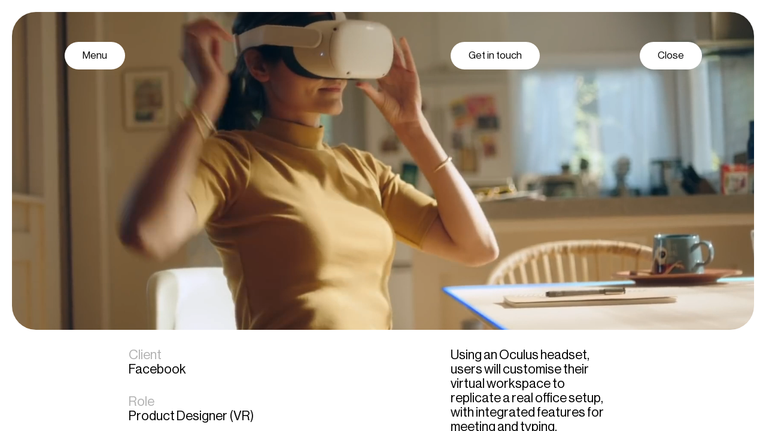

--- FILE ---
content_type: text/html; charset=utf-8
request_url: https://v2.sabato.studio/works/facebook-reality-labs
body_size: 119144
content:
<!DOCTYPE html>
      <html lang="en" lang="en">
        <head>
          
          <style data-styled="true" data-styled-version="5.2.1">[data-scrollbar]{height:calc(var(--vh) * 100);}/*!sc*/
.scrollbar-track{background:none!important;display:none!important;}/*!sc*/
data-styled.g1[id="sc-global-fdPekz1"]{content:"sc-global-fdPekz1,"}/*!sc*/
.gcEDBh{position:relative;backface-visibility:hidden;will-change:transform;}/*!sc*/
data-styled.g2[id="Parallax__StyledParallax-sc-2ggg9r-0"]{content:"gcEDBh,"}/*!sc*/
.kUnhmm{box-sizing:border-box;padding-left:calc(var(--grid-gutter) * 0.5);padding-right:calc(var(--grid-gutter) * 0.5);flex-grow:0;flex-shrink:1;flex-basis:calc(100% / var(--grid-columns) * 20);margin-left:calc(100% / var(--grid-columns) * 2);}/*!sc*/
.dTVuyi{box-sizing:border-box;padding-left:calc(var(--grid-gutter) * 0.5);padding-right:calc(var(--grid-gutter) * 0.5);flex-grow:1;flex-shrink:1;flex-basis:0;}/*!sc*/
@media screen and (max-width:991.98px){.dTVuyi{padding-left:calc(var(--grid-gutter) * 0.5);padding-right:calc(var(--grid-gutter) * 0.5);}}/*!sc*/
.cGYacf{box-sizing:border-box;padding-left:calc(var(--grid-gutter) * 0.5);padding-right:calc(var(--grid-gutter) * 0.5);flex-grow:0;flex-shrink:1;flex-basis:calc(100% / var(--grid-columns) * 22);margin-left:calc(100% / var(--grid-columns) * 1);}/*!sc*/
.bA-dHXH{box-sizing:border-box;padding-left:calc(var(--grid-gutter) * 0.5);padding-right:calc(var(--grid-gutter) * 0.5);flex-grow:0;flex-shrink:1;flex-basis:calc(100% / var(--grid-columns) * 10);margin-left:calc(100% / var(--grid-columns) * 3);}/*!sc*/
@media screen and (max-width:991.98px){.bA-dHXH{padding-left:calc(var(--grid-gutter) * 0.5);padding-right:calc(var(--grid-gutter) * 0.5);flex-grow:0;flex-basis:calc(100% / var(--grid-columns) * 18);margin-left:calc(100% / var(--grid-columns) * 0);}}/*!sc*/
.hyhgfa{box-sizing:border-box;padding-left:calc(var(--grid-gutter) * 0.5);padding-right:calc(var(--grid-gutter) * 0.5);flex-grow:1;flex-shrink:1;flex-basis:0;}/*!sc*/
.GFphw{box-sizing:border-box;padding-left:calc(var(--grid-gutter) * 0.5);padding-right:calc(var(--grid-gutter) * 0.5);flex-grow:0;flex-shrink:1;flex-basis:calc(100% / var(--grid-columns) * 5);}/*!sc*/
@media screen and (max-width:991.98px){.GFphw{padding-left:calc(var(--grid-gutter) * 0.5);padding-right:calc(var(--grid-gutter) * 0.5);flex-grow:0;flex-basis:calc(100% / var(--grid-columns) * 18);}}/*!sc*/
.fFVxlF{box-sizing:border-box;padding-left:calc(var(--grid-gutter) * 0.5);padding-right:calc(var(--grid-gutter) * 0.5);flex-grow:0;flex-shrink:1;flex-basis:calc(100% / var(--grid-columns) * 7);}/*!sc*/
.jfIVeA{box-sizing:border-box;padding-left:calc(var(--grid-gutter) * 0.5);padding-right:calc(var(--grid-gutter) * 0.5);flex-grow:0;flex-shrink:1;flex-basis:auto;}/*!sc*/
data-styled.g5[id="Col__StyledCol-sc-1o4wsp4-0"]{content:"kUnhmm,dTVuyi,cGYacf,bA-dHXH,hyhgfa,GFphw,fFVxlF,jfIVeA,"}/*!sc*/
.hafUyJ{display:flex;box-sizing:border-box;margin-left:calc(var(--grid-gutter) * -0.5);margin-right:calc(var(--grid-gutter) * -0.5);flex-wrap:wrap;}/*!sc*/
.jTzUfl{display:flex;box-sizing:border-box;margin-left:calc(var(--grid-gutter) * -0.5);margin-right:calc(var(--grid-gutter) * -0.5);flex-wrap:wrap;align-items:center;}/*!sc*/
.ileQLl{display:flex;box-sizing:border-box;margin-left:calc(var(--grid-gutter) * -0.5);margin-right:calc(var(--grid-gutter) * -0.5);flex-wrap:wrap;}/*!sc*/
@media screen and (max-width:991.98px){.ileQLl{margin-left:calc(var(--grid-gutter) * -0.5);margin-right:calc(var(--grid-gutter) * -0.5);}}/*!sc*/
.hLuSvV{display:flex;box-sizing:border-box;margin-left:calc(var(--grid-gutter) * -0.5);margin-right:calc(var(--grid-gutter) * -0.5);flex-wrap:wrap;flex-direction:column;}/*!sc*/
@media screen and (max-width:991.98px){.hLuSvV{margin-left:calc(var(--grid-gutter) * -0.5);margin-right:calc(var(--grid-gutter) * -0.5);flex-direction:row;}}/*!sc*/
.jrizIV{display:flex;box-sizing:border-box;margin-left:calc(var(--grid-gutter) * -0.5);margin-right:calc(var(--grid-gutter) * -0.5);flex-wrap:wrap;}/*!sc*/
@media screen and (max-width:991.98px){.jrizIV{margin-left:calc(var(--grid-gutter) * -0.5);margin-right:calc(var(--grid-gutter) * -0.5);justify-content:space-between;}}/*!sc*/
data-styled.g6[id="Row__StyledRow-sc-11wpx3s-0"]{content:"hafUyJ,jTzUfl,ileQLl,hLuSvV,jrizIV,"}/*!sc*/
.jixRxZ{--grid-columns:24;--grid-gutter:10px;overflow-x:hidden;}/*!sc*/
.iFfREH{--grid-columns:20;--grid-gutter:10px;}/*!sc*/
.ccOYXz{--grid-columns:24;--grid-gutter:10px;}/*!sc*/
.daNbwJ{--grid-columns:22;--grid-gutter:10px;}/*!sc*/
data-styled.g7[id="Grid__StyledGrid-rtz99l-0"]{content:"jixRxZ,iFfREH,ccOYXz,daNbwJ,"}/*!sc*/
.ctSWpb:not(:empty){padding-top:20px;padding-bottom:20px;}/*!sc*/
.ctSWpb > * + *:not(:empty){padding-top:30px;}/*!sc*/
.iogDfB:not(:empty){padding-right:20px;padding-left:20px;}/*!sc*/
.dlTeEX > * + *:not(:empty){padding-top:30px;}/*!sc*/
.gcdqRW > * + *:not(:empty){padding-top:60px;}/*!sc*/
@media screen and (max-width:991.98px){.fWazWP > * + *:not(:empty){padding-top:100px;}}/*!sc*/
.gsHzuT > * + *:not(:empty){padding-top:30px;}/*!sc*/
@media screen and (max-width:991.98px){.gsHzuT > * + *:not(:empty){padding-top:0;}}/*!sc*/
.hnUANN > * + *:not(:empty){padding-top:150px;}/*!sc*/
@media screen and (max-width:991.98px){.hnUANN > * + *:not(:empty){padding-top:100px;}}/*!sc*/
.ioUxxm > * + *:not(:empty){padding-top:20px;}/*!sc*/
.gthvPN > * + *:not(:empty){padding-top:10px;}/*!sc*/
.dcxTmZ:not(:empty){padding-top:150px;}/*!sc*/
@media screen and (max-width:991.98px){.dcxTmZ:not(:empty){padding-top:100px;}}/*!sc*/
.jtTNdO:not(:empty){padding-top:30px;}/*!sc*/
.jtTNdO > * + *:not(:empty){padding-top:30px;}/*!sc*/
.eWoAXh > * + *:not(:empty){padding-top:100px;}/*!sc*/
data-styled.g8[id="Spacer__StyledSpacer-lem6bq-0"]{content:"ctSWpb,iogDfB,dlTeEX,gcdqRW,fWazWP,gsHzuT,hnUANN,ioUxxm,gthvPN,dcxTmZ,jtTNdO,eWoAXh,"}/*!sc*/
.giNjUJ{font-size:var(--font-size-small);line-height:1;font-family:var(--font-family-sans-serif-regular);}/*!sc*/
.kLxMtE{text-align:right;}/*!sc*/
@media screen and (max-width:991.98px){.kLxMtE{text-align:center;}}/*!sc*/
.jRswZd{font-size:var(--font-size-display1);line-height:1;font-family:var(--font-family-sans-serif-regular);}/*!sc*/
.dSnxoX{font-size:var(--font-size-display3);line-height:1;font-family:var(--font-family-sans-serif-light);}/*!sc*/
.jWauuI{font-size:var(--font-size-display1);line-height:1;font-family:var(--font-family-sans-serif-regular);}/*!sc*/
@media screen and (max-width:991.98px){.jWauuI{font-size:var(--font-size-display2);line-height:1;font-family:var(--font-family-sans-serif-regular);}}/*!sc*/
data-styled.g9[id="Text__StyledText-sc-15waekg-0"]{content:"giNjUJ,kLxMtE,jRswZd,dSnxoX,jWauuI,"}/*!sc*/
.jrSblp em{font-family:var(--font-family-serif-italic);}/*!sc*/
.jrSblp a{text-decoration:underline;}/*!sc*/
data-styled.g10[id="Editorial__StyledWrapper-mgy7ht-0"]{content:"jrSblp,"}/*!sc*/
.dPsYkO{--height:clamp(46px,3vw,65px);border-radius:calc(var(--height) * 0.5);background-color:var(--color-light);padding:0 clamp(30px,2vw,70px);min-width:var(--height);height:var(--height);display:inline-flex;align-items:center;justify-content:center;pointer-events:all;text-decoration:none;cursor:pointer;white-space:nowrap;font-size:var(--font-size-small);line-height:1;font-family:var(--font-family-sans-serif-regular);}/*!sc*/
data-styled.g19[id="NavItem-sc-9arji7-0"]{content:"dPsYkO,"}/*!sc*/
.LSHfk{display:inline-flex;}/*!sc*/
data-styled.g20[id="MotionItem__StyledMotion-b430xv-0"]{content:"LSHfk,"}/*!sc*/
.gOCYtK{position:fixed;top:70px;left:0;width:100%;right:0;z-index:1;}/*!sc*/
@media screen and (max-width:991.98px){.gOCYtK{top:33px;}}/*!sc*/
data-styled.g21[id="Nav__StyledSection-sc-1g9rz1k-0"]{content:"gOCYtK,"}/*!sc*/
.dxWWYK{position:relative;padding-top:42.857142857142854%;transition:padding-top 0.3s ease;position:relative;padding-top:42.857142857142854%;transition:padding-top 0.3s ease;}/*!sc*/
@media screen and (max-width:991.98px){.dxWWYK{position:relative;padding-top:125%;transition:padding-top 0.3s ease;}}/*!sc*/
.eufTSm{position:relative;padding-top:56.25%;transition:padding-top 0.3s ease;position:relative;padding-top:56.25%;transition:padding-top 0.3s ease;}/*!sc*/
@media screen and (max-width:991.98px){.eufTSm{position:relative;padding-top:125%;transition:padding-top 0.3s ease;}}/*!sc*/
.jRkEnN{position:relative;padding-top:42.857142857142854%;transition:padding-top 0.3s ease;position:relative;padding-top:42.857142857142854%;transition:padding-top 0.3s ease;}/*!sc*/
@media screen and (max-width:991.98px){.jRkEnN{position:relative;padding-top:100%;transition:padding-top 0.3s ease;}}/*!sc*/
data-styled.g28[id="Ratio__StyledWrapper-sc-13n3pbi-0"]{content:"dxWWYK,eufTSm,jRkEnN,"}/*!sc*/
.iiXhpS{position:absolute;top:0;left:0;right:0;bottom:0;}/*!sc*/
.iiXhpS > video,.iiXhpS > img{width:100%;height:100%;object-fit:cover;object-position:center center;}/*!sc*/
data-styled.g29[id="Ratio__StyledRatio-sc-13n3pbi-1"]{content:"iiXhpS,"}/*!sc*/
.ewtEaR{color:var(--color-dark);display:block;text-align:left;text-decoration:none;}/*!sc*/
data-styled.g33[id="WithCaption__StyledCaption-sc-198e0ch-0"]{content:"ewtEaR,"}/*!sc*/
.eAUYYG{border-radius:var(--border-radius);overflow:hidden;display:block;transform:translateZ(0);}/*!sc*/
data-styled.g34[id="Media__StyledMedia-zm1y07-0"]{content:"eAUYYG,"}/*!sc*/
.gEepLL{border-top:1px solid currentColor;}/*!sc*/
data-styled.g35[id="WithLabel__StyledWrapper-j47wcc-0"]{content:"gEepLL,"}/*!sc*/
.clXSfU{position:relative;color:var(--color-light);display:block;text-align:center;}/*!sc*/
data-styled.g36[id="WideCover__StyledWrapper-sc-193b5zs-0"]{content:"clXSfU,"}/*!sc*/
.cMJYCw{position:absolute;top:50%;left:50%;width:60%;transform:translateX(-50%) translateY(-50%);pointer-events:none;}/*!sc*/
data-styled.g37[id="WideCover__StyledText-sc-193b5zs-1"]{content:"cMJYCw,"}/*!sc*/
.etSXCt{color:var(--color-gray);}/*!sc*/
data-styled.g38[id="List__StyledLabel-sc-1co3w56-0"]{content:"etSXCt,"}/*!sc*/
.kmarZQ{display:flex;flex-direction:column;}/*!sc*/
data-styled.g39[id="List__StyledList-sc-1co3w56-1"]{content:"kmarZQ,"}/*!sc*/
{iGLmwX:gRqTSH;}/*!sc*/
:root{--vh:1vh;--font-size:calc(85% + 0.18vw);--font-family-sans-serif-light:"NeueHaasDisplay-Light",Arial,Helvetica,sans-serif;--font-family-sans-serif-regular:"NeueHaasDisplay-Roman",Arial,Helvetica,sans-serif;--font-family-serif-italic:"SaolStandard-RegularItalic",Times,serif;--font-size-small:1.0625rem;--font-size-paragraph:1.375rem;--font-size-display1:2rem;--font-size-display2:2.625rem;--font-size-display3:clamp(60px,5.5vw,100px);--spacer:0.5rem;--color-light:#ffffff;--color-dark:#000000;--color-gray:#b1b1b1;--border-radius:40px;}/*!sc*/
*{margin:0;padding:0;box-sizing:border-box;}/*!sc*/
@media (hover:none) and (pointer:coarse){*:not(input){-webkit-user-select:none;-moz-user-select:none;-ms-user-select:none;}}/*!sc*/
html{font-size:var(--font-size);-webkit-tap-highlight-color:rgba(0,0,0,0);background:var(--color-light);}/*!sc*/
h1,h2,h3,h4,h5,h6{font-weight:normal;}/*!sc*/
body{font-size:var(--font-size-paragraph);line-height:1.1;font-family:var(--font-family-sans-serif-regular);-webkit-font-smoothing:antialiased;-moz-osx-font-smoothing:grayscale;color:var(--color-dark);background:var(--color-light);}/*!sc*/
a{color:inherit;}/*!sc*/
small{font-size:var(--font-size-small);line-height:1;font-family:var(--font-family-sans-serif-regular);}/*!sc*/
em{font-family:var(--font-family-serif-italic);}/*!sc*/
header,footer,img,sup{-webkit-user-select:none;-moz-user-select:none;-ms-user-select:none;}/*!sc*/
::-webkit-scrollbar{width:0px;height:0px;}/*!sc*/
@media screen and (max-width:991.98px){:root{--border-radius:20px;--font-size:100%;--font-size-paragraph:1.125rem;--font-size-display2:1.5rem;--font-size-display3:var(--font-size-display1);}}/*!sc*/
@media screen and (max-width:991.98px){.remove-br br{display:inline;content:' ';}.remove-br br:after{content:' ';}}/*!sc*/
data-styled.g40[id="sc-global-kdEtJK1"]{content:"sc-global-kdEtJK1,"}/*!sc*/
@font-face{font-family:'NeueHaasDisplay-Roman';src:url([data-uri]) format('woff2');font-weight:normal;font-style:normal;font-display:swap;}/*!sc*/
@font-face{font-family:'NeueHaasDisplay-Light';src:url([data-uri]) format('woff2');font-weight:normal;font-style:normal;font-display:swap;}/*!sc*/
@font-face{font-family:'SaolStandard-RegularItalic';src:url([data-uri]) format('woff2');font-weight:normal;font-style:normal;font-display:swap;}/*!sc*/
data-styled.g41[id="sc-global-gXbKbD1"]{content:"sc-global-gXbKbD1,"}/*!sc*/
@keyframes iGLmwX{from{transform:scale(0);}to{transform:scale(1);}}/*!sc*/
data-styled.g42[id="sc-keyframes-iGLmwX"]{content:"iGLmwX,"}/*!sc*/
@keyframes gRqTSH{0%{transform:scale(0);}25%{transform:scale(1);}75%{transform:scale(1);}100%{transform:scale(0);}}/*!sc*/
data-styled.g43[id="sc-keyframes-gRqTSH"]{content:"gRqTSH,"}/*!sc*/
</style>
          <title data-react-helmet="true">Facebook</title>
          <meta data-react-helmet="true" charset="utf-8"/><meta data-react-helmet="true" name="viewport" content="width=device-width, initial-scale=1.0"/><meta data-react-helmet="true" http-equiv="X-UA-Compatible" content="IE=edge, chrome=1"/><meta data-react-helmet="true" property="og:type" content="website"/><meta data-react-helmet="true" name="theme-color" content="#111111"/><meta data-react-helmet="true" property="og:url" content="https://v2.sabato.studio/works/facebook-reality-labs"/><meta data-react-helmet="true" property="og:title" content="Facebook"/><meta data-react-helmet="true" name="twitter:title" content="Facebook"/><meta data-react-helmet="true" itemprop="name" content="Facebook"/><meta data-react-helmet="true" name="description" content="Using an Oculus headset, users will customise their virtual workspace to replicate a real office setup, with integrated features for meeting and typing.

Due to a Non Disclosure Agreement, I can&amp;rsquo;t show more details of this project.

Read more on&amp;nbsp;It&amp;rsquo;s Nice That,
TechCrunch&amp;nbsp;and CNet
&amp;nbsp;"/><meta data-react-helmet="true" name="og:description" content="Using an Oculus headset, users will customise their virtual workspace to replicate a real office setup, with integrated features for meeting and typing.

Due to a Non Disclosure Agreement, I can&amp;rsquo;t show more details of this project.

Read more on&amp;nbsp;It&amp;rsquo;s Nice That,
TechCrunch&amp;nbsp;and CNet
&amp;nbsp;"/><meta data-react-helmet="true" name="twitter:description" content="Using an Oculus headset, users will customise their virtual workspace to replicate a real office setup, with integrated features for meeting and typing.

Due to a Non Disclosure Agreement, I can&amp;rsquo;t show more details of this project.

Read more on&amp;nbsp;It&amp;rsquo;s Nice That,
TechCrunch&amp;nbsp;and CNet
&amp;nbsp;"/><meta data-react-helmet="true" itemprop="description" content="Using an Oculus headset, users will customise their virtual workspace to replicate a real office setup, with integrated features for meeting and typing.

Due to a Non Disclosure Agreement, I can&amp;rsquo;t show more details of this project.

Read more on&amp;nbsp;It&amp;rsquo;s Nice That,
TechCrunch&amp;nbsp;and CNet
&amp;nbsp;"/><meta data-react-helmet="true" property="og:image" content="https://v2.strapi.sabato.studioundefined"/><meta data-react-helmet="true" property="twitter:image" content="https://v2.strapi.sabato.studioundefined"/><meta data-react-helmet="true" itemprop="image" content="https://v2.strapi.sabato.studioundefined"/>
          <link data-react-helmet="true" rel="preconnect" href="https://www.google-analytics.com"/><link data-react-helmet="true" rel="preconnect" href="https://storage.googleapis.com"/><link data-react-helmet="true" rel="manifest" href="/manifest.json" crossOrigin="use-credentials"/><link data-react-helmet="true" rel="apple-touch-icon" sizes="57x57" crossOrigin="use-credentials" href="/icons/icon_57x57.png"/><link data-react-helmet="true" rel="apple-touch-icon" sizes="60x60" crossOrigin="use-credentials" href="/icons/icon_60x60.png"/><link data-react-helmet="true" rel="apple-touch-icon" sizes="72x72" crossOrigin="use-credentials" href="/icons/icon_72x72.png"/><link data-react-helmet="true" rel="apple-touch-icon" sizes="76x76" crossOrigin="use-credentials" href="/icons/icon_76x76.png"/><link data-react-helmet="true" rel="apple-touch-icon" sizes="114x114" crossOrigin="use-credentials" href="/icons/icon_114x114.png"/><link data-react-helmet="true" rel="apple-touch-icon" sizes="120x120" crossOrigin="use-credentials" href="/icons/icon_120x120.png"/><link data-react-helmet="true" rel="apple-touch-icon" sizes="144x144" crossOrigin="use-credentials" href="/icons/icon_144x144.png"/><link data-react-helmet="true" rel="apple-touch-icon" sizes="152x152" crossOrigin="use-credentials" href="/icons/icon_152x152.png"/><link data-react-helmet="true" rel="apple-touch-icon" sizes="180x180" crossOrigin="use-credentials" href="/icons/icon_180x180.png"/><link data-react-helmet="true" rel="apple-touch-icon" sizes="192x192" crossOrigin="use-credentials" href="/icons/icon_192x192.png"/><link data-react-helmet="true" rel="apple-touch-icon" sizes="512x512" crossOrigin="use-credentials" href="/icons/icon_512x512.png"/><link data-react-helmet="true" rel="shortcut icon" href="/icons/icon_72x72.png"/>
          
        </head>
        <body >
          <main id="app-root"><div class="Grid__StyledGrid-rtz99l-0 jixRxZ"><div><div class="Text__StyledText-sc-15waekg-0 giNjUJ"><div class="Nav__StyledSection-sc-1g9rz1k-0 gOCYtK" style="transform:translateY(-140px) translateZ(0)"><div class="Row__StyledRow-sc-11wpx3s-0 hafUyJ"><div class="Col__StyledCol-sc-1o4wsp4-0 kUnhmm"><div class="Grid__StyledGrid-rtz99l-0 iFfREH"><div class="Row__StyledRow-sc-11wpx3s-0 jTzUfl"><div class="Text__StyledText-sc-15waekg-0 kLxMtE Col__StyledCol-sc-1o4wsp4-0 dTVuyi"><span class="MotionItem__StyledMotion-b430xv-0 LSHfk" style="transform:translateY(-140px) translateZ(0)"><a class="NavItem-sc-9arji7-0 dPsYkO" href="/">Close</a></span></div></div></div></div></div></div></div></div></div><div style="overflow:hidden" class="Grid__StyledGrid-rtz99l-0 ccOYXz"><div class="Spacer__StyledSpacer-lem6bq-0 ctSWpb"><div class="Spacer__StyledSpacer-lem6bq-0 iogDfB"><div id="7"><div class="Media__StyledMedia-zm1y07-0 eAUYYG"><div data-parallax="true" class="Parallax__StyledParallax-sc-2ggg9r-0 gcEDBh"><div data-ratio="true" class="Ratio__StyledWrapper-sc-13n3pbi-0 dxWWYK"><div class="Ratio__StyledRatio-sc-13n3pbi-1 iiXhpS"><video loop="" autoplay="" muted="" playsinline="" crossorigin="anonymous"></video></div></div></div></div></div></div><div class="Row__StyledRow-sc-11wpx3s-0 hafUyJ" style="opacity:0;transform:translateY(80px) translateZ(0)"><div class="Spacer__StyledSpacer-lem6bq-0 dlTeEX Col__StyledCol-sc-1o4wsp4-0 cGYacf"><div class="Spacer__StyledSpacer-lem6bq-0 gcdqRW Grid__StyledGrid-rtz99l-0 daNbwJ"><div class="Spacer__StyledSpacer-lem6bq-0 gcdqRW"><div class="Spacer__StyledSpacer-lem6bq-0 fWazWP Row__StyledRow-sc-11wpx3s-0 ileQLl"><div class="Col__StyledCol-sc-1o4wsp4-0 bA-dHXH"><div class="Spacer__StyledSpacer-lem6bq-0 gsHzuT Row__StyledRow-sc-11wpx3s-0 hLuSvV"><div class="Col__StyledCol-sc-1o4wsp4-0 hyhgfa"><div class="Text__StyledText-sc-15waekg-0"><div class="List__StyledLabel-sc-1co3w56-0 etSXCt">Client</div><div class="List__StyledList-sc-1co3w56-1 kmarZQ"><div class="Spacer__StyledSpacer-lem6bq-0 dlTeEX Editorial__StyledWrapper-mgy7ht-0 jrSblp">Facebook</div></div></div></div><div class="Col__StyledCol-sc-1o4wsp4-0 hyhgfa"><div class="Text__StyledText-sc-15waekg-0"><div class="List__StyledLabel-sc-1co3w56-0 etSXCt">Role</div><div class="List__StyledList-sc-1co3w56-1 kmarZQ"><div class="Spacer__StyledSpacer-lem6bq-0 dlTeEX Editorial__StyledWrapper-mgy7ht-0 jrSblp">Product Designer (VR)</div></div></div></div></div></div><div class="Col__StyledCol-sc-1o4wsp4-0 GFphw"><div class="Spacer__StyledSpacer-lem6bq-0 hnUANN"><div class="Spacer__StyledSpacer-lem6bq-0 dlTeEX Editorial__StyledWrapper-mgy7ht-0 jrSblp"><p>Using an Oculus headset, users will customise their virtual workspace to replicate a real office setup, with integrated features for meeting and typing.</p>

<p>Due to a Non Disclosure Agreement, I can&rsquo;t show more details of this project.</p>

<p>Read more on&nbsp;<a href="https://www.itsnicethat.com/news/facebook-infinite-office-digital-210920" target="_blank">It&rsquo;s Nice That</a>,<br />
<a href="https://techcrunch.com/2020/09/16/facebook-debuts-infinite-office-a-virtual-reality-office-space/" target="_blank">TechCrunch</a>&nbsp;and <a href="https://techcrunch.com/2020/09/16/facebook-debuts-infinite-office-a-virtual-reality-office-space/" target="_blank">CNet</a><br />
&nbsp;</p>
</div><div class="Spacer__StyledSpacer-lem6bq-0 dlTeEX Editorial__StyledWrapper-mgy7ht-0 jrSblp"><p>Do you want to know more about my role,<br />
the team and the process?<br />
<a href="http://Let's have a chat" target="_blank">Let&#39;s have a chat</a></p>
</div></div></div></div><div class="Spacer__StyledSpacer-lem6bq-0 ioUxxm"><div><div id="43"><div class="Media__StyledMedia-zm1y07-0 eAUYYG"><div data-parallax="true" class="Parallax__StyledParallax-sc-2ggg9r-0 gcEDBh"><div data-ratio="true" class="Ratio__StyledWrapper-sc-13n3pbi-0 eufTSm"><div class="Ratio__StyledRatio-sc-13n3pbi-1 iiXhpS"><img src="https://v2.strapi.sabato.studio/uploads/9b03605abc0d4724bcc3f96e169c5a38.jpg" draggable="false"/></div></div></div></div></div></div><div><div id="32"><div class="Media__StyledMedia-zm1y07-0 eAUYYG"><div data-parallax="true" class="Parallax__StyledParallax-sc-2ggg9r-0 gcEDBh"><div data-ratio="true" class="Ratio__StyledWrapper-sc-13n3pbi-0 eufTSm"><div class="Ratio__StyledRatio-sc-13n3pbi-1 iiXhpS"><img src="https://v2.strapi.sabato.studio/uploads/b1050bc7223b40ffbdd7e658a9441664.jpg" draggable="false"/></div></div></div></div></div></div><div><a href="https://youtu.be/5_bVkbG1ZCo" target="_blank" rel="noreferrer noopener" data-no-underline="true"><div id="42" link="https://youtu.be/5_bVkbG1ZCo"><div class="Spacer__StyledSpacer-lem6bq-0 gthvPN"><div class="Media__StyledMedia-zm1y07-0 eAUYYG"><div data-parallax="true" class="Parallax__StyledParallax-sc-2ggg9r-0 gcEDBh"><div data-ratio="true" class="Ratio__StyledWrapper-sc-13n3pbi-0 eufTSm"><div class="Ratio__StyledRatio-sc-13n3pbi-1 iiXhpS"><img src="https://v2.strapi.sabato.studio/uploads/b2d6a9cf068f4ae18ca06bc33b948788.png" draggable="false"/></div></div></div></div><small class="WithCaption__StyledCaption-sc-198e0ch-0 ewtEaR">→ &quot;Facebook: Infinite Office&quot; </small></div></div></a></div><div class="Spacer__StyledSpacer-lem6bq-0 dcxTmZ"><div class="WithLabel__StyledWrapper-j47wcc-0 gEepLL Spacer__StyledSpacer-lem6bq-0 jtTNdO"><div class="Text__StyledText-sc-15waekg-0 jRswZd">Next project</div><div><div><a color="var(--color-light)" class="WideCover__StyledWrapper-sc-193b5zs-0 clXSfU" href="/works/google"><div axis="bottom" id="4"><div class="Media__StyledMedia-zm1y07-0 eAUYYG"><div data-parallax="true" class="Parallax__StyledParallax-sc-2ggg9r-0 gcEDBh"><div data-ratio="true" class="Ratio__StyledWrapper-sc-13n3pbi-0 jRkEnN"><div class="Ratio__StyledRatio-sc-13n3pbi-1 iiXhpS"><video loop="" autoplay="" muted="" playsinline="" crossorigin="anonymous"></video></div></div></div></div></div><div class="Text__StyledText-sc-15waekg-0 WideCover__StyledText-sc-193b5zs-1 dSnxoX cMJYCw"><p>GOOGLE CHROMEBOOK</p>
</div></a></div></div></div></div></div></div><div class="Spacer__StyledSpacer-lem6bq-0 eWoAXh"><div class="Text__StyledText-sc-15waekg-0 jWauuI Row__StyledRow-sc-11wpx3s-0 jrizIV"><div class="Col__StyledCol-sc-1o4wsp4-0 fFVxlF">SABATO©<!-- -->2026</div><div class="Col__StyledCol-sc-1o4wsp4-0 jfIVeA"><div><a target="_blank" href="https://twitter.com/sabatostudio" rel="noreferrer noopener">TW</a>, <a target="_blank" href="https://www.linkedin.com/in/sabato-urciuoli-4b963214/" rel="noreferrer noopener">LI</a> and <a target="_blank" href="https://discord.gg/ZRZTqNfGsr" rel="noreferrer noopener">DI</a></div></div></div></div></div></div></div></div></div></main>
          <script>window.__REACT_QUERY_STATE__ = {"mutations":[],"queries":[{"state":{"data":{"menu":{"id":1,"block_1":"<p>Currently VP, Product &amp; Design<br />\nat <a href=\"https://twitter.com/JaduAVAs\">Jadu</a></p>\n","block_2":"","block_3":"<p>Want to know more<br />\n<a href=\"https://www.linkedin.com/in/sabato-urciuoli-4b963214/\" target=\"_blank\">Get in touch</a></p>\n","block_4":"<p><!--(figmeta)eyJmaWxlS2V5IjoiWVhMdFJIWXYzRkNtRlhzTGZqdmwxViIsInBhc3RlSUQiOi0xLCJkYXRhVHlwZSI6InNjZW5lIn0K(/figmeta)--><!--(figma)ZmlnLWtpd2kEAAAAPiIAALV7f5wkW1XfvdXd82Nnd99PHg9ERERERN237/HeAxGpqa6erp3urnpV1TO7T6Sp6a6Zqbc93W1Xz+zOExEJIYYgIiASRIKGRESjqPgrQUVi1CSKP4PGn4iYGGNMYhJjzA/z/d5bv3pnnx//cT+f7Xvuueeee+6555x77r01b5fdOE2jgzg8ncVC3HHFdXqDIDT9UOBfz23aA6tt9rbsAFXZD2y/UjcUtd1rAq4FzlbP7ACqB+G1jg2goYBBYJPXiqJVnAfBtuMNfLvjmuy52nNDp3VtELTdfqc56Htbvtlk/7UMHDTdHuvred23W74dtIE6F1h2zx4A7bUHj/Vt/xqQG1Wkb3sdIs83nVYL5QWr49i9cLDpY3TLDCjbRfNmkmI6VwELEktzOIRagPJtszlwe4qFUJVd3wkpjexNR7F3GKUxyCw0hTZnA6Kuu6NAuZtMRsnkwD8ek6bn9h63fRcNwm2qdnLQer8XjTZQoula/S7kAygts7djBoCMLd/tewBqLd/skq6+6bod2+wNXM/2zdBxe0A2dmwrdH1AK9QzytWOo9iu2Z2O4wUE130QYQHVCp3z7a1+x/[base64]/[base64]/BtVDKjrurAIgQahkCGEJnYJkenbNe1gYt17eU6zfItBkPp/NokUwn6JM7OEbGskKdgCWm62zbpZEZveOjvXjenySLFH18k9MQnnPV7gQAJCRCaKNeDGs6SRfzyqJhMYEXbFfiyq7JeGZgjEyltcAy1QTqLXBsDnSPRlZR1CvBYj69Hpvj5GCCDgUzAS93VFCWbj/MQEMTW9EMw+fzw1TUasvCmw3T991dZUKcRE1X7cf6TgcxE24IZD0zkwGXO9Ng7t4FKhPuyjShbF2EYSXapr1jk4fMhzY2p9NxHE3cWZyrv97vafPHRNAtQIQALIP+ZuibCjauKq9Q1qCm357Okyenk0U0RvcsQFS0C0tR/[base64]/UphG0jaD0OtSkJJPYM7MEK1tTKGkF+Rm1aV5rImh5DiHlG23hK2kLTNbMfMpPBLND9ynG6SPZPUX3Knp5p2QM4qs6kaqpboLWu4g+QyJwC53F7ELpweTXvJQSMBIvidD2kIKixBTSMgxMYOrxca7CR6wXeYftYlwGTWNRl31da4Q6AsmZ1XJVh1B1OPaqwOO/2BrB+RSbMFtgMQqdrI/ChLrsusuCBmqehYd1QQ68292zAdd2AbYhkDV1TWcsKqDzMi4aYx8y1pm/Se9bRtm1fy7udQ3XH1fnWRjiPJmlSyvhMBGQkOeEA8QuhOdvcRdMJYEE7NkDZQqqM0kDOhpy55btFnlOroPI4Vq/gdMRqVDBFyFrx+kFb4zJmqyUm57VWojSr9RJRcDrHNFnjMk4bJSbndL5EaU4XSkTB6aIWFMsAopzZHUvInN+dS1jN8q4lXMH1bjVShs2Y3lPF5TzvrSI1y6dVUQXH++DGjjVgG2pPR96As5DZg3erA8X9yAxdZBIl5hl2lOL8oFd8Dccnq7/pWGgQZJ1XJLK4StXgRquTMPSgtRdNddItYRq67xJuRUevor4aDOfT8biZzLWfgU9muH9F7MGkVZzQfeGkC7pYPILjL2K021c9xFft9xY4cBdWNbnVRwCURorzFwYDvCrkeIqtVIHw9zG2M1mfi3UhD/Bj7OGnFuGnrnc8dL6JmjzFj+EDBeoScQM/tUP81BWnYDGdocOQsNgRcjbVXgYCoxst5slNIVeOLl1CXR5degCFcXTpMora0QNE1o8eILJx9ACRK140Ryx3JqMY/YyD42QkwgrTjTzDQ+NJND6O0Uceq2zvmcJoQUu96CgWsrYfHSXjU9DLlNsEAANMFulwnswWqNVIuxPNkwhdjo/ieTJsJQfHc6gWG0N2UBGwBEdt09LtNNVhHLAaZrlrMIuGsLOlvh4yDhfrmW1tMjQ3s9z+NgxaXFxOsMoBKR2OlArGHg0LU+tb7W1FsxT2VXaBS6hsX6IY5BXDs5F5U/QaEIOixpwOB3iCDaAw2S2AKxX+Xq73qljI+fCL1A8bNwAlT6CUjMUpqBzYtLJ+iSxSxdxWHC2Ugv9Aekj20SSsy54iyaQwLC8gvkZpUCoBUTayY/9K4PSYHq26frOHcs1s+Wxfb/ZUfDjX63cp0gbOdibK89iEOKULTV1ebOvyDpwfWN5pmipbvMvS5d2+pcp7Al2/199Rp8+n0TFR3hfsqkuTp1vBLsv7sTjEP8OyupT7mYHe3D+j7ahrkWdle+xnun6P8j2bSkH5WdhyuJTPaYbqWPLZrY7JeTy3u+Vzz/ycALaG8nnb2IBRfm4LCRXK57d1+XltPe4LQl3//Md0+UJPl1/AlBrlizqtTda/0PVU+UV+qMov9nT/S952j3p6oIPwgfIySsr5oB92WH8IJesvNjf9HZQPm5s7rD+CknI/uqP5vGQHAqF86WZnl+vzJShJ9zKUpPtSc7vNebzcuqKOCl9mtZQjvMLyVN20+j7pNrH7sm4huLFstjR/u4UzJcoWyssot1A+iLKNYTmeg5L8r7T1fDDaFuXptN0rtBskVSof6jnY21G6V7xHHkXpXfEeJZ/HrngvuYTSv+Jdeghl0LnSZb+w41qk72Oj4brsdO0mj927KCnH1e52l/hrvY7KdR7v9bdDlF+OBIVyvRJlgPIrdqBwlK/ygpD4AUriX+1v+6xHvtdmuef3N7nuwwBJGspRqOWIw55Ki/exTFy/gx1cSKA83NHtyY6e9xM728peru/4oY9yjPIyyqMgQOQVYoKS9SnKB1HOUD6E8itRvhjlHOXDKFOUj6BcoKSejlG+BOVJECBmC3EDJfndREl+pyjJ70mU5PdVKMnvNSjJ76tRkt9rUZLf16Akv9fJILhMhl8rrR0l4esJkOXfIkCebyBApn+bALm+kQDZ/h0C5Pt1BMj47xIg5zcBUKL+PQLk/GYC5Pz1BMj5LQTI+RsIkPNbCZDzNxIg57cRIOe3EyDndwBQMn8TAXJ+JwFy/mYC5PwuAuT89wmQ87sJkPO3ECDn9xAg528lQM7vBfAgOf8DAuT8PgLk/G0EyPnbCZDzPyRAzu8nQM7/iAA5/2MC5PwdBMj5AwAeIufvJEDOHyRAzt9FgJy/mwA5/xMC5Pw9BMj5ewmQ84cIkPP3ESDn7wfwYnL+AQLk/GEC5PyDBMj5hwiQ8w8TIOcfIUDOP0qAnP8pAXL+ZwTI+SMAHibnHyNAzj9OgJx/ggA5f5QAOf8kAXL+GAFy/ucEyPmnCJDzvyBAzj8N4BFy/hkC5PyzBMj5XxIg539FgJz/NQFy/jkC5PzzBMj54wTI+RcIkPMvAniUnH+JADn/MgFy/hUC5PyrBMj53xAg508QIOdfI0DOv06AnP8tAXL+DQAqRP0mAXL+LQLk/NsEyPl3CJDz7xIg508SIOffI0DOnyJAzr9PgJw/[base64]/Ei8SqwmSulPijUFhIdIkieU/[base64]/Go/[base64]/apqmDcEJFAwTmTlAwMnC/[base64]/N0phCnp+tWGO1Vzl7HhvnKSHYMZxKW04DePoqFNKx0GMWwepOdi4aFcuJk2FBQvO2qhNszpZufvBDUgKVWfEXCGE3SURjLyHUvnt+e5c/mtxVvctQWVB8i6atX6Dg++qDeBeSoKYqjaA/f00XsCaa/[base64]/cA2bvevIMAz2HoieOoU5zkD8knyU3YVAInLQmw9gr0IrLh6DKEmXlhtOLkJUoHSoqXOObO7gFURc9Ahem2Uu4DHbV1YvBkl+TKAI8bKqbU/0kYSPVmS8CZDhwxlQYa+nx/j7u8eCkKlFQA1wSuPODyeuUcSFq6ckBPbuHCAZLraOKlJGW+iOwW9Tc4wV3H+7daEdQgU6xQboTXNNJsQqK1nQ+hJfxiRKR4noK9Fomy85WxkwYTmvQs+3s5tPs7JrXAgCyo/ZlPlkhKi4o4UNCRvwsxUA4LDyoNjk+CuB70FMqsI9m/oakLtXYgFaKHergGBFmntVWh5ma12YMPHgPe1isbyGoYn1q2SCyYFXs2R7iAxbwRlJ+xbIm4OtLeykekLBthZSYN3naQPhkiwLXfr67TYyRfQRSs1st/fZaxyWJ6xNqZO9xKzrcKn6VPULvizrESVhaZWMwKj2gcsyMS4g5pcRkXfC2Wl4Eok+55WSX05vxIYwP+gE/ZUdcEEwBr1KD3bYN/[base64]/9AN5BoWqoqAMR23N87zSZeuPEEg0ChTA1XaTlKf7Uml7p2Ey0chkmBJJdPIFyVnlFQY93g6jAyDGN3Nt1d7c+wdzObvfq4C/njBHo2/lKlbpwtyzA6gOO8eHaIJFisCEMBGvnwDAadPyC8WtQqVU3wyIKedk6ofUmjHp1Eyl4aLDXqJWXEWMlA3fBS7OzX1Qqvakijv6Q8uK1loG54GXoWO/Z6UdGNXzpECF8AOKcAjXx5yphzFcculBr1ZYiyxVHvfFHRja8YwZcRaeC8E7EuL1SqmsCM1BM9JwexL5Y13bxZbib2hEkoJ3fHGaQmto4QmNF+J0uNasYqRGNlq/H8rrNYTW6zp5O6ejcA5d1LCE3UKod3tTah2HvOIDXxFo4S1chwb7WuSdqVg8nTclg3ObCQ6GAezQ5pJFiNdXHfLShNeKXA5q896+Lpt+I06TZDmQNLn6szAwjvX8Zoss5RglXqJChA8gwUWU03d1O47fU4O/aui2dW65qkt4DThchMrmNskHxGta5J3MPiMxwsBlio/fpZ4lm3w+suHmoYyMQ1yEQ8W3xmpaoJHtMYK5qJ54hnFxXd6Ou6+sjoueKzyppuDiii4tUuBBDPF8+5DVp3CIuWnfyToBeIzz6D1MR94i1EA3GfeG4O66YdVivnzvvF5yxjNNnu3q3fPj1PPO9WnCa9epKNXSoQiv3cs1hNfg0b59hjPRWvk/L5ZVW3Pw5qqEqjSPF5VYSm+XL6SHac3xMvKGu6+ZW07R5cGxcsn5/Duukr1GS5lb1BihfmFd32qlidR1JcL8svyGDdMkD8HSE3UN9AwabEi8SLbkFpwldrfw/ypPGHpPzCZZSmiziyqUJQCh8Uj4ovWsZosj1s21OdzqW4HJZfXKlriqG+FOAkcJMvLpVV3T5Kubtgh1wVD2SgbojLMGJlWd3lW1CacJ8LtBVPj+LF/BS3z/LBKkLTHOglypGkemgZpekO4f/Zh0cvF0lR0Y1PqHoWQeDF16t1TTJWKC8aMSMCyVG1rkkm3BkR+NXlwzSv6LZZqpIlagdPGuIry6pun+/z4qGLQNxMUhXuEZjTM0hNvJjrhZq2ELekwMVnUdUEJ3rhNyGhVmreH9Q3lOAWsAh2yoHFpripkFdwociPoJriNNVpqZKyzGTfLcWTSaqxnr4tIFtw/SpARYfqlcRrRvqGRbdwwjx/f3WVfEdnxNj/X0uPyV6+LaR100mHRypOEGN8zVIrxL+5OI6Qf5YUr1N3mhkJ5jycxwwWuLyoUn1tlaoNW4AXIVpUSV5fJXHnWGMEPYk3sQo6GGOfj0ePx/Mpmt5Qbepl3xTo7xn28XJ2tjGzLnGI68izrS1sIRRdPIFHtkozgnwqxrgireC8PJ+c4PmNZocpfETKN0nEvuxSgpkcPDHEa9wMJ311PxBgQyyT2DeXDaXZKF+Ee369RABEOhONmUZgtm/JL8ewO+tFVEy+IbsCa8ZQfTLjyFjVt0reLyKNxLY7nXXifaxemR/Al75xicBnNL2F4m0lxeZ0sZge3YbL22+luR2jd5REZUvCLGOGxBCpBib3TbfShNh8lkneSW3RxTDDFLaIiBNhJ6B/fbPUtg371Vdb8F/oTln+eyReJkGarYq6Knq/xCNliQuxAKIDTytRzfIK6VtkHBXfU/XAD3rG+a/8sMnD2+VQCR0cTacLXuah2/tkMjmEWfGVYBzoWIzlem+ODlTALBu+PW8I4WMl+jtytK3CS9nwgaJBbV1lw3fmDdw3SvQHc3RFnha/ZKIYaP9RmaRFE3T6rajrxhzzbTIlpPTwUYnHWFVdtrufkMf5PSXUUA1K75c4JWJRch/cw9stekKTrj4oXcV9GQw8C0vflS1pwDEqy/lTEo+2laYyUH5M4hU3SZdj5PfIWOmNSjVT3KgQAP57QRlM95EIQaqMFdAfAro3nfRnI2zZGYvvy8SEycE+hooarcLHO/CwxGE3wBR+QOLOCIZ4mIxHEKuZnCA08LLvwxXj8hDw4vkJ3p7IF0P8IBlNsIpoVOptI5UoUfwEdUP8MO1fR4vsmvGDEtdMqWJS3Eb8tETmoCIHxELfEOTiCl6Yy+HD5ChGWgEb/UiVshuhgv/Ko35MopK3VJzhx+UoxoY1UXWcX7BgSFLQ4aOV6zmdu2FnkD8pb2t0mwUpDO9jMspuQ35W4gUb6lreuzoqCdrJLKMBC5hgqgdKAjW7D0s8c09PlCR5XFYN3y2hjqyB9xoLMM4JsFY/k7eV4jjlpGE6EOgMhVleUn6/xNO52hMy2Tbwgr6AffWxup0lqVfxpK6vUjgjPKvLn8M78gGi3ciduGFLfySWirn8+QK/v7/U8PHKCgaH0+PxKDjCZmKqZ03a6S/IlAmFTi9egdsQVS0PFlnehEX8Jd0E4VTKXjb8sm7YVe9pLfEruqpzbdR/VakDUUXdhIV4zJ9pZ8Pq8irhE3ldBZxfgwVn4ZjkG3jgT1IL7+t44M/o4tFOpqANPPZrBXGhiguoj0v5m2AD8WGX8+B4Rl/OwhRDk8n9kpGXCcRvaXGzNAsOyUm1xG+XDNKMw1Mw+B1ZvDeKP5Pid+X1+DScJwcH8OD/LsUnIX9A19+CJcxA/3ulR1YMJxV/JOWn5MkULmqfYPbeId7DqZ/fh7Xgsrf/FBHy01p+b44VnZ8W8v/BElotr4P39xQp47/TTdmMK02vEP8+a2IgyrpCbH7G+oe6JVt1X63tuvgPS1i9mQP9R5KmznSNefVmjAkg+iBmYqJ4UvyPupcaRQ0fxON95LZ/nCUlHagyhVfI/0TCTHMetnGY3ukOLyCR6FH5n5TyTyR9p4PcUC39p6T4z3juPPOa+E4p/gs3gFv+DvC8+K9cZ0ZMbmrwDFiz+NMSZyPYAPPfSgyEy/a235BY3wKveiPpwzH/f5RY9Ne4P9Oj08kzz1gX/7PwDHTGJfN7pfzz0jiAg6dNDjzcBywgvfhfy+R4XnuflH8h0aoSPntyfNTCgQx6h02K/y3hw/AMa9md/k8pmwUDxy6g+KdwU/l/8zB6m0fWd0nx/8quVGBxgfnrUvyldG4jBV5rOryqlJD3KVcR95+zDAnx9P1yKjakwTGKdTXwHJ8uECEaQu4dj2FKIVQEU+ZdN1M9tdSd+CQeg0S95PeO1cfPeLjQnCZ6IoYxBqh6/yHuW2/T29gsB8ALm9+0fX3j2u+VFen0mngeA4SXqkFHf4xZ6+SscTHeMdXfbYisT04jCy45pnxtVErU8QAz1pe4EAo6/mMpDN2Qij/Bq+jS/[base64]/0prKUNofVWZxj6qxt1jsWaGjtJfIPbJCx3GE1OopQ5Ow54SH9SfqQzQ4o7hspOQAddGarejKlLXlnXdKctza2u/lqRrPQfLL5QSN2umHamQ7Um0KVRQWMb0evK74Mev5WjNU6G14XkpyerkEZpHP0DtTZermFpTDB70GcpcrFoRqiVgRxLm4uQ6uMGQNkI8nC6SGfTRVY10hvRLIPzVSs661DUmOpaRvVXMZjlJuOU/pq11bNum4icM1wzLpwRTvKiAV2ncFhkxYhv0KWxB8cNcNMS82kOw2Wjp+L1BsJtYdblGVUYLdffzYzLt/EyHtCKJM7+Klh66L2ndnKcwTHCyhT+pwZ7Ax55J/GNomKckbFJGWuA8tkAg7kkaVtTOpNefOOWKWBSo0K4NxqINksCeHzbgnXzE3YHr/[base64]/wNJjmTovEcG26h4FOMB+xKtdHMcNOT/M8h2WHJSgnTpHFyA09/9xxU6QnEu99y26G46QhL2CoOaTdEBeVQnOazNBgdXcs4b3buBq6h+LORU6Ss29SY/Ceu2aolSuairca8u5hRdtvM8Q9J0t6foch7g0wJeRFeBN77DjGlTiegrMNoZcFIVxl4VAFEyLCUiuQFiwMuTeGxlpJPObBj8aFFbFUxPRjLTiI9CLoYA39QYub82k0GmLOHBESgg4TRN/hct/3wMzyGRj3UyXwHFntYWDOCqhNSgFxppJ1Kj2vv9OQDSWquClXUiT80Thb1tVoiINCKupiLWVSHcTqHQYt63k95LAvFefyuoW0FXNQ6JeJjRmmwayiIc4rMFMEdllVxaGNzg2GF/XAXnQ6xuyBuCNdUn8CQd9lyDsrEyk0/W5D3LUPTjs4dWDqmO/diruTelwv+Mmpe7xIk1FsT4ZjmCSSABVOpLhHEXpQIVwpFPfiNIvERYqnjeGY4/5kNA14GBLvM+R9CuXHFdTT9/KlSsV7DXl/M9nftw6Puf+uVwSFu0gdt/DEP9KfcvTQjJWAN6ptUI1e13Cm4oauOakydOgGYq0MyT011fUgphEeQmCiMMQqNpCEM4b62wlcYz48PMUQcm12FrdOUXNlG/UJpMmFRau2XJgDpM1mhCc1hDBWNzkMqer/H+4LAADVWHl4jecSf5dzvqwkIrRF9UTsW62l5JuviMZaS129bbV1WgkqRMXaxqlIctQWBFWhtoilVbsqYk9RQhUtraVirYqtlEav9s7Ml+U89+l9nnv/rOeJ+fnmfeedd+Y3M29IqYQWDocUQgmHdEYnvDVicOyQ4cKQ/u8LIQJEqAgTQgpeJyKEQzm7u/vHuhqXrggmgX9YhEjaUJ5wE0/eoUPFP/RhFBlSbKgaGeo4ZHjssCHueFe3IfFjXO3cQ0a6E4Uh/[base64]/lpXlt4m0Pc2Kiii9I+WkaIx3r34Wk4lvbkPaqQcGJmu0t4NzdVvrxs2wJGalxfsh7fq6xRGkJCpH3U8ntqv9X7lzWwwU5OvPiuCjIrCqIAXLLajIxyo2IVbk1bdOSakVF5X+6a+Gml4HL3LIluUN+ntHr4aZSTlLW4vpFbeUxdf8dVow7O1qpP3NPtzlK/GUbTHobzTRyf7apzG2LjWbwjpVN6CZ2f7agzDM8wMFNJQ3g756301fsbY70ZfE9JPeZc2POKr8S/[base64]/fDejPfj4uLU0L4BwRISYz+H4iPRdSsaVMdnrE1y9nhx0adHQuW9awREzKr1nsLHzqE8yc/EayQiIIaCJK0vmio3pfjpEyWYrwUKVKkSpEmhVeKCVJ8IMVEKbIllaE6KMUhqQ5LcUQKYZR7Wsjz3aaaqBGKAAS2sNSVo9WgBKDGVqEU4jh2lg/bBcGTrzgsReAfFy8Dqssw0Km7OsGUeD9r58JMlnrZvFwG92ufgT9P/Ab6+c/vwpWjF4Bk5OktoAigYaHeMQ+WgiXtPwdNIOrHr+GZ17dCw/VnQT/0fAJN/AvA2Tudpa789GsMXn62GfSYehI0uZQQthdIXjm6BNhHNCrUmhg3X4FBifsEMIjXHUKSnaCTWdvYZwJfjdwB24fPNNXmu9sZ4HEfoyYyZ+W+zix19dOFJgG/5Nlm5afPRtHeqISwFJNklxYBwB/eC28IdfqEmK02dgBdPuU5PL4fbKmaZg7KGQ76p99XmrgFsBjNLi0mgvZLroDXngbIAPjkTgZo9+XuUG/Ch3Cm0AOfVckETfe/X3s+XHh3FpBP+ptq86DnFwugbd9sWBOzGPSGj9fg3ZZimDfAglvLQf9wZDM8lfYpvNpvG/xr5TrQZwp3AH0kKcUu+0P9Cd/Bokpr4ETXC6BH7VgI6XNuQvLsFJZa1fNjkBCmMeIbQR3O62IS0Pce9TIDVp2Be49OmB7rV9Dzc10w5pph0cVI6kZnLzEgyXknsOHjWyZrKAa/e34G4pk+lXUbL+E2y6cIa/PdsaZaHSNLwbJ50a11QY/fMAFZ24pzJiSWMZ7ey8TozWZAXHlt2h5T30zaiYQpCyTHz24HisBj36eDjp68Cu+Swj+bDowEPSW+P5zKGgpPOHpD9OR4yl405mUgUAYntekLuvvUx+Ct0H/Cto7B8MuxrqBrGJKtPlp5xwxp0AT0mph8c/fBCLxBvkkM4w/kULGHYst/1hBFjmuIgB5zrSZZQwp0g69G/gH6zxOjoddFp0U3I6kp0wT6xy2zjRCYn3uegrqUATO18MWL8NGQDJa6bd9YBgU9WsLhvDy7UjYd+JwrhVjGnmB92AWC0gZsn1QEuPyTwm/a65DapSBxwAxTjZ+9l4Em6mHsciigJDErFRik7jpoIo1MZszug4s5MtRmFAE6Q9Vq7M+HMWh0tjpoAui7SZEhpujby5/H+LpNKgiSHBECxGz0xsTE5XKOSFK1so9sldwvAei9EIX4SCqfMg6m7xmRoy+8G87gS9darEptYuAuRyHFiOdRTfzrg4LAkyYBamXmBxVfNltOTAaSSPpFDKj4LmXPM7mkMNjo5w6kdhm7xvZ3bgFoHd7Y2pHIsRgruQ/WaaLNuE/v9OR/3EyysDxHgX6pbAPIuJGEmQxDPo+n0r6FIZwA7stHzW0dp4BGz0zv9RmA/DAz584FPXDGYJMMY98wieNYLi1NqnWShxZ/aX+YEn8V+bXD7JD/EHTigHKAebHIB5IYhxMMnmt+jnsG9ukNDLA81+JR3wJmD2OeD5rYM3DGDfjd8zZLdKgZg8y5T2ATvgAagwwjZp6icEOF1fvtD+g29qyq2L/Rw6VDTczKUjxyAsZjvt18IHAO2vkMr54BevDVbVjG6cjXQ9Q7Qe9c+AOOlNHoRz4cq/Yq6L2//gRkhyTdhz+gQYxSHqUhCkO3hpNbnG3mM5Gbpx0BmmJcigT+NuOsxH0CokAJiZ0Zfq7ZGDQ1qU7B4zG4/ezZMfjqexCxdj1H+Xy3w6Ap/peyT0NIg/V2Pgt6fIGXvIoU3AnczG8v3wctJ0qLJA41iz8saV/RohSeKaxqaeLCglu1LCoFknpJ+2cYUOO9X7uKpR/7/oh5MivUogZA3RvdnRxFQGOlRL0V+riFGcf5V8fSVLfPvN6KZwdJvb/zZgY4XbCo61u62tpfkLpVLZLfjg6wP2S1v89Zo3TozLnfQ90+X2Nr3ovVkwPsIdVn96lzcBZPo8BMBYoFjhyOFA0zBkK2nNjGDjIBclgRA0sAamwVSiHWIYVwbNvJIEA5UFPil3MycO4+YPDCm6FYSxgq7GhW275OHITVrel7NgF/eG1aWxyGIShxYA3KucemseuwZKso8bVHYxVvYqrjXZcw0MhViwBJNkcgISzS6nUxG6kTaSnaUwJoqchGgtCpmGgTh2AwbhyRQ3VJEj/[base64]/QZgLwtEryWo1F0+gNdQmksAmhGq1UZ/G9BlzhT+ASpgVRXuG2rnwkqlAJfYh6IUos1feULULQH0BKDHgVUCcK29GKUQ8yT+snkyMgqhUCv2TbZ3Ujdj8NuLkfYGugxKoWhW8fVoNDOg2Yoa/B+FIjtC0lt7wS0/S1Fi7z2aBejLeRvQM4pV9A7Dt5+FbMlmQM0Nx1eYVbxb7MDao+c28ikH3xaxDIh6VARcWfS4IcmkJLClqtM6V93AOGEhUR+nyuoUvIelntRGcKltH17eKqPqUXOuaXXIr2Q99NS15ucKSnd5Bpr6b0iDMKwlbWEqLP1U2nUuihrGbpb6XHUvA3qb/PcqoVcdUQerzeY6zmN8Be1myb2YwO3lhoWsNPE5EG6NtZrjq7oi3sNLnbY+A2wT9S16a/ePq0kO0S9HLqvVxgPmpgMVsZ7H2KVPESoOmRgs5LJ5qRiLouRwSo9VO23zxH15Oj5SWoOKbb2QBpqJbFzEAB8DK4DYlj5ntb0k6KS2CTv4amUb0AXRLj1o7ROE+Dc=(/figma)-->SABATO&copy;2023<br />\nLONDONTOANYWHERE</p>\n","block_5":"<p>Development by<br />\n<a href=\"https://lorenzomigliorero.com\" target=\"_blank\">LORENZO</a></p>\n\n<p><!--(figmeta)eyJmaWxlS2V5IjoiWVhMdFJIWXYzRkNtRlhzTGZqdmwxViIsInBhc3RlSUQiOi0xLCJkYXRhVHlwZSI6InNjZW5lIn0K(/figmeta)--><!--(figma)ZmlnLWtpd2kEAAAAPiIAALV7f5wkW1XfvdXd82Nnd99PHg9ERERERN237/HeAxGpqa6erp3urnpV1TO7T6Sp6a6Zqbc93W1Xz+zOExEJIYYgIiASRIKGRESjqPgrQUVi1CSKP4PGn4iYGGNMYhJjzA/z/d5bv3pnnx//cT+f7Xvuueeee+6555x77r01b5fdOE2jgzg8ncVC3HHFdXqDIDT9UOBfz23aA6tt9rbsAFXZD2y/UjcUtd1rAq4FzlbP7ACqB+G1jg2goYBBYJPXiqJVnAfBtuMNfLvjmuy52nNDp3VtELTdfqc56Htbvtlk/7UMHDTdHuvred23W74dtIE6F1h2zx4A7bUHj/Vt/xqQG1Wkb3sdIs83nVYL5QWr49i9cLDpY3TLDCjbRfNmkmI6VwELEktzOIRagPJtszlwe4qFUJVd3wkpjexNR7F3GKUxyCw0hTZnA6Kuu6NAuZtMRsnkwD8ek6bn9h63fRcNwm2qdnLQer8XjTZQoula/S7kAygts7djBoCMLd/tewBqLd/skq6+6bod2+wNXM/2zdBxe0A2dmwrdH1AK9QzytWOo9iu2Z2O4wUE130QYQHVCp3z7a1+x/[base64]/[base64]/BtVDKjrurAIgQahkCGEJnYJkenbNe1gYt17eU6zfItBkPp/NokUwn6JM7OEbGskKdgCWm62zbpZEZveOjvXjenySLFH18k9MQnnPV7gQAJCRCaKNeDGs6SRfzyqJhMYEXbFfiyq7JeGZgjEyltcAy1QTqLXBsDnSPRlZR1CvBYj69Hpvj5GCCDgUzAS93VFCWbj/MQEMTW9EMw+fzw1TUasvCmw3T991dZUKcRE1X7cf6TgcxE24IZD0zkwGXO9Ng7t4FKhPuyjShbF2EYSXapr1jk4fMhzY2p9NxHE3cWZyrv97vafPHRNAtQIQALIP+ZuibCjauKq9Q1qCm357Okyenk0U0RvcsQFS0C0tR/[base64]/UphG0jaD0OtSkJJPYM7MEK1tTKGkF+Rm1aV5rImh5DiHlG23hK2kLTNbMfMpPBLND9ynG6SPZPUX3Knp5p2QM4qs6kaqpboLWu4g+QyJwC53F7ELpweTXvJQSMBIvidD2kIKixBTSMgxMYOrxca7CR6wXeYftYlwGTWNRl31da4Q6AsmZ1XJVh1B1OPaqwOO/2BrB+RSbMFtgMQqdrI/ChLrsusuCBmqehYd1QQ68292zAdd2AbYhkDV1TWcsKqDzMi4aYx8y1pm/Se9bRtm1fy7udQ3XH1fnWRjiPJmlSyvhMBGQkOeEA8QuhOdvcRdMJYEE7NkDZQqqM0kDOhpy55btFnlOroPI4Vq/gdMRqVDBFyFrx+kFb4zJmqyUm57VWojSr9RJRcDrHNFnjMk4bJSbndL5EaU4XSkTB6aIWFMsAopzZHUvInN+dS1jN8q4lXMH1bjVShs2Y3lPF5TzvrSI1y6dVUQXH++DGjjVgG2pPR96As5DZg3erA8X9yAxdZBIl5hl2lOL8oFd8Dccnq7/pWGgQZJ1XJLK4StXgRquTMPSgtRdNddItYRq67xJuRUevor4aDOfT8biZzLWfgU9muH9F7MGkVZzQfeGkC7pYPILjL2K021c9xFft9xY4cBdWNbnVRwCURorzFwYDvCrkeIqtVIHw9zG2M1mfi3UhD/Bj7OGnFuGnrnc8dL6JmjzFj+EDBeoScQM/tUP81BWnYDGdocOQsNgRcjbVXgYCoxst5slNIVeOLl1CXR5degCFcXTpMora0QNE1o8eILJx9ACRK140Ryx3JqMY/YyD42QkwgrTjTzDQ+NJND6O0Uceq2zvmcJoQUu96CgWsrYfHSXjU9DLlNsEAANMFulwnswWqNVIuxPNkwhdjo/ieTJsJQfHc6gWG0N2UBGwBEdt09LtNNVhHLAaZrlrMIuGsLOlvh4yDhfrmW1tMjQ3s9z+NgxaXFxOsMoBKR2OlArGHg0LU+tb7W1FsxT2VXaBS6hsX6IY5BXDs5F5U/QaEIOixpwOB3iCDaAw2S2AKxX+Xq73qljI+fCL1A8bNwAlT6CUjMUpqBzYtLJ+iSxSxdxWHC2Ugv9Aekj20SSsy54iyaQwLC8gvkZpUCoBUTayY/9K4PSYHq26frOHcs1s+Wxfb/ZUfDjX63cp0gbOdibK89iEOKULTV1ebOvyDpwfWN5pmipbvMvS5d2+pcp7Al2/199Rp8+n0TFR3hfsqkuTp1vBLsv7sTjEP8OyupT7mYHe3D+j7ahrkWdle+xnun6P8j2bSkH5WdhyuJTPaYbqWPLZrY7JeTy3u+Vzz/ycALaG8nnb2IBRfm4LCRXK57d1+XltPe4LQl3//Md0+UJPl1/AlBrlizqtTda/0PVU+UV+qMov9nT/S952j3p6oIPwgfIySsr5oB92WH8IJesvNjf9HZQPm5s7rD+CknI/uqP5vGQHAqF86WZnl+vzJShJ9zKUpPtSc7vNebzcuqKOCl9mtZQjvMLyVN20+j7pNrH7sm4huLFstjR/u4UzJcoWyssot1A+iLKNYTmeg5L8r7T1fDDaFuXptN0rtBskVSof6jnY21G6V7xHHkXpXfEeJZ/HrngvuYTSv+Jdeghl0LnSZb+w41qk72Oj4brsdO0mj927KCnH1e52l/hrvY7KdR7v9bdDlF+OBIVyvRJlgPIrdqBwlK/ygpD4AUriX+1v+6xHvtdmuef3N7nuwwBJGspRqOWIw55Ki/exTFy/gx1cSKA83NHtyY6e9xM728peru/4oY9yjPIyyqMgQOQVYoKS9SnKB1HOUD6E8itRvhjlHOXDKFOUj6BcoKSejlG+BOVJECBmC3EDJfndREl+pyjJ70mU5PdVKMnvNSjJ76tRkt9rUZLf16Akv9fJILhMhl8rrR0l4esJkOXfIkCebyBApn+bALm+kQDZ/h0C5Pt1BMj47xIg5zcBUKL+PQLk/GYC5Pz1BMj5LQTI+RsIkPNbCZDzNxIg57cRIOe3EyDndwBQMn8TAXJ+JwFy/mYC5PwuAuT89wmQ87sJkPO3ECDn9xAg528lQM7vBfAgOf8DAuT8PgLk/G0EyPnbCZDzPyRAzu8nQM7/iAA5/2MC5PwdBMj5AwAeIufvJEDOHyRAzt9FgJy/mwA5/xMC5Pw9BMj5ewmQ84cIkPP3ESDn7wfwYnL+AQLk/GEC5PyDBMj5hwiQ8w8TIOcfIUDOP0qAnP8pAXL+ZwTI+SMAHibnHyNAzj9OgJx/ggA5f5QAOf8kAXL+GAFy/ucEyPmnCJDzvyBAzj8N4BFy/hkC5PyzBMj5XxIg539FgJz/NQFy/jkC5PzzBMj54wTI+RcIkPMvAniUnH+JADn/MgFy/hUC5PyrBMj53xAg508QIOdfI0DOv06AnP8tAXL+DQAqRP0mAXL+LQLk/NsEyPl3CJDz7xIg508SIOffI0DOnyJAzr9PgJw/[base64]/Ei8SqwmSulPijUFhIdIkieU/[base64]/Go/[base64]/apqmDcEJFAwTmTlAwMnC/[base64]/N0phCnp+tWGO1Vzl7HhvnKSHYMZxKW04DePoqFNKx0GMWwepOdi4aFcuJk2FBQvO2qhNszpZufvBDUgKVWfEXCGE3SURjLyHUvnt+e5c/mtxVvctQWVB8i6atX6Dg++qDeBeSoKYqjaA/f00XsCaa/[base64]/cA2bvevIMAz2HoieOoU5zkD8knyU3YVAInLQmw9gr0IrLh6DKEmXlhtOLkJUoHSoqXOObO7gFURc9Ahem2Uu4DHbV1YvBkl+TKAI8bKqbU/0kYSPVmS8CZDhwxlQYa+nx/j7u8eCkKlFQA1wSuPODyeuUcSFq6ckBPbuHCAZLraOKlJGW+iOwW9Tc4wV3H+7daEdQgU6xQboTXNNJsQqK1nQ+hJfxiRKR4noK9Fomy85WxkwYTmvQs+3s5tPs7JrXAgCyo/ZlPlkhKi4o4UNCRvwsxUA4LDyoNjk+CuB70FMqsI9m/oakLtXYgFaKHergGBFmntVWh5ma12YMPHgPe1isbyGoYn1q2SCyYFXs2R7iAxbwRlJ+xbIm4OtLeykekLBthZSYN3naQPhkiwLXfr67TYyRfQRSs1st/fZaxyWJ6xNqZO9xKzrcKn6VPULvizrESVhaZWMwKj2gcsyMS4g5pcRkXfC2Wl4Eok+55WSX05vxIYwP+gE/ZUdcEEwBr1KD3bYN/[base64]/9AN5BoWqoqAMR23N87zSZeuPEEg0ChTA1XaTlKf7Uml7p2Ey0chkmBJJdPIFyVnlFQY93g6jAyDGN3Nt1d7c+wdzObvfq4C/njBHo2/lKlbpwtyzA6gOO8eHaIJFisCEMBGvnwDAadPyC8WtQqVU3wyIKedk6ofUmjHp1Eyl4aLDXqJWXEWMlA3fBS7OzX1Qqvakijv6Q8uK1loG54GXoWO/Z6UdGNXzpECF8AOKcAjXx5yphzFcculBr1ZYiyxVHvfFHRja8YwZcRaeC8E7EuL1SqmsCM1BM9JwexL5Y13bxZbib2hEkoJ3fHGaQmto4QmNF+J0uNasYqRGNlq/H8rrNYTW6zp5O6ejcA5d1LCE3UKod3tTah2HvOIDXxFo4S1chwb7WuSdqVg8nTclg3ObCQ6GAezQ5pJFiNdXHfLShNeKXA5q896+Lpt+I06TZDmQNLn6szAwjvX8Zoss5RglXqJChA8gwUWU03d1O47fU4O/aui2dW65qkt4DThchMrmNskHxGta5J3MPiMxwsBlio/fpZ4lm3w+suHmoYyMQ1yEQ8W3xmpaoJHtMYK5qJ54hnFxXd6Ou6+sjoueKzyppuDiii4tUuBBDPF8+5DVp3CIuWnfyToBeIzz6D1MR94i1EA3GfeG4O66YdVivnzvvF5yxjNNnu3q3fPj1PPO9WnCa9epKNXSoQiv3cs1hNfg0b59hjPRWvk/L5ZVW3Pw5qqEqjSPF5VYSm+XL6SHac3xMvKGu6+ZW07R5cGxcsn5/Duukr1GS5lb1BihfmFd32qlidR1JcL8svyGDdMkD8HSE3UN9AwabEi8SLbkFpwldrfw/ypPGHpPzCZZSmiziyqUJQCh8Uj4ovWsZosj1s21OdzqW4HJZfXKlriqG+FOAkcJMvLpVV3T5Kubtgh1wVD2SgbojLMGJlWd3lW1CacJ8LtBVPj+LF/BS3z/LBKkLTHOglypGkemgZpekO4f/Zh0cvF0lR0Y1PqHoWQeDF16t1TTJWKC8aMSMCyVG1rkkm3BkR+NXlwzSv6LZZqpIlagdPGuIry6pun+/z4qGLQNxMUhXuEZjTM0hNvJjrhZq2ELekwMVnUdUEJ3rhNyGhVmreH9Q3lOAWsAh2yoHFpripkFdwociPoJriNNVpqZKyzGTfLcWTSaqxnr4tIFtw/SpARYfqlcRrRvqGRbdwwjx/f3WVfEdnxNj/X0uPyV6+LaR100mHRypOEGN8zVIrxL+5OI6Qf5YUr1N3mhkJ5jycxwwWuLyoUn1tlaoNW4AXIVpUSV5fJXHnWGMEPYk3sQo6GGOfj0ePx/Mpmt5Qbepl3xTo7xn28XJ2tjGzLnGI68izrS1sIRRdPIFHtkozgnwqxrgireC8PJ+c4PmNZocpfETKN0nEvuxSgpkcPDHEa9wMJ311PxBgQyyT2DeXDaXZKF+Ee369RABEOhONmUZgtm/JL8ewO+tFVEy+IbsCa8ZQfTLjyFjVt0reLyKNxLY7nXXifaxemR/Al75xicBnNL2F4m0lxeZ0sZge3YbL22+luR2jd5REZUvCLGOGxBCpBib3TbfShNh8lkneSW3RxTDDFLaIiBNhJ6B/fbPUtg371Vdb8F/oTln+eyReJkGarYq6Knq/xCNliQuxAKIDTytRzfIK6VtkHBXfU/XAD3rG+a/8sMnD2+VQCR0cTacLXuah2/tkMjmEWfGVYBzoWIzlem+ODlTALBu+PW8I4WMl+jtytK3CS9nwgaJBbV1lw3fmDdw3SvQHc3RFnha/ZKIYaP9RmaRFE3T6rajrxhzzbTIlpPTwUYnHWFVdtrufkMf5PSXUUA1K75c4JWJRch/cw9stekKTrj4oXcV9GQw8C0vflS1pwDEqy/lTEo+2laYyUH5M4hU3SZdj5PfIWOmNSjVT3KgQAP57QRlM95EIQaqMFdAfAro3nfRnI2zZGYvvy8SEycE+hooarcLHO/CwxGE3wBR+QOLOCIZ4mIxHEKuZnCA08LLvwxXj8hDw4vkJ3p7IF0P8IBlNsIpoVOptI5UoUfwEdUP8MO1fR4vsmvGDEtdMqWJS3Eb8tETmoCIHxELfEOTiCl6Yy+HD5ChGWgEb/UiVshuhgv/Ko35MopK3VJzhx+UoxoY1UXWcX7BgSFLQ4aOV6zmdu2FnkD8pb2t0mwUpDO9jMspuQ35W4gUb6lreuzoqCdrJLKMBC5hgqgdKAjW7D0s8c09PlCR5XFYN3y2hjqyB9xoLMM4JsFY/k7eV4jjlpGE6EOgMhVleUn6/xNO52hMy2Tbwgr6AffWxup0lqVfxpK6vUjgjPKvLn8M78gGi3ciduGFLfySWirn8+QK/v7/U8PHKCgaH0+PxKDjCZmKqZ03a6S/IlAmFTi9egdsQVS0PFlnehEX8Jd0E4VTKXjb8sm7YVe9pLfEruqpzbdR/VakDUUXdhIV4zJ9pZ8Pq8irhE3ldBZxfgwVn4ZjkG3jgT1IL7+t44M/o4tFOpqANPPZrBXGhiguoj0v5m2AD8WGX8+B4Rl/OwhRDk8n9kpGXCcRvaXGzNAsOyUm1xG+XDNKMw1Mw+B1ZvDeKP5Pid+X1+DScJwcH8OD/LsUnIX9A19+CJcxA/3ulR1YMJxV/JOWn5MkULmqfYPbeId7DqZ/fh7Xgsrf/FBHy01p+b44VnZ8W8v/BElotr4P39xQp47/TTdmMK02vEP8+a2IgyrpCbH7G+oe6JVt1X63tuvgPS1i9mQP9R5KmznSNefVmjAkg+iBmYqJ4UvyPupcaRQ0fxON95LZ/nCUlHagyhVfI/0TCTHMetnGY3ukOLyCR6FH5n5TyTyR9p4PcUC39p6T4z3juPPOa+E4p/gs3gFv+DvC8+K9cZ0ZMbmrwDFiz+NMSZyPYAPPfSgyEy/a235BY3wKveiPpwzH/f5RY9Ne4P9Oj08kzz1gX/7PwDHTGJfN7pfzz0jiAg6dNDjzcBywgvfhfy+R4XnuflH8h0aoSPntyfNTCgQx6h02K/y3hw/AMa9md/k8pmwUDxy6g+KdwU/l/8zB6m0fWd0nx/8quVGBxgfnrUvyldG4jBV5rOryqlJD3KVcR95+zDAnx9P1yKjakwTGKdTXwHJ8uECEaQu4dj2FKIVQEU+ZdN1M9tdSd+CQeg0S95PeO1cfPeLjQnCZ6IoYxBqh6/yHuW2/T29gsB8ALm9+0fX3j2u+VFen0mngeA4SXqkFHf4xZ6+SscTHeMdXfbYisT04jCy45pnxtVErU8QAz1pe4EAo6/mMpDN2Qij/Bq+jS/[base64]/0prKUNofVWZxj6qxt1jsWaGjtJfIPbJCx3GE1OopQ5Ow54SH9SfqQzQ4o7hspOQAddGarejKlLXlnXdKctza2u/lqRrPQfLL5QSN2umHamQ7Um0KVRQWMb0evK74Mev5WjNU6G14XkpyerkEZpHP0DtTZermFpTDB70GcpcrFoRqiVgRxLm4uQ6uMGQNkI8nC6SGfTRVY10hvRLIPzVSs661DUmOpaRvVXMZjlJuOU/pq11bNum4icM1wzLpwRTvKiAV2ncFhkxYhv0KWxB8cNcNMS82kOw2Wjp+L1BsJtYdblGVUYLdffzYzLt/EyHtCKJM7+Klh66L2ndnKcwTHCyhT+pwZ7Ax55J/GNomKckbFJGWuA8tkAg7kkaVtTOpNefOOWKWBSo0K4NxqINksCeHzbgnXzE3YHr/[base64]/wNJjmTovEcG26h4FOMB+xKtdHMcNOT/M8h2WHJSgnTpHFyA09/9xxU6QnEu99y26G46QhL2CoOaTdEBeVQnOazNBgdXcs4b3buBq6h+LORU6Ss29SY/Ceu2aolSuairca8u5hRdtvM8Q9J0t6foch7g0wJeRFeBN77DjGlTiegrMNoZcFIVxl4VAFEyLCUiuQFiwMuTeGxlpJPObBj8aFFbFUxPRjLTiI9CLoYA39QYub82k0GmLOHBESgg4TRN/hct/3wMzyGRj3UyXwHFntYWDOCqhNSgFxppJ1Kj2vv9OQDSWquClXUiT80Thb1tVoiINCKupiLWVSHcTqHQYt63k95LAvFefyuoW0FXNQ6JeJjRmmwayiIc4rMFMEdllVxaGNzg2GF/XAXnQ6xuyBuCNdUn8CQd9lyDsrEyk0/W5D3LUPTjs4dWDqmO/diruTelwv+Mmpe7xIk1FsT4ZjmCSSABVOpLhHEXpQIVwpFPfiNIvERYqnjeGY4/5kNA14GBLvM+R9CuXHFdTT9/KlSsV7DXl/M9nftw6Puf+uVwSFu0gdt/DEP9KfcvTQjJWAN6ptUI1e13Cm4oauOakydOgGYq0MyT011fUgphEeQmCiMMQqNpCEM4b62wlcYz48PMUQcm12FrdOUXNlG/UJpMmFRau2XJgDpM1mhCc1hDBWNzkMqer/HxsNAACVWAmYzuUWf5dvvjELM8bIzljGUtfNTsz/vNlCZLI8bSgTQ8SQPenLbJ81uwhZG9IiRUhDGkJmiFS2ypad7Hvqnt/7n/l897nu89zreT7n5z3ve855z3u2PymV0MLjkUIo4ZEhLQb0GNo/OWWI8MpCbwkhwkS0iBFCCrtPVBQeFfJ0Uu/kuNr3d0SC8B9LoiQOFAOu48vLzS34YWE4BCkrqBIEtUkZkjwoJalfXGJKv9fjmielDEsaLLzi/xc7SbKBv4VkW9mSjSwc0qlps6adE3OW16lVp3Zcu8T2LRLbd05s2v75Z1u37NiSbQ8tUBMxRoiGGUJscvWNF0cesSonyCMTC4siVm/xdOaXSuXV0qLMiNgVrcqKcrK8qCDiWFm8qMrqFc4E/zT+Yo9KUU1Ux3lZo33y0OS41klJg+NaDRowJHnwq3Et+gwe2C/p9binBw0Q9evHdRzQPylFYBt25TNruqsPy+Arhf/HlTwF9whRMiOv6/H07cNSlH9Oh1G672eDXvFk5OVFhrIZ3UOEN1LIUaLW5oyeTWapMfUmN9C8viloR6S3rPCW4TsVyOEIYcYmPuqLTX9cSKkyy3drFMyRXt8HW9tylKjM/WXSgjnK6+u+vo09M6V9bjBH55/Ryv++LySY4/H6zndoJKRH+cW6+GBOiNf3cNfJQoYof9fbHYI5Xq9vxMYFQnqVf13KW8GcUK8v/OOyQoYqf2zZBcGcQl7f+wMde2ZghZxgTlj+mULKn5d3NJgT7n3zx6deFjJMFfiwgBPp9f2eVQZWp6Ud2xfMKZxvdbjKiPmrajCniNd3cjdLi1AZaRO2BHOivL7H678IaZkjrz0azIkOSMusM3xsMKdovjStMs86/2ZBzH2PdtwfEcwpli9NKv+Kig2CObH57xOu/OGySzCneL6eSOXv1TMtmPOQ1zcwprmQhZU/Z+/SYE4Jr2/3zb1CFlH+8tMPBnNKen3lX+gpZJQaQ9EymFPK69sxjISMVmPO58QEc0p7fSUPtLdn5nSND+aUcc8UCguTEpn0PyQcJ2+9unV17LT1S0JaH67V1jN/acf4VlEzqr2x4I5HhJwOFZGKs0GgenFS/0P8U74lR0uZKkWaFOlSZEiRKYVfijFSjJVinBRZEumvdkiRK9VOKXZJIbxFd3mEnNhvGTXrnpytu/RsYgGF73N+HtHH0c26n0gYEKPp+cdWJxzcNZzUp62OOgAaq32m9udtyy3VSSd2W/DZoNM0um+2o8c3FebJSEWgS+e2ILvAcUqtj96hv38cQdpnrlPxFWPo2SIXqMSBSQR1VMrzDoWm/[base64]/S/iWXSP8xytBd31mYzA90gvQTawbz1iN0aZmfwj7+hfSGIdMJNsBLpTw/48jXhDdJOPw9fdWG/YDt1Wtv57e8RmDqGSU95ovtawiXq5D5EemFpaPM+KYL2bkx5soPb5Om8BIGrw1afEUrd+HSsq1OuRc8Zv7Fag57+zgblJxdEEJiLrc9foIEDjWhPtg6gc82NAr6LLjVqbJhjlBwPFOh+ky9QMlNXiK1rW1DF7DVDnOEKpAj5LGRM2j+xVCj/Oc6sLtnkJq35YgLcAPL6t1rKX2zo6JRzbpnWaB/z5pLs1NiTMFpcUsJ2a7hOFc6gLXp/YEbrHEaLgfI2MRB8Ug1/o15yLQ+WtqAQoBdQHBG1bxCA2I2kwLAi9sIqXzoS3piTTFzcvdi0muvluMXnshxWM7AarvQ/9RdZ9+SaPNO8wmOLpYurAsQ5Exci5jyfTka8ZKOSpu52QKNyAWYduFPWvXeRUdfWublkCzNEeA1O/PakV1ANp3vcIvj5F3StzsdJ+RLsfRNlrLP4u4DCHMVDX5lDylkGAAnwwEL6hQ6T5ztpH+5/RedrXqZQKHDLnx/s5jBy3XpWcZoBOCAmMpm7dUNllr5AQBhopOQnIcJJ3dXMgoAblbwZgBYVr26qygA2BFCfVk+8z6wLBwHEFn8mrV+rcKJtc7RLSZEmik5Q7OLr9hGoLzQzwIONHYJ7+BochDEoNvarrWVwmnWPcRgx/imccYe2VOpCXtxm6W8EGkAoMXu4NZscATUygCAUOyAFiHxFkhkza/JTkhnndssRck0AMdGxnIQ8Y7Ox+MNl1l+inhXGkCVQ7cJO/[base64]/7lWtYiUP3S+nEWQIvd8W3cSgdHQK0MAAjFDmgREnGKfqW/2bHIgtSZ6ZQ2sznpjE1P4gUJlK13F07fPUPdJqdR7qIQw7V1ISGI/ef2WKqLPnfbgsarC5k6hSKNRo9Aw9jWtgQ3wWPExU1boFkVX+s6B+t1TlVh9PyLp+i3Kl4Dg0D1/iUrLei4bj676BrpI4lvc3/8hUCtQQBJJ6bQ8I0LqNLKQaQrrvzc2g4ZoBrmAqA6oMrq1Jmaa9tIjlyPQTflClDCAi6DJTjauxO8GlWzDunRff+0DoEwUHFHC8n91RZnvJcT7011rt3r7HDJcfTgV6Y6nKBUIfOcs3xrWxtB3KOHECeL9aOG41Ebd+ZNZGMWkEa3gQ9DnplkqcY4MG/LQu5ek7kKLSIeL6ZwUV/ENkzld19MenbKNK4HiwmN71anJaT7n/qKMAGg6S/fmkv6n5//SmUe/ZVAG7x4x104kliYH2U750oJg9GApVdkT0+1VN+o3tUCnr3YsfyOfDm+RwTnTAT17nWSFE8yDoAGiKoZYyb2O4XbGr24ZQPicwZdCZSD8DsL4PoZJasYjR6POADFEGQX8Np7n1IcyPvdWose/fePt+i7YRtJV1p5hV23mhAp8y8uI40IQ1+DcAqfhfDJ4SY3jV/rI47FTNLog/ByxL4l3JpSie8wgSb2680BNpQ+utyRdCnPMyydYBzPDKVIt385mm95zkHt4GOOQqQGAD+yUAXPbasuApGlZaP8WcDdyUFDYY/[base64]/sDjM8K7l3QLmSYhNZZRb07uV1fYbmaAGmrU/KzkHRXXtfIFMhzrBjUDUZCh5lk13pXMdc6fiAEmI0cUK+yVXFQ/z5N9oC3Xj1WJ4JOuBDh6M1lRTqtT2ExMkHFfk9mbX5enWDQ+rnETUs4BJc0+AF9y+pxc/JChaWTnQP9e7VywXIUrZK8MRczgV4Jo4Po/BxMu1CWcPyzljAXfQofbA1wvyedcjd8v3N6Ww5Hyq4Hf8v2QNCAO4OgNkpP5A6fTfMBIBlIRcDgE8Ly2LqgmeLfOLOuAHAHFcF0/[base64]/kaS60fAoCFuhdlmp+GgZSymTHtQrYFGrUXYEnLG9zi+TME90XJBkX42oWKK2N4yr7FbZ7bxMgzJ600fFuCWqkAQvwL(/figma)--></p>\n","created_at":"2021-04-15T18:47:58.568Z","updated_at":"2023-02-28T09:26:55.077Z"},"locales":{"close":"Close","light-mode":"Light mode","menu":"Menu","works":"works","dark-mode":"Dark mode","download":"Download the full case study","client":"Client","type":"TYPE","deliverables":"DELIVERABLES","context":"CONTEXT","concept":"CONCEPT","selected-clients":"Selected clients","experience":"Experience","download-cv":"Download CV","social":"Social","credits":"Credits","design":"Design","development":"Development","copyright":"All Rights Reserved","freelance":"THE DAY I DECIDED TO BE A FREELANCER","strategy":"Strategy","identity":"Identity","capabilities":"Other capabilities","medium":"To find out more about my approach <br/>follow sabato.studio on Medium","min":"min read","get-in-touch":"To talk about a potential project or  to find out more, get in touch:","password":"Insert password and press enter","know-more":"Do you wanto to know more?","form-error-generic":"An error occurred, try again later","role":"Role","words":"Words","currently":"Currently","previously":"Previously","awards":"Awards","scroll":"Scroll","claim":"sabato™LondonToAnywhere","focus":"Focus","next-project":"Next project","archive":"Archive","everyday-experiments":"Everyday Experiments","contact-me":"Contact me","some-words":"SOME WORDS","say_hi":"SAY HI","say_hello":"Get in touch","back_to_home":"Close","view_project":"View Project","and":"and","latest_projects":"Latest Projects","thoughts":"Thoughts and updates"},"contacts":{"id":1,"email":"hello@sabato.studio","city":"LONDON, UK","vat":"VAT 338 3446 88","phone":"+44 07411 591199","created_at":"2020-01-11T23:55:22.311Z","updated_at":"2020-02-10T15:03:39.245Z","social":[{"id":2,"label":"TWITTER","url":"https://twitter.com/sabatostudio","external":true,"abbreviation":"TW"},{"id":3,"label":"LINKEDIN","url":"https://www.linkedin.com/in/sabato-urciuoli-4b963214/","external":true,"abbreviation":"LI"},{"id":4,"label":"DISCORD","url":"https://discord.gg/ZRZTqNfGsr","external":true,"abbreviation":"DI"}]},"words":{"id":1,"block_1":"<p><a href=\"https://youtu.be/bxpZC49WhIQ\" rel=\"noopener noreferrer\" target=\"_blank\">AWWWARDS</a><br />\nLive Jury Website Reviews w/ Jonas &amp; Rachel</p>\n","block_2":"<p><a href=\"http://hypebeast.com/2020/5/postcards-from-isolation-project-sabato-studio-info\" rel=\"noopener noreferrer\" target=\"_blank\">Hypebeast</a><br />\nPostcards From Isolation Project Spotlights Interactive Works</p>\n","block_3":"<p><a href=\"https://www.itsnicethat.com/news/facebook-infinite-office-digital-210920\" rel=\"noopener noreferrer\" target=\"_blank\">It&rsquo;s Nice That</a><br />\nFacebook reveals Infinite Office, its VR product for the WFH future</p>\n","block_4":"","created_at":"2021-03-31T17:43:18.454Z","updated_at":"2021-04-26T10:45:16.693Z"},"seo":{"id":1,"title":"SABATO©2023","description":"I am a Spatial and Immersive Design Director with a focus on Products, Experiences, and Interfaces. Based in London, working remotely.","created_at":"2020-03-09T13:17:43.742Z","updated_at":"2023-02-28T09:27:02.951Z","image":{"id":639,"name":"X - 1.png","hash":"f35f9ae245ee4c10920ba988808b95a3","sha256":"ziwijy_2NttB3llaQBEKww0LsuCMJK6Mu0H4Bn37ZuA","ext":".png","mime":"image/png","size":191.97,"url":"/uploads/f35f9ae245ee4c10920ba988808b95a3.png","provider":"local","provider_metadata":null,"created_at":"2021-04-22T06:24:40.666Z","updated_at":"2021-04-22T06:24:40.666Z"}}},"dataUpdateCount":1,"dataUpdatedAt":1768891384736,"error":null,"errorUpdateCount":0,"errorUpdatedAt":0,"fetchFailureCount":0,"fetchMeta":null,"isFetching":false,"isInvalidated":false,"isPaused":false,"status":"success"},"queryKey":"settings","queryHash":"[\"settings\"]"},{"state":{"data":{"id":15,"title":"Facebook","slug":"facebook-reality-labs","block_1":"<p>Using an Oculus headset, users will customise their virtual workspace to replicate a real office setup, with integrated features for meeting and typing.</p>\n\n<p>Due to a Non Disclosure Agreement, I can&rsquo;t show more details of this project.</p>\n\n<p>Read more on&nbsp;<a href=\"https://www.itsnicethat.com/news/facebook-infinite-office-digital-210920\" target=\"_blank\">It&rsquo;s Nice That</a>,<br />\n<a href=\"https://techcrunch.com/2020/09/16/facebook-debuts-infinite-office-a-virtual-reality-office-space/\" target=\"_blank\">TechCrunch</a>&nbsp;and <a href=\"https://techcrunch.com/2020/09/16/facebook-debuts-infinite-office-a-virtual-reality-office-space/\" target=\"_blank\">CNet</a><br />\n&nbsp;</p>\n","long_title":"<p>FACEBOOK REALITY LABS</p>\n","block_2":"<p>Do you want to know more about my role,<br />\nthe team and the process?<br />\n<a href=\"http://Let's have a chat\" target=\"_blank\">Let&#39;s have a chat</a></p>\n","created_at":"2020-11-18T19:31:31.571Z","updated_at":"2021-04-21T17:39:51.878Z","color":null,"order":1,"negative":true,"focus":[{"id":250,"value":"Product"},{"id":209,"value":"Experience"},{"id":210,"value":"Interaction"},{"id":211,"value":"Visual"}],"role":[{"id":212,"value":"Product Designer (VR)"}],"client":[{"id":193,"value":"Facebook"}],"cover":{"id":7,"caption":null,"caption_alignment":"left","link":null,"media":{"id":353,"name":"facebook.mp4","hash":"a6f2a3baad404ec097c206fbc72b6775","sha256":"vKawDudfAxffOo7e1PyF4qJOTlHBlvxg3YZQ6EKbQco","ext":".mp4","mime":"video/mp4","size":2614.89,"url":"/uploads/a6f2a3baad404ec097c206fbc72b6775.mp4","provider":"local","provider_metadata":null,"created_at":"2021-04-15T16:25:52.348Z","updated_at":"2021-04-15T16:25:52.348Z"},"poster":{"id":593,"name":"fb.png","hash":"b81e2a59aebf4af7b3719682a0646cd4","sha256":"qh-MozhT8hLbskB6oZ62xfocYqrnqHEB7JSzttTHvko","ext":".png","mime":"image/png","size":846.29,"url":"/uploads/b81e2a59aebf4af7b3719682a0646cd4.png","provider":"local","provider_metadata":null,"created_at":"2021-04-20T15:25:20.045Z","updated_at":"2021-04-20T15:25:20.045Z"},"portrait":null,"poster_portrait":null},"composer":[{"__component":"composer.media-text","id":35,"type":"full","media":{"id":43,"caption":null,"caption_alignment":"left","link":null,"media":{"id":677,"name":"df6016f1e500487eb88b0b81b01b7a7f.jpg","hash":"9b03605abc0d4724bcc3f96e169c5a38","sha256":"UduJJNB53nEfxc5boAzWEl-HVe82RwIl3yiidR0S6oo","ext":".jpg","mime":"image/jpeg","size":1404.82,"url":"/uploads/9b03605abc0d4724bcc3f96e169c5a38.jpg","provider":"local","provider_metadata":null,"created_at":"2021-04-22T18:14:58.363Z","updated_at":"2021-04-22T18:14:58.363Z"},"poster":null,"portrait":null,"poster_portrait":null}},{"__component":"composer.media-text","id":29,"type":"full","media":{"id":32,"caption":"","caption_alignment":"left","link":null,"media":{"id":676,"name":"0fb90642248a4d7d9308e10b5eae16eb.jpg","hash":"b1050bc7223b40ffbdd7e658a9441664","sha256":"mvURSVPvq98xXA4glEAOW-yWlUt2tpKwOzo0iT01_YY","ext":".jpg","mime":"image/jpeg","size":831.31,"url":"/uploads/b1050bc7223b40ffbdd7e658a9441664.jpg","provider":"local","provider_metadata":null,"created_at":"2021-04-22T18:14:58.337Z","updated_at":"2021-04-22T18:14:58.337Z"},"poster":null,"portrait":null,"poster_portrait":null}},{"__component":"composer.media-text","id":34,"type":"full","media":{"id":42,"caption":"→ \"Facebook: Infinite Office\" ","caption_alignment":"left","link":"https://youtu.be/5_bVkbG1ZCo","media":{"id":678,"name":"6c8e6db602ab403da0a427704f3eaced.png","hash":"b2d6a9cf068f4ae18ca06bc33b948788","sha256":"Gelj_4KnnFhHOuDXwyxhoh8jGlPU+1cadTF-dZ8zj2k","ext":".png","mime":"image/png","size":2452.72,"url":"/uploads/b2d6a9cf068f4ae18ca06bc33b948788.png","provider":"local","provider_metadata":null,"created_at":"2021-04-22T18:14:58.373Z","updated_at":"2021-04-22T18:14:58.373Z"},"poster":null,"portrait":null,"poster_portrait":null}}],"prev":{"slug":"jadu","title":"<p>JADU</p>\n","cover":{"id":85,"caption":null,"caption_alignment":"left","link":null,"media":{"id":515,"name":"jaducover.mp4","hash":"2469da7f13ab45759549cd3b1deb2bf1","sha256":"llpmtJ5C61l8iJ1yvnM5yheH0uxgvfwCv35wWpD4rHI","ext":".mp4","mime":"video/mp4","size":1434.14,"url":"/uploads/2469da7f13ab45759549cd3b1deb2bf1.mp4","provider":"local","provider_metadata":null,"created_at":"2021-04-20T08:57:29.048Z","updated_at":"2021-04-20T08:57:29.048Z"},"poster":{"id":592,"name":"jadu.png","hash":"48066e6afbd149cea41ec6a9c86d40d4","sha256":"x35gtPJRjcBBA4Eg8yLkIFW5n3Qj3VwDFUcHNJsMP4k","ext":".png","mime":"image/png","size":277.51,"url":"/uploads/48066e6afbd149cea41ec6a9c86d40d4.png","provider":"local","provider_metadata":null,"created_at":"2021-04-20T15:24:28.710Z","updated_at":"2021-04-20T15:24:28.710Z"},"portrait":null,"poster_portrait":null},"negative":true},"next":{"slug":"google","title":"<p>GOOGLE CHROMEBOOK</p>\n","cover":{"id":4,"caption":null,"caption_alignment":"left","link":null,"media":{"id":352,"name":"google_chromebook.mp4","hash":"2473d1e7d153400ba2d4b0560a701f22","sha256":"rcAkIpcExtZFOUFJOQQtLQf-HJIkb5GmHtqt6PoKEC8","ext":".mp4","mime":"video/mp4","size":1456.61,"url":"/uploads/2473d1e7d153400ba2d4b0560a701f22.mp4","provider":"local","provider_metadata":null,"created_at":"2021-04-15T16:23:13.388Z","updated_at":"2021-04-15T16:23:13.388Z"},"poster":{"id":594,"name":"chromebook.png","hash":"841944b6199146bca1eaa3812c5001c0","sha256":"fnYiZIOCYIinZAguWvA4Gsy_BPcNA-5EFFLI0Gliw84","ext":".png","mime":"image/png","size":166.41,"url":"/uploads/841944b6199146bca1eaa3812c5001c0.png","provider":"local","provider_metadata":null,"created_at":"2021-04-20T15:25:58.871Z","updated_at":"2021-04-20T15:25:58.871Z"},"portrait":null,"poster_portrait":null},"negative":true}},"dataUpdateCount":1,"dataUpdatedAt":1768891384816,"error":null,"errorUpdateCount":0,"errorUpdatedAt":0,"fetchFailureCount":0,"fetchMeta":null,"isFetching":false,"isInvalidated":false,"isPaused":false,"status":"success"},"queryKey":["works","facebook-reality-labs"],"queryHash":"[\"works\",\"facebook-reality-labs\"]"}]}</script>
          <script>
          (function(i,s,o,g,r,a,m){i['GoogleAnalyticsObject'] = r;i[r]=i[r]||function(){
            (i[r].q = i[r].q || []).push(arguments)},i[r].l=1*new Date();a=s.createElement(o),
            m=s.getElementsByTagName(o)[0];a.async=1;a.src=g;m.parentNode.insertBefore(a,m)
            })(window,document,'script','https://www.google-analytics.com/analytics.js','ga');
          </script>
          <script type='text/javascript' src='/bootstrap.0f34e.js' defer='defer'></script>
<script type='text/javascript' src='/vendors.499fc.js' defer='defer'></script>
<script type='text/javascript' src='/main.9076a.js' defer='defer'></script>
          
        </body>
      </html>

--- FILE ---
content_type: text/plain
request_url: https://www.google-analytics.com/j/collect?v=1&_v=j102&a=917846451&t=pageview&_s=1&dl=https%3A%2F%2Fv2.sabato.studio%2Fworks%2Ffacebook-reality-labs&dp=%2Fworks%2Ffacebook-reality-labs&ul=en-us%40posix&dt=Facebook&sr=1280x720&vp=1280x720&_u=KEBAAEABEAAAACACI~&jid=1291339101&gjid=117077565&cid=161779624.1768891386&tid=UA-160022438-1&_gid=1721921837.1768891386&_r=1&_slc=1&z=833854182
body_size: -451
content:
2,cG-EFM0B0473G

--- FILE ---
content_type: application/javascript; charset=UTF-8
request_url: https://v2.sabato.studio/vendors.499fc.js
body_size: 225502
content:
(window.webpackJsonp=window.webpackJsonp||[]).push([[2],{"../../node_modules/@babel/runtime/helpers/arrayLikeToArray.js":function(e,t){function n(e,t){(null==t||t>e.length)&&(t=e.length);for(var n=0,r=new Array(t);n<t;n++)r[n]=e[n];return r}e.exports=n},"../../node_modules/@babel/runtime/helpers/arrayWithHoles.js":function(e,t){function n(e){if(Array.isArray(e))return e}e.exports=n},"../../node_modules/@babel/runtime/helpers/arrayWithoutHoles.js":function(e,t,n){var r=n("../../node_modules/@babel/runtime/helpers/arrayLikeToArray.js");function o(e){if(Array.isArray(e))return r(e)}e.exports=o},"../../node_modules/@babel/runtime/helpers/defineProperty.js":function(e,t){function n(e,t,n){return t in e?Object.defineProperty(e,t,{value:n,enumerable:!0,configurable:!0,writable:!0}):e[t]=n,e}e.exports=n},"../../node_modules/@babel/runtime/helpers/extends.js":function(e,t){function n(){return e.exports=n=Object.assign||function(e){for(var t=1;t<arguments.length;t++){var n=arguments[t];for(var r in n)Object.prototype.hasOwnProperty.call(n,r)&&(e[r]=n[r])}return e},n.apply(this,arguments)}e.exports=n},"../../node_modules/@babel/runtime/helpers/inheritsLoose.js":function(e,t,n){var r=n("../../node_modules/@babel/runtime/helpers/setPrototypeOf.js");function o(e,t){e.prototype=Object.create(t.prototype),e.prototype.constructor=e,r(e,t)}e.exports=o},"../../node_modules/@babel/runtime/helpers/interopRequireDefault.js":function(e,t){function n(e){return e&&e.__esModule?e:{default:e}}e.exports=n},"../../node_modules/@babel/runtime/helpers/interopRequireWildcard.js":function(e,t,n){var r=n("../../node_modules/@babel/runtime/helpers/typeof.js");function o(){if("function"!=typeof WeakMap)return null;var e=new WeakMap;return o=function(){return e},e}function i(e){if(e&&e.__esModule)return e;if(null===e||"object"!==r(e)&&"function"!=typeof e)return{default:e};var t=o();if(t&&t.has(e))return t.get(e);var n={},i=Object.defineProperty&&Object.getOwnPropertyDescriptor;for(var a in e)if(Object.prototype.hasOwnProperty.call(e,a)){var s=i?Object.getOwnPropertyDescriptor(e,a):null;s&&(s.get||s.set)?Object.defineProperty(n,a,s):n[a]=e[a]}return n.default=e,t&&t.set(e,n),n}e.exports=i},"../../node_modules/@babel/runtime/helpers/iterableToArray.js":function(e,t){function n(e){if("undefined"!=typeof Symbol&&Symbol.iterator in Object(e))return Array.from(e)}e.exports=n},"../../node_modules/@babel/runtime/helpers/iterableToArrayLimit.js":function(e,t){function n(e,t){if("undefined"!=typeof Symbol&&Symbol.iterator in Object(e)){var n=[],r=!0,o=!1,i=void 0;try{for(var a,s=e[Symbol.iterator]();!(r=(a=s.next()).done)&&(n.push(a.value),!t||n.length!==t);r=!0);}catch(e){o=!0,i=e}finally{try{r||null==s.return||s.return()}finally{if(o)throw i}}return n}}e.exports=n},"../../node_modules/@babel/runtime/helpers/nonIterableRest.js":function(e,t){function n(){throw new TypeError("Invalid attempt to destructure non-iterable instance.\nIn order to be iterable, non-array objects must have a [Symbol.iterator]() method.")}e.exports=n},"../../node_modules/@babel/runtime/helpers/nonIterableSpread.js":function(e,t){function n(){throw new TypeError("Invalid attempt to spread non-iterable instance.\nIn order to be iterable, non-array objects must have a [Symbol.iterator]() method.")}e.exports=n},"../../node_modules/@babel/runtime/helpers/objectWithoutProperties.js":function(e,t,n){var r=n("../../node_modules/@babel/runtime/helpers/objectWithoutPropertiesLoose.js");function o(e,t){if(null==e)return{};var n,o,i=r(e,t);if(Object.getOwnPropertySymbols){var a=Object.getOwnPropertySymbols(e);for(o=0;o<a.length;o++)n=a[o],t.indexOf(n)>=0||Object.prototype.propertyIsEnumerable.call(e,n)&&(i[n]=e[n])}return i}e.exports=o},"../../node_modules/@babel/runtime/helpers/objectWithoutPropertiesLoose.js":function(e,t){function n(e,t){if(null==e)return{};var n,r,o={},i=Object.keys(e);for(r=0;r<i.length;r++)n=i[r],t.indexOf(n)>=0||(o[n]=e[n]);return o}e.exports=n},"../../node_modules/@babel/runtime/helpers/setPrototypeOf.js":function(e,t){function n(t,r){return e.exports=n=Object.setPrototypeOf||function(e,t){return e.__proto__=t,e},n(t,r)}e.exports=n},"../../node_modules/@babel/runtime/helpers/slicedToArray.js":function(e,t,n){var r=n("../../node_modules/@babel/runtime/helpers/arrayWithHoles.js"),o=n("../../node_modules/@babel/runtime/helpers/iterableToArrayLimit.js"),i=n("../../node_modules/@babel/runtime/helpers/unsupportedIterableToArray.js"),a=n("../../node_modules/@babel/runtime/helpers/nonIterableRest.js");function s(e,t){return r(e)||o(e,t)||i(e,t)||a()}e.exports=s},"../../node_modules/@babel/runtime/helpers/taggedTemplateLiteral.js":function(e,t){function n(e,t){return t||(t=e.slice(0)),Object.freeze(Object.defineProperties(e,{raw:{value:Object.freeze(t)}}))}e.exports=n},"../../node_modules/@babel/runtime/helpers/toConsumableArray.js":function(e,t,n){var r=n("../../node_modules/@babel/runtime/helpers/arrayWithoutHoles.js"),o=n("../../node_modules/@babel/runtime/helpers/iterableToArray.js"),i=n("../../node_modules/@babel/runtime/helpers/unsupportedIterableToArray.js"),a=n("../../node_modules/@babel/runtime/helpers/nonIterableSpread.js");function s(e){return r(e)||o(e)||i(e)||a()}e.exports=s},"../../node_modules/@babel/runtime/helpers/typeof.js":function(e,t){function n(t){"@babel/helpers - typeof";return"function"==typeof Symbol&&"symbol"==typeof Symbol.iterator?e.exports=n=function(e){return typeof e}:e.exports=n=function(e){return e&&"function"==typeof Symbol&&e.constructor===Symbol&&e!==Symbol.prototype?"symbol":typeof e},n(t)}e.exports=n},"../../node_modules/@babel/runtime/helpers/unsupportedIterableToArray.js":function(e,t,n){var r=n("../../node_modules/@babel/runtime/helpers/arrayLikeToArray.js");function o(e,t){if(e){if("string"==typeof e)return r(e,t);var n=Object.prototype.toString.call(e).slice(8,-1);return"Object"===n&&e.constructor&&(n=e.constructor.name),"Map"===n||"Set"===n?Array.from(e):"Arguments"===n||/^(?:Ui|I)nt(?:8|16|32)(?:Clamped)?Array$/.test(n)?r(e,t):void 0}}e.exports=o},"../../node_modules/@emotion/is-prop-valid/dist/is-prop-valid.browser.cjs.js":function(e,t,n){"use strict";function r(e){return e&&"object"==typeof e&&"default"in e?e.default:e}Object.defineProperty(t,"__esModule",{value:!0});var o=/^((children|dangerouslySetInnerHTML|key|ref|autoFocus|defaultValue|defaultChecked|innerHTML|suppressContentEditableWarning|suppressHydrationWarning|valueLink|accept|acceptCharset|accessKey|action|allow|allowUserMedia|allowPaymentRequest|allowFullScreen|allowTransparency|alt|async|autoComplete|autoPlay|capture|cellPadding|cellSpacing|challenge|charSet|checked|cite|classID|className|cols|colSpan|content|contentEditable|contextMenu|controls|controlsList|coords|crossOrigin|data|dateTime|decoding|default|defer|dir|disabled|disablePictureInPicture|download|draggable|encType|form|formAction|formEncType|formMethod|formNoValidate|formTarget|frameBorder|headers|height|hidden|high|href|hrefLang|htmlFor|httpEquiv|id|inputMode|integrity|is|keyParams|keyType|kind|label|lang|list|loading|loop|low|marginHeight|marginWidth|max|maxLength|media|mediaGroup|method|min|minLength|multiple|muted|name|nonce|noValidate|open|optimum|pattern|placeholder|playsInline|poster|preload|profile|radioGroup|readOnly|referrerPolicy|rel|required|reversed|role|rows|rowSpan|sandbox|scope|scoped|scrolling|seamless|selected|shape|size|sizes|slot|span|spellCheck|src|srcDoc|srcLang|srcSet|start|step|style|summary|tabIndex|target|title|type|useMap|value|width|wmode|wrap|about|datatype|inlist|prefix|property|resource|typeof|vocab|autoCapitalize|autoCorrect|autoSave|color|inert|itemProp|itemScope|itemType|itemID|itemRef|on|results|security|unselectable|accentHeight|accumulate|additive|alignmentBaseline|allowReorder|alphabetic|amplitude|arabicForm|ascent|attributeName|attributeType|autoReverse|azimuth|baseFrequency|baselineShift|baseProfile|bbox|begin|bias|by|calcMode|capHeight|clip|clipPathUnits|clipPath|clipRule|colorInterpolation|colorInterpolationFilters|colorProfile|colorRendering|contentScriptType|contentStyleType|cursor|cx|cy|d|decelerate|descent|diffuseConstant|direction|display|divisor|dominantBaseline|dur|dx|dy|edgeMode|elevation|enableBackground|end|exponent|externalResourcesRequired|fill|fillOpacity|fillRule|filter|filterRes|filterUnits|floodColor|floodOpacity|focusable|fontFamily|fontSize|fontSizeAdjust|fontStretch|fontStyle|fontVariant|fontWeight|format|from|fr|fx|fy|g1|g2|glyphName|glyphOrientationHorizontal|glyphOrientationVertical|glyphRef|gradientTransform|gradientUnits|hanging|horizAdvX|horizOriginX|ideographic|imageRendering|in|in2|intercept|k|k1|k2|k3|k4|kernelMatrix|kernelUnitLength|kerning|keyPoints|keySplines|keyTimes|lengthAdjust|letterSpacing|lightingColor|limitingConeAngle|local|markerEnd|markerMid|markerStart|markerHeight|markerUnits|markerWidth|mask|maskContentUnits|maskUnits|mathematical|mode|numOctaves|offset|opacity|operator|order|orient|orientation|origin|overflow|overlinePosition|overlineThickness|panose1|paintOrder|pathLength|patternContentUnits|patternTransform|patternUnits|pointerEvents|points|pointsAtX|pointsAtY|pointsAtZ|preserveAlpha|preserveAspectRatio|primitiveUnits|r|radius|refX|refY|renderingIntent|repeatCount|repeatDur|requiredExtensions|requiredFeatures|restart|result|rotate|rx|ry|scale|seed|shapeRendering|slope|spacing|specularConstant|specularExponent|speed|spreadMethod|startOffset|stdDeviation|stemh|stemv|stitchTiles|stopColor|stopOpacity|strikethroughPosition|strikethroughThickness|string|stroke|strokeDasharray|strokeDashoffset|strokeLinecap|strokeLinejoin|strokeMiterlimit|strokeOpacity|strokeWidth|surfaceScale|systemLanguage|tableValues|targetX|targetY|textAnchor|textDecoration|textRendering|textLength|to|transform|u1|u2|underlinePosition|underlineThickness|unicode|unicodeBidi|unicodeRange|unitsPerEm|vAlphabetic|vHanging|vIdeographic|vMathematical|values|vectorEffect|version|vertAdvY|vertOriginX|vertOriginY|viewBox|viewTarget|visibility|widths|wordSpacing|writingMode|x|xHeight|x1|x2|xChannelSelector|xlinkActuate|xlinkArcrole|xlinkHref|xlinkRole|xlinkShow|xlinkTitle|xlinkType|xmlBase|xmlns|xmlnsXlink|xmlLang|xmlSpace|y|y1|y2|yChannelSelector|z|zoomAndPan|for|class|autofocus)|(([Dd][Aa][Tt][Aa]|[Aa][Rr][Ii][Aa]|x)-.*))$/,i=r(n("../../node_modules/@emotion/memoize/dist/memoize.browser.cjs.js"))(function(e){return o.test(e)||111===e.charCodeAt(0)&&110===e.charCodeAt(1)&&e.charCodeAt(2)<91});t.default=i},"../../node_modules/@emotion/memoize/dist/memoize.browser.cjs.js":function(e,t,n){"use strict";function r(e){var t={};return function(n){return void 0===t[n]&&(t[n]=e(n)),t[n]}}Object.defineProperty(t,"__esModule",{value:!0}),t.default=r},"../../node_modules/@emotion/stylis/dist/stylis.browser.cjs.js":function(e,t,n){"use strict";function r(e){function t(e,r,u,l,c){for(var p,h,v,m,y,w=0,S=0,E=0,C=0,T=0,P=0,R=v=p=0,L=0,N=0,F=0,B=0,q=u.length,z=q-1,V="",U="",H="",Q="";L<q;){if(h=u.charCodeAt(L),L===z&&0!==S+C+E+w&&(0!==S&&(h=47===S?10:47),C=E=w=0,q++,z++),0===S+C+E+w){if(L===z&&(0<N&&(V=V.replace(d,"")),0<V.trim().length)){switch(h){case 32:case 9:case 59:case 13:case 10:break;default:V+=u.charAt(L)}h=59}switch(h){case 123:for(p=(V=V.trim()).charCodeAt(0),v=1,B=++L;L<q;){switch(h=u.charCodeAt(L)){case 123:v++;break;case 125:v--;break;case 47:switch(h=u.charCodeAt(L+1)){case 42:case 47:e:{for(R=L+1;R<z;++R)switch(u.charCodeAt(R)){case 47:if(42===h&&42===u.charCodeAt(R-1)&&L+2!==R){L=R+1;break e}break;case 10:if(47===h){L=R+1;break e}}L=R}}break;case 91:h++;case 40:h++;case 34:case 39:for(;L++<z&&u.charCodeAt(L)!==h;);}if(0===v)break;L++}switch(v=u.substring(B,L),0===p&&(p=(V=V.replace(f,"").trim()).charCodeAt(0)),p){case 64:switch(0<N&&(V=V.replace(d,"")),h=V.charCodeAt(1)){case 100:case 109:case 115:case 45:N=r;break;default:N=M}if(B=(v=t(r,N,v,h,c+1)).length,0<I&&(y=s(3,v,N=n(M,V,F),r,j,O,B,h,c,l),V=N.join(""),void 0!==y&&0===(B=(v=y.trim()).length)&&(h=0,v="")),0<B)switch(h){case 115:V=V.replace(_,a);case 100:case 109:case 45:v=V+"{"+v+"}";break;case 107:v=(V=V.replace(g,"$1 $2"))+"{"+v+"}",v=1===A||2===A&&i("@"+v,3)?"@-webkit-"+v+"@"+v:"@"+v;break;default:v=V+v,112===l&&(U+=v,v="")}else v="";break;default:v=t(r,n(r,V,F),v,l,c+1)}H+=v,v=F=N=R=p=0,V="",h=u.charCodeAt(++L);break;case 125:case 59:if(1<(B=(V=(0<N?V.replace(d,""):V).trim()).length))switch(0===R&&(p=V.charCodeAt(0),45===p||96<p&&123>p)&&(B=(V=V.replace(" ",":")).length),0<I&&void 0!==(y=s(1,V,r,e,j,O,U.length,l,c,l))&&0===(B=(V=y.trim()).length)&&(V="\0\0"),p=V.charCodeAt(0),h=V.charCodeAt(1),p){case 0:break;case 64:if(105===h||99===h){Q+=V+u.charAt(L);break}default:58!==V.charCodeAt(B-1)&&(U+=o(V,p,h,V.charCodeAt(2)))}F=N=R=p=0,V="",h=u.charCodeAt(++L)}}switch(h){case 13:case 10:47===S?S=0:0===1+p&&107!==l&&0<V.length&&(N=1,V+="\0"),0<I*D&&s(0,V,r,e,j,O,U.length,l,c,l),O=1,j++;break;case 59:case 125:if(0===S+C+E+w){O++;break}default:switch(O++,m=u.charAt(L),h){case 9:case 32:if(0===C+w+S)switch(T){case 44:case 58:case 9:case 32:m="";break;default:32!==h&&(m=" ")}break;case 0:m="\\0";break;case 12:m="\\f";break;case 11:m="\\v";break;case 38:0===C+S+w&&(N=F=1,m="\f"+m);break;case 108:if(0===C+S+w+k&&0<R)switch(L-R){case 2:112===T&&58===u.charCodeAt(L-3)&&(k=T);case 8:111===P&&(k=P)}break;case 58:0===C+S+w&&(R=L);break;case 44:0===S+E+C+w&&(N=1,m+="\r");break;case 34:case 39:0===S&&(C=C===h?0:0===C?h:C);break;case 91:0===C+S+E&&w++;break;case 93:0===C+S+E&&w--;break;case 41:0===C+S+w&&E--;break;case 40:if(0===C+S+w){if(0===p)switch(2*T+3*P){case 533:break;default:p=1}E++}break;case 64:0===S+E+C+w+R+v&&(v=1);break;case 42:case 47:if(!(0<C+w+E))switch(S){case 0:switch(2*h+3*u.charCodeAt(L+1)){case 235:S=47;break;case 220:B=L,S=42}break;case 42:47===h&&42===T&&B+2!==L&&(33===u.charCodeAt(B+2)&&(U+=u.substring(B,L+1)),m="",S=0)}}0===S&&(V+=m)}P=T,T=h,L++}if(0<(B=U.length)){if(N=r,0<I&&(void 0!==(y=s(2,U,N,e,j,O,B,l,c,l))&&0===(U=y).length))return Q+U+H;if(U=N.join(",")+"{"+U+"}",0!=A*k){switch(2!==A||i(U,2)||(k=0),k){case 111:U=U.replace(x,":-moz-$1")+U;break;case 112:U=U.replace(b,"::-webkit-input-$1")+U.replace(b,"::-moz-$1")+U.replace(b,":-ms-input-$1")+U}k=0}}return Q+U+H}function n(e,t,n){var o=t.trim().split(m);t=o;var i=o.length,a=e.length;switch(a){case 0:case 1:var s=0;for(e=0===a?"":e[0]+" ";s<i;++s)t[s]=r(e,t[s],n).trim();break;default:var u=s=0;for(t=[];s<i;++s)for(var l=0;l<a;++l)t[u++]=r(e[l]+" ",o[s],n).trim()}return t}function r(e,t,n){var r=t.charCodeAt(0);switch(33>r&&(r=(t=t.trim()).charCodeAt(0)),r){case 38:return t.replace(y,"$1"+e.trim());case 58:return e.trim()+t.replace(y,"$1"+e.trim());default:if(0<1*n&&0<t.indexOf("\f"))return t.replace(y,(58===e.charCodeAt(0)?"":"$1")+e.trim())}return e+t}function o(e,t,n,r){var a=e+";",s=2*t+3*n+4*r;if(944===s){e=a.indexOf(":",9)+1;var u=a.substring(e,a.length-1).trim();return u=a.substring(0,e).trim()+u+";",1===A||2===A&&i(u,1)?"-webkit-"+u+u:u}if(0===A||2===A&&!i(a,1))return a;switch(s){case 1015:return 97===a.charCodeAt(10)?"-webkit-"+a+a:a;case 951:return 116===a.charCodeAt(3)?"-webkit-"+a+a:a;case 963:return 110===a.charCodeAt(5)?"-webkit-"+a+a:a;case 1009:if(100!==a.charCodeAt(4))break;case 969:case 942:return"-webkit-"+a+a;case 978:return"-webkit-"+a+"-moz-"+a+a;case 1019:case 983:return"-webkit-"+a+"-moz-"+a+"-ms-"+a+a;case 883:if(45===a.charCodeAt(8))return"-webkit-"+a+a;if(0<a.indexOf("image-set(",11))return a.replace(P,"$1-webkit-$2")+a;break;case 932:if(45===a.charCodeAt(4))switch(a.charCodeAt(5)){case 103:return"-webkit-box-"+a.replace("-grow","")+"-webkit-"+a+"-ms-"+a.replace("grow","positive")+a;case 115:return"-webkit-"+a+"-ms-"+a.replace("shrink","negative")+a;case 98:return"-webkit-"+a+"-ms-"+a.replace("basis","preferred-size")+a}return"-webkit-"+a+"-ms-"+a+a;case 964:return"-webkit-"+a+"-ms-flex-"+a+a;case 1023:if(99!==a.charCodeAt(8))break;return"-webkit-box-pack"+(u=a.substring(a.indexOf(":",15)).replace("flex-","").replace("space-between","justify"))+"-webkit-"+a+"-ms-flex-pack"+u+a;case 1005:return h.test(a)?a.replace(p,":-webkit-")+a.replace(p,":-moz-")+a:a;case 1e3:switch(t=(u=a.substring(13).trim()).indexOf("-")+1,u.charCodeAt(0)+u.charCodeAt(t)){case 226:u=a.replace(w,"tb");break;case 232:u=a.replace(w,"tb-rl");break;case 220:u=a.replace(w,"lr");break;default:return a}return"-webkit-"+a+"-ms-"+u+a;case 1017:if(-1===a.indexOf("sticky",9))break;case 975:switch(t=(a=e).length-10,s=(u=(33===a.charCodeAt(t)?a.substring(0,t):a).substring(e.indexOf(":",7)+1).trim()).charCodeAt(0)+(0|u.charCodeAt(7))){case 203:if(111>u.charCodeAt(8))break;case 115:a=a.replace(u,"-webkit-"+u)+";"+a;break;case 207:case 102:a=a.replace(u,"-webkit-"+(102<s?"inline-":"")+"box")+";"+a.replace(u,"-webkit-"+u)+";"+a.replace(u,"-ms-"+u+"box")+";"+a}return a+";";case 938:if(45===a.charCodeAt(5))switch(a.charCodeAt(6)){case 105:return"-webkit-"+a+"-webkit-box-"+(u=a.replace("-items",""))+"-ms-flex-"+u+a;case 115:return"-webkit-"+a+"-ms-flex-item-"+a.replace(E,"")+a;default:return"-webkit-"+a+"-ms-flex-line-pack"+a.replace("align-content","").replace(E,"")+a}break;case 973:case 989:if(45!==a.charCodeAt(3)||122===a.charCodeAt(4))break;case 931:case 953:if(!0===T.test(e))return 115===(u=e.substring(e.indexOf(":")+1)).charCodeAt(0)?o(e.replace("stretch","fill-available"),t,n,r).replace(":fill-available",":stretch"):a.replace(u,"-webkit-"+u)+a.replace(u,"-moz-"+u.replace("fill-",""))+a;break;case 962:if(a="-webkit-"+a+(102===a.charCodeAt(5)?"-ms-"+a:"")+a,211===n+r&&105===a.charCodeAt(13)&&0<a.indexOf("transform",10))return a.substring(0,a.indexOf(";",27)+1).replace(v,"$1-webkit-$2")+a}return a}function i(e,t){var n=e.indexOf(1===t?":":"{"),r=e.substring(0,3!==t?n:10);return n=e.substring(n+1,e.length-1),L(2!==t?r:r.replace(C,"$1"),n,t)}function a(e,t){var n=o(t,t.charCodeAt(0),t.charCodeAt(1),t.charCodeAt(2));return n!==t+";"?n.replace(S," or ($1)").substring(4):"("+t+")"}function s(e,t,n,r,o,i,a,s,u,l){for(var f,d=0,p=t;d<I;++d)switch(f=R[d].call(c,e,p,n,r,o,i,a,s,u,l)){case void 0:case!1:case!0:case null:break;default:p=f}if(p!==t)return p}function u(e){switch(e){case void 0:case null:I=R.length=0;break;default:if("function"==typeof e)R[I++]=e;else if("object"==typeof e)for(var t=0,n=e.length;t<n;++t)u(e[t]);else D=0|!!e}return u}function l(e){return void 0!==(e=e.prefix)&&(L=null,e?"function"!=typeof e?A=1:(A=2,L=e):A=0),l}function c(e,n){var r=e;if(33>r.charCodeAt(0)&&(r=r.trim()),r=[r],0<I){var o=s(-1,n,r,r,j,O,0,0,0,0);void 0!==o&&"string"==typeof o&&(n=o)}var i=t(M,r,n,0,0);return 0<I&&(void 0!==(o=s(-2,i,r,r,j,O,i.length,0,0,0))&&(i=o)),"",k=0,O=j=1,i}var f=/^\0+/g,d=/[\0\r\f]/g,p=/: */g,h=/zoo|gra/,v=/([,: ])(transform)/g,m=/,\r+?/g,y=/([\t\r\n ])*\f?&/g,g=/@(k\w+)\s*(\S*)\s*/,b=/::(place)/g,x=/:(read-only)/g,w=/[svh]\w+-[tblr]{2}/,_=/\(\s*(.*)\s*\)/g,S=/([\s\S]*?);/g,E=/-self|flex-/g,C=/[^]*?(:[rp][el]a[\w-]+)[^]*/,T=/stretch|:\s*\w+\-(?:conte|avail)/,P=/([^-])(image-set\()/,O=1,j=1,k=0,A=1,M=[],R=[],I=0,L=null,D=0;return c.use=u,c.set=l,void 0!==e&&l(e),c}Object.defineProperty(t,"__esModule",{value:!0}),t.default=r},"../../node_modules/@emotion/unitless/dist/unitless.browser.cjs.js":function(e,t,n){"use strict";Object.defineProperty(t,"__esModule",{value:!0});var r={animationIterationCount:1,borderImageOutset:1,borderImageSlice:1,borderImageWidth:1,boxFlex:1,boxFlexGroup:1,boxOrdinalGroup:1,columnCount:1,columns:1,flex:1,flexGrow:1,flexPositive:1,flexShrink:1,flexNegative:1,flexOrder:1,gridRow:1,gridRowEnd:1,gridRowSpan:1,gridRowStart:1,gridColumn:1,gridColumnEnd:1,gridColumnSpan:1,gridColumnStart:1,msGridRow:1,msGridRowSpan:1,msGridColumn:1,msGridColumnSpan:1,fontWeight:1,lineHeight:1,opacity:1,order:1,orphans:1,tabSize:1,widows:1,zIndex:1,zoom:1,WebkitLineClamp:1,fillOpacity:1,floodOpacity:1,stopOpacity:1,strokeDasharray:1,strokeDashoffset:1,strokeMiterlimit:1,strokeOpacity:1,strokeWidth:1};t.default=r},"../../node_modules/@lrnz/dev-utils/dom/prefix-property/index.js":function(e,t){e.exports=(e=>{const t=navigator.userAgent.toLowerCase(),n=/opera/.exec(t)||/msie/.exec(t)||/firefox/.exec(t)||/(chrome|safari)/.exec(t);return`${n?{opera:"-o-",chrome:"-webkit-",safari:"-webkit-",firefox:"-moz-",msie:"-ms-"}[n[0]]:"-webkit-"}${e}`})},"../../node_modules/@lrnz/dev-utils/dom/style-properties/set/index.js":function(e,t){e.exports=(({name:e,target:t=document.documentElement,value:n})=>t.style.setProperty(e,n))},"../../node_modules/@lrnz/dev-utils/math/clamp/index.js":function(e,t){e.exports=((e,t,n)=>Math.min(Math.max(e,t),n))},"../../node_modules/@lrnz/dev-utils/math/modulate/index.js":function(e,t,n){const r=n("../../node_modules/@lrnz/dev-utils/math/clamp/index.js");e.exports=((e,[t,n],[o,i],a)=>{const s=(e-t)*(i-o)/(n-t)+o;return a?r(s,o<i?o:i,i>o?i:o):s})},"../../node_modules/@lrnz/dev-utils/object/omit/index.js":function(e,t){e.exports=((e,t)=>{const n=Array.isArray(t)?t:[t];return Object.entries(e).filter(([e])=>!n.includes(e)).reduce((e,[t,n])=>Object.assign(e,{[t]:n}),{})})},"../../node_modules/@lrnz/dev-utils/random/array/index.js":function(e,t){e.exports=(e=>e[Math.floor(e.length*Math.random())])},"../../node_modules/@lrnz/dev-utils/random/bool/index.js":function(e,t){e.exports=(()=>Math.random()>=.5)},"../../node_modules/@lrnz/dev-utils/random/float-range/index.js":function(e,t){e.exports=((e,t)=>Math.random()*(t-e)+e)},"../../node_modules/@lrnz/dev-utils/random/index.js":function(e,t,n){const r=n("../../node_modules/@lrnz/dev-utils/random/array/index.js"),o=n("../../node_modules/@lrnz/dev-utils/random/bool/index.js"),i=n("../../node_modules/@lrnz/dev-utils/random/float-range/index.js"),a=n("../../node_modules/@lrnz/dev-utils/random/int-range/index.js");e.exports={array:r,bool:o,floatRange:i,intRange:a}},"../../node_modules/@lrnz/dev-utils/random/int-range/index.js":function(e,t){e.exports=((e,t)=>(e=Math.ceil(e),t=Math.floor(t),Math.floor(Math.random()*(t-e+1))+e))},"../../node_modules/@lrnz/dev-utils/react/hooks/use-collection-ref/index.js":function(e,t,n){"use strict";var r=n("../../node_modules/react/index.js");t.a=(()=>{const e=Object(r.useRef)([]),t=Object(r.useCallback)((t=0)=>n=>{n&&(e.current[t]=n)},[]);return[e,t]})},"../../node_modules/@lrnz/dev-utils/react/prop-types/index.js":function(e,t,n){const r=n("../../node_modules/prop-types/index.js"),o=r.oneOfType([r.func,r.object,r.string]),i=r.oneOfType([r.arrayOf(r.node),r.node]),a=r.oneOfType([r.arrayOf(r.node),r.node,r.func]),s=r.oneOf(["xxs","xs","sm","md","lg","xl","xxl"]),u=r.oneOf(["start","center","end"]),l=r.shape({pathname:r.string});e.exports={component:o,children:i,childrenWithFunction:a,location:l,size:s,align:u}},"../../node_modules/@lrnz/dev-utils/redux/actions-creators/index.js":function(e,t,n){const{pascalCase:r}=n("../../node_modules/@lrnz/dev-utils/string/index.js"),o=e=>()=>({type:e}),i=e=>t=>({type:e,payload:t}),a=(e,t="fetch")=>e.reduce((e,n)=>Object.assign(e,{[n().name||`${t}${r(n().type)}`]:n}),{});e.exports={syncActionCreator:o,syncActionCreatorWithPayload:i,asyncPrefixedObjectActionCreator:a}},"../../node_modules/@lrnz/dev-utils/redux/boolean-collection-reducer/actions.js":function(e,t,n){const{syncActionCreator:r,syncActionCreatorWithPayload:o}=n("../../node_modules/@lrnz/dev-utils/redux/actions-creators/index.js"),{ACTIVE:i,CREATE:a,DISACTIVE_ALL:s,DISACTIVE:u,REMOVE:l,RESET_DATA:c,TOGGLE:f}=n("../../node_modules/@lrnz/dev-utils/redux/boolean-collection-reducer/constants.js");e.exports=((e,t)=>({toggle:o(f(e)),active:o(i(e),{exclusive:t}),create:o(a(e)),disactive:o(u(e)),disactiveAll:r(s(e)),remove:o(l(e)),resetData:o(c(e))}))},"../../node_modules/@lrnz/dev-utils/redux/boolean-collection-reducer/constants.js":function(e,t,n){const r=n("../../node_modules/@lrnz/dev-utils/redux/constants-creators/index.js"),o=e=>r("DISACTIVE_ALL",e),i=e=>r("DISACTIVE",e),a=e=>r("TOGGLE",e),s=e=>r("ACTIVE",e),u=e=>r("CREATE",e),l=e=>r("REMOVE",e),c=e=>r("RESET_DATA",e);e.exports={DISACTIVE_ALL:o,DISACTIVE:i,ACTIVE:s,REMOVE:l,CREATE:u,TOGGLE:a,RESET_DATA:c}},"../../node_modules/@lrnz/dev-utils/redux/boolean-collection-reducer/index.js":function(e,t,n){const r=n("../../node_modules/@lrnz/dev-utils/redux/boolean-collection-reducer/actions.js"),o=n("../../node_modules/@lrnz/dev-utils/redux/boolean-collection-reducer/reducer.js"),i=n("../../node_modules/@lrnz/dev-utils/redux/boolean-collection-reducer/selectors.js"),a=({key:e,initialState:t,exclusive:n})=>({reducer:(r=t,i)=>o(r,i,e,n),actions:r(e,n),selectors:i});e.exports=a},"../../node_modules/@lrnz/dev-utils/redux/boolean-collection-reducer/reducer.js":function(e,t,n){const r=n("../../node_modules/@lrnz/dev-utils/object/omit/index.js"),{DISACTIVE_ALL:o,DISACTIVE:i,CREATE:a,ACTIVE:s,REMOVE:u,RESET_DATA:l,TOGGLE:c}=n("../../node_modules/@lrnz/dev-utils/redux/boolean-collection-reducer/constants.js");e.exports=((e=[],t,n,f)=>{if(void 0===t)return e;switch(t.type){case a(n):{const n="object"==typeof t.payload?t.payload:{id:t.payload};return e.find(e=>e.id===n.id)?e:[...e,{isActive:!1,...n}]}case s(n):return e.slice(0).map(e=>e.id===t.payload||e.id===t.payload.id?Object.assign(e,"object"==typeof t.payload?t.payload:{},{isActive:!0}):Object.assign(e,f?{isActive:!1}:{}));case c(n):return e.slice(0).map(e=>e.id===t.payload||e.id===t.payload.id?Object.assign(e,"object"==typeof t.payload?t.payload:{},{isActive:!e.isActive}):Object.assign(e,f?{isActive:!1}:{}));case i(n):return e.slice(0).map(e=>e.id===t.payload?Object.assign(e,{isActive:!1}):e);case l(n):return e.slice(0).map(e=>e.id===t.payload?r(e,["data"]):e);case u(n):return e.filter(e=>e.id!==t.payload);case o(n):return e.slice(0).map(e=>Object.assign(e,{isActive:!1}));default:return e}})},"../../node_modules/@lrnz/dev-utils/redux/boolean-collection-reducer/selectors.js":function(e,t){const n=(e,t)=>(e.layers.find(e=>e.id===t)||{}).isActive,r=(e,t)=>e.layers.find(e=>e.id===t);e.exports={isActive:n,getLayerById:r}},"../../node_modules/@lrnz/dev-utils/redux/constants-creators/index.js":function(e,t,n){const{snakeCase:r}=n("../../node_modules/@lrnz/dev-utils/string/index.js");e.exports=((e,t)=>`${e}_${r(t).toUpperCase()}`),e.exports.mapActionsTypeToConstants=((e,t="SUCCESS")=>e.map(e=>`${e().type}_${t}`))},"../../node_modules/@lrnz/dev-utils/string/camel-case/index.js":function(e,t){e.exports=(e=>{const t=e.toLowerCase().replace(/(?:(^.)|([-_\s]+.))/g,e=>e.charAt(e.length-1).toUpperCase());return t.charAt(0).toLowerCase()+t.substring(1)})},"../../node_modules/@lrnz/dev-utils/string/capitalize/index.js":function(e,t){e.exports=(e=>e.charAt(0).toUpperCase()+e.slice(1).toLowerCase())},"../../node_modules/@lrnz/dev-utils/string/humanize/index.js":function(e,t,n){const r=n("../../node_modules/@lrnz/dev-utils/string/capitalize/index.js");e.exports=(e=>{const t=e.toLowerCase().replace(/[_-]+/g," ").replace(/\s{2,}/g," ").trim();return r(t)})},"../../node_modules/@lrnz/dev-utils/string/index.js":function(e,t,n){const r=n("../../node_modules/@lrnz/dev-utils/string/camel-case/index.js"),o=n("../../node_modules/@lrnz/dev-utils/string/capitalize/index.js"),i=n("../../node_modules/@lrnz/dev-utils/string/humanize/index.js"),a=n("../../node_modules/@lrnz/dev-utils/string/kebab-case/index.js"),s=n("../../node_modules/@lrnz/dev-utils/string/pascal-case/index.js"),u=n("../../node_modules/@lrnz/dev-utils/string/snake-case/index.js"),l=n("../../node_modules/@lrnz/dev-utils/string/strip-br/index.js"),c=n("../../node_modules/@lrnz/dev-utils/string/strip-tags/index.js"),f=n("../../node_modules/@lrnz/dev-utils/string/upper-first/index.js");e.exports={camelCase:r,capitalize:o,humanize:i,kebabCase:a,pascalCase:s,snakeCase:u,stripBr:l,stripTags:c,upperFirst:f}},"../../node_modules/@lrnz/dev-utils/string/kebab-case/index.js":function(e,t){e.exports=(e=>e.replace(/([A-Z])/g,(e,t,n)=>`${n>0?"-":""}${e.toLowerCase()}`))},"../../node_modules/@lrnz/dev-utils/string/pascal-case/index.js":function(e,t,n){const r=n("../../node_modules/@lrnz/dev-utils/string/camel-case/index.js"),o=n("../../node_modules/@lrnz/dev-utils/string/capitalize/index.js");e.exports=(e=>o(r(e)))},"../../node_modules/@lrnz/dev-utils/string/snake-case/index.js":function(e,t){e.exports=(e=>e.replace(/([A-Z])/g,(e,t,n)=>`${n>0?"_":""}${e.toLowerCase()}`))},"../../node_modules/@lrnz/dev-utils/string/strip-br/index.js":function(e,t){e.exports=((e,t=!1)=>{let n=e;return t?e.replace(/<br ?\/?>/g,"\n"):n=n.replace(/<br\s*\/?>/gi," "),n.trim()})},"../../node_modules/@lrnz/dev-utils/string/strip-tags/index.js":function(e,t,n){const r=n("../../node_modules/@lrnz/dev-utils/string/strip-br/index.js");e.exports=((e,t=!0)=>{let n=e;return t&&(n=r({string:n})),(n=n.replace(/<\/?[^>]+(>|$)/g,"")).replace(/\s\s+/g," ").trim()})},"../../node_modules/@lrnz/dev-utils/string/upper-first/index.js":function(e,t){e.exports=(e=>e.charAt(0).toUpperCase()+e.slice(1))},"../../node_modules/@lrnz/react-handlers/dist/index.js":function(e,t,n){e.exports=function(e){var t={};function n(r){if(t[r])return t[r].exports;var o=t[r]={i:r,l:!1,exports:{}};return e[r].call(o.exports,o,o.exports,n),o.l=!0,o.exports}return n.m=e,n.c=t,n.d=function(e,t,r){n.o(e,t)||Object.defineProperty(e,t,{enumerable:!0,get:r})},n.r=function(e){"undefined"!=typeof Symbol&&Symbol.toStringTag&&Object.defineProperty(e,Symbol.toStringTag,{value:"Module"}),Object.defineProperty(e,"__esModule",{value:!0})},n.t=function(e,t){if(1&t&&(e=n(e)),8&t)return e;if(4&t&&"object"==typeof e&&e&&e.__esModule)return e;var r=Object.create(null);if(n.r(r),Object.defineProperty(r,"default",{enumerable:!0,value:e}),2&t&&"string"!=typeof e)for(var o in e)n.d(r,o,function(t){return e[t]}.bind(null,o));return r},n.n=function(e){var t=e&&e.__esModule?function(){return e.default}:function(){return e};return n.d(t,"a",t),t},n.o=function(e,t){return Object.prototype.hasOwnProperty.call(e,t)},n.p="",n(n.s="./src/entry/react.js")}({"./node_modules/@babel/runtime/helpers/assertThisInitialized.js":function(e,t){function n(e){if(void 0===e)throw new ReferenceError("this hasn't been initialised - super() hasn't been called");return e}e.exports=n},"./node_modules/@babel/runtime/helpers/classCallCheck.js":function(e,t){function n(e,t){if(!(e instanceof t))throw new TypeError("Cannot call a class as a function")}e.exports=n},"./node_modules/@babel/runtime/helpers/createClass.js":function(e,t){function n(e,t){for(var n=0;n<t.length;n++){var r=t[n];r.enumerable=r.enumerable||!1,r.configurable=!0,"value"in r&&(r.writable=!0),Object.defineProperty(e,r.key,r)}}function r(e,t,r){return t&&n(e.prototype,t),r&&n(e,r),e}e.exports=r},"./node_modules/@babel/runtime/helpers/defineProperty.js":function(e,t){function n(e,t,n){return t in e?Object.defineProperty(e,t,{value:n,enumerable:!0,configurable:!0,writable:!0}):e[t]=n,e}e.exports=n},"./node_modules/@babel/runtime/helpers/extends.js":function(e,t){function n(){return e.exports=n=Object.assign||function(e){for(var t=1;t<arguments.length;t++){var n=arguments[t];for(var r in n)Object.prototype.hasOwnProperty.call(n,r)&&(e[r]=n[r])}return e},n.apply(this,arguments)}e.exports=n},"./node_modules/@babel/runtime/helpers/getPrototypeOf.js":function(e,t){function n(t){return e.exports=n=Object.setPrototypeOf?Object.getPrototypeOf:function(e){return e.__proto__||Object.getPrototypeOf(e)},n(t)}e.exports=n},"./node_modules/@babel/runtime/helpers/inherits.js":function(e,t,n){var r=n("./node_modules/@babel/runtime/helpers/setPrototypeOf.js");function o(e,t){if("function"!=typeof t&&null!==t)throw new TypeError("Super expression must either be null or a function");e.prototype=Object.create(t&&t.prototype,{constructor:{value:e,writable:!0,configurable:!0}}),t&&r(e,t)}e.exports=o},"./node_modules/@babel/runtime/helpers/possibleConstructorReturn.js":function(e,t,n){var r=n("./node_modules/@babel/runtime/helpers/typeof.js"),o=n("./node_modules/@babel/runtime/helpers/assertThisInitialized.js");function i(e,t){return!t||"object"!==r(t)&&"function"!=typeof t?o(e):t}e.exports=i},"./node_modules/@babel/runtime/helpers/setPrototypeOf.js":function(e,t){function n(t,r){return e.exports=n=Object.setPrototypeOf||function(e,t){return e.__proto__=t,e},n(t,r)}e.exports=n},"./node_modules/@babel/runtime/helpers/typeof.js":function(e,t){function n(t){"@babel/helpers - typeof";return"function"==typeof Symbol&&"symbol"==typeof Symbol.iterator?e.exports=n=function(e){return typeof e}:e.exports=n=function(e){return e&&"function"==typeof Symbol&&e.constructor===Symbol&&e!==Symbol.prototype?"symbol":typeof e},n(t)}e.exports=n},"./src/entry/react.js":function(e,t,n){"use strict";n.r(t),n.d(t,"default",function(){return ne}),n.d(t,"Context",function(){return a}),n.d(t,"Consumer",function(){return v}),n.d(t,"withHandlers",function(){return f}),n.d(t,"useRaf",function(){return re}),n.d(t,"useResize",function(){return ae}),n.d(t,"useWindowClick",function(){return ie}),n.d(t,"useScroll",function(){return oe});var r={};n.r(r),n.d(r,"saveRafHandler",function(){return F}),n.d(r,"removeRafHandler",function(){return B}),n.d(r,"saveResizeHandler",function(){return q}),n.d(r,"removeResizeHandler",function(){return z}),n.d(r,"saveWindowClickHandler",function(){return V}),n.d(r,"removeWindowClickHandler",function(){return U}),n.d(r,"saveScrollHandler",function(){return H}),n.d(r,"removeScrollHandler",function(){return Q});var o=n("react"),i=n.n(o),a=i.a.createContext(),s=a.Consumer,u=a.Provider,l=n("./node_modules/@babel/runtime/helpers/extends.js"),c=n.n(l),f=function(e){return function(t){return i.a.createElement(s,null,function(n){return i.a.createElement(e,c()({},t,{saveScrollHandler:function(e){return n.dispatch(n.saveScrollHandler(e))},saveResizeHandler:function(e){return n.dispatch(n.saveResizeHandler(e))},saveRafHandler:function(e){return n.dispatch(n.saveRafHandler(e))},saveWindowClickHandler:function(e){return n.dispatch(n.saveWindowClickHandler(e))},removeScrollHandler:function(e){return n.dispatch(n.removeScrollHandler(e))},removeResizeHandler:function(e){return n.dispatch(n.removeResizeHandler(e))},removeRafHandler:function(e){return n.dispatch(n.removeRafHandler(e))},removeWindowClickHandler:function(e){return n.dispatch(n.removeWindowClickHandler(e))}}))})}},d=n("prop-types"),p=n.n(d),h=function(e){var t=e.children;return i.a.createElement(s,null,function(e){return"function"==typeof t?t(e):t})};h.propTypes={children:p.a.node.isRequired};var v=h,m=n("./node_modules/@babel/runtime/helpers/classCallCheck.js"),y=n.n(m),g=n("./node_modules/@babel/runtime/helpers/createClass.js"),b=n.n(g),x=n("./node_modules/@babel/runtime/helpers/assertThisInitialized.js"),w=n.n(x),_=n("./node_modules/@babel/runtime/helpers/inherits.js"),S=n.n(_),E=n("./node_modules/@babel/runtime/helpers/possibleConstructorReturn.js"),C=n.n(E),T=n("./node_modules/@babel/runtime/helpers/getPrototypeOf.js"),P=n.n(T),O=n("./node_modules/@babel/runtime/helpers/defineProperty.js"),j=n.n(O),k="REMOVE_SCROLL_HANDLER",A="REMOVE_WINDOW_CLICK_HANDLER",M="REMOVE_RAF_HANDLER",R="REMOVE_RESIZE_HANDLER",I="SAVE_SCROLL_HANDLER",L="SAVE_WINDOW_CLICK_HANDLER",D="SAVE_RAF_HANDLER",N="SAVE_RESIZE_HANDLER",F=function(e,t){return{type:D,payload:{fn:e,position:t}}},B=function(e,t){return{type:M,payload:{fn:e,position:t}}},q=function(e,t){return{type:N,payload:{fn:e,position:t}}},z=function(e){return{type:R,payload:{fn:e}}},V=function(e,t){return{type:L,payload:{fn:e,position:t}}},U=function(e){return{type:A,payload:{fn:e}}},H=function(e,t){return{type:I,payload:{fn:e,position:t}}},Q=function(e){return{type:k,payload:{fn:e}}};function W(e,t){var n=Object.keys(e);if(Object.getOwnPropertySymbols){var r=Object.getOwnPropertySymbols(e);t&&(r=r.filter(function(t){return Object.getOwnPropertyDescriptor(e,t).enumerable})),n.push.apply(n,r)}return n}function $(e){for(var t=1;t<arguments.length;t++){var n=null!=arguments[t]?arguments[t]:{};t%2?W(Object(n),!0).forEach(function(t){j()(e,t,n[t])}):Object.getOwnPropertyDescriptors?Object.defineProperties(e,Object.getOwnPropertyDescriptors(n)):W(Object(n)).forEach(function(t){Object.defineProperty(e,t,Object.getOwnPropertyDescriptor(n,t))})}return e}var G={raf:[],resize:[],windowClick:[],scroll:[]},K=function(e,t,n){var r=n.payload,o=r.position,i=r.fn,a=t[e].slice();return void 0!==o?a.splice(o,0,i):a.push(i),$($({},t),{},j()({},e,a))},Y=function(e,t,n){var r=t[e].findIndex(function(e){return e===n.payload.fn});return r>-1&&t[e].splice(r,1),t},X=function(){var e=arguments.length>0&&void 0!==arguments[0]?arguments[0]:G,t=arguments.length>1?arguments[1]:void 0;if(void 0===t)return e;switch(t.type){case L:return K("windowClick",e,t);case D:return K("raf",e,t);case N:return K("resize",e,t);case I:return K("scroll",e,t);case A:return Y("windowClick",e,t);case M:return Y("raf",e,t);case R:return Y("resize",e,t);case k:return Y("scroll",e,t);default:return e}};function Z(e,t){var n=Object.keys(e);if(Object.getOwnPropertySymbols){var r=Object.getOwnPropertySymbols(e);t&&(r=r.filter(function(t){return Object.getOwnPropertyDescriptor(e,t).enumerable})),n.push.apply(n,r)}return n}function J(e){for(var t=1;t<arguments.length;t++){var n=null!=arguments[t]?arguments[t]:{};t%2?Z(Object(n),!0).forEach(function(t){j()(e,t,n[t])}):Object.getOwnPropertyDescriptors?Object.defineProperties(e,Object.getOwnPropertyDescriptors(n)):Z(Object(n)).forEach(function(t){Object.defineProperty(e,t,Object.getOwnPropertyDescriptor(n,t))})}return e}function ee(e){var t=te();return function(){var n,r=P()(e);if(t){var o=P()(this).constructor;n=Reflect.construct(r,arguments,o)}else n=r.apply(this,arguments);return C()(this,n)}}function te(){if("undefined"==typeof Reflect||!Reflect.construct)return!1;if(Reflect.construct.sham)return!1;if("function"==typeof Proxy)return!0;try{return Date.prototype.toString.call(Reflect.construct(Date,[],function(){})),!0}catch(e){return!1}}var ne=function(e){S()(n,e);var t=ee(n);function n(e){var o;return y()(this,n),o=t.call(this,e),j()(w()(o),"resizeTimeout",void 0),j()(w()(o),"rafId",void 0),j()(w()(o),"onResize",function(e){var t=o.state.resize,n=o.props.debounce;clearTimeout(o.resizeTimeout),o.resizeTimeout=setTimeout(function(){var e=window.innerWidth,n=window.innerHeight;t.forEach(function(t){return t(e,n)})},"orientationchange"===e.type?Math.max(100,n):n)}),j()(w()(o),"onWindowClick",function(e){o.state.windowClick.forEach(function(t){return t(e)})}),j()(w()(o),"onRaf",function(e){o.state.raf.forEach(function(t){return t(e)}),o.props.mountTicker||(o.rafId=requestAnimationFrame(o.onRaf))}),j()(w()(o),"onScroll",function(e){o.state.scroll.forEach(function(t){return t(e)})}),o.state=J(J(J({},X()),r),{},{dispatch:function(e){o.setState(function(t){return X(t,e)})}}),o}return b()(n,[{key:"componentDidMount",value:function(){var e=this.props.mountTicker;e?e(this.onRaf):this.rafId=requestAnimationFrame(this.onRaf),window.addEventListener(this.resizeEvent,this.onResize,!1),window.addEventListener("click",this.onWindowClick,!1),window.addEventListener("scroll",this.onScroll,!1)}},{key:"componentWillUnmount",value:function(){var e=this.props.unmountTicker;e?e(this.onRaf):cancelAnimationFrame(this.rafId),window.removeEventListener(this.resizeEvent,this.onResize,!1),window.removeEventListener("click",this.onWindowClick,!1),window.removeEventListener("scroll",this.onScroll,!1)}},{key:"resizeEvent",get:function(){var e=this.props.preferChangeOrientation;return"ontouchstart"in window&&e?"orientationchange":"resize"}},{key:"render",value:function(){var e=this.props.children;return i.a.createElement(u,{value:this.state},e)}}]),n}(o.Component);ne.propTypes={children:p.a.node.isRequired,debounce:p.a.number,preferChangeOrientation:p.a.bool,mountTicker:p.a.func,unmountTicker:p.a.func},ne.defaultProps={preferChangeOrientation:!0,debounce:300,mountTicker:void 0,unmountTicker:void 0};var re=function(e){var t=arguments.length>1&&void 0!==arguments[1]?arguments[1]:[],n=(arguments.length>2&&void 0!==arguments[2]?arguments[2]:{}).position,r=Object(o.useContext)(a),i=r.dispatch,s=r.saveRafHandler,u=r.removeRafHandler,l=Object(o.useCallback)(e,t);Object(o.useEffect)(function(){return i(s(l,n)),function(){return i(u(l))}},[l,n,i,s,u])},oe=function(e){var t=arguments.length>1&&void 0!==arguments[1]?arguments[1]:[],n=arguments.length>2&&void 0!==arguments[2]?arguments[2]:{},r=n.position,i=n.preferLayoutEffect,s=void 0!==i&&i,u=Object(o.useContext)(a),l=u.dispatch,c=u.saveScrollHandler,f=u.removeScrollHandler,d=Object(o.useCallback)(e,t);(s&&"undefined"!=typeof window?o.useLayoutEffect:o.useEffect)(function(){return l(c(d,r)),function(){return l(f(d))}},[l,c,f,d,r])},ie=function(e){var t=arguments.length>1&&void 0!==arguments[1]?arguments[1]:[],n=arguments.length>2&&void 0!==arguments[2]?arguments[2]:{},r=n.position,i=n.preferLayoutEffect,s=void 0!==i&&i,u=Object(o.useContext)(a),l=u.dispatch,c=u.saveWindowClickHandler,f=u.removeWindowClickHandler,d=Object(o.useCallback)(e,t);(s&&"undefined"!=typeof window?o.useLayoutEffect:o.useEffect)(function(){return l(c(d,r)),function(){return l(f(d))}},[l,r,c,f])},ae=function(e){var t=arguments.length>1&&void 0!==arguments[1]?arguments[1]:[],n=arguments.length>2&&void 0!==arguments[2]?arguments[2]:{},r=n.position,i=n.preferLayoutEffect,s=void 0!==i&&i,u=n.callImmediately,l=void 0===u||u,c=Object(o.useContext)(a),f=c.dispatch,d=c.saveResizeHandler,p=c.removeResizeHandler,h=Object(o.useCallback)(e,t);(s&&"undefined"!=typeof window?o.useLayoutEffect:o.useEffect)(function(){var e;return l&&(e=h()),f(d(h,r)),function(){f(p(h)),"function"==typeof e&&e()}},[f,d,p,h,l,r])}},"prop-types":function(e,t){e.exports=n("../../node_modules/prop-types/index.js")},react:function(e,t){e.exports=n("../../node_modules/react/index.js")}})},"../../node_modules/@lrnz/styled/src/index.js":function(e,t,n){"use strict";n.d(t,"a",function(){return E}),n.d(t,"b",function(){return A}),n.d(t,"c",function(){return P}),n.d(t,"d",function(){return F}),n.d(t,"e",function(){return U}),n.d(t,"f",function(){return g}),n.d(t,"g",function(){return b}),n.d(t,"h",function(){return H});var r=n("../../node_modules/@babel/runtime/helpers/defineProperty.js"),o=n.n(r),i=n("../../node_modules/prop-types/index.js"),a=n.n(i),s=n("../../node_modules/styled-components/dist/styled-components.browser.cjs.js"),u=n.n(s),l=function(e){return["start","end"].includes(e)?"flex-".concat(e):["between","around","evenly"].includes(e)?"space-".concat(e):e},c=function(e){var t=arguments.length>1&&void 0!==arguments[1]?arguments[1]:"px";return"number"==typeof e?"".concat(e).concat(t):e},f=function(e){return Array.isArray(e)?e:[e]},d=function(e){return"[object Object]"===Object.prototype.toString.call(e)},p=n("../../node_modules/@babel/runtime/helpers/toConsumableArray.js"),h=n.n(p),v={mediaquery:{xl:"@media screen and (min-width: 1439.98px)",lg:"@media screen and (max-width: 1439.98px)",md:"@media screen and (max-width: 1279.98px)",sm:"@media screen and (max-width: 991.98px)",xs:"@media screen and (max-width: 575.98px)"},columns:{default:12},colors:{red:"red",blue:"blue",yellow:"yellow"},gutter:{default:8},space:{xs:4,sm:8,md:16,lg:32},typography:{small:{fontSize:12,lineHeight:2,fontFamily:"serif"},base:{fontSize:16,lineHeight:1.8,fontFamily:"serif"},display1:{fontSize:40,lineHeight:1.6,fontFamily:"'Helvetica', Arial serif"},display2:{fontSize:60,lineHeight:1.2,fontFamily:"'Helvetica', Arial serif"},display3:{fontSize:80,lineHeight:1,fontFamily:"'Helvetica', Arial serif"}}};function m(e,t){var n=Object.keys(e);if(Object.getOwnPropertySymbols){var r=Object.getOwnPropertySymbols(e);t&&(r=r.filter(function(t){return Object.getOwnPropertyDescriptor(e,t).enumerable})),n.push.apply(n,r)}return n}function y(e){for(var t=1;t<arguments.length;t++){var n=null!=arguments[t]?arguments[t]:{};t%2?m(Object(n),!0).forEach(function(t){o()(e,t,n[t])}):Object.getOwnPropertyDescriptors?Object.defineProperties(e,Object.getOwnPropertyDescriptors(n)):m(Object(n)).forEach(function(t){Object.defineProperty(e,t,Object.getOwnPropertyDescriptor(n,t))})}return e}var g=function(e){return function(t){return Object(s.css)(["","{","}"],function(t){var n;return((null===(n=t.theme)||void 0===n?void 0:n.mediaquery)||v.mediaquery)[e]},t)}},b=function(e){return function(t){var n=t.theme.mediaquery||v.mediaquery;return Object.keys(n).reduce(function(n,r){return t[r]||0===t[r]?[].concat(h()(n),[g(r)(e(y(y({},t[r]),{},{theme:t.theme})))]):n},[e(t)])}};function x(e,t){var n=Object.keys(e);if(Object.getOwnPropertySymbols){var r=Object.getOwnPropertySymbols(e);t&&(r=r.filter(function(t){return Object.getOwnPropertyDescriptor(e,t).enumerable})),n.push.apply(n,r)}return n}function w(e){for(var t=1;t<arguments.length;t++){var n=null!=arguments[t]?arguments[t]:{};t%2?x(Object(n),!0).forEach(function(t){o()(e,t,n[t])}):Object.getOwnPropertyDescriptors?Object.defineProperties(e,Object.getOwnPropertyDescriptors(n)):x(Object(n)).forEach(function(t){Object.defineProperty(e,t,Object.getOwnPropertyDescriptor(n,t))})}return e}var _=function(e){var t=w({},e);"number"==typeof e&&(t.col=e);var n=t.col,r=t.margin,o=t.grow,i=t.shrink,a=t.alignSelf,s=t.index,u="calc(var(--grid-gutter) * 0.5)";return{paddingLeft:u,paddingRight:u,flexGrow:n?0:o,flexShrink:i,flexBasis:"number"==typeof n&&n>0?"calc(100% / var(--grid-columns) * ".concat(Math.floor(n),")"):n,marginLeft:"number"==typeof r?"calc(100% / var(--grid-columns) * ".concat(Math.floor(r),")"):null,order:s,alignSelf:l(a)}},S=u.a.div.withConfig({displayName:"Col__StyledCol",componentId:"sc-1o4wsp4-0"})(["box-sizing:border-box;",""],b(_));S.propTypes={col:a.a.oneOfType([a.a.oneOf(["auto"]),a.a.number]),margin:a.a.number,grow:a.a.number,shrink:a.a.number,index:a.a.number,alignSelf:a.a.oneOf(["start","center","end","baseline"])},S.defaultProps={col:0,margin:null,grow:1,shrink:1,index:null,alignSelf:null},S.displayName="Col";var E=S,C=function(e){var t=e.wrapped,n=e.column,r=e.reverse,o=e.align,i=e.justify,a=d(r)?r.direction:r,s=d(r)&&r.wrap,u="boolean"==typeof n||a?"".concat(n?"column":"row").concat(a?"-reverse":""):null,c="calc(var(--grid-gutter) * -0.5)";return{marginLeft:c,marginRight:c,flexWrap:!1===t?"nowrap":!0===t?"wrap".concat(s?"-reverse":""):null,flexDirection:u,alignItems:l(o),justifyContent:l(i)}},T=u.a.div.withConfig({displayName:"Row__StyledRow",componentId:"sc-11wpx3s-0"})(["display:flex;box-sizing:border-box;",""],b(C));T.propTypes={wrapped:a.a.bool,column:a.a.bool,reverse:a.a.oneOfType([a.a.bool,a.a.shape({direction:a.a.bool,wrap:a.a.bool})]),align:a.a.oneOf(["start","center","end","baseline"]),justify:a.a.oneOf(["start","center","end","between","around","evenly"])},T.defaultProps={wrapped:!0,column:null,reverse:null,align:null,justify:null},T.displayName="Row";var P=T,O=function(e){var t=e.debug,n=e.debugColor;return t?"\n  inset 0 0 0 1px ".concat(n,",\n  0 0 0 1px ").concat(n):null},j=function(e){var t=e.gutter,n=e.columns,r=e.masked,o=e.theme,i="boolean"==typeof r&&r?"hidden":null,a=o.columns||v.columns,s="number"==typeof n?n:a[n],u=o.gutter||v.gutter,l="number"==typeof t?t:u[t];return{"--grid-columns":String(s),"--grid-gutter":l,overflowX:i}},k=u.a.div.withConfig({displayName:"Grid__StyledGrid",componentId:"rtz99l-0"})(["&,",",","{box-shadow:",";}",""],P,E,O,b(j));k.propTypes={columns:a.a.oneOfType([a.a.number,a.a.string]),gutter:a.a.oneOfType([a.a.number,a.a.string]),masked:a.a.bool,debug:a.a.bool,debugColor:a.a.string},k.defaultProps={columns:"default",gutter:"default",masked:!1,debug:!1,debugColor:"gray"},k.displayName="Grid";var A=k;function M(e,t){var n=Object.keys(e);if(Object.getOwnPropertySymbols){var r=Object.getOwnPropertySymbols(e);t&&(r=r.filter(function(t){return Object.getOwnPropertyDescriptor(e,t).enumerable})),n.push.apply(n,r)}return n}function R(e){for(var t=1;t<arguments.length;t++){var n=null!=arguments[t]?arguments[t]:{};t%2?M(Object(n),!0).forEach(function(t){o()(e,t,n[t])}):Object.getOwnPropertyDescriptors?Object.defineProperties(e,Object.getOwnPropertyDescriptors(n)):M(Object(n)).forEach(function(t){Object.defineProperty(e,t,Object.getOwnPropertyDescriptor(n,t))})}return e}var I=function(e){var t=e.top,n=e.left,r=e.marginTop,o=e.marginLeft,i=e.theme.space||v.space;return{paddingTop:"number"==typeof t?t:i[t],paddingLeft:"number"==typeof n?n:i[n],marginTop:"number"==typeof r?r:i[r],marginLeft:"number"==typeof o?o:i[o]}},L=function(e,t,n){var r=n.space||v.space;if(d(t)){var i="number"==typeof t.top?t.top:r[t.top],a="number"==typeof t.right?t.right:r[t.right],s="number"==typeof t.bottom?t.bottom:r[t.bottom],u="number"==typeof t.left?t.left:r[t.left];return o()(o()(o()(o()({},"".concat(e,"Top"),i),"".concat(e,"Right"),a),"".concat(e,"Bottom"),s),"".concat(e,"Left"),u)}var l=f(t).filter(Boolean).reduce(function(e,t){return"".concat(e," ").concat(c(r[t]))},"");return o()({},e,l)},D=function(e){var t=e.root,n=e.rootMargin,r=e.theme;return R(R({},L("padding",t,r)),L("margin",n,r))},N=u.a.div.withConfig({displayName:"Spacer__StyledSpacer",componentId:"lem6bq-0"})(["",""],b(function(e){return{":not(:empty)":D(e),"> * + *:not(:empty)":I(e)}}));N.propTypes={top:a.a.oneOfType([a.a.string,a.a.number]),left:a.a.oneOfType([a.a.string,a.a.number]),marginTop:a.a.oneOfType([a.a.string,a.a.number]),marginLeft:a.a.oneOfType([a.a.string,a.a.number]),root:a.a.oneOfType([a.a.string,a.a.array,a.a.shape({top:a.a.oneOfType([a.a.string,a.a.number]),left:a.a.oneOfType([a.a.string,a.a.number]),right:a.a.oneOfType([a.a.string,a.a.number]),bottom:a.a.oneOfType([a.a.string,a.a.number])})]),rootMargin:a.a.oneOfType([a.a.string,a.a.array,a.a.shape({top:a.a.oneOfType([a.a.string,a.a.number]),left:a.a.oneOfType([a.a.string,a.a.number]),right:a.a.oneOfType([a.a.string,a.a.number]),bottom:a.a.oneOfType([a.a.string,a.a.number])})])},N.defaultProps={marginTop:null,marginLeft:null,top:null,left:null,root:null,rootMargin:null},N.displayName="Spacer";var F=N;function B(e,t){var n=Object.keys(e);if(Object.getOwnPropertySymbols){var r=Object.getOwnPropertySymbols(e);t&&(r=r.filter(function(t){return Object.getOwnPropertyDescriptor(e,t).enumerable})),n.push.apply(n,r)}return n}function q(e){for(var t=1;t<arguments.length;t++){var n=null!=arguments[t]?arguments[t]:{};t%2?B(Object(n),!0).forEach(function(t){o()(e,t,n[t])}):Object.getOwnPropertyDescriptors?Object.defineProperties(e,Object.getOwnPropertyDescriptors(n)):B(Object(n)).forEach(function(t){Object.defineProperty(e,t,Object.getOwnPropertyDescriptor(n,t))})}return e}var z=function(e){var t=e.variant,n=e.tint,r=e.align,o=e.theme,i=o.typography||v.typography,a=o.colors||v.colors;return q(q({},i[t]),{},{color:a[n],textAlign:r})},V=u.a.div.withConfig({displayName:"Text__StyledText",componentId:"sc-15waekg-0"})(["",""],b(z));V.propTypes={variant:a.a.string,tint:a.a.string,align:a.a.oneOf(["left","right","center"])},V.defaultProps={variant:null,tint:null,align:null},V.displayName="Text";var U=V,H=function(){return Object(s.css)(["@media (hover:none) and (pointer:coarse){","}"],s.css.apply(void 0,arguments))}},"../../node_modules/@react-hook/latest/dist/main/index.js":function(e,t,n){"use strict";t.__esModule=!0,t.default=void 0;var r=i(n("../../node_modules/react/index.js"));function o(){if("function"!=typeof WeakMap)return null;var e=new WeakMap;return o=function(){return e},e}function i(e){if(e&&e.__esModule)return e;if(null===e||"object"!=typeof e&&"function"!=typeof e)return{default:e};var t=o();if(t&&t.has(e))return t.get(e);var n={},r=Object.defineProperty&&Object.getOwnPropertyDescriptor;for(var i in e)if(Object.prototype.hasOwnProperty.call(e,i)){var a=r?Object.getOwnPropertyDescriptor(e,i):null;a&&(a.get||a.set)?Object.defineProperty(n,i,a):n[i]=e[i]}return n.default=e,t&&t.set(e,n),n}var a=e=>{const t=r.useRef(e);return r.useEffect(()=>{t.current=e}),t};t.default=a},"../../node_modules/@react-hook/passive-layout-effect/dist/main/index.js":function(e,t,n){"use strict";function r(e){return e&&e.__esModule?e:{default:e}}t.__esModule=!0,t.default=void 0;var o=r(n("../../node_modules/react/index.js")).default["undefined"!=typeof document&&void 0!==document.createElement?"useLayoutEffect":"useEffect"];t.default=o},"../../node_modules/@react-hook/resize-observer/dist/main/index.js":function(e,t,n){"use strict";t.__esModule=!0,t.default=void 0;var r=s(n("../../node_modules/resize-observer-polyfill/dist/ResizeObserver.js")),o=s(n("../../node_modules/@react-hook/passive-layout-effect/dist/main/index.js")),i=s(n("../../node_modules/@react-hook/latest/dist/main/index.js")),a=s(n("../../node_modules/raf-schd/dist/raf-schd.cjs.js"));function s(e){return e&&e.__esModule?e:{default:e}}function u(e,t){const n=f(),r=(0,i.default)(t);return(0,o.default)(()=>{let t=!1;const o=e&&"current"in e?e.current:e;if(o)return n.subscribe(o,(e,n)=>{t||r.current(e,n)}),()=>{t=!0,n.unsubscribe(o)}},[e,n,r]),n.observer}function l(){const e=new Map,t=new r.default((0,a.default)((t,n)=>{var r;if(1===t.length)null===(r=e.get(t[0].target))||void 0===r||r(t[0],n);else for(let r=0;r<t.length;r++){var o;null===(o=e.get(t[r].target))||void 0===o||o(t[r],n)}}));return{observer:t,subscribe(n,r){t.observe(n),e.set(n,r)},unsubscribe(n){t.unobserve(n),e.delete(n)}}}let c;const f=()=>c||(c=l());var d=u;t.default=d},"../../node_modules/axios/index.js":function(e,t,n){e.exports=n("../../node_modules/axios/lib/axios.js")},"../../node_modules/axios/lib/adapters/xhr.js":function(e,t,n){"use strict";var r=n("../../node_modules/axios/lib/utils.js"),o=n("../../node_modules/axios/lib/core/settle.js"),i=n("../../node_modules/axios/lib/helpers/cookies.js"),a=n("../../node_modules/axios/lib/helpers/buildURL.js"),s=n("../../node_modules/axios/lib/core/buildFullPath.js"),u=n("../../node_modules/axios/lib/helpers/parseHeaders.js"),l=n("../../node_modules/axios/lib/helpers/isURLSameOrigin.js"),c=n("../../node_modules/axios/lib/core/createError.js");e.exports=function(e){return new Promise(function(t,n){var f=e.data,d=e.headers;r.isFormData(f)&&delete d["Content-Type"];var p=new XMLHttpRequest;if(e.auth){var h=e.auth.username||"",v=e.auth.password?unescape(encodeURIComponent(e.auth.password)):"";d.Authorization="Basic "+btoa(h+":"+v)}var m=s(e.baseURL,e.url);if(p.open(e.method.toUpperCase(),a(m,e.params,e.paramsSerializer),!0),p.timeout=e.timeout,p.onreadystatechange=function(){if(p&&4===p.readyState&&(0!==p.status||p.responseURL&&0===p.responseURL.indexOf("file:"))){var r="getAllResponseHeaders"in p?u(p.getAllResponseHeaders()):null,i={data:e.responseType&&"text"!==e.responseType?p.response:p.responseText,status:p.status,statusText:p.statusText,headers:r,config:e,request:p};o(t,n,i),p=null}},p.onabort=function(){p&&(n(c("Request aborted",e,"ECONNABORTED",p)),p=null)},p.onerror=function(){n(c("Network Error",e,null,p)),p=null},p.ontimeout=function(){var t="timeout of "+e.timeout+"ms exceeded";e.timeoutErrorMessage&&(t=e.timeoutErrorMessage),n(c(t,e,"ECONNABORTED",p)),p=null},r.isStandardBrowserEnv()){var y=(e.withCredentials||l(m))&&e.xsrfCookieName?i.read(e.xsrfCookieName):void 0;y&&(d[e.xsrfHeaderName]=y)}if("setRequestHeader"in p&&r.forEach(d,function(e,t){void 0===f&&"content-type"===t.toLowerCase()?delete d[t]:p.setRequestHeader(t,e)}),r.isUndefined(e.withCredentials)||(p.withCredentials=!!e.withCredentials),e.responseType)try{p.responseType=e.responseType}catch(t){if("json"!==e.responseType)throw t}"function"==typeof e.onDownloadProgress&&p.addEventListener("progress",e.onDownloadProgress),"function"==typeof e.onUploadProgress&&p.upload&&p.upload.addEventListener("progress",e.onUploadProgress),e.cancelToken&&e.cancelToken.promise.then(function(e){p&&(p.abort(),n(e),p=null)}),f||(f=null),p.send(f)})}},"../../node_modules/axios/lib/axios.js":function(e,t,n){"use strict";var r=n("../../node_modules/axios/lib/utils.js"),o=n("../../node_modules/axios/lib/helpers/bind.js"),i=n("../../node_modules/axios/lib/core/Axios.js"),a=n("../../node_modules/axios/lib/core/mergeConfig.js");function s(e){var t=new i(e),n=o(i.prototype.request,t);return r.extend(n,i.prototype,t),r.extend(n,t),n}var u=s(n("../../node_modules/axios/lib/defaults.js"));u.Axios=i,u.create=function(e){return s(a(u.defaults,e))},u.Cancel=n("../../node_modules/axios/lib/cancel/Cancel.js"),u.CancelToken=n("../../node_modules/axios/lib/cancel/CancelToken.js"),u.isCancel=n("../../node_modules/axios/lib/cancel/isCancel.js"),u.all=function(e){return Promise.all(e)},u.spread=n("../../node_modules/axios/lib/helpers/spread.js"),u.isAxiosError=n("../../node_modules/axios/lib/helpers/isAxiosError.js"),e.exports=u,e.exports.default=u},"../../node_modules/axios/lib/cancel/Cancel.js":function(e,t,n){"use strict";function r(e){this.message=e}r.prototype.toString=function(){return"Cancel"+(this.message?": "+this.message:"")},r.prototype.__CANCEL__=!0,e.exports=r},"../../node_modules/axios/lib/cancel/CancelToken.js":function(e,t,n){"use strict";var r=n("../../node_modules/axios/lib/cancel/Cancel.js");function o(e){if("function"!=typeof e)throw new TypeError("executor must be a function.");var t;this.promise=new Promise(function(e){t=e});var n=this;e(function(e){n.reason||(n.reason=new r(e),t(n.reason))})}o.prototype.throwIfRequested=function(){if(this.reason)throw this.reason},o.source=function(){var e;return{token:new o(function(t){e=t}),cancel:e}},e.exports=o},"../../node_modules/axios/lib/cancel/isCancel.js":function(e,t,n){"use strict";e.exports=function(e){return!(!e||!e.__CANCEL__)}},"../../node_modules/axios/lib/core/Axios.js":function(e,t,n){"use strict";var r=n("../../node_modules/axios/lib/utils.js"),o=n("../../node_modules/axios/lib/helpers/buildURL.js"),i=n("../../node_modules/axios/lib/core/InterceptorManager.js"),a=n("../../node_modules/axios/lib/core/dispatchRequest.js"),s=n("../../node_modules/axios/lib/core/mergeConfig.js");function u(e){this.defaults=e,this.interceptors={request:new i,response:new i}}u.prototype.request=function(e){"string"==typeof e?(e=arguments[1]||{}).url=arguments[0]:e=e||{},(e=s(this.defaults,e)).method?e.method=e.method.toLowerCase():this.defaults.method?e.method=this.defaults.method.toLowerCase():e.method="get";var t=[a,void 0],n=Promise.resolve(e);for(this.interceptors.request.forEach(function(e){t.unshift(e.fulfilled,e.rejected)}),this.interceptors.response.forEach(function(e){t.push(e.fulfilled,e.rejected)});t.length;)n=n.then(t.shift(),t.shift());return n},u.prototype.getUri=function(e){return e=s(this.defaults,e),o(e.url,e.params,e.paramsSerializer).replace(/^\?/,"")},r.forEach(["delete","get","head","options"],function(e){u.prototype[e]=function(t,n){return this.request(s(n||{},{method:e,url:t,data:(n||{}).data}))}}),r.forEach(["post","put","patch"],function(e){u.prototype[e]=function(t,n,r){return this.request(s(r||{},{method:e,url:t,data:n}))}}),e.exports=u},"../../node_modules/axios/lib/core/InterceptorManager.js":function(e,t,n){"use strict";var r=n("../../node_modules/axios/lib/utils.js");function o(){this.handlers=[]}o.prototype.use=function(e,t){return this.handlers.push({fulfilled:e,rejected:t}),this.handlers.length-1},o.prototype.eject=function(e){this.handlers[e]&&(this.handlers[e]=null)},o.prototype.forEach=function(e){r.forEach(this.handlers,function(t){null!==t&&e(t)})},e.exports=o},"../../node_modules/axios/lib/core/buildFullPath.js":function(e,t,n){"use strict";var r=n("../../node_modules/axios/lib/helpers/isAbsoluteURL.js"),o=n("../../node_modules/axios/lib/helpers/combineURLs.js");e.exports=function(e,t){return e&&!r(t)?o(e,t):t}},"../../node_modules/axios/lib/core/createError.js":function(e,t,n){"use strict";var r=n("../../node_modules/axios/lib/core/enhanceError.js");e.exports=function(e,t,n,o,i){var a=new Error(e);return r(a,t,n,o,i)}},"../../node_modules/axios/lib/core/dispatchRequest.js":function(e,t,n){"use strict";var r=n("../../node_modules/axios/lib/utils.js"),o=n("../../node_modules/axios/lib/core/transformData.js"),i=n("../../node_modules/axios/lib/cancel/isCancel.js"),a=n("../../node_modules/axios/lib/defaults.js");function s(e){e.cancelToken&&e.cancelToken.throwIfRequested()}e.exports=function(e){return s(e),e.headers=e.headers||{},e.data=o(e.data,e.headers,e.transformRequest),e.headers=r.merge(e.headers.common||{},e.headers[e.method]||{},e.headers),r.forEach(["delete","get","head","post","put","patch","common"],function(t){delete e.headers[t]}),(e.adapter||a.adapter)(e).then(function(t){return s(e),t.data=o(t.data,t.headers,e.transformResponse),t},function(t){return i(t)||(s(e),t&&t.response&&(t.response.data=o(t.response.data,t.response.headers,e.transformResponse))),Promise.reject(t)})}},"../../node_modules/axios/lib/core/enhanceError.js":function(e,t,n){"use strict";e.exports=function(e,t,n,r,o){return e.config=t,n&&(e.code=n),e.request=r,e.response=o,e.isAxiosError=!0,e.toJSON=function(){return{message:this.message,name:this.name,description:this.description,number:this.number,fileName:this.fileName,lineNumber:this.lineNumber,columnNumber:this.columnNumber,stack:this.stack,config:this.config,code:this.code}},e}},"../../node_modules/axios/lib/core/mergeConfig.js":function(e,t,n){"use strict";var r=n("../../node_modules/axios/lib/utils.js");e.exports=function(e,t){t=t||{};var n={},o=["url","method","data"],i=["headers","auth","proxy","params"],a=["baseURL","transformRequest","transformResponse","paramsSerializer","timeout","timeoutMessage","withCredentials","adapter","responseType","xsrfCookieName","xsrfHeaderName","onUploadProgress","onDownloadProgress","decompress","maxContentLength","maxBodyLength","maxRedirects","transport","httpAgent","httpsAgent","cancelToken","socketPath","responseEncoding"],s=["validateStatus"];function u(e,t){return r.isPlainObject(e)&&r.isPlainObject(t)?r.merge(e,t):r.isPlainObject(t)?r.merge({},t):r.isArray(t)?t.slice():t}function l(o){r.isUndefined(t[o])?r.isUndefined(e[o])||(n[o]=u(void 0,e[o])):n[o]=u(e[o],t[o])}r.forEach(o,function(e){r.isUndefined(t[e])||(n[e]=u(void 0,t[e]))}),r.forEach(i,l),r.forEach(a,function(o){r.isUndefined(t[o])?r.isUndefined(e[o])||(n[o]=u(void 0,e[o])):n[o]=u(void 0,t[o])}),r.forEach(s,function(r){r in t?n[r]=u(e[r],t[r]):r in e&&(n[r]=u(void 0,e[r]))});var c=o.concat(i).concat(a).concat(s),f=Object.keys(e).concat(Object.keys(t)).filter(function(e){return-1===c.indexOf(e)});return r.forEach(f,l),n}},"../../node_modules/axios/lib/core/settle.js":function(e,t,n){"use strict";var r=n("../../node_modules/axios/lib/core/createError.js");e.exports=function(e,t,n){var o=n.config.validateStatus;n.status&&o&&!o(n.status)?t(r("Request failed with status code "+n.status,n.config,null,n.request,n)):e(n)}},"../../node_modules/axios/lib/core/transformData.js":function(e,t,n){"use strict";var r=n("../../node_modules/axios/lib/utils.js");e.exports=function(e,t,n){return r.forEach(n,function(n){e=n(e,t)}),e}},"../../node_modules/axios/lib/defaults.js":function(e,t,n){"use strict";(function(t){var r=n("../../node_modules/axios/lib/utils.js"),o=n("../../node_modules/axios/lib/helpers/normalizeHeaderName.js"),i={"Content-Type":"application/x-www-form-urlencoded"};function a(e,t){!r.isUndefined(e)&&r.isUndefined(e["Content-Type"])&&(e["Content-Type"]=t)}function s(){var e;return"undefined"!=typeof XMLHttpRequest?e=n("../../node_modules/axios/lib/adapters/xhr.js"):void 0!==t&&"[object process]"===Object.prototype.toString.call(t)&&(e=n("../../node_modules/axios/lib/adapters/xhr.js")),e}var u={adapter:s(),transformRequest:[function(e,t){return o(t,"Accept"),o(t,"Content-Type"),r.isFormData(e)||r.isArrayBuffer(e)||r.isBuffer(e)||r.isStream(e)||r.isFile(e)||r.isBlob(e)?e:r.isArrayBufferView(e)?e.buffer:r.isURLSearchParams(e)?(a(t,"application/x-www-form-urlencoded;charset=utf-8"),e.toString()):r.isObject(e)?(a(t,"application/json;charset=utf-8"),JSON.stringify(e)):e}],transformResponse:[function(e){if("string"==typeof e)try{e=JSON.parse(e)}catch(e){}return e}],timeout:0,xsrfCookieName:"XSRF-TOKEN",xsrfHeaderName:"X-XSRF-TOKEN",maxContentLength:-1,maxBodyLength:-1,validateStatus:function(e){return e>=200&&e<300},headers:{common:{Accept:"application/json, text/plain, */*"}}};r.forEach(["delete","get","head"],function(e){u.headers[e]={}}),r.forEach(["post","put","patch"],function(e){u.headers[e]=r.merge(i)}),e.exports=u}).call(this,n("../../node_modules/process/browser.js"))},"../../node_modules/axios/lib/helpers/bind.js":function(e,t,n){"use strict";e.exports=function(e,t){return function(){for(var n=new Array(arguments.length),r=0;r<n.length;r++)n[r]=arguments[r];return e.apply(t,n)}}},"../../node_modules/axios/lib/helpers/buildURL.js":function(e,t,n){"use strict";var r=n("../../node_modules/axios/lib/utils.js");function o(e){return encodeURIComponent(e).replace(/%3A/gi,":").replace(/%24/g,"$").replace(/%2C/gi,",").replace(/%20/g,"+").replace(/%5B/gi,"[").replace(/%5D/gi,"]")}e.exports=function(e,t,n){if(!t)return e;var i;if(n)i=n(t);else if(r.isURLSearchParams(t))i=t.toString();else{var a=[];r.forEach(t,function(e,t){null!==e&&void 0!==e&&(r.isArray(e)?t+="[]":e=[e],r.forEach(e,function(e){r.isDate(e)?e=e.toISOString():r.isObject(e)&&(e=JSON.stringify(e)),a.push(o(t)+"="+o(e))}))}),i=a.join("&")}if(i){var s=e.indexOf("#");-1!==s&&(e=e.slice(0,s)),e+=(-1===e.indexOf("?")?"?":"&")+i}return e}},"../../node_modules/axios/lib/helpers/combineURLs.js":function(e,t,n){"use strict";e.exports=function(e,t){return t?e.replace(/\/+$/,"")+"/"+t.replace(/^\/+/,""):e}},"../../node_modules/axios/lib/helpers/cookies.js":function(e,t,n){"use strict";var r=n("../../node_modules/axios/lib/utils.js");e.exports=r.isStandardBrowserEnv()?{write:function(e,t,n,o,i,a){var s=[];s.push(e+"="+encodeURIComponent(t)),r.isNumber(n)&&s.push("expires="+new Date(n).toGMTString()),r.isString(o)&&s.push("path="+o),r.isString(i)&&s.push("domain="+i),!0===a&&s.push("secure"),document.cookie=s.join("; ")},read:function(e){var t=document.cookie.match(new RegExp("(^|;\\s*)("+e+")=([^;]*)"));return t?decodeURIComponent(t[3]):null},remove:function(e){this.write(e,"",Date.now()-864e5)}}:{write:function(){},read:function(){return null},remove:function(){}}},"../../node_modules/axios/lib/helpers/isAbsoluteURL.js":function(e,t,n){"use strict";e.exports=function(e){return/^([a-z][a-z\d\+\-\.]*:)?\/\//i.test(e)}},"../../node_modules/axios/lib/helpers/isAxiosError.js":function(e,t,n){"use strict";e.exports=function(e){return"object"==typeof e&&!0===e.isAxiosError}},"../../node_modules/axios/lib/helpers/isURLSameOrigin.js":function(e,t,n){"use strict";var r=n("../../node_modules/axios/lib/utils.js");e.exports=r.isStandardBrowserEnv()?function(){var e,t=/(msie|trident)/i.test(navigator.userAgent),n=document.createElement("a");function o(e){var r=e;return t&&(n.setAttribute("href",r),r=n.href),n.setAttribute("href",r),{href:n.href,protocol:n.protocol?n.protocol.replace(/:$/,""):"",host:n.host,search:n.search?n.search.replace(/^\?/,""):"",hash:n.hash?n.hash.replace(/^#/,""):"",hostname:n.hostname,port:n.port,pathname:"/"===n.pathname.charAt(0)?n.pathname:"/"+n.pathname}}return e=o(window.location.href),function(t){var n=r.isString(t)?o(t):t;return n.protocol===e.protocol&&n.host===e.host}}():function(){return!0}},"../../node_modules/axios/lib/helpers/normalizeHeaderName.js":function(e,t,n){"use strict";var r=n("../../node_modules/axios/lib/utils.js");e.exports=function(e,t){r.forEach(e,function(n,r){r!==t&&r.toUpperCase()===t.toUpperCase()&&(e[t]=n,delete e[r])})}},"../../node_modules/axios/lib/helpers/parseHeaders.js":function(e,t,n){"use strict";var r=n("../../node_modules/axios/lib/utils.js"),o=["age","authorization","content-length","content-type","etag","expires","from","host","if-modified-since","if-unmodified-since","last-modified","location","max-forwards","proxy-authorization","referer","retry-after","user-agent"];e.exports=function(e){var t,n,i,a={};return e?(r.forEach(e.split("\n"),function(e){if(i=e.indexOf(":"),t=r.trim(e.substr(0,i)).toLowerCase(),n=r.trim(e.substr(i+1)),t){if(a[t]&&o.indexOf(t)>=0)return;a[t]="set-cookie"===t?(a[t]?a[t]:[]).concat([n]):a[t]?a[t]+", "+n:n}}),a):a}},"../../node_modules/axios/lib/helpers/spread.js":function(e,t,n){"use strict";e.exports=function(e){return function(t){return e.apply(null,t)}}},"../../node_modules/axios/lib/utils.js":function(e,t,n){"use strict";var r=n("../../node_modules/axios/lib/helpers/bind.js"),o=Object.prototype.toString;function i(e){return"[object Array]"===o.call(e)}function a(e){return void 0===e}function s(e){return null!==e&&!a(e)&&null!==e.constructor&&!a(e.constructor)&&"function"==typeof e.constructor.isBuffer&&e.constructor.isBuffer(e)}function u(e){return"[object ArrayBuffer]"===o.call(e)}function l(e){return"undefined"!=typeof FormData&&e instanceof FormData}function c(e){return"undefined"!=typeof ArrayBuffer&&ArrayBuffer.isView?ArrayBuffer.isView(e):e&&e.buffer&&e.buffer instanceof ArrayBuffer}function f(e){return"string"==typeof e}function d(e){return"number"==typeof e}function p(e){return null!==e&&"object"==typeof e}function h(e){if("[object Object]"!==o.call(e))return!1;var t=Object.getPrototypeOf(e);return null===t||t===Object.prototype}function v(e){return"[object Date]"===o.call(e)}function m(e){return"[object File]"===o.call(e)}function y(e){return"[object Blob]"===o.call(e)}function g(e){return"[object Function]"===o.call(e)}function b(e){return p(e)&&g(e.pipe)}function x(e){return"undefined"!=typeof URLSearchParams&&e instanceof URLSearchParams}function w(e){return e.replace(/^\s*/,"").replace(/\s*$/,"")}function _(){return("undefined"==typeof navigator||"ReactNative"!==navigator.product&&"NativeScript"!==navigator.product&&"NS"!==navigator.product)&&("undefined"!=typeof window&&"undefined"!=typeof document)}function S(e,t){if(null!==e&&void 0!==e)if("object"!=typeof e&&(e=[e]),i(e))for(var n=0,r=e.length;n<r;n++)t.call(null,e[n],n,e);else for(var o in e)Object.prototype.hasOwnProperty.call(e,o)&&t.call(null,e[o],o,e)}function E(){var e={};function t(t,n){h(e[n])&&h(t)?e[n]=E(e[n],t):h(t)?e[n]=E({},t):i(t)?e[n]=t.slice():e[n]=t}for(var n=0,r=arguments.length;n<r;n++)S(arguments[n],t);return e}function C(e,t,n){return S(t,function(t,o){e[o]=n&&"function"==typeof t?r(t,n):t}),e}function T(e){return 65279===e.charCodeAt(0)&&(e=e.slice(1)),e}e.exports={isArray:i,isArrayBuffer:u,isBuffer:s,isFormData:l,isArrayBufferView:c,isString:f,isNumber:d,isObject:p,isPlainObject:h,isUndefined:a,isDate:v,isFile:m,isBlob:y,isFunction:g,isStream:b,isURLSearchParams:x,isStandardBrowserEnv:_,forEach:S,merge:E,extend:C,trim:w,stripBOM:T}},"../../node_modules/framer-motion/dist/framer-motion.cjs.js":function(e,t,n){"use strict";Object.defineProperty(t,"__esModule",{value:!0});var r=n("../../node_modules/tslib/tslib.js"),o=n("../../node_modules/framesync/lib/index.js"),i=n("../../node_modules/popmotion/lib/index.js"),a=n("../../node_modules/hey-listen/dist/index.js"),s=n("../../node_modules/style-value-types/lib/index.js"),u=n("../../node_modules/react/index.js");function l(e){return e&&"object"==typeof e&&"default"in e?e:{default:e}}var c,f,d=l(o),p=l(u);function h(e){return[e("x"),e("y")]}function v(e){return e}function m(e){var t=e.top;return{x:{min:e.left,max:e.right},y:{min:t,max:e.bottom}}}function y(e){var t=e.x,n=e.y;return{top:n.min,bottom:n.max,left:t.min,right:t.max}}function g(e,t){var n=e.top,r=e.left,o=e.bottom,i=e.right;void 0===t&&(t=v);var a=t({x:r,y:n}),s=t({x:i,y:o});return{top:a.y,left:a.x,bottom:s.y,right:s.x}}function b(){return{x:{min:0,max:1},y:{min:0,max:1}}}function x(e){return{x:r.__assign({},e.x),y:r.__assign({},e.y)}}!function(e){e[e.Entering=0]="Entering",e[e.Present=1]="Present",e[e.Exiting=2]="Exiting"}(c||(c={})),(f=t.VisibilityAction||(t.VisibilityAction={}))[f.Hide=0]="Hide",f[f.Show=1]="Show";var w={translate:0,scale:1,origin:0,originPoint:0};function _(){return{x:r.__assign({},w),y:r.__assign({},w)}}function S(e,t){e.min=t.min,e.max=t.max}function E(e,t){S(e.x,t.x),S(e.y,t.y)}function C(e,t,n){return n+t*(e-n)}function T(e,t,n,r,o){return void 0!==o&&(e=C(e,o,r)),C(e,n,r)+t}function P(e,t,n,r,o){void 0===t&&(t=0),void 0===n&&(n=1),e.min=T(e.min,t,n,r,o),e.max=T(e.max,t,n,r,o)}function O(e,t){var n=t.x,r=t.y;P(e.x,n.translate,n.scale,n.originPoint),P(e.y,r.translate,r.scale,r.originPoint)}function j(e,t,n,o){var a=r.__read(o,3),s=a[0],u=a[1],l=a[2];e.min=t.min,e.max=t.max;var c=void 0!==n[l]?n[l]:.5,f=i.mix(t.min,t.max,c);P(e,n[s],n[u],f,n.scale)}var k=["x","scaleX","originX"],A=["y","scaleY","originY"];function M(e,t,n){j(e.x,t.x,n,k),j(e.y,t.y,n,A)}function R(e,t,n,r,o){return e=C(e-=t,1/n,r),void 0!==o&&(e=C(e,1/o,r)),e}function I(e,t,n,r,o){void 0===t&&(t=0),void 0===n&&(n=1),void 0===r&&(r=.5);var a=i.mix(e.min,e.max,r)-t;e.min=R(e.min,t,n,a,o),e.max=R(e.max,t,n,a,o)}function L(e,t,n){var o=r.__read(n,3),i=o[0],a=o[1],s=o[2];I(e,t[i],t[a],t[s],t.scale)}function D(e,t){L(e.x,t,k),L(e.y,t,A)}function N(e,t,n){var r=n.length;if(r){t.x=t.y=1;for(var o=0;o<r;o++){var i=n[o].getLayoutState().delta;t.x*=i.x.scale,t.y*=i.y.scale,O(e,i)}}}var F=function(e){return i.clamp(0,1,e)};function B(e,t,n){return void 0===t&&(t=0),void 0===n&&(n=.01),i.distance(e,t)<n}function q(e){return e.max-e.min}function z(e,t){var n=.5,r=q(e),o=q(t);return o>r?n=i.progress(t.min,t.max-r,e.min):r>o&&(n=i.progress(e.min,e.max-o,t.min)),F(n)}function V(e,t,n,r){void 0===r&&(r=.5),e.origin=r,e.originPoint=i.mix(t.min,t.max,e.origin),e.scale=q(n)/q(t),B(e.scale,1,1e-4)&&(e.scale=1),e.translate=i.mix(n.min,n.max,e.origin)-e.originPoint,B(e.translate)&&(e.translate=0)}function U(e,t,n,r){V(e.x,t.x,n.x,H(r.originX)),V(e.y,t.y,n.y,H(r.originY))}function H(e){return"number"==typeof e?e:.5}function Q(e){return"object"==typeof e&&Object.prototype.hasOwnProperty.call(e,"current")}function W(e,t){-1===e.indexOf(t)&&e.push(t)}function $(e,t){var n=e.indexOf(t);n>-1&&e.splice(n,1)}function G(){var e=[];return{add:function(t){return W(e,t),function(){return $(e,t)}},notify:function(t,n,r){var o=e.length;if(o)if(1===o)e[0](t,n,r);else for(var i=0;i<o;i++){var a=e[i];a&&a(t,n,r)}},getSize:function(){return e.length},clear:function(){e.length=0}}}var K=function(e){return!isNaN(parseFloat(e))},Y=function(){function e(e){var t=this;this.timeDelta=0,this.lastUpdated=0,this.updateSubscribers=G(),this.velocityUpdateSubscribers=G(),this.renderSubscribers=G(),this.canTrackVelocity=!1,this.updateAndNotify=function(e,n){void 0===n&&(n=!0),t.prev=t.current,t.current=e;var r=o.getFrameData(),i=r.delta,a=r.timestamp;t.lastUpdated!==a&&(t.timeDelta=i,t.lastUpdated=a,d.default.postRender(t.scheduleVelocityCheck)),t.prev!==t.current&&t.updateSubscribers.notify(t.current),t.velocityUpdateSubscribers.getSize()&&t.velocityUpdateSubscribers.notify(t.getVelocity()),n&&t.renderSubscribers.notify(t.current)},this.scheduleVelocityCheck=function(){return d.default.postRender(t.velocityCheck)},this.velocityCheck=function(e){e.timestamp!==t.lastUpdated&&(t.prev=t.current,t.velocityUpdateSubscribers.notify(t.getVelocity()))},this.hasAnimated=!1,this.prev=this.current=e,this.canTrackVelocity=K(this.current)}return e.prototype.onChange=function(e){return this.updateSubscribers.add(e)},e.prototype.clearListeners=function(){this.updateSubscribers.clear()},e.prototype.onRenderRequest=function(e){return e(this.get()),this.renderSubscribers.add(e)},e.prototype.attach=function(e){this.passiveEffect=e},e.prototype.set=function(e,t){void 0===t&&(t=!0),t&&this.passiveEffect?this.passiveEffect(e,this.updateAndNotify):this.updateAndNotify(e,t)},e.prototype.get=function(){return this.current},e.prototype.getPrevious=function(){return this.prev},e.prototype.getVelocity=function(){return this.canTrackVelocity?i.velocityPerSecond(parseFloat(this.current)-parseFloat(this.prev),this.timeDelta):0},e.prototype.start=function(e){var t=this;return this.stop(),new Promise(function(n){t.hasAnimated=!0,t.stopAnimation=e(n)}).then(function(){return t.clearAnimation()})},e.prototype.stop=function(){this.stopAnimation&&this.stopAnimation(),this.clearAnimation()},e.prototype.isAnimating=function(){return!!this.stopAnimation},e.prototype.clearAnimation=function(){this.stopAnimation=null},e.prototype.destroy=function(){this.updateSubscribers.clear(),this.renderSubscribers.clear(),this.stop()},e}();function X(e){return new Y(e)}var Z=function(e){return e instanceof Y},J=["","X","Y","Z"],ee=["transformPerspective","x","y","z"];function te(e,t){return ee.indexOf(e)-ee.indexOf(t)}["translate","scale","rotate","skew"].forEach(function(e){return J.forEach(function(t){return ee.push(e+t)})});var ne=new Set(ee);function re(e){return ne.has(e)}var oe=new Set(["originX","originY","originZ"]);function ie(e){return oe.has(e)}var ae=function(e){return 1e3*e},se={linear:i.linear,easeIn:i.easeIn,easeInOut:i.easeInOut,easeOut:i.easeOut,circIn:i.circIn,circInOut:i.circInOut,circOut:i.circOut,backIn:i.backIn,backInOut:i.backInOut,backOut:i.backOut,anticipate:i.anticipate,bounceIn:i.bounceIn,bounceInOut:i.bounceInOut,bounceOut:i.bounceOut},ue=function(e){if(Array.isArray(e)){a.invariant(4===e.length,"Cubic bezier arrays must contain four numerical values.");var t=r.__read(e,4),n=t[0],o=t[1],s=t[2],u=t[3];return i.cubicBezier(n,o,s,u)}return"string"==typeof e?(a.invariant(void 0!==se[e],"Invalid easing type '"+e+"'"),se[e]):e},le=function(e){return Array.isArray(e)&&"number"!=typeof e[0]},ce=function(e,t){return"zIndex"!==e&&(!("number"!=typeof t&&!Array.isArray(t))||!("string"!=typeof t||!s.complex.test(t)||t.startsWith("url(")))},fe=function(e){return Array.isArray(e)},de=function(){return{type:"spring",stiffness:500,damping:25,restDelta:.5,restSpeed:10}},pe=function(e){return{type:"spring",stiffness:550,damping:0===e?2*Math.sqrt(550):30,restDelta:.01,restSpeed:10}},he=function(){return{type:"keyframes",ease:"linear",duration:.3}},ve=function(e){return{type:"keyframes",duration:.8,values:e}},me={x:de,y:de,z:de,rotate:de,rotateX:de,rotateY:de,rotateZ:de,scaleX:pe,scaleY:pe,scale:pe,opacity:he,backgroundColor:he,color:he,default:pe},ye=function(e,t){var n;return n=fe(t)?ve:me[e]||me.default,r.__assign({to:t},n(t))},ge={test:function(e){return"auto"===e},parse:function(e){return e}},be=r.__assign(r.__assign({},s.number),{transform:Math.round}),xe={color:s.color,backgroundColor:s.color,outlineColor:s.color,fill:s.color,stroke:s.color,borderColor:s.color,borderTopColor:s.color,borderRightColor:s.color,borderBottomColor:s.color,borderLeftColor:s.color,borderWidth:s.px,borderTopWidth:s.px,borderRightWidth:s.px,borderBottomWidth:s.px,borderLeftWidth:s.px,borderRadius:s.px,radius:s.px,borderTopLeftRadius:s.px,borderTopRightRadius:s.px,borderBottomRightRadius:s.px,borderBottomLeftRadius:s.px,width:s.px,maxWidth:s.px,height:s.px,maxHeight:s.px,size:s.px,top:s.px,right:s.px,bottom:s.px,left:s.px,padding:s.px,paddingTop:s.px,paddingRight:s.px,paddingBottom:s.px,paddingLeft:s.px,margin:s.px,marginTop:s.px,marginRight:s.px,marginBottom:s.px,marginLeft:s.px,rotate:s.degrees,rotateX:s.degrees,rotateY:s.degrees,rotateZ:s.degrees,scale:s.scale,scaleX:s.scale,scaleY:s.scale,scaleZ:s.scale,skew:s.degrees,skewX:s.degrees,skewY:s.degrees,distance:s.px,translateX:s.px,translateY:s.px,translateZ:s.px,x:s.px,y:s.px,z:s.px,perspective:s.px,transformPerspective:s.px,opacity:s.alpha,originX:s.progressPercentage,originY:s.progressPercentage,originZ:s.px,zIndex:be,filter:s.filter,WebkitFilter:s.filter,fillOpacity:s.alpha,strokeOpacity:s.alpha,numOctaves:be},we=[s.number,s.px,s.percent,s.degrees,s.vw,s.vh,ge],_e=function(e){return function(t){return t.test(e)}},Se=function(e){return we.find(_e(e))},Ee=r.__spread(we,[s.color,s.complex]),Ce=function(e){return Ee.find(_e(e))},Te=function(e){return xe[e]},Pe=function(e,t){return t&&"number"==typeof e?t.transform(e):e};function Oe(e,t){var n,r=Te(e);return r!==s.filter&&(r=s.complex),null===(n=r.getAnimatableNone)||void 0===n?void 0:n.call(r,t)}function je(e){e.when,e.delay,e.delayChildren,e.staggerChildren,e.staggerDirection,e.repeat,e.repeatType,e.repeatDelay,e.from;var t=r.__rest(e,["when","delay","delayChildren","staggerChildren","staggerDirection","repeat","repeatType","repeatDelay","from"]);return!!Object.keys(t).length}var ke=!1;function Ae(e){var t=e.ease,n=e.times,o=e.yoyo,i=e.flip,s=e.loop,u=r.__rest(e,["ease","times","yoyo","flip","loop"]),l=r.__assign({},u);return n&&(l.offset=n),u.duration&&(l.duration=ae(u.duration)),u.repeatDelay&&(l.repeatDelay=ae(u.repeatDelay)),t&&(l.ease=le(t)?t.map(ue):ue(t)),"tween"===u.type&&(l.type="keyframes"),(o||s||i)&&(a.warning(!ke,"yoyo, loop and flip have been removed from the API. Replace with repeat and repeatType options."),ke=!0,o?l.repeatType="reverse":s?l.repeatType="loop":i&&(l.repeatType="mirror"),l.repeat=s||o||i||u.repeat),"spring"!==u.type&&(l.type="keyframes"),l}function Me(e,t){var n,r,o,i,a;return null!==(a=null!==(i=null!==(r=null===(n=e[t])||void 0===n?void 0:n.delay)&&void 0!==r?r:null===(o=e.default)||void 0===o?void 0:o.delay)&&void 0!==i?i:e.delay)&&void 0!==a?a:0}function Re(e){return Array.isArray(e.to)&&null===e.to[0]&&(e.to=r.__spread(e.to),e.to[0]=e.from),e}function Ie(e,t,n){var o;return Array.isArray(t.to)&&(null!==(o=e.duration)&&void 0!==o||(e.duration=.8)),Re(t),je(e)||(e=r.__assign(r.__assign({},e),ye(n,t.to))),r.__assign(r.__assign({},t),Ae(e))}function Le(e,t,n,o,s){var u,l=De(o,e),c=null!==(u=l.from)&&void 0!==u?u:t.get(),f=ce(e,n);"none"===c&&f&&"string"==typeof n&&(c=Oe(e,n));var d=ce(e,c);function p(){var o={from:c,to:n,velocity:t.getVelocity(),onComplete:s,onUpdate:function(e){return t.set(e)}};return"inertia"===l.type||"decay"===l.type?i.inertia(r.__assign(r.__assign({},o),l)):i.animate(r.__assign(r.__assign({},Ie(l,o,e)),{onUpdate:function(e){var t;o.onUpdate(e),null===(t=l.onUpdate)||void 0===t||t.call(l,e)},onComplete:function(){var e;o.onComplete(),null===(e=l.onComplete)||void 0===e||e.call(l)}}))}function h(){var e;return t.set(n),s(),null===(e=null===l||void 0===l?void 0:l.onComplete)||void 0===e||e.call(l),{stop:function(){}}}return a.warning(d===f,"You are trying to animate "+e+' from "'+c+'" to "'+n+'". '+c+" is not an animatable value - to enable this animation set "+c+" to a value animatable to "+n+" via the `style` property."),d&&f&&!1!==l.type?p:h}function De(e,t){return e[t]||e.default||e}function Ne(e,t,n,r){return void 0===r&&(r={}),t.start(function(o){var i,a,s=Le(e,t,n,r,o),u=Me(r,e),l=function(){return a=s()};return u?i=setTimeout(l,ae(u)):l(),function(){clearTimeout(i),null===a||void 0===a||a.stop()}})}var Fe=function(e){return/^\-?\d*\.?\d+$/.test(e)},Be=function(e){return Boolean(e&&"object"==typeof e&&e.mix&&e.toValue)},qe=function(e){return fe(e)?e[e.length-1]||0:e};function ze(e){return Array.isArray(e)}function Ve(e){return"string"==typeof e||ze(e)}function Ue(e){var t={};return e.forEachValue(function(e,n){return t[n]=e.get()}),t}function He(e){var t={};return e.forEachValue(function(e,n){return t[n]=e.getVelocity()}),t}function Qe(e,t,n,r,o){var i;return void 0===r&&(r={}),void 0===o&&(o={}),"string"==typeof t&&(t=null===(i=e.variants)||void 0===i?void 0:i[t]),"function"==typeof t?t(null!==n&&void 0!==n?n:e.custom,r,o):t}function We(e,t,n){var r=e.getProps();return Qe(r,t,null!==n&&void 0!==n?n:r.custom,Ue(e),He(e))}function $e(e){var t;return"function"==typeof(null===(t=e.animate)||void 0===t?void 0:t.start)||Ve(e.animate)||Ve(e.whileHover)||Ve(e.whileDrag)||Ve(e.whileTap)||Ve(e.whileFocus)||Ve(e.exit)}function Ge(e,t,n){e.hasValue(t)?e.getValue(t).set(n):e.addValue(t,X(n))}function Ke(e,t){var n=We(e,t),o=n?e.makeTargetAnimatable(n,!1):{},i=o.transitionEnd,a=void 0===i?{}:i,s=(o.transition,r.__rest(o,["transitionEnd","transition"]));for(var u in s=r.__assign(r.__assign({},s),a)){Ge(e,u,qe(s[u]))}}function Ye(e,t){r.__spread(t).reverse().forEach(function(n){var r,o=e.getVariant(n);o&&Ke(e,o),null===(r=e.variantChildren)||void 0===r||r.forEach(function(e){Ye(e,t)})})}function Xe(e,t){return Array.isArray(t)?Ye(e,t):"string"==typeof t?Ye(e,[t]):void Ke(e,t)}function Ze(e,t,n){var r,o,i,a,u=Object.keys(t).filter(function(t){return!e.hasValue(t)}),l=u.length;if(l)for(var c=0;c<l;c++){var f=u[c],d=t[f],p=null;Array.isArray(d)&&(p=d[0]),null===p&&(p=null!==(o=null!==(r=n[f])&&void 0!==r?r:e.readValue(f))&&void 0!==o?o:t[f]),void 0!==p&&null!==p&&("string"==typeof p&&Fe(p)?p=parseFloat(p):!Ce(p)&&s.complex.test(d)&&(p=Oe(f,d)),e.addValue(f,X(p)),null!==(i=(a=n)[f])&&void 0!==i||(a[f]=p),e.setBaseTarget(f,p))}}function Je(e,t){if(t)return(t[e]||t.default||t).from}function et(e,t,n){var r,o,i={};for(var a in e)i[a]=null!==(r=Je(a,t))&&void 0!==r?r:null===(o=n.getValue(a))||void 0===o?void 0:o.get();return i}function tt(e,t,n){var r;if(void 0===n&&(n={}),e.notifyAnimationStart(),Array.isArray(t)){var o=t.map(function(t){return nt(e,t,n)});r=Promise.all(o)}else if("string"==typeof t)r=nt(e,t,n);else{var i="function"==typeof t?We(e,t,n.custom):t;r=rt(e,i,n)}return r.then(function(){return e.notifyAnimationComplete(t)})}function nt(e,t,n){var o;void 0===n&&(n={});var i=We(e,t,n.custom),a=(i||{}).transition,s=void 0===a?e.getDefaultTransition()||{}:a;n.transitionOverride&&(s=n.transitionOverride);var u=i?function(){return rt(e,i,n)}:function(){return Promise.resolve()},l=(null===(o=e.variantChildren)||void 0===o?void 0:o.size)?function(r){void 0===r&&(r=0);var o=s.delayChildren,i=void 0===o?0:o,a=s.staggerChildren,u=s.staggerDirection;return ot(e,t,i+r,a,u,n)}:function(){return Promise.resolve()},c=s.when;if(c){var f=r.__read("beforeChildren"===c?[u,l]:[l,u],2),d=f[0],p=f[1];return d().then(p)}return Promise.all([u(),l(n.delay)])}function rt(e,t,n){var o,i=void 0===n?{}:n,a=i.delay,s=void 0===a?0:a,u=i.transitionOverride,l=i.type,c=e.makeTargetAnimatable(t),f=c.transition,d=void 0===f?e.getDefaultTransition():f,p=c.transitionEnd,h=r.__rest(c,["transition","transitionEnd"]);u&&(d=u);var v=[],m=l&&(null===(o=e.animationState)||void 0===o?void 0:o.getState()[l]);for(var y in h){var g=e.getValue(y),b=h[y];if(!(!g||void 0===b||m&&st(m,y))){var x=Ne(y,g,b,r.__assign({delay:s},d));v.push(x)}}return Promise.all(v).then(function(){p&&Ke(e,p)})}function ot(e,t,n,o,i,a){void 0===n&&(n=0),void 0===o&&(o=0),void 0===i&&(i=1);var s=[],u=(e.variantChildren.size-1)*o,l=1===i?function(e){return void 0===e&&(e=0),e*o}:function(e){return void 0===e&&(e=0),u-e*o};return Array.from(e.variantChildren).sort(at).forEach(function(e,o){s.push(nt(e,t,r.__assign(r.__assign({},a),{delay:n+l(o)})).then(function(){return e.notifyAnimationComplete(t)}))}),Promise.all(s)}function it(e){e.forEachValue(function(e){return e.stop()})}function at(e,t){return e.sortNodePosition(t)}function st(e,t){var n=e.protectedKeys,r=e.needsAnimating,o=n.hasOwnProperty(t)&&!0!==r[t];return r[t]=!1,o}function ut(){var e=!1,t=[],n=new Set,o={subscribe:function(e){return n.add(e),function(){n.delete(e)}},start:function(r,o){if(e){var i=[];return n.forEach(function(e){i.push(tt(e,r,{transitionOverride:o}))}),Promise.all(i)}return new Promise(function(e){t.push({animation:[r,o],resolve:e})})},set:function(t){return a.invariant(e,"controls.set() should only be called after a component has mounted. Consider calling within a useEffect hook."),n.forEach(function(e){Xe(e,t)})},stop:function(){n.forEach(function(e){it(e)})},mount:function(){return e=!0,t.forEach(function(e){var t=e.animation,n=e.resolve;o.start.apply(o,r.__spread(t)).then(n)}),function(){e=!1,o.stop()}}};return o}function lt(e){return"object"==typeof e&&"function"==typeof e.start}function ct(e){return"string"==typeof e&&e.startsWith("var(--")}var ft=/var\((--[a-zA-Z0-9-_]+),? ?([a-zA-Z0-9 ()%#.,-]+)?\)/;function dt(e){var t=ft.exec(e);if(!t)return[,];var n=r.__read(t,3);return[n[1],n[2]]}var pt=4;function ht(e,t,n){void 0===n&&(n=1),a.invariant(n<=pt,'Max CSS variable fallback depth detected in property "'+e+'". This may indicate a circular fallback dependency.');var o=r.__read(dt(e),2),i=o[0],s=o[1];if(i){var u=window.getComputedStyle(t).getPropertyValue(i);return u?u.trim():ct(s)?ht(s,t,n+1):s}}function vt(e,t,n){var o,i=r.__rest(t,[]),a=e.getInstance();if(!(a instanceof HTMLElement))return{target:i,transitionEnd:n};for(var s in n&&(n=r.__assign({},n)),e.forEachValue(function(e){var t=e.get();if(ct(t)){var n=ht(t,a);n&&e.set(n)}}),i){var u=i[s];if(ct(u)){var l=ht(u,a);l&&(i[s]=l,n&&(null!==(o=n[s])&&void 0!==o||(n[s]=u)))}}return{target:i,transitionEnd:n}}function mt(e,t){return e/(t.max-t.min)*100}function yt(e,t,n){var r=n.target;if("string"==typeof e){if(!s.px.test(e))return e;e=parseFloat(e)}return mt(e,r.x)+"% "+mt(e,r.y)+"%"}var gt="_$css";function bt(e,t){var n=t.delta,r=t.treeScale,o=e,a=e.includes("var("),u=[];a&&(e=e.replace(ft,function(e){return u.push(e),gt}));var l=s.complex.parse(e);if(l.length>5)return o;var c=s.complex.createTransformer(e),f="number"!=typeof l[0]?1:0,d=n.x.scale*r.x,p=n.y.scale*r.y;l[0+f]/=d,l[1+f]/=p;var h=i.mix(d,p,.5);"number"==typeof l[2+f]&&(l[2+f]/=h),"number"==typeof l[3+f]&&(l[3+f]/=h);var v=c(l);if(a){var m=0;v=v.replace(gt,function(){var e=u[m];return m++,e})}return v}var xt={process:yt},wt={borderRadius:r.__assign(r.__assign({},xt),{applyTo:["borderTopLeftRadius","borderTopRightRadius","borderBottomLeftRadius","borderBottomRightRadius"]}),borderTopLeftRadius:xt,borderTopRightRadius:xt,borderBottomLeftRadius:xt,borderBottomRightRadius:xt,boxShadow:{process:bt}};function _t(e){for(var t in e)wt[t]=e[t]}function St(e,t){var n=t.layout,r=t.layoutId;return re(e)||ie(e)||(n||void 0!==r)&&!!wt[e]}var Et=function(){return{isEnabled:!1,isTargetLocked:!1,target:b(),targetFinal:b()}};function Ct(e,t,n){var o=e.style,i={};for(var a in o)Z(o[a])?i[a]=o[a].get():St(a,e)&&(i[a]=o[a]);var s=e.initial,u=e.animate,l=$e(e);if((l||e.variants)&&!l&&!1!==e.inherit){var c=null===t||void 0===t?void 0:t.getVariantContext();c&&(null!==s&&void 0!==s||(s=c.initial),null!==u&&void 0!==u||(u=c.animate))}var f=n||!1===s?u:s;f&&"boolean"!=typeof f&&!lt(f)&&(Array.isArray(f)?f:[f]).forEach(function(t){var n=Qe(e,t);if(n){var o=n.transitionEnd,a=(n.transition,r.__rest(n,["transitionEnd","transition"]));for(var s in a)i[s]=a[s];for(var s in o)i[s]=o[s]}});return i}function Tt(){return{isHydrated:!1,layout:b(),layoutCorrected:b(),treeScale:{x:1,y:1},delta:_(),deltaFinal:_(),deltaTransform:""}}var Pt=Tt(),Ot={x:"translateX",y:"translateY",z:"translateZ",transformPerspective:"perspective"};function jt(e,t,n,r){var o=e.transform,i=e.transformKeys,a=t.enableHardwareAcceleration,s=void 0===a||a,u=t.allowTransformNone,l=void 0===u||u,c="";i.sort(te);for(var f=!1,d=i.length,p=0;p<d;p++){var h=i[p];c+=(Ot[h]||h)+"("+o[h]+") ","z"===h&&(f=!0)}return!f&&s?c+="translateZ(0)":c=c.trim(),r?c=r(o,n?"":c):l&&n&&(c="none"),c}function kt(e){var t=e.originX,n=void 0===t?"50%":t,r=e.originY,o=void 0===r?"50%":r,i=e.originZ;return n+" "+o+" "+(void 0===i?0:i)}function At(e,t,n){var r=e.x,o=e.y,i="translate3d("+r.translate/t.x+"px, "+o.translate/t.y+"px, 0) ";if(n){var a=n.rotate,s=n.rotateX,u=n.rotateY;a&&(i+="rotate("+a+") "),s&&(i+="rotateX("+s+") "),u&&(i+="rotateY("+u+") ")}return i+="scale("+r.scale+", "+o.scale+")",n||i!==It?i:""}function Mt(e){var t=e.deltaFinal;return 100*t.x.origin+"% "+100*t.y.origin+"% 0"}var Rt,It=At(Pt.delta,Pt.treeScale,{x:1,y:1});function Lt(e,t){if(!Array.isArray(t))return!1;var n=t.length;if(n!==e.length)return!1;for(var r=0;r<n;r++)if(t[r]!==e[r])return!1;return!0}!function(e){e.Animate="animate",e.Hover="whileHover",e.Tap="whileTap",e.Drag="whileDrag",e.Focus="whileFocus",e.Exit="exit"}(Rt||(Rt={}));var Dt=[Rt.Animate,Rt.Hover,Rt.Tap,Rt.Drag,Rt.Focus,Rt.Exit],Nt=r.__spread(Dt).reverse(),Ft=Dt.length;function Bt(e){return function(t){return Promise.all(t.map(function(t){var n=t.animation,r=t.options;return tt(e,n,r)}))}}function qt(e){var t=Bt(e),n=Ut(),o={},i=!0,a=function(t,n){var o=We(e,n);if(o){o.transition;var i=o.transitionEnd,a=r.__rest(o,["transition","transitionEnd"]);t=r.__assign(r.__assign(r.__assign({},t),a),i)}return t};function s(e){return void 0!==o[e]}function u(n){t=n(e)}function l(s,u){for(var l=e.getProps(),c=e.getVariantContext(!0)||{},f=[],d=new Set,p={},h=1/0,v=function(t){var o=Nt[t],v=n[o],m=null!==(S=l[o])&&void 0!==S?S:c[o],y=Ve(m),g=o===u?v.isActive:null;!1===g&&(h=t);var b=m===c[o]&&m!==l[o]&&y;if(b&&i&&e.manuallyAnimateOnMount&&(b=!1),v.protectedKeys=r.__assign({},p),!v.isActive&&null===g||!m&&!v.prevProp||lt(m)||"boolean"==typeof m)return"continue";var x=zt(v.prevProp,m)||o===u&&v.isActive&&!b&&y||t>h&&y,w=Array.isArray(m)?m:[m],_=w.reduce(a,{});!1===g&&(_={});var S=v.prevResolvedValues,E=void 0===S?{}:S,C=r.__assign(r.__assign({},E),_),T=function(e){x=!0,d.delete(e),v.needsAnimating[e]=!0};for(var P in C){var O=_[P],j=E[P];p.hasOwnProperty(P)||(O!==j?fe(O)&&fe(j)?Lt(O,j)?v.protectedKeys[P]=!0:T(P):void 0!==O?T(P):d.add(P):void 0!==O&&d.has(P)?T(P):v.protectedKeys[P]=!0)}v.prevProp=m,v.prevResolvedValues=_,v.isActive&&(p=r.__assign(r.__assign({},p),_)),i&&e.blockInitialAnimation&&(x=!1),x&&!b&&f.push.apply(f,r.__spread(w.map(function(e){return{animation:e,options:r.__assign({type:o},s)}})))},m=0;m<Ft;m++)v(m);if(o=r.__assign({},p),d.size){var y={};d.forEach(function(t){var n=e.getBaseTarget(t);void 0!==n&&(y[t]=n)}),f.push({animation:y})}var g=Boolean(f.length);return i&&!1===l.initial&&!e.manuallyAnimateOnMount&&(g=!1),i=!1,g?t(f):Promise.resolve()}function c(t,r,o){var i;return n[t].isActive===r?Promise.resolve():(null===(i=e.variantChildren)||void 0===i||i.forEach(function(e){var n;return null===(n=e.animationState)||void 0===n?void 0:n.setActive(t,r)}),n[t].isActive=r,l(o,t))}return{isAnimated:s,animateChanges:l,setActive:c,setAnimateFunction:u,getState:function(){return n}}}function zt(e,t){return"string"==typeof t?t!==e:!!ze(t)&&!Lt(t,e)}function Vt(e){return void 0===e&&(e=!1),{isActive:e,protectedKeys:{},needsAnimating:{},prevResolvedValues:{}}}function Ut(){var e;return(e={})[Rt.Animate]=Vt(!0),e[Rt.Hover]=Vt(),e[Rt.Tap]=Vt(),e[Rt.Drag]=Vt(),e[Rt.Focus]=Vt(),e[Rt.Exit]=Vt(),e}var Ht=["LayoutMeasure","BeforeLayoutMeasure","LayoutUpdate","ViewportBoxUpdate","Update","Render","AnimationComplete","LayoutAnimationComplete","AnimationStart","SetAxisTarget"];function Qt(){var e=Ht.map(G),t={},n={clearAllListeners:function(){return e.forEach(function(e){return e.clear()})},updatePropListeners:function(e){return Ht.forEach(function(r){var o;null===(o=t[r])||void 0===o||o.call(t);var i="on"+r,a=e[i];a&&(t[r]=n[i](a))})}};return e.forEach(function(e,t){n["on"+Ht[t]]=e.add,n["notify"+Ht[t]]=e.notify}),n}function Wt(e,t,n){var r;for(var o in t){var i=t[o],a=n[o];if(Z(i))e.addValue(o,i);else if(Z(a))e.addValue(o,X(i));else if(a!==i)if(e.hasValue(o)){var s=e.getValue(o);!s.hasAnimated&&s.set(i)}else e.addValue(o,X(null!==(r=e.getStaticValue(o))&&void 0!==r?r:i))}for(var o in n)void 0===t[o]&&e.removeValue(o);return t}function $t(e,t,n,r){var o=e.delta,i=e.layout,a=e.layoutCorrected,s=e.treeScale,u=t.target;E(a,i),N(a,s,n),U(o,a,u,r)}var Gt=function(e){var t=e.treeType,n=void 0===t?"":t,a=e.createRenderState,s=e.build,u=e.getBaseTarget,l=e.makeTargetAnimatable,f=e.measureViewportBox,p=e.onMount,v=e.render,m=e.readValueFromInstance,y=e.resetTransform,g=e.restoreTransform,b=e.removeValueFromMutableState,w=e.sortNodePosition,_=e.scrapeMotionValuesFromProps;return function(e,t){var S,E=e.parent,C=e.ref,T=e.props,P=e.isStatic,O=e.presenceId,j=e.blockInitialAnimation;void 0===t&&(t={});var k,A,R,I,L,N=new Set,F=Qt(),B=Et(),q=Ct(T,E,j),z=B,V=q,H=Tt(),W=a(),$=!1,G=new Map,K=new Map,Y={},J=r.__assign({},q);function ee(){he.pointTo(he),I=null===E||void 0===E?void 0:E.addChild(he),pe&&E&&!fe&&(L=null===E||void 0===E?void 0:E.addVariantChild(he)),null===p||void 0===p||p(he,S,W)}function te(){o.cancelSync.update(ie),o.cancelSync.render(re),o.cancelSync.preRender(he.updateLayoutProjection),K.forEach(function(e){return e()}),he.stopLayoutAnimation(),null===I||void 0===I||I(),null===L||void 0===L||L(),null===k||void 0===k||k(),F.clearAllListeners()}function ne(){return B.isEnabled&&H.isHydrated}function re(){S&&(ne()&&(M(z.targetFinal,z.target,V),U(H.deltaFinal,H.layoutCorrected,z.targetFinal,q)),oe(),v(S,W))}function oe(){var e=q;if(A&&A.isActive()){var n=A.getCrossfadeState(he);n&&(e=n)}s(he,W,e,z,H,t,T)}function ie(){F.notifyUpdate(q)}function ae(){var e=H.delta,t=H.treeScale,n=t.x,r=t.x,o=H.deltaTransform;$t(H,z,he.path,q),$&&he.notifyViewportBoxUpdate(z.target,e),$=!1;var i=At(e,t);i===o&&n===t.x&&r===t.y||he.scheduleRender(),H.deltaTransform=i}function se(e,t){var n=t.onChange(function(t){q[e]=t,T.onUpdate&&d.default.update(ie,!1,!0)}),r=t.onRenderRequest(he.scheduleRender);K.set(e,function(){n(),r()})}var ue=_(T);for(var le in ue){var ce=ue[le];void 0!==q[le]&&Z(ce)&&ce.set(q[le],!1)}var fe=$e(T),de=Ve(T.initial),pe=Boolean(de||fe||T.variants),he=r.__assign(r.__assign({treeType:n,current:null,depth:E?E.depth+1:0,path:E?r.__spread(E.path,[E]):[],presenceId:O,projection:B,variantChildren:pe?new Set:void 0,isVisible:void 0,manuallyAnimateOnMount:Boolean(null===E||void 0===E?void 0:E.isMounted()),blockInitialAnimation:j,isStatic:P,isHoverEventsEnabled:!0,isMounted:function(){return Boolean(S)},addChild:function(e){return N.add(e),function(){return N.delete(e)}},addVariantChild:function(e){var t,n=he.getClosestVariantNode();if(n)return null===(t=n.variantChildren)||void 0===t||t.add(e),function(){return n.variantChildren.delete(e)}},sortNodePosition:function(e){return w&&n===e.treeType?w(he.getInstance(),e.getInstance()):0},getClosestVariantNode:function(){return pe?he:null===E||void 0===E?void 0:E.getClosestVariantNode()},scheduleUpdateLayoutProjection:E?E.scheduleUpdateLayoutProjection:function(){return d.default.preRender(he.updateLayoutProjection,!1,!0)},getLayoutId:function(){return T.layoutId},getInstance:function(){return S},getStaticValue:function(e){return q[e]},setStaticValue:function(e,t){return q[e]=t},getLatestValues:function(){return q},clearState:function(e){G.clear(),V=q=Ct(T=e,E,j),W=a()},setVisibility:function(e){he.isVisible!==e&&(he.isVisible=e,he.scheduleRender())},makeTargetAnimatable:function(e,t){return void 0===t&&(t=!0),l(he,e,T,t)},suspendHoverEvents:function(){he.isHoverEventsEnabled=!1,d.default.postRender(function(){return setTimeout(function(){return he.isHoverEventsEnabled=!0},10)})},addValue:function(e,t){he.hasValue(e)&&he.removeValue(e),G.set(e,t),q[e]=t.get(),se(e,t)},removeValue:function(e){var t;G.delete(e),null===(t=K.get(e))||void 0===t||t(),K.delete(e),delete q[e],b(e,W)},hasValue:function(e){return G.has(e)},getValue:function(e,t){var n=G.get(e);return void 0===n&&void 0!==t&&(n=X(t),he.addValue(e,n)),n},forEachValue:function(e){return G.forEach(e)},readValue:function(e){var n;return null!==(n=q[e])&&void 0!==n?n:m(S,e,t)},setBaseTarget:function(e,t){J[e]=t},getBaseTarget:function(e){if(u){var t=u(T,e);if(void 0!==t&&!Z(t))return t}return J[e]}},F),{ref:function(e){S=he.current=e,e?ee():te(),C&&("function"==typeof C?C(e):Q(C)&&(C.current=e))},build:function(){return oe(),W},scheduleRender:function(){d.default.render(re,!1,!0)},syncRender:re,setProps:function(e){T=e,F.updatePropListeners(e),Y=Wt(he,_(T),Y)},getProps:function(){return T},getVariant:function(e){var t;return null===(t=T.variants)||void 0===t?void 0:t[e]},getDefaultTransition:function(){return T.transition},getVariantContext:function(e){if(void 0===e&&(e=!1),e)return null===E||void 0===E?void 0:E.getVariantContext();if(!fe){var t=(null===E||void 0===E?void 0:E.getVariantContext())||{};return void 0!==T.initial&&(t.initial=T.initial),t}for(var n={},r=0;r<Xt;r++){var o=Yt[r],i=T[o];(Ve(i)||!1===i)&&(n[o]=i)}return n},enableLayoutProjection:function(){B.isEnabled=!0},lockProjectionTarget:function(){B.isTargetLocked=!0},unlockProjectionTarget:function(){he.stopLayoutAnimation(),B.isTargetLocked=!1},snapshotViewportBox:function(){he.prevViewportBox=he.measureViewportBox(!1),he.rebaseProjectionTarget(!1,he.prevViewportBox)},getLayoutState:function(){return H},setCrossfader:function(e){A=e},startLayoutAnimation:function(e,t){var n=he.getProjectionAnimationProgress()[e],r=B.target[e],o=r.min,i=r.max-o;return n.clearListeners(),n.set(o),n.set(o),n.onChange(function(t){return he.setProjectionTargetAxis(e,t,t+i)}),he.animateMotionValue(e,n,0,t)},stopLayoutAnimation:function(){h(function(e){return he.getProjectionAnimationProgress()[e].stop()})},measureViewportBox:function(e){void 0===e&&(e=!0);var n=f(S,t);return e||D(n,q),n},updateLayoutMeasurement:function(){he.notifyBeforeLayoutMeasure(H.layout),H.isHydrated=!0,H.layout=he.measureViewportBox(),H.layoutCorrected=x(H.layout),he.notifyLayoutMeasure(H.layout,he.prevViewportBox||H.layout),d.default.update(function(){return he.rebaseProjectionTarget()})},getProjectionAnimationProgress:function(){return R||(R={x:X(0),y:X(0)}),R},setProjectionTargetAxis:function(e,t,n){var r=B.target[e];r.min=t,r.max=n,$=!0,F.notifySetAxisTarget()},rebaseProjectionTarget:function(e,t){void 0===t&&(t=H.layout);var n=he.getProjectionAnimationProgress(),r=n.x,o=n.y,i=!B.isTargetLocked&&!r.isAnimating()&&!o.isAnimating();(e||i)&&h(function(e){var n=t[e],r=n.min,o=n.max;he.setProjectionTargetAxis(e,r,o)})},notifyLayoutReady:function(e){he.notifyLayoutUpdate(H.layout,he.prevViewportBox||H.layout,e)},resetTransform:function(){return y(he,S,T)},withoutTransform:function(e){var t=B.isEnabled;t&&he.resetTransform(),E?E.withoutTransform(e):e(),t&&g(S,W)},updateLayoutProjection:function(){ne()&&ae(),N.forEach(Kt)},pointTo:function(e){z=e.projection,V=e.getLatestValues(),null===k||void 0===k||k(),k=i.pipe(e.onSetAxisTarget(he.scheduleUpdateLayoutProjection),e.onLayoutAnimationComplete(function(){var e;he.isPresent?he.presence=c.Present:null===(e=he.layoutSafeToRemove)||void 0===e||e.call(he)}))},isPresent:!0,presence:c.Entering});return he}};function Kt(e){e.updateLayoutProjection()}var Yt=r.__spread(["initial"],Dt),Xt=Yt.length;function Zt(e,t){return m(g(e.getBoundingClientRect(),t))}function Jt(e){return e.startsWith("--")}function en(e,t,n,r,o,i){var a,s=e.style,u=e.vars,l=e.transform,c=e.transformKeys,f=e.transformOrigin;c.length=0;var d=!1,p=!1,h=!0;for(var v in t){var m=t[v];if(Jt(v))u[v]=m;else{var y=Te(v),g=Pe(m,y);if(re(v)){if(d=!0,l[v]=g,c.push(v),!h)continue;m!==(null!==(a=y.default)&&void 0!==a?a:0)&&(h=!1)}else if(ie(v))f[v]=g,p=!0;else if(r.isHydrated&&wt[v]){var b=wt[v].process(m,r,n),x=wt[v].applyTo;if(x)for(var w=x.length,_=0;_<w;_++)s[x[_]]=b;else s[v]=b}else s[v]=g}}n.isEnabled&&r.isHydrated?(s.transform=At(r.deltaFinal,r.treeScale,d?l:void 0),i&&(s.transform=i(l,s.transform)),s.transformOrigin=Mt(r)):(d&&(s.transform=jt(e,o,h,i)),p&&(s.transformOrigin=kt(f)))}var tn,nn=new Set(["width","height","top","left","right","bottom","x","y"]),rn=function(e){return nn.has(e)},on=function(e){return Object.keys(e).some(rn)},an=function(e,t){e.set(t,!1),e.set(t)},sn=function(e){return e===s.number||e===s.px};!function(e){e.width="width",e.height="height",e.left="left",e.right="right",e.top="top",e.bottom="bottom"}(tn||(tn={}));var un=function(e,t){return parseFloat(e.split(", ")[t])},ln=function(e,t){return function(n,r){var o=r.transform;if("none"===o||!o)return 0;var i=o.match(/^matrix3d\((.+)\)$/);if(i)return un(i[1],t);var a=o.match(/^matrix\((.+)\)$/);return a?un(a[1],e):0}},cn=new Set(["x","y","z"]),fn=ee.filter(function(e){return!cn.has(e)});function dn(e){var t=[];return fn.forEach(function(n){var r=e.getValue(n);void 0!==r&&(t.push([n,r.get()]),r.set(n.startsWith("scale")?1:0))}),t.length&&e.syncRender(),t}var pn={width:function(e){var t=e.x;return t.max-t.min},height:function(e){var t=e.y;return t.max-t.min},top:function(e,t){var n=t.top;return parseFloat(n)},left:function(e,t){var n=t.left;return parseFloat(n)},bottom:function(e,t){var n=e.y,r=t.top;return parseFloat(r)+(n.max-n.min)},right:function(e,t){var n=e.x,r=t.left;return parseFloat(r)+(n.max-n.min)},x:ln(4,13),y:ln(5,14)},hn=function(e,t,n){var r=t.measureViewportBox(),o=t.getInstance(),i=getComputedStyle(o),a=i.display,s={top:i.top,left:i.left,bottom:i.bottom,right:i.right,transform:i.transform};"none"===a&&t.setStaticValue("display",e.display||"block"),t.syncRender();var u=t.measureViewportBox();return n.forEach(function(n){var o=t.getValue(n);an(o,pn[n](r,s)),e[n]=pn[n](u,i)}),e},vn=function(e,t,n,o){void 0===n&&(n={}),void 0===o&&(o={}),t=r.__assign({},t),o=r.__assign({},o);var i=[],u=!1,l=[];if(Object.keys(t).filter(rn).forEach(function(r){var c=e.getValue(r);if(e.hasValue(r)){var f,d=n[r],p=t[r],h=Se(d);if(fe(p))for(var v=p.length,m=null===p[0]?1:0;m<v;m++)f?a.invariant(Se(p[m])===f,"All keyframes must be of the same type"):(f=Se(p[m]),a.invariant(f===h||sn(h)&&sn(f),"Keyframes must be of the same dimension as the current value"));else f=Se(p);if(h!==f)if(sn(h)&&sn(f)){var y=c.get();"string"==typeof y&&c.set(parseFloat(y)),"string"==typeof p?t[r]=parseFloat(p):Array.isArray(p)&&f===s.px&&(t[r]=p.map(parseFloat))}else(null===h||void 0===h?void 0:h.transform)&&(null===f||void 0===f?void 0:f.transform)&&(0===d||0===p)?0===d?c.set(f.transform(d)):t[r]=h.transform(p):(u||(i=dn(e),u=!0),l.push(r),o[r]=void 0!==o[r]?o[r]:t[r],an(c,p))}}),l.length){var c=hn(t,e,l);return i.length&&i.forEach(function(t){var n=r.__read(t,2),o=n[0],i=n[1];e.getValue(o).set(i)}),e.syncRender(),{target:c,transitionEnd:o}}return{target:t,transitionEnd:o}};function mn(e,t,n,r){return on(t)?vn(e,t,n,r):{target:t,transitionEnd:r}}var yn=function(e,t,n,r){var o=vt(e,t,r);return mn(e,t=o.target,n,r=o.transitionEnd)};function gn(e){return window.getComputedStyle(e)}var bn={treeType:"dom",readValueFromInstance:function(e,t){if(re(t)){var n=Te(t);return n&&n.default||0}var r=gn(e);return(Jt(t)?r.getPropertyValue(t):r[t])||0},createRenderState:function(){return{style:{},transform:{},transformKeys:[],transformOrigin:{},vars:{}}},sortNodePosition:function(e,t){return 2&e.compareDocumentPosition(t)?1:-1},getBaseTarget:function(e,t){var n;return null===(n=e.style)||void 0===n?void 0:n[t]},measureViewportBox:function(e,t){return Zt(e,t.transformPagePoint)},resetTransform:function(e,t,n){e.suspendHoverEvents();var r=n.transformTemplate;t.style.transform=r?r({},""):"none",e.scheduleRender()},restoreTransform:function(e,t){e.style.transform=t.style.transform},removeValueFromMutableState:function(e,t){var n=t.vars,r=t.style;delete n[e],delete r[e]},makeTargetAnimatable:function(e,t,n,o){var i=n.transformValues;void 0===o&&(o=!0);var a=t.transition,s=t.transitionEnd,u=r.__rest(t,["transition","transitionEnd"]),l=et(u,a||{},e);if(i&&(s&&(s=i(s)),u&&(u=i(u)),l&&(l=i(l))),o){Ze(e,u,l);var c=yn(e,u,l,s);s=c.transitionEnd,u=c.target}return r.__assign({transition:a,transitionEnd:s},u)},scrapeMotionValuesFromProps:function(e){var t=e.style,n={};for(var r in t)(Z(t[r])||St(r,e))&&(n[r]=t[r]);return n},build:function(e,t,n,r,o,i,a){void 0!==e.isVisible&&(t.style.visibility=e.isVisible?"visible":"hidden"),en(t,n,r,o,i,a.transformTemplate)},render:function(e,t){var n=t.style,r=t.vars;for(var o in Object.assign(e.style,n),r)e.style.setProperty(o,r[o])}},xn=Gt(bn);function wn(e,t,n){return"string"==typeof e?e:s.px.transform(t+n*e)}function _n(e,t,n){return wn(t,e.x,e.width)+" "+wn(n,e.y,e.height)}var Sn=function(e,t){return s.px.transform(e*t)},En={offset:"stroke-dashoffset",array:"stroke-dasharray"},Cn={offset:"strokeDashoffset",array:"strokeDasharray"};function Tn(e,t,n,r,o,i){void 0===r&&(r=1),void 0===o&&(o=0),void 0===i&&(i=!0);var a=i?En:Cn;e[a.offset]=Sn(-o,t);var s=Sn(n,t),u=Sn(r,t);e[a.array]=s+" "+u}function Pn(e,t,n,o,i,a){var s=t.attrX,u=t.attrY,l=t.originX,c=t.originY,f=t.pathLength,d=t.pathSpacing,p=void 0===d?1:d,h=t.pathOffset,v=void 0===h?0:h;en(e,r.__rest(t,["attrX","attrY","originX","originY","pathLength","pathSpacing","pathOffset"]),n,o,i,a),e.attrs=e.style,e.style={};var m=e.attrs,y=e.style,g=e.dimensions,b=e.totalPathLength;m.transform&&(y.transform=m.transform,delete m.transform),(void 0!==l||void 0!==c||y.transform)&&(y.transformOrigin=_n(g,void 0!==l?l:.5,void 0!==c?c:.5)),void 0!==s&&(m.x=s),void 0!==u&&(m.y=u),void 0!==b&&void 0!==f&&Tn(m,b,f,p,v,!1)}var On=/([a-z])([A-Z])/g,jn="$1-$2",kn=function(e){return e.replace(On,jn).toLowerCase()},An=new Set(["baseFrequency","diffuseConstant","kernelMatrix","kernelUnitLength","keySplines","keyTimes","limitingConeAngle","markerHeight","markerWidth","numOctaves","targetX","targetY","surfaceScale","specularConstant","specularExponent","stdDeviation","tableValues","viewBox"]),Mn={x:0,y:0,width:0,height:0},Rn=function(){return r.__assign(r.__assign({},bn.createRenderState()),{attrs:{},dimensions:Mn})},In=Gt(r.__assign(r.__assign({},bn),{createRenderState:Rn,onMount:function(e,t,n){try{n.dimensions="function"==typeof t.getBBox?t.getBBox():t.getBoundingClientRect()}catch(e){n.dimensions=Mn}Ln(t)&&(n.totalPathLength=t.getTotalLength()),e.scheduleRender()},getBaseTarget:function(e,t){return e[t]},readValueFromInstance:function(e,t){var n;return re(t)?(null===(n=Te(t))||void 0===n?void 0:n.default)||0:(t=An.has(t)?t:kn(t),e.getAttribute(t))},scrapeMotionValuesFromProps:function(e){var t=bn.scrapeMotionValuesFromProps(e);for(var n in e)Z(e[n])&&("x"!==n&&"y"!==n||(n="attr"+n.toUpperCase()),t[n]=e[n]);return t},build:function(e,t,n,r,o,i,a){Pn(t,n,r,o,i,a.transformTemplate)},render:function(e,t){for(var n in bn.render(e,t),t.attrs)e.setAttribute(An.has(n)?n:kn(n),t.attrs[n])}}));function Ln(e){return"path"===e.tagName}var Dn=["animate","circle","defs","desc","ellipse","g","image","line","filter","marker","mask","metadata","path","pattern","polygon","polyline","rect","stop","svg","switch","symbol","text","tspan","use","view"];function Nn(e){return"string"==typeof e&&(!e.includes("-")&&(Dn.indexOf(e)>-1||(!!/[A-Z]/.test(e)||void 0)))}function Fn(e){return function(t,n){var r=Nn(e);return(r?In:xn)(n,{enableHardwareAcceleration:!t&&!r})}}function Bn(e){var t=u.useRef(null);return null===t.current&&(t.current=e()),t.current}function qn(e){var t=function(){var t=e.build(),n=t.vars,o=t.style;return r.__assign(r.__assign({},n),o)};return e.isStatic?t():Bn(t)}function zn(e,t){var n=t.style||{},o={};for(var i in n)Z(n[i])||St(i,t)||(o[i]=n[i]);return o=r.__assign(r.__assign({},o),qn(e)),t.transformValues&&(o=t.transformValues(o)),o}function Vn(e,t){var n={},r=zn(e,t);return Boolean(t.drag)&&(n.draggable=!1,r.userSelect=r.WebkitUserSelect=r.WebkitTouchCallout="none",r.touchAction=!0===t.drag?"none":"pan-"+("x"===t.drag?"y":"x")),n.style=r,n}var Un=["onPan","onPanStart","onPanEnd","onPanSessionStart","onTap","onTapStart","onTapCancel","onHoverStart","onHoverEnd","whileFocus","whileTap","whileHover"],Hn=new Set(r.__spread(["initial","animate","exit","style","variants","transition","transformTemplate","transformValues","custom","inherit","layout","layoutId","onLayoutAnimationComplete","onViewportBoxUpdate","onLayoutMeasure","onBeforeLayoutMeasure","onAnimationStart","onAnimationComplete","onUpdate","onDragStart","onDrag","onDragEnd","onMeasureDragConstraints","onDirectionLock","onDragTransitionEnd","drag","dragControls","dragListener","dragConstraints","dragDirectionLock","_dragX","_dragY","dragElastic","dragMomentum","dragPropagation","dragTransition","whileDrag"],Un));function Qn(e){return Hn.has(e)}var Wn=function(e){return!Qn(e)};try{var $n=n("../../node_modules/@emotion/is-prop-valid/dist/is-prop-valid.browser.cjs.js").default;Wn=function(e){return e.startsWith("on")?!Qn(e):$n(e)}}catch(e){}function Gn(e,t,n){var r={};for(var o in e)(Wn(o)||!0===n&&Qn(o)||!t&&!Qn(o))&&(r[o]=e[o]);return r}function Kn(e,t){var n=function(){var n=e.build().attrs,o={};for(var i in t)Z(t[i])&&(o[i]=t[i].get());return r.__assign(r.__assign({},n),o)};return e.isStatic?n():Bn(n)}function Yn(e,t){var n=Kn(e,t),r=zn(e,t);return delete r.transform,delete r.transformOrigin,n.style=r,n}function Xn(e,t){return void 0===t&&(t=!1),function(n,o){var i=(Nn(e)?Yn:Vn)(o,n);return u.createElement(e,r.__assign(r.__assign(r.__assign({},Gn(n,"string"==typeof e,t)),{ref:o.ref}),i))}}var Zn=u.createContext({transformPagePoint:function(e){return e},features:[],isStatic:!1});function Jn(e){var t=e.children,n=e.features,o=void 0===n?[]:n,i=e.transition,a=r.__rest(e,["children","features","transition"]),s=u.useContext(Zn),l=r.__spread(new Set(r.__spread(s.features,o))),c=u.useMemo(function(){return{features:l,transition:i||s.transition}},[l.length,i]);for(var f in a)c[f]=a[f];return u.createElement(Zn.Provider,{value:c},t)}function er(e,t,n,o){var i=u.useContext(Zn);if(t||"undefined"==typeof window)return null;for(var a=r.__spread(e,i.features),s=a.length,l=[],c=0;c<s;c++){var f=a[c],d=f.shouldRender,p=f.key,h=f.getComponent;if(d(o)){var v=h(o);v&&l.push(u.createElement(v,r.__assign({key:p},o,{visualElement:n})))}}return l}var tr=u.createContext(void 0);function nr(){return u.useContext(tr)}var rr=u.createContext(null);function or(){var e=u.useContext(rr);if(null===e)return[!0,null];var t=e.isPresent,n=e.onExitComplete,r=e.register,o=lr();return u.useEffect(function(){return r(o)},[]),!t&&n?[!1,function(){return null===n||void 0===n?void 0:n(o)}]:[!0]}function ir(){return ar(u.useContext(rr))}function ar(e){return null===e||e.isPresent}var sr=0,ur=function(){return sr++},lr=function(){return Bn(ur)},cr=u.createContext(null),fr={measureLayout:function(e){return e.updateLayoutMeasurement()},layoutReady:function(e){return e.notifyLayoutReady()}};function dr(){var e=new Set;return{add:function(t){return e.add(t)},flush:function(t){var n=void 0===t?fr:t,r=n.measureLayout,o=n.layoutReady,i=n.parent,a=Array.from(e).sort(function(e,t){return e.depth-t.depth}),s=function(){a.forEach(function(e){return e.resetTransform()}),a.forEach(r)};i?i.withoutTransform(s):s(),a.forEach(o),a.forEach(function(e){e.isPresent&&(e.presence=c.Present)}),e.clear()}}}function pr(e){return!!e.forceUpdate}var hr=u.createContext(dr()),vr=u.createContext(dr()),mr="undefined"!=typeof window?u.useLayoutEffect:u.useEffect;function yr(e){var t=u.useContext(hr),n=u.useContext(vr);mr(function(){return function(){pr(t)&&t.remove(e),pr(n)&&n.remove(e)}},[])}function gr(e){var t=e.layoutId,n=u.useContext(cr);return n&&void 0!==t?n+"-"+t:t}function br(e,t,n,o){var i=u.useContext(Zn),a=nr(),s=u.useContext(rr),l=gr(t),c=u.useRef(null);n&&c.current?c.current.clearState(t):c.current||(c.current=e(n,{parent:a,ref:o,isStatic:n,props:r.__assign(r.__assign({},t),{layoutId:l}),presenceId:null===s||void 0===s?void 0:s.id,blockInitialAnimation:!1===(null===s||void 0===s?void 0:s.initial)}));var f=c.current;return mr(function(){f.setProps(r.__assign(r.__assign(r.__assign({},i),t),{layoutId:l})),f.isPresent=ar(s),f.isPresenceRoot=!a||a.presenceId!==(null===s||void 0===s?void 0:s.id),f.isStatic||f.syncRender()}),n?f:(u.useEffect(function(){var e;null===(e=f.animationState)||void 0===e||e.animateChanges()}),yr(f),f)}function xr(e){var t=e.defaultFeatures,n=e.createVisualElement,r=e.useRender;function o(e,o){var i=u.useContext(Zn).isStatic,a=br(n,e,i,o),s=er(t,i,a,e),l=r(e,a);return u.createElement(u.Fragment,null,u.createElement(tr.Provider,{value:a},l),s)}return u.forwardRef(o)}function wr(e){return"undefined"!=typeof PointerEvent&&e instanceof PointerEvent?!("mouse"!==e.pointerType):e instanceof MouseEvent}function _r(e){return!!e.touches}function Sr(e){return function(t){var n=t instanceof MouseEvent;(!n||n&&0===t.button)&&e(t)}}var Er={pageX:0,pageY:0};function Cr(e,t){void 0===t&&(t="page");var n=e.touches[0]||e.changedTouches[0]||Er;return{x:n[t+"X"],y:n[t+"Y"]}}function Tr(e,t){return void 0===t&&(t="page"),{x:e[t+"X"],y:e[t+"Y"]}}function Pr(e,t){return void 0===t&&(t="page"),{point:_r(e)?Cr(e,t):Tr(e,t)}}function Or(e){return Pr(e,"client")}var jr=function(e,t){void 0===t&&(t=!1);var n=function(t){return e(t,Pr(t))};return t?Sr(n):n};function kr(e,t,n,r){return e.addEventListener(t,n,r),function(){return e.removeEventListener(t,n,r)}}function Ar(e,t,n,r){u.useEffect(function(){var o=e.current;if(n&&o)return kr(o,t,n,r)},[e,t,n,r])}var Mr="undefined"!=typeof window,Rr=function(){return Mr&&null===window.onpointerdown},Ir=function(){return Mr&&null===window.ontouchstart},Lr=function(){return Mr&&null===window.onmousedown},Dr={pointerdown:"mousedown",pointermove:"mousemove",pointerup:"mouseup",pointercancel:"mousecancel",pointerover:"mouseover",pointerout:"mouseout",pointerenter:"mouseenter",pointerleave:"mouseleave"},Nr={pointerdown:"touchstart",pointermove:"touchmove",pointerup:"touchend",pointercancel:"touchcancel"};function Fr(e){return Rr()?e:Ir()?Nr[e]:Lr()?Dr[e]:e}function Br(e,t,n,r){return kr(e,Fr(t),jr(n,"pointerdown"===t),r)}function qr(e,t,n,r){return Ar(e,Fr(t),n&&jr(n,"pointerdown"===t),r)}var zr=function(){function e(e,t,n){var a=this,s=(void 0===n?{}:n).transformPagePoint;if(this.startEvent=null,this.lastMoveEvent=null,this.lastMoveEventInfo=null,this.handlers={},this.updatePoint=function(){if(a.lastMoveEvent&&a.lastMoveEventInfo){var e=Hr(a.lastMoveEventInfo,a.history),t=null!==a.startEvent,n=i.distance(e.offset,{x:0,y:0})>=3;if(t||n){var s=e.point,u=o.getFrameData().timestamp;a.history.push(r.__assign(r.__assign({},s),{timestamp:u}));var l=a.handlers,c=l.onStart,f=l.onMove;t||(c&&c(a.lastMoveEvent,e),a.startEvent=a.lastMoveEvent),f&&f(a.lastMoveEvent,e)}}},this.handlePointerMove=function(e,t){a.lastMoveEvent=e,a.lastMoveEventInfo=Vr(t,a.transformPagePoint),wr(e)&&0===e.buttons?a.handlePointerUp(e,t):d.default.update(a.updatePoint,!0)},this.handlePointerUp=function(e,t){a.end();var n=a.handlers.onEnd;if(n&&a.startEvent){var r=Hr(Vr(t,a.transformPagePoint),a.history);n&&n(e,r)}},!(_r(e)&&e.touches.length>1)){this.handlers=t,this.transformPagePoint=s;var u=Vr(Pr(e),this.transformPagePoint),l=u.point,c=o.getFrameData().timestamp;this.history=[r.__assign(r.__assign({},l),{timestamp:c})];var f=t.onSessionStart;f&&f(e,Hr(u,this.history)),this.removeListeners=i.pipe(Br(window,"pointermove",this.handlePointerMove),Br(window,"pointerup",this.handlePointerUp),Br(window,"pointercancel",this.handlePointerUp))}}return e.prototype.updateHandlers=function(e){this.handlers=e},e.prototype.end=function(){this.removeListeners&&this.removeListeners(),o.cancelSync.update(this.updatePoint)},e}();function Vr(e,t){return t?{point:t(e.point)}:e}function Ur(e,t){return{x:e.x-t.x,y:e.y-t.y}}function Hr(e,t){var n=e.point;return{point:n,delta:Ur(n,Wr(t)),offset:Ur(n,Qr(t)),velocity:$r(t,.1)}}function Qr(e){return e[0]}function Wr(e){return e[e.length-1]}function $r(e,t){if(e.length<2)return{x:0,y:0};for(var n=e.length-1,r=null,o=Wr(e);n>=0&&(r=e[n],!(o.timestamp-r.timestamp>ae(t)));)n--;if(!r)return{x:0,y:0};var i=(o.timestamp-r.timestamp)/1e3;if(0===i)return{x:0,y:0};var a={x:(o.x-r.x)/i,y:(o.y-r.y)/i};return a.x===1/0&&(a.x=0),a.y===1/0&&(a.y=0),a}function Gr(e){var t=null;return function(){var n=function(){t=null};return null===t&&(t=e,n)}}var Kr=Gr("dragHorizontal"),Yr=Gr("dragVertical");function Xr(e){var t=!1;if("y"===e)t=Yr();else if("x"===e)t=Kr();else{var n=Kr(),r=Yr();n&&r?t=function(){n(),r()}:(n&&n(),r&&r())}return t}function Zr(){var e=Xr(!0);return!e||(e(),!1)}function Jr(e,t,n){var r=t.min,o=t.max;return void 0!==r&&e<r?e=n?i.mix(r,e,n.min):Math.max(e,r):void 0!==o&&e>o&&(e=n?i.mix(o,e,n.max):Math.min(e,o)),e}function eo(e,t,n,r,o){var i=e-t*n;return r?Jr(i,r,o):i}function to(e,t,n){return{min:void 0!==t?e.min+t:void 0,max:void 0!==n?e.max+n-(e.max-e.min):void 0}}function no(e,t){var n=t.top,r=t.left,o=t.bottom,i=t.right;return{x:to(e.x,r,i),y:to(e.y,n,o)}}function ro(e,t){var n,o=t.min-e.min,i=t.max-e.max;return t.max-t.min<e.max-e.min&&(o=(n=r.__read([i,o],2))[0],i=n[1]),{min:e.min+o,max:e.min+i}}function oo(e,t){return{x:ro(e.x,t.x),y:ro(e.y,t.y)}}function io(e,t,n){var r=e.max-e.min,o=i.mix(t.min,t.max-r,n);return{min:o,max:o+r}}function ao(e,t){var n={};return void 0!==t.min&&(n.min=t.min-e.min),void 0!==t.max&&(n.max=t.max-e.min),n}var so=.35;function uo(e){return!1===e?e=0:!0===e&&(e=so),{x:lo(e,"left","right"),y:lo(e,"top","bottom")}}function lo(e,t,n){return{min:co(e,t),max:co(e,n)}}function co(e,t){var n;return"number"==typeof e?e:null!==(n=e[t])&&void 0!==n?n:0}var fo,po=new WeakMap,ho=function(){function e(e){var t=e.visualElement;this.isDragging=!1,this.currentDirection=null,this.constraints=!1,this.elastic=b(),this.props={},this.hasMutatedConstraints=!1,this.cursorProgress={x:.5,y:.5},this.originPoint={},this.openGlobalLock=null,this.panSession=null,this.visualElement=t,this.visualElement.enableLayoutProjection(),po.set(t,this)}return e.prototype.start=function(e,t){var n=this,r=void 0===t?{}:t,o=r.snapToCursor,a=void 0!==o&&o,s=r.cursorProgress;a&&this.snapToCursor(e);var u=function(){n.stopMotion()},l=function(e,t){var r,o,a,u=n.props,l=u.drag,c=u.dragPropagation;if(!l||c||(n.openGlobalLock&&n.openGlobalLock(),n.openGlobalLock=Xr(l),n.openGlobalLock)){n.prepareBoundingBox(),n.visualElement.lockProjectionTarget(),n.resolveDragConstraints();var f=Or(e).point;h(function(e){var t=n.visualElement.projection.target[e],r=t.min,o=t.max;n.cursorProgress[e]=s?s[e]:i.progress(r,o,f[e]);var a=n.getAxisMotionValue(e);a&&(n.originPoint[e]=a.get())}),n.isDragging=!0,n.currentDirection=null,null===(o=(r=n.props).onDragStart)||void 0===o||o.call(r,e,t),null===(a=n.visualElement.animationState)||void 0===a||a.setActive(Rt.Drag,!0)}},c=function(e,t){var r,o,i,a,s=n.props,u=s.dragPropagation,l=s.dragDirectionLock;if(u||n.openGlobalLock){var c=t.offset;if(l&&null===n.currentDirection)return n.currentDirection=mo(c),void(null!==n.currentDirection&&(null===(o=(r=n.props).onDirectionLock)||void 0===o||o.call(r,n.currentDirection)));n.updateAxis("x",e,c),n.updateAxis("y",e,c),null===(a=(i=n.props).onDrag)||void 0===a||a.call(i,e,t),fo=e}},f=function(e,t){return n.stop(e,t)},d=this.props.transformPagePoint;this.panSession=new zr(e,{onSessionStart:u,onStart:l,onMove:c,onEnd:f},{transformPagePoint:d})},e.prototype.prepareBoundingBox=function(){var e=this.visualElement;e.withoutTransform(function(){e.updateLayoutMeasurement()}),e.rebaseProjectionTarget(!0,e.measureViewportBox(!1))},e.prototype.resolveDragConstraints=function(){var e=this,t=this.props,n=t.dragConstraints,r=t.dragElastic;this.constraints=!!n&&(Q(n)?this.resolveRefConstraints(this.visualElement.getLayoutState().layout,n):no(this.visualElement.getLayoutState().layout,n)),this.elastic=uo(r),this.constraints&&!this.hasMutatedConstraints&&h(function(t){e.getAxisMotionValue(t)&&(e.constraints[t]=ao(e.visualElement.getLayoutState().layout[t],e.constraints[t]))})},e.prototype.resolveRefConstraints=function(e,t){var n=this.props,r=n.onMeasureDragConstraints,o=n.transformPagePoint,i=t.current;a.invariant(null!==i,"If `dragConstraints` is set as a React ref, that ref must be passed to another component's `ref` prop."),this.constraintsBox=Zt(i,o);var s=oo(e,this.constraintsBox);if(r){var u=r(y(s));this.hasMutatedConstraints=!!u,u&&(s=m(u))}return s},e.prototype.cancelDrag=function(){var e;this.isDragging=!1,this.panSession&&this.panSession.end(),this.panSession=null,!this.props.dragPropagation&&this.openGlobalLock&&(this.openGlobalLock(),this.openGlobalLock=null),null===(e=this.visualElement.animationState)||void 0===e||e.setActive(Rt.Drag,!1)},e.prototype.stop=function(e,t){var n;this.visualElement.unlockProjectionTarget(),null===(n=this.panSession)||void 0===n||n.end(),this.panSession=null;var r=this.isDragging;if(this.cancelDrag(),r){var o=this.props,i=o.dragMomentum,a=o.onDragEnd;if(i||this.elastic){var s=t.velocity;this.animateDragEnd(s)}null===a||void 0===a||a(e,t)}},e.prototype.snapToCursor=function(e){var t=this;this.prepareBoundingBox(),h(function(n){if(vo(n,t.props.drag,t.currentDirection)){var r=t.getAxisMotionValue(n);if(r){var o=Or(e).point,i=t.visualElement.getLayoutState().layout,a=i[n].max-i[n].min,s=i[n].min+a/2,u=o[n]-s;t.originPoint[n]=o[n],r.set(u)}else t.cursorProgress[n]=.5,t.updateVisualElementAxis(n,e)}})},e.prototype.updateAxis=function(e,t,n){if(vo(e,this.props.drag,this.currentDirection))return this.getAxisMotionValue(e)?this.updateAxisMotionValue(e,n):this.updateVisualElementAxis(e,t)},e.prototype.updateAxisMotionValue=function(e,t){var n=this.getAxisMotionValue(e);if(t&&n){var r=this.originPoint[e]+t[e],o=this.constraints?Jr(r,this.constraints[e],this.elastic[e]):r;n.set(o)}},e.prototype.updateVisualElementAxis=function(e,t){var n,r=this.visualElement.getLayoutState().layout[e],o=r.max-r.min,i=this.cursorProgress[e],a=eo(Or(t).point[e],o,i,null===(n=this.constraints)||void 0===n?void 0:n[e],this.elastic[e]);this.visualElement.setProjectionTargetAxis(e,a,a+o)},e.prototype.setProps=function(e){var t=e.drag,n=void 0!==t&&t,o=e.dragDirectionLock,i=void 0!==o&&o,a=e.dragPropagation,s=void 0!==a&&a,u=e.dragConstraints,l=void 0!==u&&u,c=e.dragElastic,f=void 0===c?so:c,d=e.dragMomentum,p=void 0===d||d,h=r.__rest(e,["drag","dragDirectionLock","dragPropagation","dragConstraints","dragElastic","dragMomentum"]);this.props=r.__assign({drag:n,dragDirectionLock:i,dragPropagation:s,dragConstraints:l,dragElastic:f,dragMomentum:p},h)},e.prototype.getAxisMotionValue=function(e){var t=this.props,n=t.layout,r=t.layoutId,o="_drag"+e.toUpperCase();return this.props[o]?this.props[o]:n||void 0!==r?void 0:this.visualElement.getValue(e,0)},e.prototype.animateDragEnd=function(e){var t=this,n=this.props,o=n.drag,i=n.dragMomentum,a=n.dragElastic,s=n.dragTransition,u=h(function(n){if(vo(n,o,t.currentDirection)){var u=t.constraints?t.constraints[n]:{},l=a?200:1e6,c=a?40:1e7,f=r.__assign(r.__assign({type:"inertia",velocity:i?e[n]:0,bounceStiffness:l,bounceDamping:c,timeConstant:750,restDelta:1,restSpeed:10},s),u);return t.getAxisMotionValue(n)?t.startAxisValueAnimation(n,f):t.visualElement.startLayoutAnimation(n,f)}});return Promise.all(u).then(function(){var e,n;null===(n=(e=t.props).onDragTransitionEnd)||void 0===n||n.call(e)})},e.prototype.stopMotion=function(){var e=this;h(function(t){var n=e.getAxisMotionValue(t);n?n.stop():e.visualElement.stopLayoutAnimation()})},e.prototype.startAxisValueAnimation=function(e,t){var n=this.getAxisMotionValue(e);if(n){var r=n.get();return n.set(r),n.set(r),Ne(e,n,0,t)}},e.prototype.scalePoint=function(){var e=this,t=this.props,n=t.drag;if(Q(t.dragConstraints)&&this.constraintsBox){this.stopMotion();var r={x:0,y:0};h(function(t){r[t]=z(e.visualElement.projection.target[t],e.constraintsBox[t])}),this.prepareBoundingBox(),this.resolveDragConstraints(),h(function(t){if(vo(t,n,null)){var o=io(e.visualElement.projection.target[t],e.constraintsBox[t],r[t]),i=o.min,a=o.max;e.visualElement.setProjectionTargetAxis(t,i,a)}})}},e.prototype.mount=function(e){var t=this,n=Br(e.getInstance(),"pointerdown",function(e){var n=t.props,r=n.drag,o=n.dragListener;r&&(void 0===o||o)&&t.start(e)}),r=kr(window,"resize",function(){t.scalePoint()}),o=e.onLayoutUpdate(function(){t.isDragging&&t.resolveDragConstraints()}),i=e.prevDragCursor;return i&&this.start(fo,{cursorProgress:i}),function(){null===n||void 0===n||n(),null===r||void 0===r||r(),null===o||void 0===o||o(),t.cancelDrag()}},e}();function vo(e,t,n){return!(!0!==t&&t!==e||null!==n&&n!==e)}function mo(e,t){void 0===t&&(t=10);var n=null;return Math.abs(e.y)>t?n="y":Math.abs(e.x)>t&&(n="x"),n}function yo(e,t){var n=e.dragControls,o=u.useContext(Zn).transformPagePoint,i=Bn(function(){return new ho({visualElement:t})});i.setProps(r.__assign(r.__assign({},e),{transformPagePoint:o})),u.useEffect(function(){return n&&n.subscribe(i)},[i]),u.useEffect(function(){return i.mount(t)},[])}var go=function(e){return function(t){return e(t),null}},bo=go(function(e){var t=e.visualElement;return yo(r.__rest(e,["visualElement"]),t)}),xo={key:"drag",shouldRender:function(e){return!!e.drag||!!e.dragControls},getComponent:function(){return bo}};function wo(e){return u.useEffect(function(){return function(){return e()}},[])}function _o(e,t){var n=e.onPan,r=e.onPanStart,o=e.onPanEnd,i=e.onPanSessionStart,a=n||r||o||i,s=u.useRef(null),l=u.useContext(Zn).transformPagePoint,c={onSessionStart:i,onStart:r,onMove:n,onEnd:function(e,t){s.current=null,o&&o(e,t)}};function f(e){s.current=new zr(e,c,{transformPagePoint:l})}u.useEffect(function(){null!==s.current&&s.current.updateHandlers(c)}),qr(t,"pointerdown",a&&f),wo(function(){return s.current&&s.current.end()})}var So=function(e,t){return!!t&&(e===t||So(e,t.parentElement))};function Eo(e,t){var n=e.onTap,r=e.onTapStart,o=e.onTapCancel,a=e.whileTap,s=n||r||o||a,l=u.useRef(!1),c=u.useRef(null);function f(){var e;null===(e=c.current)||void 0===e||e.call(c),c.current=null}function d(){var e;return f(),l.current=!1,null===(e=t.animationState)||void 0===e||e.setActive(Rt.Tap,!1),!Zr()}function p(e,r){d()&&(So(t.getInstance(),e.target)?null===n||void 0===n||n(e,r):null===o||void 0===o||o(e,r))}function h(e,t){d()&&(null===o||void 0===o||o(e,t))}function v(e,n){var o;f(),l.current||(l.current=!0,c.current=i.pipe(Br(window,"pointerup",p),Br(window,"pointercancel",h)),null===r||void 0===r||r(e,n),null===(o=t.animationState)||void 0===o||o.setActive(Rt.Tap,!0))}qr(t,"pointerdown",s?v:void 0),wo(f)}function Co(e,t,n){return function(r,o){var i;wr(r)&&e.isHoverEventsEnabled&&(null===n||void 0===n||n(r,o),null===(i=e.animationState)||void 0===i||i.setActive(Rt.Hover,t))}}function To(e,t){var n=e.onHoverStart,r=e.onHoverEnd,o=e.whileHover;qr(t,"pointerenter",n||o?Co(t,!0,n):void 0),qr(t,"pointerleave",r||o?Co(t,!1,r):void 0)}function Po(e,t){var n=e.whileFocus,r=function(){var e;null===(e=t.animationState)||void 0===e||e.setActive(Rt.Focus,!1)};Ar(t,"focus",n?function(){var e;null===(e=t.animationState)||void 0===e||e.setActive(Rt.Focus,!0)}:void 0),Ar(t,"blur",n?r:void 0)}function Oo(e,t){_o(e,t),Eo(e,t),To(e,t),Po(e,t)}var jo=go(function(e){var t=e.visualElement;Oo(r.__rest(e,["visualElement"]),t)}),ko={key:"gestures",shouldRender:function(e){return Un.some(function(t){return e.hasOwnProperty(t)})},getComponent:function(){return jo}};function Ao(e){var t=e.animate,n=e.variants,r=e.inherit;return null!==r&&void 0!==r?r:!!n&&!t}var Mo=go(function(e){var t=e.custom,n=e.visualElement,o=r.__read(or(),2),i=o[0],a=o[1],s=u.useContext(rr);u.useEffect(function(){var e,r,o=null===(e=n.animationState)||void 0===e?void 0:e.setActive(Rt.Exit,!i,{custom:null!==(r=null===s||void 0===s?void 0:s.custom)&&void 0!==r?r:t});!i&&(null===o||void 0===o||o.then(a))},[i])}),Ro={key:"exit",shouldRender:function(e){return!!e.exit&&!Ao(e)},getComponent:function(){return Mo}},Io=go(function(e){var t=e.visualElement,n=e.animate;t.animationState||(t.animationState=qt(t)),lt(n)&&u.useEffect(function(){return n.subscribe(t)},[n])}),Lo={key:"animation",shouldRender:function(){return!0},getComponent:function(e){var t=e.animate,n=e.whileHover,r=e.whileFocus,o=e.whileTap,i=e.whileDrag,a=e.exit,s=e.variants;return t||n||r||o||i||a||s?Io:void 0}};function Do(e,t,n,r){e.min=i.mix(t.min,n.min,r),e.max=i.mix(t.max,n.max,r)}var No=1e3,Fo=function(e){function n(){var n=null!==e&&e.apply(this,arguments)||this;return n.frameTarget={x:{min:0,max:0},y:{min:0,max:0}},n.stopAxisAnimation={x:void 0,y:void 0},n.isAnimatingTree=!1,n.animate=function(e,o,i){void 0===i&&(i={});var a=i.originBox,s=i.targetBox,u=i.visibilityAction,l=i.shouldStackAnimate,c=i.onComplete,f=r.__rest(i,["originBox","targetBox","visibilityAction","shouldStackAnimate","onComplete"]),d=n.props,p=d.visualElement,v=d.layout;if(!1===l)return n.isAnimatingTree=!1,n.safeToRemove();if(!n.isAnimatingTree||!0===l){l&&(n.isAnimatingTree=!0);var m=qo(o=a||o,e=s||e),y=h(function(r){if("position"===v){var i=e[r].max-e[r].min;o[r].max=o[r].min+i}if(!p.projection.isTargetLocked)return void 0===u?m?n.animateAxis(r,e[r],o[r],f):p.setProjectionTargetAxis(r,e[r].min,e[r].max):void p.setVisibility(u===t.VisibilityAction.Show)});return p.syncRender(),Promise.all(y).then(function(){n.isAnimatingTree=!1,c&&c(),p.notifyLayoutAnimationComplete()})}},n}return r.__extends(n,e),n.prototype.componentDidMount=function(){var e=this,t=this.props.visualElement;t.animateMotionValue=Ne,t.enableLayoutProjection(),this.unsubLayoutReady=t.onLayoutUpdate(this.animate),t.layoutSafeToRemove=function(){return e.safeToRemove()}},n.prototype.componentWillUnmount=function(){var e=this;this.unsubLayoutReady(),h(function(t){var n,r;return null===(r=(n=e.stopAxisAnimation)[t])||void 0===r?void 0:r.call(n)})},n.prototype.animateAxis=function(e,t,n,r){var o,i,a=(void 0===r?{}:r).transition;null===(i=(o=this.stopAxisAnimation)[e])||void 0===i||i.call(o);var s=this.props.visualElement,u=this.frameTarget[e],l=s.getProjectionAnimationProgress()[e];l.clearListeners(),l.set(0),l.set(0);var c=function(){var r=l.get()/No;Do(u,n,t,r),s.setProjectionTargetAxis(e,u.min,u.max)};c(),s.updateLayoutProjection();var f=l.onChange(c),d=Ne("x"===e?"layoutX":"layoutY",l,No,a||this.props.transition||Ho).then(f);return this.stopAxisAnimation[e]=function(){l.stop(),f()},d},n.prototype.safeToRemove=function(){var e,t;null===(t=(e=this.props).safeToRemove)||void 0===t||t.call(e)},n.prototype.render=function(){return null},n}(u.Component);function Bo(e){var t=r.__read(or(),2)[1];return u.createElement(Fo,r.__assign({},e,{safeToRemove:t}))}function qo(e,t){return!(Vo(e)||Vo(t)||Uo(e.x,t.x)&&Uo(e.y,t.y))}var zo={min:0,max:0};function Vo(e){return Uo(e.x,zo)&&Uo(e.y,zo)}function Uo(e,t){return e.min===t.min&&e.max===t.max}var Ho={duration:.45,ease:[.4,0,.1,1]},Qo={key:"animate-layout",shouldRender:function(e){return!!e.layout||void 0!==e.layoutId},getComponent:function(){return Bo}},Wo=function(e){function t(){return null!==e&&e.apply(this,arguments)||this}return r.__extends(t,e),t.prototype.componentDidMount=function(){var e=this.props,t=e.syncLayout,n=e.framerSyncLayout,r=e.visualElement;pr(t)&&t.register(r),pr(n)&&n.register(r)},t.prototype.getSnapshotBeforeUpdate=function(){var e=this.props,t=e.syncLayout,n=e.visualElement;return pr(t)?t.syncUpdate():(n.snapshotViewportBox(),t.add(n)),null},t.prototype.componentDidUpdate=function(){var e=this.props,t=e.syncLayout,n=e.visualElement;pr(t)||t.flush(),n.rebaseProjectionTarget()},t.prototype.render=function(){return null},t}(p.default.Component);function $o(e){var t=u.useContext(hr),n=u.useContext(vr);return p.default.createElement(Wo,r.__assign({},e,{syncLayout:t,framerSyncLayout:n}))}var Go={key:"measure-layout",shouldRender:function(e){return!!e.drag||!!e.layout||void 0!==e.layoutId},getComponent:function(){return $o}};function Ko(e){function t(t,n){var r=(void 0===n?{}:n).forwardMotionProps,o=void 0!==r&&r;return xr({defaultFeatures:e,createVisualElement:Fn(t),useRender:Xn(t,o)})}function n(e){return a.warning(!1,"motion.custom() is deprecated. Use motion() instead."),t(e,{forwardMotionProps:!0})}var r=new Map;return new Proxy(t,{get:function(e,o){return"custom"===o?n:(r.has(o)||r.set(o,t(o)),r.get(o))}})}var Yo=[Go,Lo,xo,ko,Ro,Qo],Xo=Ko(Yo);function Zo(e){return xr({createVisualElement:Fn(e),useRender:Xn(e,!1),defaultFeatures:Yo})}var Jo=Ko([Go]);function ei(){var e=u.useRef(!1),t=r.__read(u.useState(0),2),n=t[0],o=t[1];return wo(function(){return e.current=!0}),u.useCallback(function(){!e.current&&o(n+1)},[n])}var ti=0;function ni(){var e=ti;return ti++,e}var ri=function(e){var t=e.children,n=e.initial,r=e.isPresent,o=e.onExitComplete,i=e.custom,a=e.presenceAffectsLayout,s=Bn(oi),l=Bn(ni),c=u.useMemo(function(){return{id:l,initial:n,isPresent:r,custom:i,onExitComplete:function(e){s.set(e,!0);var t=!0;s.forEach(function(e){e||(t=!1)}),t&&(null===o||void 0===o||o())},register:function(e){return s.set(e,!1),function(){return s.delete(e)}}}},a?void 0:[r]);return u.useMemo(function(){s.forEach(function(e,t){return s.set(t,!1)})},[r]),u.useEffect(function(){!r&&!s.size&&(null===o||void 0===o||o())},[r]),u.createElement(rr.Provider,{value:c},t)};function oi(){return new Map}function ii(e){return e.key||""}function ai(e,t){e.forEach(function(e){var n=ii(e);t.set(n,e)})}function si(e){var t=[];return u.Children.forEach(e,function(e){u.isValidElement(e)&&t.push(e)}),t}var ui=function(e){var t=e.children,n=e.custom,o=e.initial,i=void 0===o||o,a=e.onExitComplete,s=e.exitBeforeEnter,l=e.presenceAffectsLayout,c=void 0===l||l,f=ei(),d=u.useContext(hr);pr(d)&&(f=d.forceUpdate);var p=u.useRef(!0),h=si(t),v=u.useRef(h),m=u.useRef(new Map).current,y=u.useRef(new Set).current;if(ai(h,m),p.current)return p.current=!1,u.createElement(u.Fragment,null,h.map(function(e){return u.createElement(ri,{key:ii(e),isPresent:!0,initial:!!i&&void 0,presenceAffectsLayout:c},e)}));for(var g=r.__spread(h),b=v.current.map(ii),x=h.map(ii),w=b.length,_=0;_<w;_++){var S=b[_];-1===x.indexOf(S)?y.add(S):y.delete(S)}return s&&y.size&&(g=[]),y.forEach(function(e){if(-1===x.indexOf(e)){var t=m.get(e);if(t){var r=b.indexOf(e),o=function(){m.delete(e),y.delete(e);var t=v.current.findIndex(function(t){return t.key===e});v.current.splice(t,1),y.size||(v.current=h,f(),a&&a())};g.splice(r,0,u.createElement(ri,{key:ii(t),isPresent:!1,onExitComplete:o,custom:n,presenceAffectsLayout:c},t))}}}),g=g.map(function(e){var t=e.key;return y.has(t)?e:u.createElement(ri,{key:ii(e),isPresent:!0,presenceAffectsLayout:c},e)}),v.current=g,u.createElement(u.Fragment,null,y.size?g:g.map(function(e){return u.cloneElement(e)}))};function li(e,t,n){void 0===n&&(n={});var r=Z(e)?e:X(e);return Ne("",r,t,n),{stop:function(){return r.stop()}}}function ci(){var e=X(1),t={lead:void 0,follow:void 0,crossfadeOpacity:!1,preserveFollowOpacity:!1},n={},a={},s=!1,u=null,l=0;function c(n,i){var a=t.lead,l=t.follow;return s=!0,u=null,li(e,n,r.__assign(r.__assign({},i),{onUpdate:function(){a&&a.scheduleRender(),l&&l.scheduleRender()},onComplete:function(){s=!1,u=o.getFrameData().timestamp}}))}function f(){var r,s,u=o.getFrameData().timestamp,c=t.lead,f=t.follow;if(u!==l&&c){l=u;var d=c.getLatestValues();Object.assign(n,d);var p=f?f.getLatestValues():t.prevValues;Object.assign(a,p);var h=e.get(),v=null!==(r=d.opacity)&&void 0!==r?r:1,m=null!==(s=null===p||void 0===p?void 0:p.opacity)&&void 0!==s?s:1;t.crossfadeOpacity&&f?(n.opacity=i.mix(0,v,fi(h)),a.opacity=t.preserveFollowOpacity?m:i.mix(m,0,di(h))):f||(n.opacity=i.mix(m,v,h)),mi(n,a,d,p||{},Boolean(f),h)}}return{isActive:function(){return n&&(s||o.getFrameData().timestamp===u)},fromLead:function(e){return c(0,e)},toLead:function(n){return e.set(t.follow?1-e.get():0),c(1,n)},reset:function(){return e.set(1)},stop:function(){return e.stop()},getCrossfadeState:function(e){return f(),e===t.lead?n:e===t.follow?a:void 0},setOptions:function(e){t=e,n={},a={}},getLatestValues:function(){return n}}}var fi=pi(0,.5,i.circOut),di=pi(.5,.95,i.linear);function pi(e,t,n){return function(r){return r<e?0:r>t?1:n(i.progress(e,t,r))}}var hi=["TopLeft","TopRight","BottomLeft","BottomRight"],vi=hi.length;function mi(e,t,n,r,o,a){for(var s=0;s<vi;s++){var u="border"+hi[s]+"Radius",l=yi(r,u),c=yi(n,u);if((void 0!==l||void 0!==c)&&(l||(l=0),c||(c=0),"number"==typeof l&&"number"==typeof c)){var f=i.mix(l,c,a);e[u]=t[u]=f}}if(r.rotate||n.rotate){var d=i.mix(r.rotate||0,n.rotate||0,a);e.rotate=t.rotate=d}!o&&n.backgroundColor&&r.backgroundColor&&(e.backgroundColor=t.backgroundColor=i.mixColor(r.backgroundColor,n.backgroundColor)(a))}function yi(e,t){var n;return null!==(n=e[t])&&void 0!==n?n:e.borderRadius}function gi(){var e,t,n,o=new Set,i={leadIsExiting:!1},a=r.__assign({},i),s=ci(),u=!1;function l(){return i.follow?i.follow.prevViewportBox:t}function f(){var e;return null===(e=i.follow)||void 0===e?void 0:e.getLayoutState().layout}return{add:function(e){e.setCrossfader(s),o.add(e),n&&(e.prevDragCursor=n),i.lead||(i.lead=e)},remove:function(e){o.delete(e)},getLead:function(){return i.lead},updateSnapshot:function(){if(i.lead){e=s.isActive()?s.getLatestValues():i.lead.getLatestValues(),t=i.lead.prevViewportBox;var r=po.get(i.lead);r&&r.isDragging&&(n=r.cursorProgress)}},clearSnapshot:function(){n=t=void 0},updateLeadAndFollow:function(){var t,n,l;a=r.__assign({},i);for(var f=Array.from(o),d=f.length;d--;d>=0){var p=f[d];if(n&&(null!==l&&void 0!==l||(l=p)),null!==n&&void 0!==n||(n=p),n&&l)break}i.lead=n,i.follow=l,i.leadIsExiting=(null===(t=i.lead)||void 0===t?void 0:t.presence)===c.Exiting,s.setOptions({lead:n,follow:l,prevValues:e,crossfadeOpacity:(null===l||void 0===l?void 0:l.isPresenceRoot)||(null===n||void 0===n?void 0:n.isPresenceRoot)}),a.lead===i.lead&&a.leadIsExiting===i.leadIsExiting||(u=!0)},animate:function(e,t){if(void 0===t&&(t=!1),e===i.lead){t?e.pointTo(i.lead):e.setVisibility(!0);var n={};if(e.presence===c.Entering?n.originBox=l():e.presence===c.Exiting&&(n.targetBox=f()),u){u=!1;var r=e.getDefaultTransition();e.presence===c.Entering?s.toLead(r):s.fromLead(r)}e.notifyLayoutReady(n)}else t?i.lead&&e.pointTo(i.lead):e.setVisibility(!1)}}}function bi(e){for(var t=!1,n={},r=0;r<J.length;r++){var o="rotate"+J[r];e.hasValue(o)&&0!==e.getStaticValue(o)&&(t=!0,n[o]=e.getStaticValue(o),e.setStaticValue(o,0))}if(t){for(var o in e.syncRender(),n)e.setStaticValue(o,n[o]);e.scheduleRender()}}var xi=function(e){function t(){var t=null!==e&&e.apply(this,arguments)||this;return t.children=new Set,t.stacks=new Map,t.hasMounted=!1,t.updateScheduled=!1,t.renderScheduled=!1,t.syncContext=r.__assign(r.__assign({},dr()),{syncUpdate:function(e){return t.scheduleUpdate(e)},forceUpdate:function(){t.syncContext=r.__assign({},t.syncContext),t.scheduleUpdate(!0)},register:function(e){return t.addChild(e)},remove:function(e){return t.removeChild(e)}}),t}return r.__extends(t,e),t.prototype.componentDidMount=function(){this.hasMounted=!0},t.prototype.componentDidUpdate=function(){this.startLayoutAnimation()},t.prototype.shouldComponentUpdate=function(){return this.renderScheduled=!0,!0},t.prototype.startLayoutAnimation=function(){var e=this;this.renderScheduled=this.updateScheduled=!1;var t=this.props.type;this.children.forEach(function(e){e.isPresent?e.presence!==c.Entering&&(e.presence=e.presence===c.Exiting?c.Entering:c.Present):e.presence=c.Exiting}),this.updateStacks();var n={measureLayout:function(e){return e.updateLayoutMeasurement()},layoutReady:function(n){void 0!==n.getLayoutId()?e.getStack(n).animate(n,"crossfade"===t):n.notifyLayoutReady()},parent:this.context};this.children.forEach(function(t){return e.syncContext.add(t)}),this.syncContext.flush(n),this.stacks.forEach(function(e){return e.clearSnapshot()})},t.prototype.updateStacks=function(){this.stacks.forEach(function(e){return e.updateLeadAndFollow()})},t.prototype.scheduleUpdate=function(e){void 0===e&&(e=!1),!e&&this.updateScheduled||(this.updateScheduled=!0,this.children.forEach(function(e){return bi(e)}),this.children.forEach(function(e){return e.snapshotViewportBox()}),this.stacks.forEach(function(e){return e.updateSnapshot()}),!e&&this.renderScheduled||(this.renderScheduled=!0,this.forceUpdate()))},t.prototype.addChild=function(e){this.children.add(e),this.addToStack(e),e.presence=this.hasMounted?c.Entering:c.Present},t.prototype.removeChild=function(e){this.scheduleUpdate(),this.children.delete(e),this.removeFromStack(e)},t.prototype.addToStack=function(e){var t=this.getStack(e);null===t||void 0===t||t.add(e)},t.prototype.removeFromStack=function(e){var t=this.getStack(e);null===t||void 0===t||t.remove(e)},t.prototype.getStack=function(e){var t=e.getLayoutId();if(void 0!==t)return!this.stacks.has(t)&&this.stacks.set(t,gi()),this.stacks.get(t)},t.prototype.render=function(){return u.createElement(hr.Provider,{value:this.syncContext},this.props.children)},t.contextType=tr,t}(u.Component);function wi(e){return Bn(function(){return X(e)})}function _i(e,t){u.useEffect(function(){if(Z(e))return e.onChange(t)},[t])}function Si(e,t){u.useEffect(function(){var n=e.map(function(e){return e.onChange(t)});return function(){return n.forEach(function(e){return e()})}})}function Ei(e,t){var n=wi(t()),r=function(){return n.set(t())};return r(),Si(e,function(){return d.default.update(r,!1,!0)}),n}function Ci(e){for(var t=[],n=1;n<arguments.length;n++)t[n-1]=arguments[n];var r=e.length;function o(){for(var n="",o=0;o<r;o++){n+=e[o],t[o]&&(n+=t[o].get())}return n}return Ei(t,o)}function Ti(e){var t=e instanceof Y?e.get():e;return Be(t)?t.toValue():t}var Pi=function(e){return"object"==typeof e&&e.mix},Oi=function(e){return Pi(e)?e.mix:void 0};function ji(){for(var e=[],t=0;t<arguments.length;t++)e[t]=arguments[t];var n=!Array.isArray(e[0]),o=n?0:-1,a=e[0+o],s=e[1+o],u=e[2+o],l=e[3+o],c=i.interpolate(s,u,r.__assign({mixer:Oi(u[0])},l));return n?c(a):c}function ki(e,t,n,o){var i="function"==typeof t?t:ji(t,n,o);return Array.isArray(e)?Ai(e,i):Ai([e],function(e){var t=r.__read(e,1)[0];return i(t)})}function Ai(e,t){var n=Bn(function(){return[]});return Ei(e,function(){n.length=0;for(var r=e.length,o=0;o<r;o++)n[o]=e[o].get();return t(n)})}function Mi(e,t){void 0===t&&(t={});var n=u.useContext(Zn).isStatic,o=u.useRef(null),a=wi(Z(e)?e.get():e);return u.useMemo(function(){return a.attach(function(e,s){return n?s(e):(o.current&&o.current.stop(),o.current=i.animate(r.__assign(r.__assign({from:a.get(),to:e,velocity:a.getVelocity()},t),{onUpdate:s})),a.get())})},Object.values(t)),_i(e,function(e){return a.set(parseFloat(e))}),a}function Ri(e){var t=wi(e.getVelocity());return u.useEffect(function(){return e.velocityUpdateSubscribers.add(function(e){t.set(e)})},[e]),t}function Ii(){return{scrollX:X(0),scrollY:X(0),scrollXProgress:X(0),scrollYProgress:X(0)}}function Li(e,t,n){n.set(e&&t?e/t:0)}function Di(e,t){var n=function(){var n=t(),r=n.xOffset,o=n.yOffset,i=n.xMaxOffset,a=n.yMaxOffset;e.scrollX.set(r),e.scrollY.set(o),Li(r,i,e.scrollXProgress),Li(o,a,e.scrollYProgress)};return n(),n}var Ni,Fi=function(e){return function(){return{xOffset:e.scrollLeft,yOffset:e.scrollTop,xMaxOffset:e.scrollWidth-e.offsetWidth,yMaxOffset:e.scrollHeight-e.offsetHeight}}};function Bi(e){var t=Bn(Ii);return mr(function(){var n=e.current;if(a.invariant(!!n,"ref provided to useScroll must be passed into a HTML element."),n){var r=Di(t,Fi(n)),o=kr(n,"scroll",r,{passive:!0}),i=kr(n,"resize",r);return function(){o&&o(),i&&i()}}},[]),t}function qi(){return{xOffset:window.pageXOffset,yOffset:window.pageYOffset,xMaxOffset:document.body.clientWidth-window.innerWidth,yMaxOffset:document.body.clientHeight-window.innerHeight}}var zi,Vi=!1;function Ui(){if(Vi=!0,"undefined"!=typeof window){var e=Di(Ni,qi);kr(window,"scroll",e,{passive:!0}),kr(window,"resize",e)}}function Hi(){return Ni||(Ni=Ii()),mr(function(){!Vi&&Ui()},[]),Ni}function Qi(){if(zi=X(null),"undefined"!=typeof window)if(window.matchMedia){var e=window.matchMedia("(prefers-reduced-motion)"),t=function(){return zi.set(e.matches)};e.addListener(t),t()}else zi.set(!1)}function Wi(){!zi&&Qi();var e=r.__read(u.useState(zi.get()),2),t=e[0],n=e[1];return _i(zi,n),t}function $i(){var e=Bn(ut);return u.useEffect(e.mount,[]),e}function Gi(){for(var e=[],t=0;t<arguments.length;t++)e[t]=arguments[t];var n=u.useRef(0),o=r.__read(u.useState(e[n.current]),2),a=o[0],s=o[1];return[a,function(t){n.current="number"!=typeof t?i.wrap(0,e.length,n.current+1):t,s(e[n.current])}]}var Ki=function(){function e(){this.componentControls=new Set}return e.prototype.subscribe=function(e){var t=this;return this.componentControls.add(e),function(){return t.componentControls.delete(e)}},e.prototype.start=function(e,t){this.componentControls.forEach(function(n){n.start(e.nativeEvent||e,t)})},e.prototype.updateConstraints=function(){this.componentControls.forEach(function(e){e.prepareBoundingBox(),e.resolveDragConstraints()})},e}(),Yi=function(){return new Ki};function Xi(){return Bn(Yi)}var Zi=Gt({createRenderState:function(){return{}},build:function(){},measureViewportBox:b,resetTransform:function(){},restoreTransform:function(){},removeValueFromMutableState:function(){},render:function(){},scrapeMotionValuesFromProps:function(){return{}},readValueFromInstance:function(e,t,n){return n.initialState[t]||0},makeTargetAnimatable:function(e,t){var n=t.transition,o=t.transitionEnd,i=r.__rest(t,["transition","transitionEnd"]);return Ze(e,i,et(i,n||{},e)),r.__assign({transition:n,transitionEnd:o},i)}});function Ji(e){var t=r.__read(u.useState(e),2),n=t[0],o=t[1],i=Bn(function(){return Zi({props:{}},{initialState:e})});return u.useEffect(function(){return i.ref({}),function(){return i.ref(null)}},[]),u.useEffect(function(){i.setProps({onUpdate:function(e){return o(r.__assign({},e))}})}),[n,Bn(function(){return function(e){return tt(i,e)}})]}var ea=1e5,ta=function(e){return e>.001?1/e:ea},na=!1;function ra(e){var t=wi(1),n=wi(1),r=nr();return a.invariant(!(!e&&!r),"If no scale values are provided, useInvertedScale must be used within a child of another motion component."),a.warning(na,"useInvertedScale is deprecated and will be removed in 3.0. Use the layout prop instead."),na=!0,e?(t=e.scaleX||t,n=e.scaleY||n):r&&(t=r.getValue("scaleX",1),n=r.getValue("scaleY",1)),{scaleX:ki(t,ta),scaleY:ki(n,ta)}}t.AnimateLayoutFeature=Qo,t.AnimatePresence=ui,t.AnimateSharedLayout=xi,t.AnimationFeature=Lo,t.DragControls=Ki,t.DragFeature=xo,t.ExitFeature=Ro,t.FramerTreeLayoutContext=vr,t.GesturesFeature=ko,t.LayoutGroupContext=cr,t.MotionConfig=Jn,t.MotionConfigContext=Zn,t.MotionValue=Y,t.PresenceContext=rr,t.SharedLayoutContext=hr,t.addScaleCorrection=_t,t.animate=li,t.animateVisualElement=tt,t.animationControls=ut,t.createBatcher=dr,t.createCrossfader=ci,t.createDomMotionComponent=Zo,t.createMotionComponent=xr,t.isValidMotionProp=Qn,t.m=Jo,t.motion=Xo,t.motionValue=X,t.resolveMotionValue=Ti,t.transform=ji,t.useAnimation=$i,t.useCycle=Gi,t.useDeprecatedAnimatedState=Ji,t.useDeprecatedInvertedScale=ra,t.useDomEvent=Ar,t.useDragControls=Xi,t.useElementScroll=Bi,t.useGestures=Oo,t.useIsPresent=ir,t.useMotionTemplate=Ci,t.useMotionValue=wi,t.usePanGesture=_o,t.usePresence=or,t.useReducedMotion=Wi,t.useSpring=Mi,t.useTapGesture=Eo,t.useTransform=ki,t.useVelocity=Ri,t.useViewportScroll=Hi,t.visualElement=Gt},"../../node_modules/framesync/lib/index.js":function(e,t,n){"use strict";Object.defineProperty(t,"__esModule",{value:!0});var r=1/60*1e3,o="undefined"!=typeof performance?function(){return performance.now()}:function(){return Date.now()},i="undefined"!=typeof window?function(e){return window.requestAnimationFrame(e)}:function(e){return setTimeout(function(){return e(o())},r)};function a(e){var t=[],n=[],r=0,o=!1,i=new WeakSet,a={schedule:function(e,a,s){void 0===a&&(a=!1),void 0===s&&(s=!1);var u=s&&o,l=u?t:n;return a&&i.add(e),-1===l.indexOf(e)&&(l.push(e),u&&o&&(r=t.length)),e},cancel:function(e){var t=n.indexOf(e);-1!==t&&n.splice(t,1),i.delete(e)},process:function(s){var u;if(o=!0,t=(u=[n,t])[0],(n=u[1]).length=0,r=t.length)for(var l=0;l<r;l++){var c=t[l];c(s),i.has(c)&&(a.schedule(c),e())}o=!1}};return a}var s=40,u=!0,l=!1,c=!1,f={delta:0,timestamp:0},d=["read","update","preRender","render","postRender"],p=d.reduce(function(e,t){return e[t]=a(function(){return l=!0}),e},{}),h=d.reduce(function(e,t){var n=p[t];return e[t]=function(e,t,r){return void 0===t&&(t=!1),void 0===r&&(r=!1),l||g(),n.schedule(e,t,r)},e},{}),v=d.reduce(function(e,t){return e[t]=p[t].cancel,e},{}),m=function(e){return p[e].process(f)},y=function(e){l=!1,f.delta=u?r:Math.max(Math.min(e-f.timestamp,s),1),f.timestamp=e,c=!0,d.forEach(m),c=!1,l&&(u=!1,i(y))},g=function(){l=!0,u=!0,c||i(y)},b=function(){return f};t.cancelSync=v,t.default=h,t.getFrameData=b},"../../node_modules/hey-listen/dist/index.js":function(e,t,n){"use strict";Object.defineProperty(t,"__esModule",{value:!0}),t.warning=function(){},t.invariant=function(){}},"../../node_modules/history/cjs/history.min.js":function(e,t,n){"use strict";function r(e){return e&&"object"==typeof e&&"default"in e?e.default:e}Object.defineProperty(t,"__esModule",{value:!0});var o=r(n("../../node_modules/resolve-pathname/index.js")),i=r(n("../../node_modules/value-equal/index.js"));n("../../node_modules/tiny-warning/dist/tiny-warning.cjs.js");var a=r(n("../../node_modules/tiny-invariant/dist/tiny-invariant.cjs.js"));function s(){return(s=Object.assign||function(e){for(var t=1;t<arguments.length;t++){var n=arguments[t];for(var r in n)Object.prototype.hasOwnProperty.call(n,r)&&(e[r]=n[r])}return e}).apply(this,arguments)}function u(e){return"/"===e.charAt(0)?e:"/"+e}function l(e){return"/"===e.charAt(0)?e.substr(1):e}function c(e,t){return 0===e.toLowerCase().indexOf(t.toLowerCase())&&-1!=="/?#".indexOf(e.charAt(t.length))}function f(e,t){return c(e,t)?e.substr(t.length):e}function d(e){return"/"===e.charAt(e.length-1)?e.slice(0,-1):e}function p(e){var t=e||"/",n="",r="",o=t.indexOf("#");-1!==o&&(r=t.substr(o),t=t.substr(0,o));var i=t.indexOf("?");return-1!==i&&(n=t.substr(i),t=t.substr(0,i)),{pathname:t,search:"?"===n?"":n,hash:"#"===r?"":r}}function h(e){var t=e.pathname,n=e.search,r=e.hash,o=t||"/";return n&&"?"!==n&&(o+="?"===n.charAt(0)?n:"?"+n),r&&"#"!==r&&(o+="#"===r.charAt(0)?r:"#"+r),o}function v(e,t,n,r){var i;"string"==typeof e?(i=p(e)).state=t:(void 0===(i=s({},e)).pathname&&(i.pathname=""),i.search?"?"!==i.search.charAt(0)&&(i.search="?"+i.search):i.search="",i.hash?"#"!==i.hash.charAt(0)&&(i.hash="#"+i.hash):i.hash="",void 0!==t&&void 0===i.state&&(i.state=t));try{i.pathname=decodeURI(i.pathname)}catch(e){throw e instanceof URIError?new URIError('Pathname "'+i.pathname+'" could not be decoded. This is likely caused by an invalid percent-encoding.'):e}return n&&(i.key=n),r?i.pathname?"/"!==i.pathname.charAt(0)&&(i.pathname=o(i.pathname,r.pathname)):i.pathname=r.pathname:i.pathname||(i.pathname="/"),i}function m(e,t){return e.pathname===t.pathname&&e.search===t.search&&e.hash===t.hash&&e.key===t.key&&i(e.state,t.state)}function y(){var e=null,t=[];return{setPrompt:function(t){return e=t,function(){e===t&&(e=null)}},confirmTransitionTo:function(t,n,r,o){if(null!=e){var i="function"==typeof e?e(t,n):e;"string"==typeof i?"function"==typeof r?r(i,o):o(!0):o(!1!==i)}else o(!0)},appendListener:function(e){var n=!0;function r(){n&&e.apply(void 0,arguments)}return t.push(r),function(){n=!1,t=t.filter(function(e){return e!==r})}},notifyListeners:function(){for(var e=arguments.length,n=new Array(e),r=0;r<e;r++)n[r]=arguments[r];t.forEach(function(e){return e.apply(void 0,n)})}}}var g=!("undefined"==typeof window||!window.document||!window.document.createElement);function b(e,t){t(window.confirm(e))}function x(){var e=window.navigator.userAgent;return(-1===e.indexOf("Android 2.")&&-1===e.indexOf("Android 4.0")||-1===e.indexOf("Mobile Safari")||-1!==e.indexOf("Chrome")||-1!==e.indexOf("Windows Phone"))&&window.history&&"pushState"in window.history}function w(){return-1===window.navigator.userAgent.indexOf("Trident")}function _(){return-1===window.navigator.userAgent.indexOf("Firefox")}function S(e){return void 0===e.state&&-1===navigator.userAgent.indexOf("CriOS")}var E="popstate",C="hashchange";function T(){try{return window.history.state||{}}catch(e){return{}}}function P(e){void 0===e&&(e={}),g||a(!1);var t=window.history,n=x(),r=!w(),o=e,i=o.forceRefresh,l=void 0!==i&&i,c=o.getUserConfirmation,p=void 0===c?b:c,m=o.keyLength,_=void 0===m?6:m,P=e.basename?d(u(e.basename)):"";function O(e){var t=e||{},n=t.key,r=t.state,o=window.location,i=o.pathname+o.search+o.hash;return P&&(i=f(i,P)),v(i,r,n)}function j(){return Math.random().toString(36).substr(2,_)}var k=y();function A(e){s(U,e),U.length=t.length,k.notifyListeners(U.location,U.action)}function M(e){S(e)||L(O(e.state))}function R(){L(O(T()))}var I=!1;function L(e){I?(I=!1,A()):k.confirmTransitionTo(e,"POP",p,function(t){t?A({action:"POP",location:e}):function(e){var t=U.location,n=N.indexOf(t.key);-1===n&&(n=0);var r=N.indexOf(e.key);-1===r&&(r=0);var o=n-r;o&&(I=!0,B(o))}(e)})}var D=O(T()),N=[D.key];function F(e){return P+h(e)}function B(e){t.go(e)}var q=0;function z(e){1===(q+=e)&&1===e?(window.addEventListener(E,M),r&&window.addEventListener(C,R)):0===q&&(window.removeEventListener(E,M),r&&window.removeEventListener(C,R))}var V=!1,U={length:t.length,action:"POP",location:D,createHref:F,push:function(e,r){var o=v(e,r,j(),U.location);k.confirmTransitionTo(o,"PUSH",p,function(e){if(e){var r=F(o),i=o.key,a=o.state;if(n)if(t.pushState({key:i,state:a},null,r),l)window.location.href=r;else{var s=N.indexOf(U.location.key),u=N.slice(0,s+1);u.push(o.key),N=u,A({action:"PUSH",location:o})}else window.location.href=r}})},replace:function(e,r){var o="REPLACE",i=v(e,r,j(),U.location);k.confirmTransitionTo(i,o,p,function(e){if(e){var r=F(i),a=i.key,s=i.state;if(n)if(t.replaceState({key:a,state:s},null,r),l)window.location.replace(r);else{var u=N.indexOf(U.location.key);-1!==u&&(N[u]=i.key),A({action:o,location:i})}else window.location.replace(r)}})},go:B,goBack:function(){B(-1)},goForward:function(){B(1)},block:function(e){void 0===e&&(e=!1);var t=k.setPrompt(e);return V||(z(1),V=!0),function(){return V&&(V=!1,z(-1)),t()}},listen:function(e){var t=k.appendListener(e);return z(1),function(){z(-1),t()}}};return U}var O="hashchange",j={hashbang:{encodePath:function(e){return"!"===e.charAt(0)?e:"!/"+l(e)},decodePath:function(e){return"!"===e.charAt(0)?e.substr(1):e}},noslash:{encodePath:l,decodePath:u},slash:{encodePath:u,decodePath:u}};function k(e){var t=e.indexOf("#");return-1===t?e:e.slice(0,t)}function A(){var e=window.location.href,t=e.indexOf("#");return-1===t?"":e.substring(t+1)}function M(e){window.location.hash=e}function R(e){window.location.replace(k(window.location.href)+"#"+e)}function I(e){void 0===e&&(e={}),g||a(!1);var t=window.history,n=(_(),e),r=n.getUserConfirmation,o=void 0===r?b:r,i=n.hashType,l=void 0===i?"slash":i,c=e.basename?d(u(e.basename)):"",p=j[l],m=p.encodePath,x=p.decodePath;function w(){var e=x(A());return c&&(e=f(e,c)),v(e)}var S=y();function E(e){s(V,e),V.length=t.length,S.notifyListeners(V.location,V.action)}var C=!1,T=null;function P(){var e=A(),t=m(e);if(e!==t)R(t);else{var n=w(),r=V.location;if(!C&&function(e,t){return e.pathname===t.pathname&&e.search===t.search&&e.hash===t.hash}(r,n))return;if(T===h(n))return;T=null,function(e){C?(C=!1,E()):S.confirmTransitionTo(e,"POP",o,function(t){t?E({action:"POP",location:e}):function(e){var t=V.location,n=N.lastIndexOf(h(t));-1===n&&(n=0);var r=N.lastIndexOf(h(e));-1===r&&(r=0);var o=n-r;o&&(C=!0,F(o))}(e)})}(n)}}var I=A(),L=m(I);I!==L&&R(L);var D=w(),N=[h(D)];function F(e){t.go(e)}var B=0;function q(e){1===(B+=e)&&1===e?window.addEventListener(O,P):0===B&&window.removeEventListener(O,P)}var z=!1,V={length:t.length,action:"POP",location:D,createHref:function(e){var t=document.querySelector("base"),n="";return t&&t.getAttribute("href")&&(n=k(window.location.href)),n+"#"+m(c+h(e))},push:function(e,t){var n=v(e,void 0,void 0,V.location);S.confirmTransitionTo(n,"PUSH",o,function(e){if(e){var t=h(n),r=m(c+t);if(A()!==r){T=t,M(r);var o=N.lastIndexOf(h(V.location)),i=N.slice(0,o+1);i.push(t),N=i,E({action:"PUSH",location:n})}else E()}})},replace:function(e,t){var n="REPLACE",r=v(e,void 0,void 0,V.location);S.confirmTransitionTo(r,n,o,function(e){if(e){var t=h(r),o=m(c+t);A()!==o&&(T=t,R(o));var i=N.indexOf(h(V.location));-1!==i&&(N[i]=t),E({action:n,location:r})}})},go:F,goBack:function(){F(-1)},goForward:function(){F(1)},block:function(e){void 0===e&&(e=!1);var t=S.setPrompt(e);return z||(q(1),z=!0),function(){return z&&(z=!1,q(-1)),t()}},listen:function(e){var t=S.appendListener(e);return q(1),function(){q(-1),t()}}};return V}function L(e,t,n){return Math.min(Math.max(e,t),n)}function D(e){void 0===e&&(e={});var t=e,n=t.getUserConfirmation,r=t.initialEntries,o=void 0===r?["/"]:r,i=t.initialIndex,a=void 0===i?0:i,u=t.keyLength,l=void 0===u?6:u,c=y();function f(e){s(x,e),x.length=x.entries.length,c.notifyListeners(x.location,x.action)}function d(){return Math.random().toString(36).substr(2,l)}var p=L(a,0,o.length-1),m=o.map(function(e){return v(e,void 0,"string"==typeof e?d():e.key||d())}),g=h;function b(e){var t=L(x.index+e,0,x.entries.length-1),r=x.entries[t];c.confirmTransitionTo(r,"POP",n,function(e){e?f({action:"POP",location:r,index:t}):f()})}var x={length:m.length,action:"POP",location:m[p],index:p,entries:m,createHref:g,push:function(e,t){var r=v(e,t,d(),x.location);c.confirmTransitionTo(r,"PUSH",n,function(e){if(e){var t=x.index+1,n=x.entries.slice(0);n.length>t?n.splice(t,n.length-t,r):n.push(r),f({action:"PUSH",location:r,index:t,entries:n})}})},replace:function(e,t){var r="REPLACE",o=v(e,t,d(),x.location);c.confirmTransitionTo(o,r,n,function(e){e&&(x.entries[x.index]=o,f({action:r,location:o}))})},go:b,goBack:function(){b(-1)},goForward:function(){b(1)},canGo:function(e){var t=x.index+e;return 0<=t&&t<x.entries.length},block:function(e){return void 0===e&&(e=!1),c.setPrompt(e)},listen:function(e){return c.appendListener(e)}};return x}t.createBrowserHistory=P,t.createHashHistory=I,t.createMemoryHistory=D,t.createLocation=v,t.locationsAreEqual=m,t.parsePath=p,t.createPath=h},"../../node_modules/history/index.js":function(e,t,n){"use strict";e.exports=n("../../node_modules/history/cjs/history.min.js")},"../../node_modules/hoist-non-react-statics/dist/hoist-non-react-statics.cjs.js":function(e,t,n){"use strict";var r=n("../../node_modules/react-is/index.js"),o={childContextTypes:!0,contextType:!0,contextTypes:!0,defaultProps:!0,displayName:!0,getDefaultProps:!0,getDerivedStateFromError:!0,getDerivedStateFromProps:!0,mixins:!0,propTypes:!0,type:!0},i={name:!0,length:!0,prototype:!0,caller:!0,callee:!0,arguments:!0,arity:!0},a={$$typeof:!0,render:!0,defaultProps:!0,displayName:!0,propTypes:!0},s={$$typeof:!0,compare:!0,defaultProps:!0,displayName:!0,propTypes:!0,type:!0},u={};function l(e){return r.isMemo(e)?s:u[e.$$typeof]||o}u[r.ForwardRef]=a,u[r.Memo]=s;var c=Object.defineProperty,f=Object.getOwnPropertyNames,d=Object.getOwnPropertySymbols,p=Object.getOwnPropertyDescriptor,h=Object.getPrototypeOf,v=Object.prototype;function m(e,t,n){if("string"!=typeof t){if(v){var r=h(t);r&&r!==v&&m(e,r,n)}var o=f(t);d&&(o=o.concat(d(t)));for(var a=l(e),s=l(t),u=0;u<o.length;++u){var y=o[u];if(!(i[y]||n&&n[y]||s&&s[y]||a&&a[y])){var g=p(t,y);try{c(e,y,g)}catch(e){}}}}return e}e.exports=m},"../../node_modules/intersection-observer/intersection-observer.js":function(e,t){!function(){"use strict";if("object"==typeof window)if("IntersectionObserver"in window&&"IntersectionObserverEntry"in window&&"intersectionRatio"in window.IntersectionObserverEntry.prototype)"isIntersecting"in window.IntersectionObserverEntry.prototype||Object.defineProperty(window.IntersectionObserverEntry.prototype,"isIntersecting",{get:function(){return this.intersectionRatio>0}});else{var e=window.document,t=[];r.prototype.THROTTLE_TIMEOUT=100,r.prototype.POLL_INTERVAL=null,r.prototype.USE_MUTATION_OBSERVER=!0,r.prototype.observe=function(e){if(!this._observationTargets.some(function(t){return t.element==e})){if(!e||1!=e.nodeType)throw new Error("target must be an Element");this._registerInstance(),this._observationTargets.push({element:e,entry:null}),this._monitorIntersections(),this._checkForIntersections()}},r.prototype.unobserve=function(e){this._observationTargets=this._observationTargets.filter(function(t){return t.element!=e}),this._observationTargets.length||(this._unmonitorIntersections(),this._unregisterInstance())},r.prototype.disconnect=function(){this._observationTargets=[],this._unmonitorIntersections(),this._unregisterInstance()},r.prototype.takeRecords=function(){var e=this._queuedEntries.slice();return this._queuedEntries=[],e},r.prototype._initThresholds=function(e){var t=e||[0];return Array.isArray(t)||(t=[t]),t.sort().filter(function(e,t,n){if("number"!=typeof e||isNaN(e)||e<0||e>1)throw new Error("threshold must be a number between 0 and 1 inclusively");return e!==n[t-1]})},r.prototype._parseRootMargin=function(e){var t=(e||"0px").split(/\s+/).map(function(e){var t=/^(-?\d*\.?\d+)(px|%)$/.exec(e);if(!t)throw new Error("rootMargin must be specified in pixels or percent");return{value:parseFloat(t[1]),unit:t[2]}});return t[1]=t[1]||t[0],t[2]=t[2]||t[0],t[3]=t[3]||t[1],t},r.prototype._monitorIntersections=function(){this._monitoringIntersections||(this._monitoringIntersections=!0,this.POLL_INTERVAL?this._monitoringInterval=setInterval(this._checkForIntersections,this.POLL_INTERVAL):(a(window,"resize",this._checkForIntersections,!0),a(e,"scroll",this._checkForIntersections,!0),this.USE_MUTATION_OBSERVER&&"MutationObserver"in window&&(this._domObserver=new MutationObserver(this._checkForIntersections),this._domObserver.observe(e,{attributes:!0,childList:!0,characterData:!0,subtree:!0}))))},r.prototype._unmonitorIntersections=function(){this._monitoringIntersections&&(this._monitoringIntersections=!1,clearInterval(this._monitoringInterval),this._monitoringInterval=null,s(window,"resize",this._checkForIntersections,!0),s(e,"scroll",this._checkForIntersections,!0),this._domObserver&&(this._domObserver.disconnect(),this._domObserver=null))},r.prototype._checkForIntersections=function(){var e=this._rootIsInDom(),t=e?this._getRootRect():c();this._observationTargets.forEach(function(r){var i=r.element,a=l(i),s=this._rootContainsTarget(i),u=r.entry,c=e&&s&&this._computeTargetAndRootIntersection(i,t),f=r.entry=new n({time:o(),target:i,boundingClientRect:a,rootBounds:t,intersectionRect:c});u?e&&s?this._hasCrossedThreshold(u,f)&&this._queuedEntries.push(f):u&&u.isIntersecting&&this._queuedEntries.push(f):this._queuedEntries.push(f)},this),this._queuedEntries.length&&this._callback(this.takeRecords(),this)},r.prototype._computeTargetAndRootIntersection=function(t,n){if("none"!=window.getComputedStyle(t).display){for(var r=l(t),o=d(t),i=!1;!i;){var a=null,s=1==o.nodeType?window.getComputedStyle(o):{};if("none"==s.display)return;if(o==this.root||o==e?(i=!0,a=n):o!=e.body&&o!=e.documentElement&&"visible"!=s.overflow&&(a=l(o)),a&&!(r=u(a,r)))break;o=d(o)}return r}},r.prototype._getRootRect=function(){var t;if(this.root)t=l(this.root);else{var n=e.documentElement,r=e.body;t={top:0,left:0,right:n.clientWidth||r.clientWidth,width:n.clientWidth||r.clientWidth,bottom:n.clientHeight||r.clientHeight,height:n.clientHeight||r.clientHeight}}return this._expandRectByRootMargin(t)},r.prototype._expandRectByRootMargin=function(e){var t=this._rootMarginValues.map(function(t,n){return"px"==t.unit?t.value:t.value*(n%2?e.width:e.height)/100}),n={top:e.top-t[0],right:e.right+t[1],bottom:e.bottom+t[2],left:e.left-t[3]};return n.width=n.right-n.left,n.height=n.bottom-n.top,n},r.prototype._hasCrossedThreshold=function(e,t){var n=e&&e.isIntersecting?e.intersectionRatio||0:-1,r=t.isIntersecting?t.intersectionRatio||0:-1;if(n!==r)for(var o=0;o<this.thresholds.length;o++){var i=this.thresholds[o];if(i==n||i==r||i<n!=i<r)return!0}},r.prototype._rootIsInDom=function(){return!this.root||f(e,this.root)},r.prototype._rootContainsTarget=function(t){return f(this.root||e,t)},r.prototype._registerInstance=function(){t.indexOf(this)<0&&t.push(this)},r.prototype._unregisterInstance=function(){var e=t.indexOf(this);-1!=e&&t.splice(e,1)},window.IntersectionObserver=r,window.IntersectionObserverEntry=n}function n(e){this.time=e.time,this.target=e.target,this.rootBounds=e.rootBounds,this.boundingClientRect=e.boundingClientRect,this.intersectionRect=e.intersectionRect||c(),this.isIntersecting=!!e.intersectionRect;var t=this.boundingClientRect,n=t.width*t.height,r=this.intersectionRect,o=r.width*r.height;this.intersectionRatio=n?Number((o/n).toFixed(4)):this.isIntersecting?1:0}function r(e,t){var n=t||{};if("function"!=typeof e)throw new Error("callback must be a function");if(n.root&&1!=n.root.nodeType)throw new Error("root must be an Element");this._checkForIntersections=i(this._checkForIntersections.bind(this),this.THROTTLE_TIMEOUT),this._callback=e,this._observationTargets=[],this._queuedEntries=[],this._rootMarginValues=this._parseRootMargin(n.rootMargin),this.thresholds=this._initThresholds(n.threshold),this.root=n.root||null,this.rootMargin=this._rootMarginValues.map(function(e){return e.value+e.unit}).join(" ")}function o(){return window.performance&&performance.now&&performance.now()}function i(e,t){var n=null;return function(){n||(n=setTimeout(function(){e(),n=null},t))}}function a(e,t,n,r){"function"==typeof e.addEventListener?e.addEventListener(t,n,r||!1):"function"==typeof e.attachEvent&&e.attachEvent("on"+t,n)}function s(e,t,n,r){"function"==typeof e.removeEventListener?e.removeEventListener(t,n,r||!1):"function"==typeof e.detatchEvent&&e.detatchEvent("on"+t,n)}function u(e,t){var n=Math.max(e.top,t.top),r=Math.min(e.bottom,t.bottom),o=Math.max(e.left,t.left),i=Math.min(e.right,t.right),a=i-o,s=r-n;return a>=0&&s>=0&&{top:n,bottom:r,left:o,right:i,width:a,height:s}}function l(e){var t;try{t=e.getBoundingClientRect()}catch(e){}return t?(t.width&&t.height||(t={top:t.top,right:t.right,bottom:t.bottom,left:t.left,width:t.right-t.left,height:t.bottom-t.top}),t):c()}function c(){return{top:0,bottom:0,left:0,right:0,width:0,height:0}}function f(e,t){for(var n=t;n;){if(n==e)return!0;n=d(n)}return!1}function d(e){var t=e.parentNode;return t&&11==t.nodeType&&t.host?t.host:t&&t.assignedSlot?t.assignedSlot.parentNode:t}}()},"../../node_modules/isarray/index.js":function(e,t){var n={}.toString;e.exports=Array.isArray||function(e){return"[object Array]"==n.call(e)}},"../../node_modules/lodash-es/_freeGlobal.js":function(e,t,n){"use strict";(function(e){var n="object"==typeof e&&e&&e.Object===Object&&e;t.a=n}).call(this,n("../../node_modules/malmo/node_modules/webpack/buildin/global.js"))},"../../node_modules/malmo/node_modules/webpack/buildin/global.js":function(e,t){var n;n=function(){return this}();try{n=n||new Function("return this")()}catch(e){"object"==typeof window&&(n=window)}e.exports=n},"../../node_modules/malmo/node_modules/webpack/buildin/module.js":function(e,t){e.exports=function(e){return e.webpackPolyfill||(e.deprecate=function(){},e.paths=[],e.children||(e.children=[]),Object.defineProperty(e,"loaded",{enumerable:!0,get:function(){return e.l}}),Object.defineProperty(e,"id",{enumerable:!0,get:function(){return e.i}}),e.webpackPolyfill=1),e}},"../../node_modules/matter-js/build/matter.js":function(e,t,n){var r;r=function(e){return function(e){var t={};function n(r){if(t[r])return t[r].exports;var o=t[r]={i:r,l:!1,exports:{}};return e[r].call(o.exports,o,o.exports,n),o.l=!0,o.exports}return n.m=e,n.c=t,n.d=function(e,t,r){n.o(e,t)||Object.defineProperty(e,t,{enumerable:!0,get:r})},n.r=function(e){"undefined"!=typeof Symbol&&Symbol.toStringTag&&Object.defineProperty(e,Symbol.toStringTag,{value:"Module"}),Object.defineProperty(e,"__esModule",{value:!0})},n.t=function(e,t){if(1&t&&(e=n(e)),8&t)return e;if(4&t&&"object"==typeof e&&e&&e.__esModule)return e;var r=Object.create(null);if(n.r(r),Object.defineProperty(r,"default",{enumerable:!0,value:e}),2&t&&"string"!=typeof e)for(var o in e)n.d(r,o,function(t){return e[t]}.bind(null,o));return r},n.n=function(e){var t=e&&e.__esModule?function(){return e.default}:function(){return e};return n.d(t,"a",t),t},n.o=function(e,t){return Object.prototype.hasOwnProperty.call(e,t)},n.p="",n(n.s=24)}([function(e,t){var n={};e.exports=n,function(){n._nextId=0,n._seed=0,n._nowStartTime=+new Date,n.extend=function(e,t){var r,o;"boolean"==typeof t?(r=2,o=t):(r=1,o=!0);for(var i=r;i<arguments.length;i++){var a=arguments[i];if(a)for(var s in a)o&&a[s]&&a[s].constructor===Object?e[s]&&e[s].constructor!==Object?e[s]=a[s]:(e[s]=e[s]||{},n.extend(e[s],o,a[s])):e[s]=a[s]}return e},n.clone=function(e,t){return n.extend({},t,e)},n.keys=function(e){if(Object.keys)return Object.keys(e);var t=[];for(var n in e)t.push(n);return t},n.values=function(e){var t=[];if(Object.keys){for(var n=Object.keys(e),r=0;r<n.length;r++)t.push(e[n[r]]);return t}for(var o in e)t.push(e[o]);return t},n.get=function(e,t,n,r){t=t.split(".").slice(n,r);for(var o=0;o<t.length;o+=1)e=e[t[o]];return e},n.set=function(e,t,r,o,i){var a=t.split(".").slice(o,i);return n.get(e,t,0,-1)[a[a.length-1]]=r,r},n.shuffle=function(e){for(var t=e.length-1;t>0;t--){var r=Math.floor(n.random()*(t+1)),o=e[t];e[t]=e[r],e[r]=o}return e},n.choose=function(e){return e[Math.floor(n.random()*e.length)]},n.isElement=function(e){return"undefined"!=typeof HTMLElement?e instanceof HTMLElement:!!(e&&e.nodeType&&e.nodeName)},n.isArray=function(e){return"[object Array]"===Object.prototype.toString.call(e)},n.isFunction=function(e){return"function"==typeof e},n.isPlainObject=function(e){return"object"==typeof e&&e.constructor===Object},n.isString=function(e){return"[object String]"===toString.call(e)},n.clamp=function(e,t,n){return e<t?t:e>n?n:e},n.sign=function(e){return e<0?-1:1},n.now=function(){if("undefined"!=typeof window&&window.performance){if(window.performance.now)return window.performance.now();if(window.performance.webkitNow)return window.performance.webkitNow()}return new Date-n._nowStartTime},n.random=function(t,n){return t=void 0!==t?t:0,n=void 0!==n?n:1,t+e()*(n-t)};var e=function(){return n._seed=(9301*n._seed+49297)%233280,n._seed/233280};n.colorToNumber=function(e){return 3==(e=e.replace("#","")).length&&(e=e.charAt(0)+e.charAt(0)+e.charAt(1)+e.charAt(1)+e.charAt(2)+e.charAt(2)),parseInt(e,16)},n.logLevel=1,n.log=function(){console&&n.logLevel>0&&n.logLevel<=3&&console.log.apply(console,["matter-js:"].concat(Array.prototype.slice.call(arguments)))},n.info=function(){console&&n.logLevel>0&&n.logLevel<=2&&console.info.apply(console,["matter-js:"].concat(Array.prototype.slice.call(arguments)))},n.warn=function(){console&&n.logLevel>0&&n.logLevel<=3&&console.warn.apply(console,["matter-js:"].concat(Array.prototype.slice.call(arguments)))},n.nextId=function(){return n._nextId++},n.indexOf=function(e,t){if(e.indexOf)return e.indexOf(t);for(var n=0;n<e.length;n++)if(e[n]===t)return n;return-1},n.map=function(e,t){if(e.map)return e.map(t);for(var n=[],r=0;r<e.length;r+=1)n.push(t(e[r]));return n},n.topologicalSort=function(e){var t=[],r=[],o=[];for(var i in e)r[i]||o[i]||n._topologicalSort(i,r,o,e,t);return t},n._topologicalSort=function(e,t,r,o,i){var a=o[e]||[];r[e]=!0;for(var s=0;s<a.length;s+=1){var u=a[s];r[u]||(t[u]||n._topologicalSort(u,t,r,o,i))}r[e]=!1,t[e]=!0,i.push(e)},n.chain=function(){for(var e=[],t=0;t<arguments.length;t+=1){var n=arguments[t];n._chained?e.push.apply(e,n._chained):e.push(n)}var r=function(){for(var t,n=new Array(arguments.length),r=0,o=arguments.length;r<o;r++)n[r]=arguments[r];for(r=0;r<e.length;r+=1){var i=e[r].apply(t,n);void 0!==i&&(t=i)}return t};return r._chained=e,r},n.chainPathBefore=function(e,t,r){return n.set(e,t,n.chain(r,n.get(e,t)))},n.chainPathAfter=function(e,t,r){return n.set(e,t,n.chain(n.get(e,t),r))}}()},function(e,t){var n={};e.exports=n,n.create=function(e){var t={min:{x:0,y:0},max:{x:0,y:0}};return e&&n.update(t,e),t},n.update=function(e,t,n){e.min.x=1/0,e.max.x=-1/0,e.min.y=1/0,e.max.y=-1/0;for(var r=0;r<t.length;r++){var o=t[r];o.x>e.max.x&&(e.max.x=o.x),o.x<e.min.x&&(e.min.x=o.x),o.y>e.max.y&&(e.max.y=o.y),o.y<e.min.y&&(e.min.y=o.y)}n&&(n.x>0?e.max.x+=n.x:e.min.x+=n.x,n.y>0?e.max.y+=n.y:e.min.y+=n.y)},n.contains=function(e,t){return t.x>=e.min.x&&t.x<=e.max.x&&t.y>=e.min.y&&t.y<=e.max.y},n.overlaps=function(e,t){return e.min.x<=t.max.x&&e.max.x>=t.min.x&&e.max.y>=t.min.y&&e.min.y<=t.max.y},n.translate=function(e,t){e.min.x+=t.x,e.max.x+=t.x,e.min.y+=t.y,e.max.y+=t.y},n.shift=function(e,t){var n=e.max.x-e.min.x,r=e.max.y-e.min.y;e.min.x=t.x,e.max.x=t.x+n,e.min.y=t.y,e.max.y=t.y+r}},function(e,t){var n={};e.exports=n,n.create=function(e,t){return{x:e||0,y:t||0}},n.clone=function(e){return{x:e.x,y:e.y}},n.magnitude=function(e){return Math.sqrt(e.x*e.x+e.y*e.y)},n.magnitudeSquared=function(e){return e.x*e.x+e.y*e.y},n.rotate=function(e,t,n){var r=Math.cos(t),o=Math.sin(t);n||(n={});var i=e.x*r-e.y*o;return n.y=e.x*o+e.y*r,n.x=i,n},n.rotateAbout=function(e,t,n,r){var o=Math.cos(t),i=Math.sin(t);r||(r={});var a=n.x+((e.x-n.x)*o-(e.y-n.y)*i);return r.y=n.y+((e.x-n.x)*i+(e.y-n.y)*o),r.x=a,r},n.normalise=function(e){var t=n.magnitude(e);return 0===t?{x:0,y:0}:{x:e.x/t,y:e.y/t}},n.dot=function(e,t){return e.x*t.x+e.y*t.y},n.cross=function(e,t){return e.x*t.y-e.y*t.x},n.cross3=function(e,t,n){return(t.x-e.x)*(n.y-e.y)-(t.y-e.y)*(n.x-e.x)},n.add=function(e,t,n){return n||(n={}),n.x=e.x+t.x,n.y=e.y+t.y,n},n.sub=function(e,t,n){return n||(n={}),n.x=e.x-t.x,n.y=e.y-t.y,n},n.mult=function(e,t){return{x:e.x*t,y:e.y*t}},n.div=function(e,t){return{x:e.x/t,y:e.y/t}},n.perp=function(e,t){return{x:(t=!0===t?-1:1)*-e.y,y:t*e.x}},n.neg=function(e){return{x:-e.x,y:-e.y}},n.angle=function(e,t){return Math.atan2(t.y-e.y,t.x-e.x)},n._temp=[n.create(),n.create(),n.create(),n.create(),n.create(),n.create()]},function(e,t,n){var r={};e.exports=r;var o=n(2),i=n(0);r.create=function(e,t){for(var n=[],r=0;r<e.length;r++){var o=e[r],i={x:o.x,y:o.y,index:r,body:t,isInternal:!1};n.push(i)}return n},r.fromPath=function(e,t){var n=/L?\s*([-\d.e]+)[\s,]*([-\d.e]+)*/gi,o=[];return e.replace(n,function(e,t,n){o.push({x:parseFloat(t),y:parseFloat(n)})}),r.create(o,t)},r.centre=function(e){for(var t,n,i,a=r.area(e,!0),s={x:0,y:0},u=0;u<e.length;u++)i=(u+1)%e.length,t=o.cross(e[u],e[i]),n=o.mult(o.add(e[u],e[i]),t),s=o.add(s,n);return o.div(s,6*a)},r.mean=function(e){for(var t={x:0,y:0},n=0;n<e.length;n++)t.x+=e[n].x,t.y+=e[n].y;return o.div(t,e.length)},r.area=function(e,t){for(var n=0,r=e.length-1,o=0;o<e.length;o++)n+=(e[r].x-e[o].x)*(e[r].y+e[o].y),r=o;return t?n/2:Math.abs(n)/2},r.inertia=function(e,t){for(var n,r,i=0,a=0,s=e,u=0;u<s.length;u++)r=(u+1)%s.length,i+=(n=Math.abs(o.cross(s[r],s[u])))*(o.dot(s[r],s[r])+o.dot(s[r],s[u])+o.dot(s[u],s[u])),a+=n;return t/6*(i/a)},r.translate=function(e,t,n){var r;if(n)for(r=0;r<e.length;r++)e[r].x+=t.x*n,e[r].y+=t.y*n;else for(r=0;r<e.length;r++)e[r].x+=t.x,e[r].y+=t.y;return e},r.rotate=function(e,t,n){if(0!==t){for(var r=Math.cos(t),o=Math.sin(t),i=0;i<e.length;i++){var a=e[i],s=a.x-n.x,u=a.y-n.y;a.x=n.x+(s*r-u*o),a.y=n.y+(s*o+u*r)}return e}},r.contains=function(e,t){for(var n=0;n<e.length;n++){var r=e[n],o=e[(n+1)%e.length];if((t.x-r.x)*(o.y-r.y)+(t.y-r.y)*(r.x-o.x)>0)return!1}return!0},r.scale=function(e,t,n,i){if(1===t&&1===n)return e;var a,s;i=i||r.centre(e);for(var u=0;u<e.length;u++)a=e[u],s=o.sub(a,i),e[u].x=i.x+s.x*t,e[u].y=i.y+s.y*n;return e},r.chamfer=function(e,t,n,r,a){t="number"==typeof t?[t]:t||[8],n=void 0!==n?n:-1,r=r||2,a=a||14;for(var s=[],u=0;u<e.length;u++){var l=e[u-1>=0?u-1:e.length-1],c=e[u],f=e[(u+1)%e.length],d=t[u<t.length?u:t.length-1];if(0!==d){var p=o.normalise({x:c.y-l.y,y:l.x-c.x}),h=o.normalise({x:f.y-c.y,y:c.x-f.x}),v=Math.sqrt(2*Math.pow(d,2)),m=o.mult(i.clone(p),d),y=o.normalise(o.mult(o.add(p,h),.5)),g=o.sub(c,o.mult(y,v)),b=n;-1===n&&(b=1.75*Math.pow(d,.32)),(b=i.clamp(b,r,a))%2==1&&(b+=1);for(var x=Math.acos(o.dot(p,h))/b,w=0;w<b;w++)s.push(o.add(o.rotate(m,x*w),g))}else s.push(c)}return s},r.clockwiseSort=function(e){var t=r.mean(e);return e.sort(function(e,n){return o.angle(t,e)-o.angle(t,n)}),e},r.isConvex=function(e){var t,n,r,o,i=0,a=e.length;if(a<3)return null;for(t=0;t<a;t++)if(r=(t+2)%a,o=(e[n=(t+1)%a].x-e[t].x)*(e[r].y-e[n].y),(o-=(e[n].y-e[t].y)*(e[r].x-e[n].x))<0?i|=1:o>0&&(i|=2),3===i)return!1;return 0!==i||null},r.hull=function(e){var t,n,r=[],i=[];for((e=e.slice(0)).sort(function(e,t){var n=e.x-t.x;return 0!==n?n:e.y-t.y}),n=0;n<e.length;n+=1){for(t=e[n];i.length>=2&&o.cross3(i[i.length-2],i[i.length-1],t)<=0;)i.pop();i.push(t)}for(n=e.length-1;n>=0;n-=1){for(t=e[n];r.length>=2&&o.cross3(r[r.length-2],r[r.length-1],t)<=0;)r.pop();r.push(t)}return r.pop(),i.pop(),r.concat(i)}},function(e,t,n){var r={};e.exports=r;var o=n(0);r.on=function(e,t,n){for(var r,o=t.split(" "),i=0;i<o.length;i++)r=o[i],e.events=e.events||{},e.events[r]=e.events[r]||[],e.events[r].push(n);return n},r.off=function(e,t,n){if(t){"function"==typeof t&&(n=t,t=o.keys(e.events).join(" "));for(var r=t.split(" "),i=0;i<r.length;i++){var a=e.events[r[i]],s=[];if(n&&a)for(var u=0;u<a.length;u++)a[u]!==n&&s.push(a[u]);e.events[r[i]]=s}}else e.events={}},r.trigger=function(e,t,n){var r,i,a,s,u=e.events;if(u&&o.keys(u).length>0){n||(n={}),r=t.split(" ");for(var l=0;l<r.length;l++)if(a=u[i=r[l]]){(s=o.clone(n,!1)).name=i,s.source=e;for(var c=0;c<a.length;c++)a[c].apply(e,[s])}}}},function(e,t,n){var r={};e.exports=r;var o=n(4),i=n(0),a=n(1),s=n(6);r.create=function(e){return i.extend({id:i.nextId(),type:"composite",parent:null,isModified:!1,bodies:[],constraints:[],composites:[],label:"Composite",plugin:{}},e)},r.setModified=function(e,t,n,o){if(e.isModified=t,n&&e.parent&&r.setModified(e.parent,t,n,o),o)for(var i=0;i<e.composites.length;i++){var a=e.composites[i];r.setModified(a,t,n,o)}},r.add=function(e,t){var n=[].concat(t);o.trigger(e,"beforeAdd",{object:t});for(var a=0;a<n.length;a++){var s=n[a];switch(s.type){case"body":if(s.parent!==s){i.warn("Composite.add: skipped adding a compound body part (you must add its parent instead)");break}r.addBody(e,s);break;case"constraint":r.addConstraint(e,s);break;case"composite":r.addComposite(e,s);break;case"mouseConstraint":r.addConstraint(e,s.constraint)}}return o.trigger(e,"afterAdd",{object:t}),e},r.remove=function(e,t,n){var i=[].concat(t);o.trigger(e,"beforeRemove",{object:t});for(var a=0;a<i.length;a++){var s=i[a];switch(s.type){case"body":r.removeBody(e,s,n);break;case"constraint":r.removeConstraint(e,s,n);break;case"composite":r.removeComposite(e,s,n);break;case"mouseConstraint":r.removeConstraint(e,s.constraint)}}return o.trigger(e,"afterRemove",{object:t}),e},r.addComposite=function(e,t){return e.composites.push(t),t.parent=e,r.setModified(e,!0,!0,!1),e},r.removeComposite=function(e,t,n){var o=i.indexOf(e.composites,t);if(-1!==o&&(r.removeCompositeAt(e,o),r.setModified(e,!0,!0,!1)),n)for(var a=0;a<e.composites.length;a++)r.removeComposite(e.composites[a],t,!0);return e},r.removeCompositeAt=function(e,t){return e.composites.splice(t,1),r.setModified(e,!0,!0,!1),e},r.addBody=function(e,t){return e.bodies.push(t),r.setModified(e,!0,!0,!1),e},r.removeBody=function(e,t,n){var o=i.indexOf(e.bodies,t);if(-1!==o&&(r.removeBodyAt(e,o),r.setModified(e,!0,!0,!1)),n)for(var a=0;a<e.composites.length;a++)r.removeBody(e.composites[a],t,!0);return e},r.removeBodyAt=function(e,t){return e.bodies.splice(t,1),r.setModified(e,!0,!0,!1),e},r.addConstraint=function(e,t){return e.constraints.push(t),r.setModified(e,!0,!0,!1),e},r.removeConstraint=function(e,t,n){var o=i.indexOf(e.constraints,t);if(-1!==o&&r.removeConstraintAt(e,o),n)for(var a=0;a<e.composites.length;a++)r.removeConstraint(e.composites[a],t,!0);return e},r.removeConstraintAt=function(e,t){return e.constraints.splice(t,1),r.setModified(e,!0,!0,!1),e},r.clear=function(e,t,n){if(n)for(var o=0;o<e.composites.length;o++)r.clear(e.composites[o],t,!0);return t?e.bodies=e.bodies.filter(function(e){return e.isStatic}):e.bodies.length=0,e.constraints.length=0,e.composites.length=0,r.setModified(e,!0,!0,!1),e},r.allBodies=function(e){for(var t=[].concat(e.bodies),n=0;n<e.composites.length;n++)t=t.concat(r.allBodies(e.composites[n]));return t},r.allConstraints=function(e){for(var t=[].concat(e.constraints),n=0;n<e.composites.length;n++)t=t.concat(r.allConstraints(e.composites[n]));return t},r.allComposites=function(e){for(var t=[].concat(e.composites),n=0;n<e.composites.length;n++)t=t.concat(r.allComposites(e.composites[n]));return t},r.get=function(e,t,n){var o,i;switch(n){case"body":o=r.allBodies(e);break;case"constraint":o=r.allConstraints(e);break;case"composite":o=r.allComposites(e).concat(e)}return o?0===(i=o.filter(function(e){return e.id.toString()===t.toString()})).length?null:i[0]:null},r.move=function(e,t,n){return r.remove(e,t),r.add(n,t),e},r.rebase=function(e){for(var t=r.allBodies(e).concat(r.allConstraints(e)).concat(r.allComposites(e)),n=0;n<t.length;n++)t[n].id=i.nextId();return r.setModified(e,!0,!0,!1),e},r.translate=function(e,t,n){for(var o=n?r.allBodies(e):e.bodies,i=0;i<o.length;i++)s.translate(o[i],t);return r.setModified(e,!0,!0,!1),e},r.rotate=function(e,t,n,o){for(var i=Math.cos(t),a=Math.sin(t),u=o?r.allBodies(e):e.bodies,l=0;l<u.length;l++){var c=u[l],f=c.position.x-n.x,d=c.position.y-n.y;s.setPosition(c,{x:n.x+(f*i-d*a),y:n.y+(f*a+d*i)}),s.rotate(c,t)}return r.setModified(e,!0,!0,!1),e},r.scale=function(e,t,n,o,i){for(var a=i?r.allBodies(e):e.bodies,u=0;u<a.length;u++){var l=a[u],c=l.position.x-o.x,f=l.position.y-o.y;s.setPosition(l,{x:o.x+c*t,y:o.y+f*n}),s.scale(l,t,n)}return r.setModified(e,!0,!0,!1),e},r.bounds=function(e){for(var t=r.allBodies(e),n=[],o=0;o<t.length;o+=1){var i=t[o];n.push(i.bounds.min,i.bounds.max)}return a.create(n)}},function(e,t,n){var r={};e.exports=r;var o=n(3),i=n(2),a=n(7),s=(n(10),n(0)),u=n(1),l=n(15);!function(){r._inertiaScale=4,r._nextCollidingGroupId=1,r._nextNonCollidingGroupId=-1,r._nextCategory=1,r.create=function(t){var n={id:s.nextId(),type:"body",label:"Body",parts:[],plugin:{},angle:0,vertices:o.fromPath("L 0 0 L 40 0 L 40 40 L 0 40"),position:{x:0,y:0},force:{x:0,y:0},torque:0,positionImpulse:{x:0,y:0},constraintImpulse:{x:0,y:0,angle:0},totalContacts:0,speed:0,angularSpeed:0,velocity:{x:0,y:0},angularVelocity:0,isSensor:!1,isStatic:!1,isSleeping:!1,motion:0,sleepThreshold:60,density:.001,restitution:0,friction:.1,frictionStatic:.5,frictionAir:.01,collisionFilter:{category:1,mask:4294967295,group:0},slop:.05,timeScale:1,render:{visible:!0,opacity:1,strokeStyle:null,fillStyle:null,lineWidth:null,sprite:{xScale:1,yScale:1,xOffset:0,yOffset:0}},events:null,bounds:null,chamfer:null,circleRadius:0,positionPrev:null,anglePrev:0,parent:null,axes:null,area:0,mass:0,inertia:0,_original:null},r=s.extend(n,t);return e(r,t),r},r.nextGroup=function(e){return e?r._nextNonCollidingGroupId--:r._nextCollidingGroupId++},r.nextCategory=function(){return r._nextCategory=r._nextCategory<<1,r._nextCategory};var e=function(e,t){t=t||{},r.set(e,{bounds:e.bounds||u.create(e.vertices),positionPrev:e.positionPrev||i.clone(e.position),anglePrev:e.anglePrev||e.angle,vertices:e.vertices,parts:e.parts||[e],isStatic:e.isStatic,isSleeping:e.isSleeping,parent:e.parent||e}),o.rotate(e.vertices,e.angle,e.position),l.rotate(e.axes,e.angle),u.update(e.bounds,e.vertices,e.velocity),r.set(e,{axes:t.axes||e.axes,area:t.area||e.area,mass:t.mass||e.mass,inertia:t.inertia||e.inertia});var n=e.isStatic?"#14151f":s.choose(["#f19648","#f5d259","#f55a3c","#063e7b","#ececd1"]),a=e.isStatic?"#555":"#ccc",c=e.isStatic&&null===e.render.fillStyle?1:0;e.render.fillStyle=e.render.fillStyle||n,e.render.strokeStyle=e.render.strokeStyle||a,e.render.lineWidth=e.render.lineWidth||c,e.render.sprite.xOffset+=-(e.bounds.min.x-e.position.x)/(e.bounds.max.x-e.bounds.min.x),e.render.sprite.yOffset+=-(e.bounds.min.y-e.position.y)/(e.bounds.max.y-e.bounds.min.y)};r.set=function(e,t,n){var o;for(o in"string"==typeof t&&(o=t,(t={})[o]=n),t)if(Object.prototype.hasOwnProperty.call(t,o))switch(n=t[o],o){case"isStatic":r.setStatic(e,n);break;case"isSleeping":a.set(e,n);break;case"mass":r.setMass(e,n);break;case"density":r.setDensity(e,n);break;case"inertia":r.setInertia(e,n);break;case"vertices":r.setVertices(e,n);break;case"position":r.setPosition(e,n);break;case"angle":r.setAngle(e,n);break;case"velocity":r.setVelocity(e,n);break;case"angularVelocity":r.setAngularVelocity(e,n);break;case"parts":r.setParts(e,n);break;case"centre":r.setCentre(e,n);break;default:e[o]=n}},r.setStatic=function(e,t){for(var n=0;n<e.parts.length;n++){var r=e.parts[n];r.isStatic=t,t?(r._original={restitution:r.restitution,friction:r.friction,mass:r.mass,inertia:r.inertia,density:r.density,inverseMass:r.inverseMass,inverseInertia:r.inverseInertia},r.restitution=0,r.friction=1,r.mass=r.inertia=r.density=1/0,r.inverseMass=r.inverseInertia=0,r.positionPrev.x=r.position.x,r.positionPrev.y=r.position.y,r.anglePrev=r.angle,r.angularVelocity=0,r.speed=0,r.angularSpeed=0,r.motion=0):r._original&&(r.restitution=r._original.restitution,r.friction=r._original.friction,r.mass=r._original.mass,r.inertia=r._original.inertia,r.density=r._original.density,r.inverseMass=r._original.inverseMass,r.inverseInertia=r._original.inverseInertia,r._original=null)}},r.setMass=function(e,t){var n=e.inertia/(e.mass/6);e.inertia=n*(t/6),e.inverseInertia=1/e.inertia,e.mass=t,e.inverseMass=1/e.mass,e.density=e.mass/e.area},r.setDensity=function(e,t){r.setMass(e,t*e.area),e.density=t},r.setInertia=function(e,t){e.inertia=t,e.inverseInertia=1/e.inertia},r.setVertices=function(e,t){t[0].body===e?e.vertices=t:e.vertices=o.create(t,e),e.axes=l.fromVertices(e.vertices),e.area=o.area(e.vertices),r.setMass(e,e.density*e.area);var n=o.centre(e.vertices);o.translate(e.vertices,n,-1),r.setInertia(e,r._inertiaScale*o.inertia(e.vertices,e.mass)),o.translate(e.vertices,e.position),u.update(e.bounds,e.vertices,e.velocity)},r.setParts=function(e,t,n){var i;for(t=t.slice(0),e.parts.length=0,e.parts.push(e),e.parent=e,i=0;i<t.length;i++){var a=t[i];a!==e&&(a.parent=e,e.parts.push(a))}if(1!==e.parts.length){if(n=void 0===n||n){var s=[];for(i=0;i<t.length;i++)s=s.concat(t[i].vertices);o.clockwiseSort(s);var u=o.hull(s),l=o.centre(u);r.setVertices(e,u),o.translate(e.vertices,l)}var c=r._totalProperties(e);e.area=c.area,e.parent=e,e.position.x=c.centre.x,e.position.y=c.centre.y,e.positionPrev.x=c.centre.x,e.positionPrev.y=c.centre.y,r.setMass(e,c.mass),r.setInertia(e,c.inertia),r.setPosition(e,c.centre)}},r.setCentre=function(e,t,n){n?(e.positionPrev.x+=t.x,e.positionPrev.y+=t.y,e.position.x+=t.x,e.position.y+=t.y):(e.positionPrev.x=t.x-(e.position.x-e.positionPrev.x),e.positionPrev.y=t.y-(e.position.y-e.positionPrev.y),e.position.x=t.x,e.position.y=t.y)},r.setPosition=function(e,t){var n=i.sub(t,e.position);e.positionPrev.x+=n.x,e.positionPrev.y+=n.y;for(var r=0;r<e.parts.length;r++){var a=e.parts[r];a.position.x+=n.x,a.position.y+=n.y,o.translate(a.vertices,n),u.update(a.bounds,a.vertices,e.velocity)}},r.setAngle=function(e,t){var n=t-e.angle;e.anglePrev+=n;for(var r=0;r<e.parts.length;r++){var a=e.parts[r];a.angle+=n,o.rotate(a.vertices,n,e.position),l.rotate(a.axes,n),u.update(a.bounds,a.vertices,e.velocity),r>0&&i.rotateAbout(a.position,n,e.position,a.position)}},r.setVelocity=function(e,t){e.positionPrev.x=e.position.x-t.x,e.positionPrev.y=e.position.y-t.y,e.velocity.x=t.x,e.velocity.y=t.y,e.speed=i.magnitude(e.velocity)},r.setAngularVelocity=function(e,t){e.anglePrev=e.angle-t,e.angularVelocity=t,e.angularSpeed=Math.abs(e.angularVelocity)},r.translate=function(e,t){r.setPosition(e,i.add(e.position,t))},r.rotate=function(e,t,n){if(n){var o=Math.cos(t),i=Math.sin(t),a=e.position.x-n.x,s=e.position.y-n.y;r.setPosition(e,{x:n.x+(a*o-s*i),y:n.y+(a*i+s*o)}),r.setAngle(e,e.angle+t)}else r.setAngle(e,e.angle+t)},r.scale=function(e,t,n,i){var a=0,s=0;i=i||e.position;for(var c=0;c<e.parts.length;c++){var f=e.parts[c];o.scale(f.vertices,t,n,i),f.axes=l.fromVertices(f.vertices),f.area=o.area(f.vertices),r.setMass(f,e.density*f.area),o.translate(f.vertices,{x:-f.position.x,y:-f.position.y}),r.setInertia(f,r._inertiaScale*o.inertia(f.vertices,f.mass)),o.translate(f.vertices,{x:f.position.x,y:f.position.y}),c>0&&(a+=f.area,s+=f.inertia),f.position.x=i.x+(f.position.x-i.x)*t,f.position.y=i.y+(f.position.y-i.y)*n,u.update(f.bounds,f.vertices,e.velocity)}e.parts.length>1&&(e.area=a,e.isStatic||(r.setMass(e,e.density*a),r.setInertia(e,s))),e.circleRadius&&(t===n?e.circleRadius*=t:e.circleRadius=null)},r.update=function(e,t,n,r){var a=Math.pow(t*n*e.timeScale,2),s=1-e.frictionAir*n*e.timeScale,c=e.position.x-e.positionPrev.x,f=e.position.y-e.positionPrev.y;e.velocity.x=c*s*r+e.force.x/e.mass*a,e.velocity.y=f*s*r+e.force.y/e.mass*a,e.positionPrev.x=e.position.x,e.positionPrev.y=e.position.y,e.position.x+=e.velocity.x,e.position.y+=e.velocity.y,e.angularVelocity=(e.angle-e.anglePrev)*s*r+e.torque/e.inertia*a,e.anglePrev=e.angle,e.angle+=e.angularVelocity,e.speed=i.magnitude(e.velocity),e.angularSpeed=Math.abs(e.angularVelocity);for(var d=0;d<e.parts.length;d++){var p=e.parts[d];o.translate(p.vertices,e.velocity),d>0&&(p.position.x+=e.velocity.x,p.position.y+=e.velocity.y),0!==e.angularVelocity&&(o.rotate(p.vertices,e.angularVelocity,e.position),l.rotate(p.axes,e.angularVelocity),d>0&&i.rotateAbout(p.position,e.angularVelocity,e.position,p.position)),u.update(p.bounds,p.vertices,e.velocity)}},r.applyForce=function(e,t,n){e.force.x+=n.x,e.force.y+=n.y;var r={x:t.x-e.position.x,y:t.y-e.position.y};e.torque+=r.x*n.y-r.y*n.x},r._totalProperties=function(e){for(var t={mass:0,area:0,inertia:0,centre:{x:0,y:0}},n=1===e.parts.length?0:1;n<e.parts.length;n++){var r=e.parts[n],o=r.mass!==1/0?r.mass:1;t.mass+=o,t.area+=r.area,t.inertia+=r.inertia,t.centre=i.add(t.centre,i.mult(r.position,o))}return t.centre=i.div(t.centre,t.mass),t}}()},function(e,t,n){var r={};e.exports=r;var o=n(4);r._motionWakeThreshold=.18,r._motionSleepThreshold=.08,r._minBias=.9,r.update=function(e,t){for(var n=t*t*t,o=0;o<e.length;o++){var i=e[o],a=i.speed*i.speed+i.angularSpeed*i.angularSpeed;if(0===i.force.x&&0===i.force.y){var s=Math.min(i.motion,a),u=Math.max(i.motion,a);i.motion=r._minBias*s+(1-r._minBias)*u,i.sleepThreshold>0&&i.motion<r._motionSleepThreshold*n?(i.sleepCounter+=1,i.sleepCounter>=i.sleepThreshold&&r.set(i,!0)):i.sleepCounter>0&&(i.sleepCounter-=1)}else r.set(i,!1)}},r.afterCollisions=function(e,t){for(var n=t*t*t,o=0;o<e.length;o++){var i=e[o];if(i.isActive){var a=i.collision,s=a.bodyA.parent,u=a.bodyB.parent;if(!(s.isSleeping&&u.isSleeping||s.isStatic||u.isStatic)&&(s.isSleeping||u.isSleeping)){var l=s.isSleeping&&!s.isStatic?s:u,c=l===s?u:s;!l.isStatic&&c.motion>r._motionWakeThreshold*n&&r.set(l,!1)}}}},r.set=function(e,t){var n=e.isSleeping;t?(e.isSleeping=!0,e.sleepCounter=e.sleepThreshold,e.positionImpulse.x=0,e.positionImpulse.y=0,e.positionPrev.x=e.position.x,e.positionPrev.y=e.position.y,e.anglePrev=e.angle,e.speed=0,e.angularSpeed=0,e.motion=0,n||o.trigger(e,"sleepStart")):(e.isSleeping=!1,e.sleepCounter=0,n&&o.trigger(e,"sleepEnd"))}},function(e,t,n){var r={};e.exports=r;var o=n(3),i=n(2),a=n(7),s=n(1),u=n(15),l=n(0);r._warming=.4,r._torqueDampen=1,r._minLength=1e-6,r.create=function(e){var t=e;t.bodyA&&!t.pointA&&(t.pointA={x:0,y:0}),t.bodyB&&!t.pointB&&(t.pointB={x:0,y:0});var n=t.bodyA?i.add(t.bodyA.position,t.pointA):t.pointA,r=t.bodyB?i.add(t.bodyB.position,t.pointB):t.pointB,o=i.magnitude(i.sub(n,r));t.length=void 0!==t.length?t.length:o,t.id=t.id||l.nextId(),t.label=t.label||"Constraint",t.type="constraint",t.stiffness=t.stiffness||(t.length>0?1:.7),t.damping=t.damping||0,t.angularStiffness=t.angularStiffness||0,t.angleA=t.bodyA?t.bodyA.angle:t.angleA,t.angleB=t.bodyB?t.bodyB.angle:t.angleB,t.plugin={};var a={visible:!0,lineWidth:2,strokeStyle:"#ffffff",type:"line",anchors:!0};return 0===t.length&&t.stiffness>.1?(a.type="pin",a.anchors=!1):t.stiffness<.9&&(a.type="spring"),t.render=l.extend(a,t.render),t},r.preSolveAll=function(e){for(var t=0;t<e.length;t+=1){var n=e[t],r=n.constraintImpulse;n.isStatic||0===r.x&&0===r.y&&0===r.angle||(n.position.x+=r.x,n.position.y+=r.y,n.angle+=r.angle)}},r.solveAll=function(e,t){for(var n=0;n<e.length;n+=1){var o=e[n],i=!o.bodyA||o.bodyA&&o.bodyA.isStatic,a=!o.bodyB||o.bodyB&&o.bodyB.isStatic;(i||a)&&r.solve(e[n],t)}for(n=0;n<e.length;n+=1)i=!(o=e[n]).bodyA||o.bodyA&&o.bodyA.isStatic,a=!o.bodyB||o.bodyB&&o.bodyB.isStatic,i||a||r.solve(e[n],t)},r.solve=function(e,t){var n=e.bodyA,o=e.bodyB,a=e.pointA,s=e.pointB;if(n||o){n&&!n.isStatic&&(i.rotate(a,n.angle-e.angleA,a),e.angleA=n.angle),o&&!o.isStatic&&(i.rotate(s,o.angle-e.angleB,s),e.angleB=o.angle);var u=a,l=s;if(n&&(u=i.add(n.position,a)),o&&(l=i.add(o.position,s)),u&&l){var c=i.sub(u,l),f=i.magnitude(c);f<r._minLength&&(f=r._minLength);var d,p,h,v,m,y=(f-e.length)/f,g=e.stiffness<1?e.stiffness*t:e.stiffness,b=i.mult(c,y*g),x=(n?n.inverseMass:0)+(o?o.inverseMass:0),w=x+((n?n.inverseInertia:0)+(o?o.inverseInertia:0));if(e.damping){var _=i.create();h=i.div(c,f),m=i.sub(o&&i.sub(o.position,o.positionPrev)||_,n&&i.sub(n.position,n.positionPrev)||_),v=i.dot(h,m)}n&&!n.isStatic&&(p=n.inverseMass/x,n.constraintImpulse.x-=b.x*p,n.constraintImpulse.y-=b.y*p,n.position.x-=b.x*p,n.position.y-=b.y*p,e.damping&&(n.positionPrev.x-=e.damping*h.x*v*p,n.positionPrev.y-=e.damping*h.y*v*p),d=i.cross(a,b)/w*r._torqueDampen*n.inverseInertia*(1-e.angularStiffness),n.constraintImpulse.angle-=d,n.angle-=d),o&&!o.isStatic&&(p=o.inverseMass/x,o.constraintImpulse.x+=b.x*p,o.constraintImpulse.y+=b.y*p,o.position.x+=b.x*p,o.position.y+=b.y*p,e.damping&&(o.positionPrev.x+=e.damping*h.x*v*p,o.positionPrev.y+=e.damping*h.y*v*p),d=i.cross(s,b)/w*r._torqueDampen*o.inverseInertia*(1-e.angularStiffness),o.constraintImpulse.angle+=d,o.angle+=d)}}},r.postSolveAll=function(e){for(var t=0;t<e.length;t++){var n=e[t],l=n.constraintImpulse;if(!(n.isStatic||0===l.x&&0===l.y&&0===l.angle)){a.set(n,!1);for(var c=0;c<n.parts.length;c++){var f=n.parts[c];o.translate(f.vertices,l),c>0&&(f.position.x+=l.x,f.position.y+=l.y),0!==l.angle&&(o.rotate(f.vertices,l.angle,n.position),u.rotate(f.axes,l.angle),c>0&&i.rotateAbout(f.position,l.angle,n.position,f.position)),s.update(f.bounds,f.vertices,n.velocity)}l.angle*=r._warming,l.x*=r._warming,l.y*=r._warming}}},r.pointAWorld=function(e){return{x:(e.bodyA?e.bodyA.position.x:0)+e.pointA.x,y:(e.bodyA?e.bodyA.position.y:0)+e.pointA.y}},r.pointBWorld=function(e){return{x:(e.bodyB?e.bodyB.position.x:0)+e.pointB.x,y:(e.bodyB?e.bodyB.position.y:0)+e.pointB.y}}},function(e,t,n){var r={};e.exports=r;var o=n(18);r.create=function(e,t){var n=e.bodyA,o=e.bodyB,i=e.parentA,a=e.parentB,s={id:r.id(n,o),bodyA:n,bodyB:o,contacts:{},activeContacts:[],separation:0,isActive:!0,confirmedActive:!0,isSensor:n.isSensor||o.isSensor,timeCreated:t,timeUpdated:t,inverseMass:i.inverseMass+a.inverseMass,friction:Math.min(i.friction,a.friction),frictionStatic:Math.max(i.frictionStatic,a.frictionStatic),restitution:Math.max(i.restitution,a.restitution),slop:Math.max(i.slop,a.slop)};return r.update(s,e,t),s},r.update=function(e,t,n){var i=e.contacts,a=t.supports,s=e.activeContacts,u=t.parentA,l=t.parentB;if(e.collision=t,e.inverseMass=u.inverseMass+l.inverseMass,e.friction=Math.min(u.friction,l.friction),e.frictionStatic=Math.max(u.frictionStatic,l.frictionStatic),e.restitution=Math.max(u.restitution,l.restitution),e.slop=Math.max(u.slop,l.slop),s.length=0,t.collided){for(var c=0;c<a.length;c++){var f=a[c],d=o.id(f),p=i[d];p?s.push(p):s.push(i[d]=o.create(f))}e.separation=t.depth,r.setActive(e,!0,n)}else!0===e.isActive&&r.setActive(e,!1,n)},r.setActive=function(e,t,n){t?(e.isActive=!0,e.timeUpdated=n):(e.isActive=!1,e.activeContacts.length=0)},r.id=function(e,t){return e.id<t.id?"A"+e.id+"B"+t.id:"A"+t.id+"B"+e.id}},function(e,t,n){var r={};e.exports=r;var o=n(0),i=n(5),a=n(1),s=n(4),u=n(11),l=n(2),c=n(14);!function(){var e,t;"undefined"!=typeof window&&(e=window.requestAnimationFrame||window.webkitRequestAnimationFrame||window.mozRequestAnimationFrame||window.msRequestAnimationFrame||function(e){window.setTimeout(function(){e(o.now())},1e3/60)},t=window.cancelAnimationFrame||window.mozCancelAnimationFrame||window.webkitCancelAnimationFrame||window.msCancelAnimationFrame),r.create=function(e){var t={controller:r,engine:null,element:null,canvas:null,mouse:null,frameRequestId:null,options:{width:800,height:600,pixelRatio:1,background:"#14151f",wireframeBackground:"#14151f",hasBounds:!!e.bounds,enabled:!0,wireframes:!0,showSleeping:!0,showDebug:!1,showBroadphase:!1,showBounds:!1,showVelocity:!1,showCollisions:!1,showSeparations:!1,showAxes:!1,showPositions:!1,showAngleIndicator:!1,showIds:!1,showShadows:!1,showVertexNumbers:!1,showConvexHulls:!1,showInternalEdges:!1,showMousePosition:!1}},i=o.extend(t,e);return i.canvas&&(i.canvas.width=i.options.width||i.canvas.width,i.canvas.height=i.options.height||i.canvas.height),i.mouse=e.mouse,i.engine=e.engine,i.canvas=i.canvas||n(i.options.width,i.options.height),i.context=i.canvas.getContext("2d"),i.textures={},i.bounds=i.bounds||{min:{x:0,y:0},max:{x:i.canvas.width,y:i.canvas.height}},1!==i.options.pixelRatio&&r.setPixelRatio(i,i.options.pixelRatio),o.isElement(i.element)?i.element.appendChild(i.canvas):i.canvas.parentNode||o.log("Render.create: options.element was undefined, render.canvas was created but not appended","warn"),i},r.run=function(t){!function n(o){t.frameRequestId=e(n),r.world(t)}()},r.stop=function(e){t(e.frameRequestId)},r.setPixelRatio=function(e,t){var n=e.options,r=e.canvas;"auto"===t&&(t=f(r)),n.pixelRatio=t,r.setAttribute("data-pixel-ratio",t),r.width=n.width*t,r.height=n.height*t,r.style.width=n.width+"px",r.style.height=n.height+"px"},r.lookAt=function(e,t,n,r){r=void 0===r||r,t=o.isArray(t)?t:[t],n=n||{x:0,y:0};for(var i={min:{x:1/0,y:1/0},max:{x:-1/0,y:-1/0}},a=0;a<t.length;a+=1){var s=t[a],u=s.bounds?s.bounds.min:s.min||s.position||s,l=s.bounds?s.bounds.max:s.max||s.position||s;u&&l&&(u.x<i.min.x&&(i.min.x=u.x),l.x>i.max.x&&(i.max.x=l.x),u.y<i.min.y&&(i.min.y=u.y),l.y>i.max.y&&(i.max.y=l.y))}var f=i.max.x-i.min.x+2*n.x,d=i.max.y-i.min.y+2*n.y,p=e.canvas.height,h=e.canvas.width/p,v=f/d,m=1,y=1;v>h?y=v/h:m=h/v,e.options.hasBounds=!0,e.bounds.min.x=i.min.x,e.bounds.max.x=i.min.x+f*m,e.bounds.min.y=i.min.y,e.bounds.max.y=i.min.y+d*y,r&&(e.bounds.min.x+=.5*f-f*m*.5,e.bounds.max.x+=.5*f-f*m*.5,e.bounds.min.y+=.5*d-d*y*.5,e.bounds.max.y+=.5*d-d*y*.5),e.bounds.min.x-=n.x,e.bounds.max.x-=n.x,e.bounds.min.y-=n.y,e.bounds.max.y-=n.y,e.mouse&&(c.setScale(e.mouse,{x:(e.bounds.max.x-e.bounds.min.x)/e.canvas.width,y:(e.bounds.max.y-e.bounds.min.y)/e.canvas.height}),c.setOffset(e.mouse,e.bounds.min))},r.startViewTransform=function(e){var t=e.bounds.max.x-e.bounds.min.x,n=e.bounds.max.y-e.bounds.min.y,r=t/e.options.width,o=n/e.options.height;e.context.setTransform(e.options.pixelRatio/r,0,0,e.options.pixelRatio/o,0,0),e.context.translate(-e.bounds.min.x,-e.bounds.min.y)},r.endViewTransform=function(e){e.context.setTransform(e.options.pixelRatio,0,0,e.options.pixelRatio,0,0)},r.world=function(e){var t,n=e.engine,o=n.world,f=e.canvas,d=e.context,h=e.options,v=i.allBodies(o),m=i.allConstraints(o),y=h.wireframes?h.wireframeBackground:h.background,g=[],b=[],x={timestamp:n.timing.timestamp};if(s.trigger(e,"beforeRender",x),e.currentBackground!==y&&p(e,y),d.globalCompositeOperation="source-in",d.fillStyle="transparent",d.fillRect(0,0,f.width,f.height),d.globalCompositeOperation="source-over",h.hasBounds){for(t=0;t<v.length;t++){var w=v[t];a.overlaps(w.bounds,e.bounds)&&g.push(w)}for(t=0;t<m.length;t++){var _=m[t],S=_.bodyA,E=_.bodyB,C=_.pointA,T=_.pointB;S&&(C=l.add(S.position,_.pointA)),E&&(T=l.add(E.position,_.pointB)),C&&T&&((a.contains(e.bounds,C)||a.contains(e.bounds,T))&&b.push(_))}r.startViewTransform(e),e.mouse&&(c.setScale(e.mouse,{x:(e.bounds.max.x-e.bounds.min.x)/e.options.width,y:(e.bounds.max.y-e.bounds.min.y)/e.options.height}),c.setOffset(e.mouse,e.bounds.min))}else b=m,g=v,1!==e.options.pixelRatio&&e.context.setTransform(e.options.pixelRatio,0,0,e.options.pixelRatio,0,0);!h.wireframes||n.enableSleeping&&h.showSleeping?r.bodies(e,g,d):(h.showConvexHulls&&r.bodyConvexHulls(e,g,d),r.bodyWireframes(e,g,d)),h.showBounds&&r.bodyBounds(e,g,d),(h.showAxes||h.showAngleIndicator)&&r.bodyAxes(e,g,d),h.showPositions&&r.bodyPositions(e,g,d),h.showVelocity&&r.bodyVelocity(e,g,d),h.showIds&&r.bodyIds(e,g,d),h.showSeparations&&r.separations(e,n.pairs.list,d),h.showCollisions&&r.collisions(e,n.pairs.list,d),h.showVertexNumbers&&r.vertexNumbers(e,g,d),h.showMousePosition&&r.mousePosition(e,e.mouse,d),r.constraints(b,d),h.showBroadphase&&n.broadphase.controller===u&&r.grid(e,n.broadphase,d),h.showDebug&&r.debug(e,d),h.hasBounds&&r.endViewTransform(e),s.trigger(e,"afterRender",x)},r.debug=function(e,t){var n=t,r=e.engine,o=r.world,a=r.metrics,s=e.options,l=i.allBodies(o),c="    ";if(r.timing.timestamp-(e.debugTimestamp||0)>=500){var f="";a.timing&&(f+="fps: "+Math.round(a.timing.fps)+c),a.extended&&(a.timing&&(f+="delta: "+a.timing.delta.toFixed(3)+c,f+="correction: "+a.timing.correction.toFixed(3)+c),f+="bodies: "+l.length+c,r.broadphase.controller===u&&(f+="buckets: "+a.buckets+c),f+="\n",f+="collisions: "+a.collisions+c,f+="pairs: "+r.pairs.list.length+c,f+="broad: "+a.broadEff+c,f+="mid: "+a.midEff+c,f+="narrow: "+a.narrowEff+c),e.debugString=f,e.debugTimestamp=r.timing.timestamp}if(e.debugString){n.font="12px Arial",s.wireframes?n.fillStyle="rgba(255,255,255,0.5)":n.fillStyle="rgba(0,0,0,0.5)";for(var d=e.debugString.split("\n"),p=0;p<d.length;p++)n.fillText(d[p],50,50+18*p)}},r.constraints=function(e,t){for(var n=t,r=0;r<e.length;r++){var i=e[r];if(i.render.visible&&i.pointA&&i.pointB){var a,s,u=i.bodyA,c=i.bodyB;if(a=u?l.add(u.position,i.pointA):i.pointA,"pin"===i.render.type)n.beginPath(),n.arc(a.x,a.y,3,0,2*Math.PI),n.closePath();else{if(s=c?l.add(c.position,i.pointB):i.pointB,n.beginPath(),n.moveTo(a.x,a.y),"spring"===i.render.type)for(var f,d=l.sub(s,a),p=l.perp(l.normalise(d)),h=Math.ceil(o.clamp(i.length/5,12,20)),v=1;v<h;v+=1)f=v%2==0?1:-1,n.lineTo(a.x+d.x*(v/h)+p.x*f*4,a.y+d.y*(v/h)+p.y*f*4);n.lineTo(s.x,s.y)}i.render.lineWidth&&(n.lineWidth=i.render.lineWidth,n.strokeStyle=i.render.strokeStyle,n.stroke()),i.render.anchors&&(n.fillStyle=i.render.strokeStyle,n.beginPath(),n.arc(a.x,a.y,3,0,2*Math.PI),n.arc(s.x,s.y,3,0,2*Math.PI),n.closePath(),n.fill())}}},r.bodyShadows=function(e,t,n){for(var r=n,o=(e.engine,0);o<t.length;o++){var i=t[o];if(i.render.visible){if(i.circleRadius)r.beginPath(),r.arc(i.position.x,i.position.y,i.circleRadius,0,2*Math.PI),r.closePath();else{r.beginPath(),r.moveTo(i.vertices[0].x,i.vertices[0].y);for(var a=1;a<i.vertices.length;a++)r.lineTo(i.vertices[a].x,i.vertices[a].y);r.closePath()}var s=i.position.x-.5*e.options.width,u=i.position.y-.2*e.options.height,l=Math.abs(s)+Math.abs(u);r.shadowColor="rgba(0,0,0,0.15)",r.shadowOffsetX=.05*s,r.shadowOffsetY=.05*u,r.shadowBlur=1+12*Math.min(1,l/1e3),r.fill(),r.shadowColor=null,r.shadowOffsetX=null,r.shadowOffsetY=null,r.shadowBlur=null}}},r.bodies=function(e,t,n){var r,o,i,a,s=n,u=(e.engine,e.options),l=u.showInternalEdges||!u.wireframes;for(i=0;i<t.length;i++)if((r=t[i]).render.visible)for(a=r.parts.length>1?1:0;a<r.parts.length;a++)if((o=r.parts[a]).render.visible){if(u.showSleeping&&r.isSleeping?s.globalAlpha=.5*o.render.opacity:1!==o.render.opacity&&(s.globalAlpha=o.render.opacity),o.render.sprite&&o.render.sprite.texture&&!u.wireframes){var c=o.render.sprite,f=d(e,c.texture);s.translate(o.position.x,o.position.y),s.rotate(o.angle),s.drawImage(f,f.width*-c.xOffset*c.xScale,f.height*-c.yOffset*c.yScale,f.width*c.xScale,f.height*c.yScale),s.rotate(-o.angle),s.translate(-o.position.x,-o.position.y)}else{if(o.circleRadius)s.beginPath(),s.arc(o.position.x,o.position.y,o.circleRadius,0,2*Math.PI);else{s.beginPath(),s.moveTo(o.vertices[0].x,o.vertices[0].y);for(var p=1;p<o.vertices.length;p++)!o.vertices[p-1].isInternal||l?s.lineTo(o.vertices[p].x,o.vertices[p].y):s.moveTo(o.vertices[p].x,o.vertices[p].y),o.vertices[p].isInternal&&!l&&s.moveTo(o.vertices[(p+1)%o.vertices.length].x,o.vertices[(p+1)%o.vertices.length].y);s.lineTo(o.vertices[0].x,o.vertices[0].y),s.closePath()}u.wireframes?(s.lineWidth=1,s.strokeStyle="#bbb",s.stroke()):(s.fillStyle=o.render.fillStyle,o.render.lineWidth&&(s.lineWidth=o.render.lineWidth,s.strokeStyle=o.render.strokeStyle,s.stroke()),s.fill())}s.globalAlpha=1}},r.bodyWireframes=function(e,t,n){var r,o,i,a,s,u=n,l=e.options.showInternalEdges;for(u.beginPath(),i=0;i<t.length;i++)if((r=t[i]).render.visible)for(s=r.parts.length>1?1:0;s<r.parts.length;s++){for(o=r.parts[s],u.moveTo(o.vertices[0].x,o.vertices[0].y),a=1;a<o.vertices.length;a++)!o.vertices[a-1].isInternal||l?u.lineTo(o.vertices[a].x,o.vertices[a].y):u.moveTo(o.vertices[a].x,o.vertices[a].y),o.vertices[a].isInternal&&!l&&u.moveTo(o.vertices[(a+1)%o.vertices.length].x,o.vertices[(a+1)%o.vertices.length].y);u.lineTo(o.vertices[0].x,o.vertices[0].y)}u.lineWidth=1,u.strokeStyle="#bbb",u.stroke()},r.bodyConvexHulls=function(e,t,n){var r,o,i,a=n;for(a.beginPath(),o=0;o<t.length;o++)if((r=t[o]).render.visible&&1!==r.parts.length){for(a.moveTo(r.vertices[0].x,r.vertices[0].y),i=1;i<r.vertices.length;i++)a.lineTo(r.vertices[i].x,r.vertices[i].y);a.lineTo(r.vertices[0].x,r.vertices[0].y)}a.lineWidth=1,a.strokeStyle="rgba(255,255,255,0.2)",a.stroke()},r.vertexNumbers=function(e,t,n){var r,o,i,a=n;for(r=0;r<t.length;r++){var s=t[r].parts;for(i=s.length>1?1:0;i<s.length;i++){var u=s[i];for(o=0;o<u.vertices.length;o++)a.fillStyle="rgba(255,255,255,0.2)",a.fillText(r+"_"+o,u.position.x+.8*(u.vertices[o].x-u.position.x),u.position.y+.8*(u.vertices[o].y-u.position.y))}}},r.mousePosition=function(e,t,n){var r=n;r.fillStyle="rgba(255,255,255,0.8)",r.fillText(t.position.x+"  "+t.position.y,t.position.x+5,t.position.y-5)},r.bodyBounds=function(e,t,n){var r=n,o=(e.engine,e.options);r.beginPath();for(var i=0;i<t.length;i++){if(t[i].render.visible)for(var a=t[i].parts,s=a.length>1?1:0;s<a.length;s++){var u=a[s];r.rect(u.bounds.min.x,u.bounds.min.y,u.bounds.max.x-u.bounds.min.x,u.bounds.max.y-u.bounds.min.y)}}o.wireframes?r.strokeStyle="rgba(255,255,255,0.08)":r.strokeStyle="rgba(0,0,0,0.1)",r.lineWidth=1,r.stroke()},r.bodyAxes=function(e,t,n){var r,o,i,a,s=n,u=(e.engine,e.options);for(s.beginPath(),o=0;o<t.length;o++){var l=t[o],c=l.parts;if(l.render.visible)if(u.showAxes)for(i=c.length>1?1:0;i<c.length;i++)for(r=c[i],a=0;a<r.axes.length;a++){var f=r.axes[a];s.moveTo(r.position.x,r.position.y),s.lineTo(r.position.x+20*f.x,r.position.y+20*f.y)}else for(i=c.length>1?1:0;i<c.length;i++)for(r=c[i],a=0;a<r.axes.length;a++)s.moveTo(r.position.x,r.position.y),s.lineTo((r.vertices[0].x+r.vertices[r.vertices.length-1].x)/2,(r.vertices[0].y+r.vertices[r.vertices.length-1].y)/2)}u.wireframes?(s.strokeStyle="indianred",s.lineWidth=1):(s.strokeStyle="rgba(255, 255, 255, 0.4)",s.globalCompositeOperation="overlay",s.lineWidth=2),s.stroke(),s.globalCompositeOperation="source-over"},r.bodyPositions=function(e,t,n){var r,o,i,a,s=n,u=(e.engine,e.options);for(s.beginPath(),i=0;i<t.length;i++)if((r=t[i]).render.visible)for(a=0;a<r.parts.length;a++)o=r.parts[a],s.arc(o.position.x,o.position.y,3,0,2*Math.PI,!1),s.closePath();for(u.wireframes?s.fillStyle="indianred":s.fillStyle="rgba(0,0,0,0.5)",s.fill(),s.beginPath(),i=0;i<t.length;i++)(r=t[i]).render.visible&&(s.arc(r.positionPrev.x,r.positionPrev.y,2,0,2*Math.PI,!1),s.closePath());s.fillStyle="rgba(255,165,0,0.8)",s.fill()},r.bodyVelocity=function(e,t,n){var r=n;r.beginPath();for(var o=0;o<t.length;o++){var i=t[o];i.render.visible&&(r.moveTo(i.position.x,i.position.y),r.lineTo(i.position.x+2*(i.position.x-i.positionPrev.x),i.position.y+2*(i.position.y-i.positionPrev.y)))}r.lineWidth=3,r.strokeStyle="cornflowerblue",r.stroke()},r.bodyIds=function(e,t,n){var r,o,i=n;for(r=0;r<t.length;r++)if(t[r].render.visible){var a=t[r].parts;for(o=a.length>1?1:0;o<a.length;o++){var s=a[o];i.font="12px Arial",i.fillStyle="rgba(255,255,255,0.5)",i.fillText(s.id,s.position.x+10,s.position.y-10)}}},r.collisions=function(e,t,n){var r,o,i,a,s=n,u=e.options;for(s.beginPath(),i=0;i<t.length;i++)if((r=t[i]).isActive)for(o=r.collision,a=0;a<r.activeContacts.length;a++){var l=r.activeContacts[a].vertex;s.rect(l.x-1.5,l.y-1.5,3.5,3.5)}for(u.wireframes?s.fillStyle="rgba(255,255,255,0.7)":s.fillStyle="orange",s.fill(),s.beginPath(),i=0;i<t.length;i++)if((r=t[i]).isActive&&(o=r.collision,r.activeContacts.length>0)){var c=r.activeContacts[0].vertex.x,f=r.activeContacts[0].vertex.y;2===r.activeContacts.length&&(c=(r.activeContacts[0].vertex.x+r.activeContacts[1].vertex.x)/2,f=(r.activeContacts[0].vertex.y+r.activeContacts[1].vertex.y)/2),o.bodyB===o.supports[0].body||!0===o.bodyA.isStatic?s.moveTo(c-8*o.normal.x,f-8*o.normal.y):s.moveTo(c+8*o.normal.x,f+8*o.normal.y),s.lineTo(c,f)}u.wireframes?s.strokeStyle="rgba(255,165,0,0.7)":s.strokeStyle="orange",s.lineWidth=1,s.stroke()},r.separations=function(e,t,n){var r,o,i,a,s,u=n,l=e.options;for(u.beginPath(),s=0;s<t.length;s++)if((r=t[s]).isActive){i=(o=r.collision).bodyA;var c=1;(a=o.bodyB).isStatic||i.isStatic||(c=.5),a.isStatic&&(c=0),u.moveTo(a.position.x,a.position.y),u.lineTo(a.position.x-o.penetration.x*c,a.position.y-o.penetration.y*c),c=1,a.isStatic||i.isStatic||(c=.5),i.isStatic&&(c=0),u.moveTo(i.position.x,i.position.y),u.lineTo(i.position.x+o.penetration.x*c,i.position.y+o.penetration.y*c)}l.wireframes?u.strokeStyle="rgba(255,165,0,0.5)":u.strokeStyle="orange",u.stroke()},r.grid=function(e,t,n){var r=n;e.options.wireframes?r.strokeStyle="rgba(255,180,0,0.1)":r.strokeStyle="rgba(255,180,0,0.5)",r.beginPath();for(var i=o.keys(t.buckets),a=0;a<i.length;a++){var s=i[a];if(!(t.buckets[s].length<2)){var u=s.split(/C|R/);r.rect(.5+parseInt(u[1],10)*t.bucketWidth,.5+parseInt(u[2],10)*t.bucketHeight,t.bucketWidth,t.bucketHeight)}}r.lineWidth=1,r.stroke()},r.inspector=function(e,t){e.engine;var n,r=e.selected,o=e.render,i=o.options;if(i.hasBounds){var a=o.bounds.max.x-o.bounds.min.x,s=o.bounds.max.y-o.bounds.min.y,u=a/o.options.width,l=s/o.options.height;t.scale(1/u,1/l),t.translate(-o.bounds.min.x,-o.bounds.min.y)}for(var c=0;c<r.length;c++){var f=r[c].data;switch(t.translate(.5,.5),t.lineWidth=1,t.strokeStyle="rgba(255,165,0,0.9)",t.setLineDash([1,2]),f.type){case"body":n=f.bounds,t.beginPath(),t.rect(Math.floor(n.min.x-3),Math.floor(n.min.y-3),Math.floor(n.max.x-n.min.x+6),Math.floor(n.max.y-n.min.y+6)),t.closePath(),t.stroke();break;case"constraint":var d=f.pointA;f.bodyA&&(d=f.pointB),t.beginPath(),t.arc(d.x,d.y,10,0,2*Math.PI),t.closePath(),t.stroke()}t.setLineDash([]),t.translate(-.5,-.5)}null!==e.selectStart&&(t.translate(.5,.5),t.lineWidth=1,t.strokeStyle="rgba(255,165,0,0.6)",t.fillStyle="rgba(255,165,0,0.1)",n=e.selectBounds,t.beginPath(),t.rect(Math.floor(n.min.x),Math.floor(n.min.y),Math.floor(n.max.x-n.min.x),Math.floor(n.max.y-n.min.y)),t.closePath(),t.stroke(),t.fill(),t.translate(-.5,-.5)),i.hasBounds&&t.setTransform(1,0,0,1,0,0)};var n=function(e,t){var n=document.createElement("canvas");return n.width=e,n.height=t,n.oncontextmenu=function(){return!1},n.onselectstart=function(){return!1},n},f=function(e){var t=e.getContext("2d");return(window.devicePixelRatio||1)/(t.webkitBackingStorePixelRatio||t.mozBackingStorePixelRatio||t.msBackingStorePixelRatio||t.oBackingStorePixelRatio||t.backingStorePixelRatio||1)},d=function(e,t){var n=e.textures[t];return n||((n=e.textures[t]=new Image).src=t,n)},p=function(e,t){var n=t;/(jpg|gif|png)$/.test(t)&&(n="url("+t+")"),e.canvas.style.background=n,e.canvas.style.backgroundSize="contain",e.currentBackground=t}}()},function(e,t,n){var r={};e.exports=r;var o=n(9),i=n(12),a=n(0);r.create=function(e){var t={controller:r,detector:i.collisions,buckets:{},pairs:{},pairsList:[],bucketWidth:48,bucketHeight:48};return a.extend(t,e)},r.update=function(e,t,n,o){var i,a,s,u,l,c=n.world,f=e.buckets,d=!1,p=n.metrics;for(p.broadphaseTests=0,i=0;i<t.length;i++){var h=t[i];if((!h.isSleeping||o)&&!(h.bounds.max.x<c.bounds.min.x||h.bounds.min.x>c.bounds.max.x||h.bounds.max.y<c.bounds.min.y||h.bounds.min.y>c.bounds.max.y)){var v=r._getRegion(e,h);if(!h.region||v.id!==h.region.id||o){p.broadphaseTests+=1,h.region&&!o||(h.region=v);var m=r._regionUnion(v,h.region);for(a=m.startCol;a<=m.endCol;a++)for(s=m.startRow;s<=m.endRow;s++){u=f[l=r._getBucketId(a,s)];var y=a>=v.startCol&&a<=v.endCol&&s>=v.startRow&&s<=v.endRow,g=a>=h.region.startCol&&a<=h.region.endCol&&s>=h.region.startRow&&s<=h.region.endRow;!y&&g&&g&&u&&r._bucketRemoveBody(e,u,h),(h.region===v||y&&!g||o)&&(u||(u=r._createBucket(f,l)),r._bucketAddBody(e,u,h))}h.region=v,d=!0}}}d&&(e.pairsList=r._createActivePairsList(e))},r.clear=function(e){e.buckets={},e.pairs={},e.pairsList=[]},r._regionUnion=function(e,t){var n=Math.min(e.startCol,t.startCol),o=Math.max(e.endCol,t.endCol),i=Math.min(e.startRow,t.startRow),a=Math.max(e.endRow,t.endRow);return r._createRegion(n,o,i,a)},r._getRegion=function(e,t){var n=t.bounds,o=Math.floor(n.min.x/e.bucketWidth),i=Math.floor(n.max.x/e.bucketWidth),a=Math.floor(n.min.y/e.bucketHeight),s=Math.floor(n.max.y/e.bucketHeight);return r._createRegion(o,i,a,s)},r._createRegion=function(e,t,n,r){return{id:e+","+t+","+n+","+r,startCol:e,endCol:t,startRow:n,endRow:r}},r._getBucketId=function(e,t){return"C"+e+"R"+t},r._createBucket=function(e,t){return e[t]=[]},r._bucketAddBody=function(e,t,n){for(var r=0;r<t.length;r++){var i=t[r];if(!(n.id===i.id||n.isStatic&&i.isStatic)){var a=o.id(n,i),s=e.pairs[a];s?s[2]+=1:e.pairs[a]=[n,i,1]}}t.push(n)},r._bucketRemoveBody=function(e,t,n){t.splice(a.indexOf(t,n),1);for(var r=0;r<t.length;r++){var i=t[r],s=o.id(n,i),u=e.pairs[s];u&&(u[2]-=1)}},r._createActivePairsList=function(e){var t,n,r=[];t=a.keys(e.pairs);for(var o=0;o<t.length;o++)(n=e.pairs[t[o]])[2]>0?r.push(n):delete e.pairs[t[o]];return r}},function(e,t,n){var r={};e.exports=r;var o=n(13),i=n(9),a=n(1);r.collisions=function(e,t){for(var n=[],s=t.pairs.table,u=t.metrics,l=0;l<e.length;l++){var c=e[l][0],f=e[l][1];if((!c.isStatic&&!c.isSleeping||!f.isStatic&&!f.isSleeping)&&r.canCollide(c.collisionFilter,f.collisionFilter)&&(u.midphaseTests+=1,a.overlaps(c.bounds,f.bounds)))for(var d=c.parts.length>1?1:0;d<c.parts.length;d++)for(var p=c.parts[d],h=f.parts.length>1?1:0;h<f.parts.length;h++){var v=f.parts[h];if(p===c&&v===f||a.overlaps(p.bounds,v.bounds)){var m,y=s[i.id(p,v)];m=y&&y.isActive?y.collision:null;var g=o.collides(p,v,m);u.narrowphaseTests+=1,g.reused&&(u.narrowReuseCount+=1),g.collided&&(n.push(g),u.narrowDetections+=1)}}}return n},r.canCollide=function(e,t){return e.group===t.group&&0!==e.group?e.group>0:0!=(e.mask&t.category)&&0!=(t.mask&e.category)}},function(e,t,n){var r={};e.exports=r;var o=n(3),i=n(2);r.collides=function(e,t,n){var a,s,u,l,c=!1;if(n){var f=e.parent,d=t.parent,p=f.speed*f.speed+f.angularSpeed*f.angularSpeed+d.speed*d.speed+d.angularSpeed*d.angularSpeed;c=n&&n.collided&&p<.2,l=n}else l={collided:!1,bodyA:e,bodyB:t};if(n&&c){var h=l.axisBody,v=h===e?t:e,m=[h.axes[n.axisNumber]];if(u=r._overlapAxes(h.vertices,v.vertices,m),l.reused=!0,u.overlap<=0)return l.collided=!1,l}else{if((a=r._overlapAxes(e.vertices,t.vertices,e.axes)).overlap<=0)return l.collided=!1,l;if((s=r._overlapAxes(t.vertices,e.vertices,t.axes)).overlap<=0)return l.collided=!1,l;a.overlap<s.overlap?(u=a,l.axisBody=e):(u=s,l.axisBody=t),l.axisNumber=u.axisNumber}l.bodyA=e.id<t.id?e:t,l.bodyB=e.id<t.id?t:e,l.collided=!0,l.depth=u.overlap,l.parentA=l.bodyA.parent,l.parentB=l.bodyB.parent,e=l.bodyA,t=l.bodyB,i.dot(u.axis,i.sub(t.position,e.position))<0?l.normal={x:u.axis.x,y:u.axis.y}:l.normal={x:-u.axis.x,y:-u.axis.y},l.tangent=i.perp(l.normal),l.penetration=l.penetration||{},l.penetration.x=l.normal.x*l.depth,l.penetration.y=l.normal.y*l.depth;var y=r._findSupports(e,t,l.normal),g=[];if(o.contains(e.vertices,y[0])&&g.push(y[0]),o.contains(e.vertices,y[1])&&g.push(y[1]),g.length<2){var b=r._findSupports(t,e,i.neg(l.normal));o.contains(t.vertices,b[0])&&g.push(b[0]),g.length<2&&o.contains(t.vertices,b[1])&&g.push(b[1])}return g.length<1&&(g=[y[0]]),l.supports=g,l},r._overlapAxes=function(e,t,n){for(var o,a,s=i._temp[0],u=i._temp[1],l={overlap:Number.MAX_VALUE},c=0;c<n.length;c++){if(a=n[c],r._projectToAxis(s,e,a),r._projectToAxis(u,t,a),(o=Math.min(s.max-u.min,u.max-s.min))<=0)return l.overlap=o,l;o<l.overlap&&(l.overlap=o,l.axis=a,l.axisNumber=c)}return l},r._projectToAxis=function(e,t,n){for(var r=i.dot(t[0],n),o=r,a=1;a<t.length;a+=1){var s=i.dot(t[a],n);s>o?o=s:s<r&&(r=s)}e.min=r,e.max=o},r._findSupports=function(e,t,n){for(var r,o,a,s,u=Number.MAX_VALUE,l=i._temp[0],c=t.vertices,f=e.position,d=0;d<c.length;d++)o=c[d],l.x=o.x-f.x,l.y=o.y-f.y,(r=-i.dot(n,l))<u&&(u=r,a=o);return o=c[a.index-1>=0?a.index-1:c.length-1],l.x=o.x-f.x,l.y=o.y-f.y,u=-i.dot(n,l),s=o,o=c[(a.index+1)%c.length],l.x=o.x-f.x,l.y=o.y-f.y,(r=-i.dot(n,l))<u&&(s=o),[a,s]}},function(e,t,n){var r={};e.exports=r;var o=n(0);r.create=function(e){var t={};return e||o.log("Mouse.create: element was undefined, defaulting to document.body","warn"),t.element=e||document.body,t.absolute={x:0,y:0},t.position={x:0,y:0},t.mousedownPosition={x:0,y:0},t.mouseupPosition={x:0,y:0},t.offset={x:0,y:0},t.scale={x:1,y:1},t.wheelDelta=0,t.button=-1,t.pixelRatio=parseInt(t.element.getAttribute("data-pixel-ratio"),10)||1,t.sourceEvents={mousemove:null,mousedown:null,mouseup:null,mousewheel:null},t.mousemove=function(e){var n=r._getRelativeMousePosition(e,t.element,t.pixelRatio);e.changedTouches&&(t.button=0,e.preventDefault()),t.absolute.x=n.x,t.absolute.y=n.y,t.position.x=t.absolute.x*t.scale.x+t.offset.x,t.position.y=t.absolute.y*t.scale.y+t.offset.y,t.sourceEvents.mousemove=e},t.mousedown=function(e){var n=r._getRelativeMousePosition(e,t.element,t.pixelRatio);e.changedTouches?(t.button=0,e.preventDefault()):t.button=e.button,t.absolute.x=n.x,t.absolute.y=n.y,t.position.x=t.absolute.x*t.scale.x+t.offset.x,t.position.y=t.absolute.y*t.scale.y+t.offset.y,t.mousedownPosition.x=t.position.x,t.mousedownPosition.y=t.position.y,t.sourceEvents.mousedown=e},t.mouseup=function(e){var n=r._getRelativeMousePosition(e,t.element,t.pixelRatio);e.changedTouches&&e.preventDefault(),t.button=-1,t.absolute.x=n.x,t.absolute.y=n.y,t.position.x=t.absolute.x*t.scale.x+t.offset.x,t.position.y=t.absolute.y*t.scale.y+t.offset.y,t.mouseupPosition.x=t.position.x,t.mouseupPosition.y=t.position.y,t.sourceEvents.mouseup=e},t.mousewheel=function(e){t.wheelDelta=Math.max(-1,Math.min(1,e.wheelDelta||-e.detail)),e.preventDefault()},r.setElement(t,t.element),t},r.setElement=function(e,t){e.element=t,t.addEventListener("mousemove",e.mousemove),t.addEventListener("mousedown",e.mousedown),t.addEventListener("mouseup",e.mouseup),t.addEventListener("mousewheel",e.mousewheel),t.addEventListener("DOMMouseScroll",e.mousewheel),t.addEventListener("touchmove",e.mousemove),t.addEventListener("touchstart",e.mousedown),t.addEventListener("touchend",e.mouseup)},r.clearSourceEvents=function(e){e.sourceEvents.mousemove=null,e.sourceEvents.mousedown=null,e.sourceEvents.mouseup=null,e.sourceEvents.mousewheel=null,e.wheelDelta=0},r.setOffset=function(e,t){e.offset.x=t.x,e.offset.y=t.y,e.position.x=e.absolute.x*e.scale.x+e.offset.x,e.position.y=e.absolute.y*e.scale.y+e.offset.y},r.setScale=function(e,t){e.scale.x=t.x,e.scale.y=t.y,e.position.x=e.absolute.x*e.scale.x+e.offset.x,e.position.y=e.absolute.y*e.scale.y+e.offset.y},r._getRelativeMousePosition=function(e,t,n){var r,o,i=t.getBoundingClientRect(),a=document.documentElement||document.body.parentNode||document.body,s=void 0!==window.pageXOffset?window.pageXOffset:a.scrollLeft,u=void 0!==window.pageYOffset?window.pageYOffset:a.scrollTop,l=e.changedTouches;return l?(r=l[0].pageX-i.left-s,o=l[0].pageY-i.top-u):(r=e.pageX-i.left-s,o=e.pageY-i.top-u),{x:r/(t.clientWidth/(t.width||t.clientWidth)*n),y:o/(t.clientHeight/(t.height||t.clientHeight)*n)}}},function(e,t,n){var r={};e.exports=r;var o=n(2),i=n(0);r.fromVertices=function(e){for(var t={},n=0;n<e.length;n++){var r=(n+1)%e.length,a=o.normalise({x:e[r].y-e[n].y,y:e[n].x-e[r].x}),s=0===a.y?1/0:a.x/a.y;t[s=s.toFixed(3).toString()]=a}return i.values(t)},r.rotate=function(e,t){if(0!==t)for(var n=Math.cos(t),r=Math.sin(t),o=0;o<e.length;o++){var i,a=e[o];i=a.x*n-a.y*r,a.y=a.x*r+a.y*n,a.x=i}}},function(e,t,n){var r={};e.exports=r;var o=n(3),i=n(0),a=n(6),s=n(1),u=n(2);r._decompWarned=!1,r.rectangle=function(e,t,n,r,s){s=s||{};var u={label:"Rectangle Body",position:{x:e,y:t},vertices:o.fromPath("L 0 0 L "+n+" 0 L "+n+" "+r+" L 0 "+r)};if(s.chamfer){var l=s.chamfer;u.vertices=o.chamfer(u.vertices,l.radius,l.quality,l.qualityMin,l.qualityMax),delete s.chamfer}return a.create(i.extend({},u,s))},r.trapezoid=function(e,t,n,r,s,u){u=u||{};var l,c=n*(s*=.5),f=c+(1-2*s)*n,d=f+c;l=s<.5?"L 0 0 L "+c+" "+-r+" L "+f+" "+-r+" L "+d+" 0":"L 0 0 L "+f+" "+-r+" L "+d+" 0";var p={label:"Trapezoid Body",position:{x:e,y:t},vertices:o.fromPath(l)};if(u.chamfer){var h=u.chamfer;p.vertices=o.chamfer(p.vertices,h.radius,h.quality,h.qualityMin,h.qualityMax),delete u.chamfer}return a.create(i.extend({},p,u))},r.circle=function(e,t,n,o,a){o=o||{};var s={label:"Circle Body",circleRadius:n};a=a||25;var u=Math.ceil(Math.max(10,Math.min(a,n)));return u%2==1&&(u+=1),r.polygon(e,t,u,n,i.extend({},s,o))},r.polygon=function(e,t,n,s,u){if(u=u||{},n<3)return r.circle(e,t,s,u);for(var l=2*Math.PI/n,c="",f=.5*l,d=0;d<n;d+=1){var p=f+d*l,h=Math.cos(p)*s,v=Math.sin(p)*s;c+="L "+h.toFixed(3)+" "+v.toFixed(3)+" "}var m={label:"Polygon Body",position:{x:e,y:t},vertices:o.fromPath(c)};if(u.chamfer){var y=u.chamfer;m.vertices=o.chamfer(m.vertices,y.radius,y.quality,y.qualityMin,y.qualityMax),delete u.chamfer}return a.create(i.extend({},m,u))},r.fromVertices=function(e,t,l,c,f,d,p,h){var v,m,y,g,b,x,w,_,S,E,C;try{v=n(27)}catch(e){v=null}for(m=Boolean(v&&v.quickDecomp),c=c||{},g=[],f=void 0!==f&&f,d=void 0!==d?d:.01,p=void 0!==p?p:10,h=void 0!==h?h:.01,i.isArray(l[0])||(l=[l]),E=0;E<l.length;E+=1)if(x=l[E],!!(b=o.isConvex(x))||m||r._decompWarned||(i.warn("Could not resolve the expected 'poly-decomp' package for concave vertices in 'Bodies.fromVertices'"),i.warn("Try 'npm install poly-decomp --save' or as a global e.g. 'window.decomp'"),r._decompWarned=!0),b||!m)x=b?o.clockwiseSort(x):o.hull(x),g.push({position:{x:e,y:t},vertices:x});else{var T=x.map(function(e){return[e.x,e.y]});v.makeCCW(T),!1!==d&&v.removeCollinearPoints(T,d),!1!==h&&v.removeDuplicatePoints&&v.removeDuplicatePoints(T,h);var P=v.quickDecomp(T);for(w=0;w<P.length;w++){var O=P[w].map(function(e){return{x:e[0],y:e[1]}});p>0&&o.area(O)<p||g.push({position:o.centre(O),vertices:O})}}for(w=0;w<g.length;w++)g[w]=a.create(i.extend(g[w],c));if(f){var j=5;for(w=0;w<g.length;w++){var k=g[w];for(_=w+1;_<g.length;_++){var A=g[_];if(s.overlaps(k.bounds,A.bounds)){var M=k.vertices,R=A.vertices;for(S=0;S<k.vertices.length;S++)for(C=0;C<A.vertices.length;C++){var I=u.magnitudeSquared(u.sub(M[(S+1)%M.length],R[C])),L=u.magnitudeSquared(u.sub(M[S],R[(C+1)%R.length]));I<j&&L<j&&(M[S].isInternal=!0,R[C].isInternal=!0)}}}}}return g.length>1?(y=a.create(i.extend({parts:g.slice(0)},c)),a.setPosition(y,{x:e,y:t}),y):g[0]}},function(e,t,n){var r={};e.exports=r;var o=n(0);r._registry={},r.register=function(e){if(r.isPlugin(e)||o.warn("Plugin.register:",r.toString(e),"does not implement all required fields."),e.name in r._registry){var t=r._registry[e.name],n=r.versionParse(e.version).number,i=r.versionParse(t.version).number;n>i?(o.warn("Plugin.register:",r.toString(t),"was upgraded to",r.toString(e)),r._registry[e.name]=e):n<i?o.warn("Plugin.register:",r.toString(t),"can not be downgraded to",r.toString(e)):e!==t&&o.warn("Plugin.register:",r.toString(e),"is already registered to different plugin object")}else r._registry[e.name]=e;return e},r.resolve=function(e){return r._registry[r.dependencyParse(e).name]},r.toString=function(e){return"string"==typeof e?e:(e.name||"anonymous")+"@"+(e.version||e.range||"0.0.0")},r.isPlugin=function(e){return e&&e.name&&e.version&&e.install},r.isUsed=function(e,t){return e.used.indexOf(t)>-1},r.isFor=function(e,t){var n=e.for&&r.dependencyParse(e.for);return!e.for||t.name===n.name&&r.versionSatisfies(t.version,n.range)},r.use=function(e,t){if(e.uses=(e.uses||[]).concat(t||[]),0!==e.uses.length){for(var n=r.dependencies(e),i=o.topologicalSort(n),a=[],s=0;s<i.length;s+=1)if(i[s]!==e.name){var u=r.resolve(i[s]);u?r.isUsed(e,u.name)||(r.isFor(u,e)||(o.warn("Plugin.use:",r.toString(u),"is for",u.for,"but installed on",r.toString(e)+"."),u._warned=!0),u.install?u.install(e):(o.warn("Plugin.use:",r.toString(u),"does not specify an install function."),u._warned=!0),u._warned?(a.push("🔶 "+r.toString(u)),delete u._warned):a.push("✅ "+r.toString(u)),e.used.push(u.name)):a.push("❌ "+i[s])}a.length>0&&o.info(a.join("  "))}else o.warn("Plugin.use:",r.toString(e),"does not specify any dependencies to install.")},r.dependencies=function(e,t){var n=r.dependencyParse(e),i=n.name;if(!(i in(t=t||{}))){e=r.resolve(e)||e,t[i]=o.map(e.uses||[],function(t){r.isPlugin(t)&&r.register(t);var i=r.dependencyParse(t),a=r.resolve(t);return a&&!r.versionSatisfies(a.version,i.range)?(o.warn("Plugin.dependencies:",r.toString(a),"does not satisfy",r.toString(i),"used by",r.toString(n)+"."),a._warned=!0,e._warned=!0):a||(o.warn("Plugin.dependencies:",r.toString(t),"used by",r.toString(n),"could not be resolved."),e._warned=!0),i.name});for(var a=0;a<t[i].length;a+=1)r.dependencies(t[i][a],t);return t}},r.dependencyParse=function(e){return o.isString(e)?(/^[\w-]+(@(\*|[\^~]?\d+\.\d+\.\d+(-[0-9A-Za-z-]+)?))?$/.test(e)||o.warn("Plugin.dependencyParse:",e,"is not a valid dependency string."),{name:e.split("@")[0],range:e.split("@")[1]||"*"}):{name:e.name,range:e.range||e.version}},r.versionParse=function(e){var t=/^(\*)|(\^|~|>=|>)?\s*((\d+)\.(\d+)\.(\d+))(-[0-9A-Za-z-]+)?$/;t.test(e)||o.warn("Plugin.versionParse:",e,"is not a valid version or range.");var n=t.exec(e),r=Number(n[4]),i=Number(n[5]),a=Number(n[6]);return{isRange:Boolean(n[1]||n[2]),version:n[3],range:e,operator:n[1]||n[2]||"",major:r,minor:i,patch:a,parts:[r,i,a],prerelease:n[7],number:1e8*r+1e4*i+a}},r.versionSatisfies=function(e,t){t=t||"*";var n=r.versionParse(t),o=r.versionParse(e);if(n.isRange){if("*"===n.operator||"*"===e)return!0;if(">"===n.operator)return o.number>n.number;if(">="===n.operator)return o.number>=n.number;if("~"===n.operator)return o.major===n.major&&o.minor===n.minor&&o.patch>=n.patch;if("^"===n.operator)return n.major>0?o.major===n.major&&o.number>=n.number:n.minor>0?o.minor===n.minor&&o.patch>=n.patch:o.patch===n.patch}return e===t||"*"===e}},function(e,t){var n={};e.exports=n,n.create=function(e){return{id:n.id(e),vertex:e,normalImpulse:0,tangentImpulse:0}},n.id=function(e){return e.body.id+"_"+e.index}},function(e,t,n){var r={};e.exports=r;var o=n(5),i=(n(8),n(0));r.create=function(e){var t=o.create(),n={label:"World",gravity:{x:0,y:1,scale:.001},bounds:{min:{x:-1/0,y:-1/0},max:{x:1/0,y:1/0}}};return i.extend(t,n,e)}},function(e,t,n){var r={};e.exports=r;var o=n(9),i=n(0);r._pairMaxIdleLife=1e3,r.create=function(e){return i.extend({table:{},list:[],collisionStart:[],collisionActive:[],collisionEnd:[]},e)},r.update=function(e,t,n){var r,i,a,s,u=e.list,l=e.table,c=e.collisionStart,f=e.collisionEnd,d=e.collisionActive;for(c.length=0,f.length=0,d.length=0,s=0;s<u.length;s++)u[s].confirmedActive=!1;for(s=0;s<t.length;s++)(r=t[s]).collided&&((a=l[i=o.id(r.bodyA,r.bodyB)])?(a.isActive?d.push(a):c.push(a),o.update(a,r,n),a.confirmedActive=!0):(a=o.create(r,n),l[i]=a,c.push(a),u.push(a)));for(s=0;s<u.length;s++)(a=u[s]).isActive&&!a.confirmedActive&&(o.setActive(a,!1,n),f.push(a))},r.removeOld=function(e,t){var n,o,i,a,s=e.list,u=e.table,l=[];for(a=0;a<s.length;a++)(o=(n=s[a]).collision).bodyA.isSleeping||o.bodyB.isSleeping?n.timeUpdated=t:t-n.timeUpdated>r._pairMaxIdleLife&&l.push(a);for(a=0;a<l.length;a++)delete u[(n=s[i=l[a]-a]).id],s.splice(i,1)},r.clear=function(e){return e.table={},e.list.length=0,e.collisionStart.length=0,e.collisionActive.length=0,e.collisionEnd.length=0,e}},function(e,t,n){var r={};e.exports=r;var o=n(3),i=n(2),a=n(0),s=n(1);r._restingThresh=4,r._restingThreshTangent=6,r._positionDampen=.9,r._positionWarming=.8,r._frictionNormalMultiplier=5,r.preSolvePosition=function(e){var t,n,r;for(t=0;t<e.length;t++)(n=e[t]).isActive&&(r=n.activeContacts.length,n.collision.parentA.totalContacts+=r,n.collision.parentB.totalContacts+=r)},r.solvePosition=function(e,t){var n,o,a,s,u,l,c,f,d,p=i._temp[0],h=i._temp[1],v=i._temp[2],m=i._temp[3];for(n=0;n<e.length;n++)(o=e[n]).isActive&&!o.isSensor&&(s=(a=o.collision).parentA,u=a.parentB,l=a.normal,c=i.sub(i.add(u.positionImpulse,u.position,p),i.add(s.positionImpulse,i.sub(u.position,a.penetration,h),v),m),o.separation=i.dot(l,c));for(n=0;n<e.length;n++)(o=e[n]).isActive&&!o.isSensor&&(s=(a=o.collision).parentA,u=a.parentB,l=a.normal,d=(o.separation-o.slop)*t,(s.isStatic||u.isStatic)&&(d*=2),s.isStatic||s.isSleeping||(f=r._positionDampen/s.totalContacts,s.positionImpulse.x+=l.x*d*f,s.positionImpulse.y+=l.y*d*f),u.isStatic||u.isSleeping||(f=r._positionDampen/u.totalContacts,u.positionImpulse.x-=l.x*d*f,u.positionImpulse.y-=l.y*d*f))},r.postSolvePosition=function(e){for(var t=0;t<e.length;t++){var n=e[t];if(n.totalContacts=0,0!==n.positionImpulse.x||0!==n.positionImpulse.y){for(var a=0;a<n.parts.length;a++){var u=n.parts[a];o.translate(u.vertices,n.positionImpulse),s.update(u.bounds,u.vertices,n.velocity),u.position.x+=n.positionImpulse.x,u.position.y+=n.positionImpulse.y}n.positionPrev.x+=n.positionImpulse.x,n.positionPrev.y+=n.positionImpulse.y,i.dot(n.positionImpulse,n.velocity)<0?(n.positionImpulse.x=0,n.positionImpulse.y=0):(n.positionImpulse.x*=r._positionWarming,n.positionImpulse.y*=r._positionWarming)}}},r.preSolveVelocity=function(e){var t,n,r,o,a,s,u,l,c,f,d,p,h,v,m=i._temp[0],y=i._temp[1];for(t=0;t<e.length;t++)if((r=e[t]).isActive&&!r.isSensor)for(o=r.activeContacts,s=(a=r.collision).parentA,u=a.parentB,l=a.normal,c=a.tangent,n=0;n<o.length;n++)d=(f=o[n]).vertex,p=f.normalImpulse,h=f.tangentImpulse,0===p&&0===h||(m.x=l.x*p+c.x*h,m.y=l.y*p+c.y*h,s.isStatic||s.isSleeping||(v=i.sub(d,s.position,y),s.positionPrev.x+=m.x*s.inverseMass,s.positionPrev.y+=m.y*s.inverseMass,s.anglePrev+=i.cross(v,m)*s.inverseInertia),u.isStatic||u.isSleeping||(v=i.sub(d,u.position,y),u.positionPrev.x-=m.x*u.inverseMass,u.positionPrev.y-=m.y*u.inverseMass,u.anglePrev-=i.cross(v,m)*u.inverseInertia))},r.solveVelocity=function(e,t){for(var n=t*t,o=i._temp[0],s=i._temp[1],u=i._temp[2],l=i._temp[3],c=i._temp[4],f=i._temp[5],d=0;d<e.length;d++){var p=e[d];if(p.isActive&&!p.isSensor){var h=p.collision,v=h.parentA,m=h.parentB,y=h.normal,g=h.tangent,b=p.activeContacts,x=1/b.length;v.velocity.x=v.position.x-v.positionPrev.x,v.velocity.y=v.position.y-v.positionPrev.y,m.velocity.x=m.position.x-m.positionPrev.x,m.velocity.y=m.position.y-m.positionPrev.y,v.angularVelocity=v.angle-v.anglePrev,m.angularVelocity=m.angle-m.anglePrev;for(var w=0;w<b.length;w++){var _=b[w],S=_.vertex,E=i.sub(S,v.position,s),C=i.sub(S,m.position,u),T=i.add(v.velocity,i.mult(i.perp(E),v.angularVelocity),l),P=i.add(m.velocity,i.mult(i.perp(C),m.angularVelocity),c),O=i.sub(T,P,f),j=i.dot(y,O),k=i.dot(g,O),A=Math.abs(k),M=a.sign(k),R=(1+p.restitution)*j,I=a.clamp(p.separation+j,0,1)*r._frictionNormalMultiplier,L=k,D=1/0;A>p.friction*p.frictionStatic*I*n&&(D=A,L=a.clamp(p.friction*M*n,-D,D));var N=i.cross(E,y),F=i.cross(C,y),B=x/(v.inverseMass+m.inverseMass+v.inverseInertia*N*N+m.inverseInertia*F*F);if(R*=B,L*=B,j<0&&j*j>r._restingThresh*n)_.normalImpulse=0;else{var q=_.normalImpulse;_.normalImpulse=Math.min(_.normalImpulse+R,0),R=_.normalImpulse-q}if(k*k>r._restingThreshTangent*n)_.tangentImpulse=0;else{var z=_.tangentImpulse;_.tangentImpulse=a.clamp(_.tangentImpulse+L,-D,D),L=_.tangentImpulse-z}o.x=y.x*R+g.x*L,o.y=y.y*R+g.y*L,v.isStatic||v.isSleeping||(v.positionPrev.x+=o.x*v.inverseMass,v.positionPrev.y+=o.y*v.inverseMass,v.anglePrev+=i.cross(E,o)*v.inverseInertia),m.isStatic||m.isSleeping||(m.positionPrev.x-=o.x*m.inverseMass,m.positionPrev.y-=o.y*m.inverseMass,m.anglePrev-=i.cross(C,o)*m.inverseInertia)}}}}},function(e,t,n){var r={};e.exports=r;var o=n(19),i=n(7),a=n(21),s=n(10),u=n(20),l=n(23),c=n(11),f=n(4),d=n(5),p=n(8),h=n(0),v=n(6);r.create=function(e,t){t=h.isElement(e)?t:e,e=h.isElement(e)?e:null,t=t||{},(e||t.render)&&h.warn("Engine.create: engine.render is deprecated (see docs)");var n={positionIterations:6,velocityIterations:4,constraintIterations:2,enableSleeping:!1,events:[],plugin:{},timing:{timestamp:0,timeScale:1},broadphase:{controller:c}},r=h.extend(n,t);if(e||r.render){var i={element:e,controller:s};r.render=h.extend(i,r.render)}return r.render&&r.render.controller&&(r.render=r.render.controller.create(r.render)),r.render&&(r.render.engine=r),r.world=t.world||o.create(r.world),r.pairs=u.create(),r.broadphase=r.broadphase.controller.create(r.broadphase),r.metrics=r.metrics||{extended:!1},r.metrics=l.create(r.metrics),r},r.update=function(e,t,n){t=t||1e3/60,n=n||1;var o,s=e.world,c=e.timing,h=e.broadphase,v=[];c.timestamp+=t*c.timeScale;var m={timestamp:c.timestamp};f.trigger(e,"beforeUpdate",m);var y=d.allBodies(s),g=d.allConstraints(s);for(l.reset(e.metrics),e.enableSleeping&&i.update(y,c.timeScale),r._bodiesApplyGravity(y,s.gravity),r._bodiesUpdate(y,t,c.timeScale,n,s.bounds),p.preSolveAll(y),o=0;o<e.constraintIterations;o++)p.solveAll(g,c.timeScale);p.postSolveAll(y),h.controller?(s.isModified&&h.controller.clear(h),h.controller.update(h,y,e,s.isModified),v=h.pairsList):v=y,s.isModified&&d.setModified(s,!1,!1,!0);var b=h.detector(v,e),x=e.pairs,w=c.timestamp;for(u.update(x,b,w),u.removeOld(x,w),e.enableSleeping&&i.afterCollisions(x.list,c.timeScale),x.collisionStart.length>0&&f.trigger(e,"collisionStart",{pairs:x.collisionStart}),a.preSolvePosition(x.list),o=0;o<e.positionIterations;o++)a.solvePosition(x.list,c.timeScale);for(a.postSolvePosition(y),p.preSolveAll(y),o=0;o<e.constraintIterations;o++)p.solveAll(g,c.timeScale);for(p.postSolveAll(y),a.preSolveVelocity(x.list),o=0;o<e.velocityIterations;o++)a.solveVelocity(x.list,c.timeScale);return x.collisionActive.length>0&&f.trigger(e,"collisionActive",{pairs:x.collisionActive}),x.collisionEnd.length>0&&f.trigger(e,"collisionEnd",{pairs:x.collisionEnd}),l.update(e.metrics,e),r._bodiesClearForces(y),f.trigger(e,"afterUpdate",m),e},r.merge=function(e,t){if(h.extend(e,t),t.world){e.world=t.world,r.clear(e);for(var n=d.allBodies(e.world),o=0;o<n.length;o++){var a=n[o];i.set(a,!1),a.id=h.nextId()}}},r.clear=function(e){var t=e.world;u.clear(e.pairs);var n=e.broadphase;if(n.controller){var r=d.allBodies(t);n.controller.clear(n),n.controller.update(n,r,e,!0)}},r._bodiesClearForces=function(e){for(var t=0;t<e.length;t++){var n=e[t];n.force.x=0,n.force.y=0,n.torque=0}},r._bodiesApplyGravity=function(e,t){var n=void 0!==t.scale?t.scale:.001;if((0!==t.x||0!==t.y)&&0!==n)for(var r=0;r<e.length;r++){var o=e[r];o.isStatic||o.isSleeping||(o.force.y+=o.mass*t.y*n,o.force.x+=o.mass*t.x*n)}},r._bodiesUpdate=function(e,t,n,r,o){for(var i=0;i<e.length;i++){var a=e[i];a.isStatic||a.isSleeping||v.update(a,t,n,r)}}},function(e,t,n){var r={};e.exports=r;var o=n(5),i=n(0);r.create=function(e){var t={extended:!1,narrowDetections:0,narrowphaseTests:0,narrowReuse:0,narrowReuseCount:0,midphaseTests:0,broadphaseTests:0,narrowEff:1e-4,midEff:1e-4,broadEff:1e-4,collisions:0,buckets:0,bodies:0,pairs:0};return i.extend(t,!1,e)},r.reset=function(e){e.extended&&(e.narrowDetections=0,e.narrowphaseTests=0,e.narrowReuse=0,e.narrowReuseCount=0,e.midphaseTests=0,e.broadphaseTests=0,e.narrowEff=0,e.midEff=0,e.broadEff=0,e.collisions=0,e.buckets=0,e.pairs=0,e.bodies=0)},r.update=function(e,t){if(e.extended){var n=t.world,r=o.allBodies(n);e.collisions=e.narrowDetections,e.pairs=t.pairs.list.length,e.bodies=r.length,e.midEff=(e.narrowDetections/(e.midphaseTests||1)).toFixed(2),e.narrowEff=(e.narrowDetections/(e.narrowphaseTests||1)).toFixed(2),e.broadEff=(1-e.broadphaseTests/(r.length||1)).toFixed(2),e.narrowReuse=(e.narrowReuseCount/(e.narrowphaseTests||1)).toFixed(2)}}},function(e,t,n){var r=e.exports=n(25);r.Body=n(6),r.Composite=n(5),r.World=n(19),r.Contact=n(18),r.Detector=n(12),r.Grid=n(11),r.Pairs=n(20),r.Pair=n(9),r.Query=n(26),r.Resolver=n(21),r.SAT=n(13),r.Constraint=n(8),r.MouseConstraint=n(28),r.Common=n(0),r.Engine=n(22),r.Events=n(4),r.Mouse=n(14),r.Runner=n(29),r.Sleeping=n(7),r.Plugin=n(17),r.Metrics=n(23),r.Bodies=n(16),r.Composites=n(30),r.Axes=n(15),r.Bounds=n(1),r.Svg=n(31),r.Vector=n(2),r.Vertices=n(3),r.Render=n(10),r.RenderPixi=n(32),r.World.add=r.Composite.add,r.World.remove=r.Composite.remove,r.World.addComposite=r.Composite.addComposite,r.World.addBody=r.Composite.addBody,r.World.addConstraint=r.Composite.addConstraint,r.World.clear=r.Composite.clear,r.Engine.run=r.Runner.run},function(e,t,n){var r={};e.exports=r;var o=n(17),i=n(0);r.name="matter-js",r.version="0.16.1",r.uses=[],r.used=[],r.use=function(){o.use(r,Array.prototype.slice.call(arguments))},r.before=function(e,t){return e=e.replace(/^Matter./,""),i.chainPathBefore(r,e,t)},r.after=function(e,t){return e=e.replace(/^Matter./,""),i.chainPathAfter(r,e,t)}},function(e,t,n){var r={};e.exports=r;var o=n(2),i=n(13),a=n(1),s=n(16),u=n(3);r.collides=function(e,t){for(var n=[],r=0;r<t.length;r++){var o=t[r];if(a.overlaps(o.bounds,e.bounds))for(var s=1===o.parts.length?0:1;s<o.parts.length;s++){var u=o.parts[s];if(a.overlaps(u.bounds,e.bounds)){var l=i.collides(u,e);if(l.collided){n.push(l);break}}}}return n},r.ray=function(e,t,n,i){i=i||1e-100;for(var a=o.angle(t,n),u=o.magnitude(o.sub(t,n)),l=.5*(n.x+t.x),c=.5*(n.y+t.y),f=s.rectangle(l,c,u,i,{angle:a}),d=r.collides(f,e),p=0;p<d.length;p+=1){var h=d[p];h.body=h.bodyB=h.bodyA}return d},r.region=function(e,t,n){for(var r=[],o=0;o<e.length;o++){var i=e[o],s=a.overlaps(i.bounds,t);(s&&!n||!s&&n)&&r.push(i)}return r},r.point=function(e,t){for(var n=[],r=0;r<e.length;r++){var o=e[r];if(a.contains(o.bounds,t))for(var i=1===o.parts.length?0:1;i<o.parts.length;i++){var s=o.parts[i];if(a.contains(s.bounds,t)&&u.contains(s.vertices,t)){n.push(o);break}}}return n}},function(t,n){if(void 0===e){var r=new Error("Cannot find module 'undefined'");throw r.code="MODULE_NOT_FOUND",r}t.exports=e},function(e,t,n){var r={};e.exports=r;var o=n(3),i=n(7),a=n(14),s=n(4),u=n(12),l=n(8),c=n(5),f=n(0),d=n(1);r.create=function(e,t){var n=(e?e.mouse:null)||(t?t.mouse:null);n||(e&&e.render&&e.render.canvas?n=a.create(e.render.canvas):t&&t.element?n=a.create(t.element):(n=a.create(),f.warn("MouseConstraint.create: options.mouse was undefined, options.element was undefined, may not function as expected")));var o={type:"mouseConstraint",mouse:n,element:null,body:null,constraint:l.create({label:"Mouse Constraint",pointA:n.position,pointB:{x:0,y:0},length:.01,stiffness:.1,angularStiffness:1,render:{strokeStyle:"#90EE90",lineWidth:3}}),collisionFilter:{category:1,mask:4294967295,group:0}},i=f.extend(o,t);return s.on(e,"beforeUpdate",function(){var t=c.allBodies(e.world);r.update(i,t),r._triggerEvents(i)}),i},r.update=function(e,t){var n=e.mouse,r=e.constraint,a=e.body;if(0===n.button){if(r.bodyB)i.set(r.bodyB,!1),r.pointA=n.position;else for(var l=0;l<t.length;l++)if(a=t[l],d.contains(a.bounds,n.position)&&u.canCollide(a.collisionFilter,e.collisionFilter))for(var c=a.parts.length>1?1:0;c<a.parts.length;c++){var f=a.parts[c];if(o.contains(f.vertices,n.position)){r.pointA=n.position,r.bodyB=e.body=a,r.pointB={x:n.position.x-a.position.x,y:n.position.y-a.position.y},r.angleB=a.angle,i.set(a,!1),s.trigger(e,"startdrag",{mouse:n,body:a});break}}}else r.bodyB=e.body=null,r.pointB=null,a&&s.trigger(e,"enddrag",{mouse:n,body:a})},r._triggerEvents=function(e){var t=e.mouse,n=t.sourceEvents;n.mousemove&&s.trigger(e,"mousemove",{mouse:t}),n.mousedown&&s.trigger(e,"mousedown",{mouse:t}),n.mouseup&&s.trigger(e,"mouseup",{mouse:t}),a.clearSourceEvents(t)}},function(e,t,n){var r={};e.exports=r;var o=n(4),i=n(22),a=n(0);!function(){var e,t,n;("undefined"!=typeof window&&(e=window.requestAnimationFrame||window.webkitRequestAnimationFrame||window.mozRequestAnimationFrame||window.msRequestAnimationFrame,t=window.cancelAnimationFrame||window.mozCancelAnimationFrame||window.webkitCancelAnimationFrame||window.msCancelAnimationFrame),e)||(e=function(e){n=setTimeout(function(){e(a.now())},1e3/60)},t=function(){clearTimeout(n)});r.create=function(e){var t={fps:60,correction:1,deltaSampleSize:60,counterTimestamp:0,frameCounter:0,deltaHistory:[],timePrev:null,timeScalePrev:1,frameRequestId:null,isFixed:!1,enabled:!0},n=a.extend(t,e);return n.delta=n.delta||1e3/n.fps,n.deltaMin=n.deltaMin||1e3/n.fps,n.deltaMax=n.deltaMax||1e3/(.5*n.fps),n.fps=1e3/n.delta,n},r.run=function(t,n){return void 0!==t.positionIterations&&(n=t,t=r.create()),function o(i){t.frameRequestId=e(o),i&&t.enabled&&r.tick(t,n,i)}(),t},r.tick=function(e,t,n){var r,a=t.timing,s=1,u={timestamp:a.timestamp};o.trigger(e,"beforeTick",u),o.trigger(t,"beforeTick",u),e.isFixed?r=e.delta:(r=n-e.timePrev||e.delta,e.timePrev=n,e.deltaHistory.push(r),e.deltaHistory=e.deltaHistory.slice(-e.deltaSampleSize),s=(r=(r=(r=Math.min.apply(null,e.deltaHistory))<e.deltaMin?e.deltaMin:r)>e.deltaMax?e.deltaMax:r)/e.delta,e.delta=r),0!==e.timeScalePrev&&(s*=a.timeScale/e.timeScalePrev),0===a.timeScale&&(s=0),e.timeScalePrev=a.timeScale,e.correction=s,e.frameCounter+=1,n-e.counterTimestamp>=1e3&&(e.fps=e.frameCounter*((n-e.counterTimestamp)/1e3),e.counterTimestamp=n,e.frameCounter=0),o.trigger(e,"tick",u),o.trigger(t,"tick",u),t.world.isModified&&t.render&&t.render.controller&&t.render.controller.clear&&t.render.controller.clear(t.render),o.trigger(e,"beforeUpdate",u),i.update(t,r,s),o.trigger(e,"afterUpdate",u),t.render&&t.render.controller&&(o.trigger(e,"beforeRender",u),o.trigger(t,"beforeRender",u),t.render.controller.world(t.render),o.trigger(e,"afterRender",u),o.trigger(t,"afterRender",u)),o.trigger(e,"afterTick",u),o.trigger(t,"afterTick",u)},r.stop=function(e){t(e.frameRequestId)},r.start=function(e,t){r.run(e,t)}}()},function(e,t,n){var r={};e.exports=r;var o=n(5),i=n(8),a=n(0),s=n(6),u=n(16);r.stack=function(e,t,n,r,i,a,u){for(var l,c=o.create({label:"Stack"}),f=e,d=t,p=0,h=0;h<r;h++){for(var v=0,m=0;m<n;m++){var y=u(f,d,m,h,l,p);if(y){var g=y.bounds.max.y-y.bounds.min.y,b=y.bounds.max.x-y.bounds.min.x;g>v&&(v=g),s.translate(y,{x:.5*b,y:.5*g}),f=y.bounds.max.x+i,o.addBody(c,y),l=y,p+=1}else f+=i}d+=v+a,f=e}return c},r.chain=function(e,t,n,r,s,u){for(var l=e.bodies,c=1;c<l.length;c++){var f=l[c-1],d=l[c],p=f.bounds.max.y-f.bounds.min.y,h=f.bounds.max.x-f.bounds.min.x,v=d.bounds.max.y-d.bounds.min.y,m={bodyA:f,pointA:{x:h*t,y:p*n},bodyB:d,pointB:{x:(d.bounds.max.x-d.bounds.min.x)*r,y:v*s}},y=a.extend(m,u);o.addConstraint(e,i.create(y))}return e.label+=" Chain",e},r.mesh=function(e,t,n,r,s){var u,l,c,f,d,p=e.bodies;for(u=0;u<n;u++){for(l=1;l<t;l++)c=p[l-1+u*t],f=p[l+u*t],o.addConstraint(e,i.create(a.extend({bodyA:c,bodyB:f},s)));if(u>0)for(l=0;l<t;l++)c=p[l+(u-1)*t],f=p[l+u*t],o.addConstraint(e,i.create(a.extend({bodyA:c,bodyB:f},s))),r&&l>0&&(d=p[l-1+(u-1)*t],o.addConstraint(e,i.create(a.extend({bodyA:d,bodyB:f},s)))),r&&l<t-1&&(d=p[l+1+(u-1)*t],o.addConstraint(e,i.create(a.extend({bodyA:d,bodyB:f},s))))}return e.label+=" Mesh",e},r.pyramid=function(e,t,n,o,i,a,u){return r.stack(e,t,n,o,i,a,function(t,r,a,l,c,f){var d=Math.min(o,Math.ceil(n/2)),p=c?c.bounds.max.x-c.bounds.min.x:0;if(!(l>d||a<(l=d-l)||a>n-1-l))return 1===f&&s.translate(c,{x:(a+(n%2==1?1:-1))*p,y:0}),u(e+(c?a*p:0)+a*i,r,a,l,c,f)})},r.newtonsCradle=function(e,t,n,r,a){for(var s=o.create({label:"Newtons Cradle"}),l=0;l<n;l++){var c=1.9,f=u.circle(e+l*(r*c),t+a,r,{inertia:1/0,restitution:1,friction:0,frictionAir:1e-4,slop:1}),d=i.create({pointA:{x:e+l*(r*c),y:t},bodyB:f});o.addBody(s,f),o.addConstraint(s,d)}return s},r.car=function(e,t,n,r,a){var l=s.nextGroup(!0),c=20,f=.5*-n+c,d=.5*n-c,p=0,h=o.create({label:"Car"}),v=u.rectangle(e,t,n,r,{collisionFilter:{group:l},chamfer:{radius:.5*r},density:2e-4}),m=u.circle(e+f,t+p,a,{collisionFilter:{group:l},friction:.8}),y=u.circle(e+d,t+p,a,{collisionFilter:{group:l},friction:.8}),g=i.create({bodyB:v,pointB:{x:f,y:p},bodyA:m,stiffness:1,length:0}),b=i.create({bodyB:v,pointB:{x:d,y:p},bodyA:y,stiffness:1,length:0});return o.addBody(h,v),o.addBody(h,m),o.addBody(h,y),o.addConstraint(h,g),o.addConstraint(h,b),h},r.softBody=function(e,t,n,o,i,s,l,c,f,d){f=a.extend({inertia:1/0},f),d=a.extend({stiffness:.2,render:{type:"line",anchors:!1}},d);var p=r.stack(e,t,n,o,i,s,function(e,t){return u.circle(e,t,c,f)});return r.mesh(p,n,o,l,d),p.label="Soft Body",p}},function(e,t,n){var r={};e.exports=r;n(1);var o=n(0);r.pathToVertices=function(e,t){"undefined"==typeof window||"SVGPathSeg"in window||o.warn("Svg.pathToVertices: SVGPathSeg not defined, a polyfill is required.");var n,i,a,s,u,l,c,f,d,p,h,v=[],m=0,y=0,g=0;t=t||15;var b=function(e,t,n){var r=n%2==1&&n>1;if(!d||e!=d.x||t!=d.y){d&&r?(p=d.x,h=d.y):(p=0,h=0);var o={x:p+e,y:h+t};!r&&d||(d=o),v.push(o),y=p+e,g=h+t}},x=function(e){var t=e.pathSegTypeAsLetter.toUpperCase();if("Z"!==t){switch(t){case"M":case"L":case"T":case"C":case"S":case"Q":y=e.x,g=e.y;break;case"H":y=e.x;break;case"V":g=e.y}b(y,g,e.pathSegType)}};for(r._svgPathToAbsolute(e),a=e.getTotalLength(),l=[],n=0;n<e.pathSegList.numberOfItems;n+=1)l.push(e.pathSegList.getItem(n));for(c=l.concat();m<a;){if((u=l[e.getPathSegAtLength(m)])!=f){for(;c.length&&c[0]!=u;)x(c.shift());f=u}switch(u.pathSegTypeAsLetter.toUpperCase()){case"C":case"T":case"S":case"Q":case"A":s=e.getPointAtLength(m),b(s.x,s.y,0)}m+=t}for(n=0,i=c.length;n<i;++n)x(c[n]);return v},r._svgPathToAbsolute=function(e){for(var t,n,r,o,i,a,s=e.pathSegList,u=0,l=0,c=s.numberOfItems,f=0;f<c;++f){var d=s.getItem(f),p=d.pathSegTypeAsLetter;if(/[MLHVCSQTA]/.test(p))"x"in d&&(u=d.x),"y"in d&&(l=d.y);else switch("x1"in d&&(r=u+d.x1),"x2"in d&&(i=u+d.x2),"y1"in d&&(o=l+d.y1),"y2"in d&&(a=l+d.y2),"x"in d&&(u+=d.x),"y"in d&&(l+=d.y),p){case"m":s.replaceItem(e.createSVGPathSegMovetoAbs(u,l),f);break;case"l":s.replaceItem(e.createSVGPathSegLinetoAbs(u,l),f);break;case"h":s.replaceItem(e.createSVGPathSegLinetoHorizontalAbs(u),f);break;case"v":s.replaceItem(e.createSVGPathSegLinetoVerticalAbs(l),f);break;case"c":s.replaceItem(e.createSVGPathSegCurvetoCubicAbs(u,l,r,o,i,a),f);break;case"s":s.replaceItem(e.createSVGPathSegCurvetoCubicSmoothAbs(u,l,i,a),f);break;case"q":s.replaceItem(e.createSVGPathSegCurvetoQuadraticAbs(u,l,r,o),f);break;case"t":s.replaceItem(e.createSVGPathSegCurvetoQuadraticSmoothAbs(u,l),f);break;case"a":s.replaceItem(e.createSVGPathSegArcAbs(u,l,d.r1,d.r2,d.angle,d.largeArcFlag,d.sweepFlag),f);break;case"z":case"Z":u=t,l=n}"M"!=p&&"m"!=p||(t=u,n=l)}}},function(e,t,n){var r={};e.exports=r;var o=n(1),i=n(5),a=n(0),s=n(4),u=n(2);!function(){var e,t;"undefined"!=typeof window&&(e=window.requestAnimationFrame||window.webkitRequestAnimationFrame||window.mozRequestAnimationFrame||window.msRequestAnimationFrame||function(e){window.setTimeout(function(){e(a.now())},1e3/60)},t=window.cancelAnimationFrame||window.mozCancelAnimationFrame||window.webkitCancelAnimationFrame||window.msCancelAnimationFrame),r.create=function(e){a.warn("RenderPixi.create: Matter.RenderPixi is deprecated (see docs)");var t={controller:r,engine:null,element:null,frameRequestId:null,canvas:null,renderer:null,container:null,spriteContainer:null,pixiOptions:null,options:{width:800,height:600,background:"#fafafa",wireframeBackground:"#222",hasBounds:!1,enabled:!0,wireframes:!0,showSleeping:!0,showDebug:!1,showBroadphase:!1,showBounds:!1,showVelocity:!1,showCollisions:!1,showAxes:!1,showPositions:!1,showAngleIndicator:!1,showIds:!1,showShadows:!1}},n=a.extend(t,e),o=!n.options.wireframes&&"transparent"===n.options.background;return n.pixiOptions=n.pixiOptions||{view:n.canvas,transparent:o,antialias:!0,backgroundColor:e.background},n.mouse=e.mouse,n.engine=e.engine,n.renderer=n.renderer||new PIXI.WebGLRenderer(n.options.width,n.options.height,n.pixiOptions),n.container=n.container||new PIXI.Container,n.spriteContainer=n.spriteContainer||new PIXI.Container,n.canvas=n.canvas||n.renderer.view,n.bounds=n.bounds||{min:{x:0,y:0},max:{x:n.options.width,y:n.options.height}},s.on(n.engine,"beforeUpdate",function(){r.clear(n)}),n.textures={},n.sprites={},n.primitives={},n.container.addChild(n.spriteContainer),a.isElement(n.element)?n.element.appendChild(n.canvas):a.warn('No "render.element" passed, "render.canvas" was not inserted into document.'),n.canvas.oncontextmenu=function(){return!1},n.canvas.onselectstart=function(){return!1},n},r.run=function(t){!function n(o){t.frameRequestId=e(n),r.world(t)}()},r.stop=function(e){t(e.frameRequestId)},r.clear=function(e){for(var t=e.container,n=e.spriteContainer;t.children[0];)t.removeChild(t.children[0]);for(;n.children[0];)n.removeChild(n.children[0]);var r=e.sprites["bg-0"];e.textures={},e.sprites={},e.primitives={},e.sprites["bg-0"]=r,r&&t.addChildAt(r,0),e.container.addChild(e.spriteContainer),e.currentBackground=null,t.scale.set(1,1),t.position.set(0,0)},r.setBackground=function(e,t){if(e.currentBackground!==t){var n=t.indexOf&&-1!==t.indexOf("#"),r=e.sprites["bg-0"];if(n){var o=a.colorToNumber(t);e.renderer.backgroundColor=o,r&&e.container.removeChild(r)}else if(!r){var i=c(e,t);(r=e.sprites["bg-0"]=new PIXI.Sprite(i)).position.x=0,r.position.y=0,e.container.addChildAt(r,0)}e.currentBackground=t}},r.world=function(e){var t,n=e.engine.world,a=e.renderer,s=e.container,l=e.options,c=i.allBodies(n),f=i.allConstraints(n),d=[];l.wireframes?r.setBackground(e,l.wireframeBackground):r.setBackground(e,l.background);var p=e.bounds.max.x-e.bounds.min.x,h=e.bounds.max.y-e.bounds.min.y,v=p/e.options.width,m=h/e.options.height;if(l.hasBounds){for(t=0;t<c.length;t++){var y=c[t];y.render.sprite.visible=o.overlaps(y.bounds,e.bounds)}for(t=0;t<f.length;t++){var g=f[t],b=g.bodyA,x=g.bodyB,w=g.pointA,_=g.pointB;b&&(w=u.add(b.position,g.pointA)),x&&(_=u.add(x.position,g.pointB)),w&&_&&((o.contains(e.bounds,w)||o.contains(e.bounds,_))&&d.push(g))}s.scale.set(1/v,1/m),s.position.set(-e.bounds.min.x*(1/v),-e.bounds.min.y*(1/m))}else d=f;for(t=0;t<c.length;t++)r.body(e,c[t]);for(t=0;t<d.length;t++)r.constraint(e,d[t]);a.render(s)},r.constraint=function(e,t){e.engine;var n=t.bodyA,r=t.bodyB,o=t.pointA,i=t.pointB,s=e.container,u=t.render,l="c-"+t.id,c=e.primitives[l];c||(c=e.primitives[l]=new PIXI.Graphics),u.visible&&t.pointA&&t.pointB?(-1===a.indexOf(s.children,c)&&s.addChild(c),c.clear(),c.beginFill(0,0),c.lineStyle(u.lineWidth,a.colorToNumber(u.strokeStyle),1),n?c.moveTo(n.position.x+o.x,n.position.y+o.y):c.moveTo(o.x,o.y),r?c.lineTo(r.position.x+i.x,r.position.y+i.y):c.lineTo(i.x,i.y),c.endFill()):c.clear()},r.body=function(e,t){e.engine;var r=t.render;if(r.visible)if(r.sprite&&r.sprite.texture){var o="b-"+t.id,i=e.sprites[o],s=e.spriteContainer;i||(i=e.sprites[o]=n(e,t)),-1===a.indexOf(s.children,i)&&s.addChild(i),i.position.x=t.position.x,i.position.y=t.position.y,i.rotation=t.angle,i.scale.x=r.sprite.xScale||1,i.scale.y=r.sprite.yScale||1}else{var u="b-"+t.id,c=e.primitives[u],f=e.container;c||((c=e.primitives[u]=l(e,t)).initialAngle=t.angle),-1===a.indexOf(f.children,c)&&f.addChild(c),c.position.x=t.position.x,c.position.y=t.position.y,c.rotation=t.angle-c.initialAngle}};var n=function(e,t){var n=t.render.sprite.texture,r=c(e,n),o=new PIXI.Sprite(r);return o.anchor.x=t.render.sprite.xOffset,o.anchor.y=t.render.sprite.yOffset,o},l=function(e,t){var n,r=t.render,o=e.options,i=new PIXI.Graphics,s=a.colorToNumber(r.fillStyle),u=a.colorToNumber(r.strokeStyle),l=a.colorToNumber(r.strokeStyle),c=a.colorToNumber("#bbb"),f=a.colorToNumber("#CD5C5C");i.clear();for(var d=t.parts.length>1?1:0;d<t.parts.length;d++){n=t.parts[d],o.wireframes?(i.beginFill(0,0),i.lineStyle(1,c,1)):(i.beginFill(s,1),i.lineStyle(r.lineWidth,u,1)),i.moveTo(n.vertices[0].x-t.position.x,n.vertices[0].y-t.position.y);for(var p=1;p<n.vertices.length;p++)i.lineTo(n.vertices[p].x-t.position.x,n.vertices[p].y-t.position.y);i.lineTo(n.vertices[0].x-t.position.x,n.vertices[0].y-t.position.y),i.endFill(),(o.showAngleIndicator||o.showAxes)&&(i.beginFill(0,0),o.wireframes?i.lineStyle(1,f,1):i.lineStyle(1,l),i.moveTo(n.position.x-t.position.x,n.position.y-t.position.y),i.lineTo((n.vertices[0].x+n.vertices[n.vertices.length-1].x)/2-t.position.x,(n.vertices[0].y+n.vertices[n.vertices.length-1].y)/2-t.position.y),i.endFill())}return i},c=function(e,t){var n=e.textures[t];return n||(n=e.textures[t]=PIXI.Texture.fromImage(t)),n}}()}])},e.exports=r(function(){try{return n("../../node_modules/poly-decomp/src/index.js")}catch(e){}}())},"../../node_modules/mini-create-react-context/dist/cjs/index.js":function(e,t,n){"use strict";(function(t){var r=n("../../node_modules/react/index.js"),o=n("../../node_modules/@babel/runtime/helpers/inheritsLoose.js"),i=n("../../node_modules/prop-types/index.js");n("../../node_modules/tiny-warning/dist/tiny-warning.cjs.js");function a(e){return e&&"object"==typeof e&&"default"in e?e:{default:e}}var s=a(r),u=a(o),l=a(i),c=1073741823,f="undefined"!=typeof globalThis?globalThis:"undefined"!=typeof window?window:void 0!==t?t:{};function d(){var e="__global_unique_id__";return f[e]=(f[e]||0)+1}function p(e,t){return e===t?0!==e||1/e==1/t:e!=e&&t!=t}function h(e){var t=[];return{on:function(e){t.push(e)},off:function(e){t=t.filter(function(t){return t!==e})},get:function(){return e},set:function(n,r){e=n,t.forEach(function(t){return t(e,r)})}}}function v(e){return Array.isArray(e)?e[0]:e}function m(e,t){var n,o,i="__create-react-context-"+d()+"__",a=function(e){function n(){var t;return(t=e.apply(this,arguments)||this).emitter=h(t.props.value),t}u.default(n,e);var r=n.prototype;return r.getChildContext=function(){var e;return(e={})[i]=this.emitter,e},r.componentWillReceiveProps=function(e){if(this.props.value!==e.value){var n,r=this.props.value,o=e.value;p(r,o)?n=0:(n="function"==typeof t?t(r,o):c,0!==(n|=0)&&this.emitter.set(e.value,n))}},r.render=function(){return this.props.children},n}(r.Component);a.childContextTypes=((n={})[i]=l.default.object.isRequired,n);var s=function(t){function n(){var e;return(e=t.apply(this,arguments)||this).state={value:e.getValue()},e.onUpdate=function(t,n){0!=((0|e.observedBits)&n)&&e.setState({value:e.getValue()})},e}u.default(n,t);var r=n.prototype;return r.componentWillReceiveProps=function(e){var t=e.observedBits;this.observedBits=void 0===t||null===t?c:t},r.componentDidMount=function(){this.context[i]&&this.context[i].on(this.onUpdate);var e=this.props.observedBits;this.observedBits=void 0===e||null===e?c:e},r.componentWillUnmount=function(){this.context[i]&&this.context[i].off(this.onUpdate)},r.getValue=function(){return this.context[i]?this.context[i].get():e},r.render=function(){return v(this.props.children)(this.state.value)},n}(r.Component);return s.contextTypes=((o={})[i]=l.default.object,o),{Provider:a,Consumer:s}}var y=s.default.createContext||m;e.exports=y}).call(this,n("../../node_modules/malmo/node_modules/webpack/buildin/global.js"))},"../../node_modules/object-assign/index.js":function(e,t,n){"use strict";var r=Object.getOwnPropertySymbols,o=Object.prototype.hasOwnProperty,i=Object.prototype.propertyIsEnumerable;function a(e){if(null===e||void 0===e)throw new TypeError("Object.assign cannot be called with null or undefined");return Object(e)}function s(){try{if(!Object.assign)return!1;var e=new String("abc");if(e[5]="de","5"===Object.getOwnPropertyNames(e)[0])return!1;for(var t={},n=0;n<10;n++)t["_"+String.fromCharCode(n)]=n;if("0123456789"!==Object.getOwnPropertyNames(t).map(function(e){return t[e]}).join(""))return!1;var r={};return"abcdefghijklmnopqrst".split("").forEach(function(e){r[e]=e}),"abcdefghijklmnopqrst"===Object.keys(Object.assign({},r)).join("")}catch(e){return!1}}e.exports=s()?Object.assign:function(e,t){for(var n,s,u=a(e),l=1;l<arguments.length;l++){for(var c in n=Object(arguments[l]))o.call(n,c)&&(u[c]=n[c]);if(r){s=r(n);for(var f=0;f<s.length;f++)i.call(n,s[f])&&(u[s[f]]=n[s[f]])}}return u}},"../../node_modules/path-to-regexp/index.js":function(e,t,n){var r=n("../../node_modules/isarray/index.js");e.exports=g,e.exports.parse=i,e.exports.compile=a,e.exports.tokensToFunction=l,e.exports.tokensToRegExp=y;var o=new RegExp(["(\\\\.)","([\\/.])?(?:(?:\\:(\\w+)(?:\\(((?:\\\\.|[^\\\\()])+)\\))?|\\(((?:\\\\.|[^\\\\()])+)\\))([+*?])?|(\\*))"].join("|"),"g");function i(e,t){for(var n,r=[],i=0,a=0,s="",u=t&&t.delimiter||"/";null!=(n=o.exec(e));){var l=n[0],d=n[1],p=n.index;if(s+=e.slice(a,p),a=p+l.length,d)s+=d[1];else{var h=e[a],v=n[2],m=n[3],y=n[4],g=n[5],b=n[6],x=n[7];s&&(r.push(s),s="");var w=null!=v&&null!=h&&h!==v,_="+"===b||"*"===b,S="?"===b||"*"===b,E=n[2]||u,C=y||g;r.push({name:m||i++,prefix:v||"",delimiter:E,optional:S,repeat:_,partial:w,asterisk:!!x,pattern:C?f(C):x?".*":"[^"+c(E)+"]+?"})}}return a<e.length&&(s+=e.substr(a)),s&&r.push(s),r}function a(e,t){return l(i(e,t),t)}function s(e){return encodeURI(e).replace(/[\/?#]/g,function(e){return"%"+e.charCodeAt(0).toString(16).toUpperCase()})}function u(e){return encodeURI(e).replace(/[?#]/g,function(e){return"%"+e.charCodeAt(0).toString(16).toUpperCase()})}function l(e,t){for(var n=new Array(e.length),o=0;o<e.length;o++)"object"==typeof e[o]&&(n[o]=new RegExp("^(?:"+e[o].pattern+")$",p(t)));return function(t,o){for(var i="",a=t||{},l=(o||{}).pretty?s:encodeURIComponent,c=0;c<e.length;c++){var f=e[c];if("string"!=typeof f){var d,p=a[f.name];if(null==p){if(f.optional){f.partial&&(i+=f.prefix);continue}throw new TypeError('Expected "'+f.name+'" to be defined')}if(r(p)){if(!f.repeat)throw new TypeError('Expected "'+f.name+'" to not repeat, but received `'+JSON.stringify(p)+"`");if(0===p.length){if(f.optional)continue;throw new TypeError('Expected "'+f.name+'" to not be empty')}for(var h=0;h<p.length;h++){if(d=l(p[h]),!n[c].test(d))throw new TypeError('Expected all "'+f.name+'" to match "'+f.pattern+'", but received `'+JSON.stringify(d)+"`");i+=(0===h?f.prefix:f.delimiter)+d}}else{if(d=f.asterisk?u(p):l(p),!n[c].test(d))throw new TypeError('Expected "'+f.name+'" to match "'+f.pattern+'", but received "'+d+'"');i+=f.prefix+d}}else i+=f}return i}}function c(e){return e.replace(/([.+*?=^!:${}()[\]|\/\\])/g,"\\$1")}function f(e){return e.replace(/([=!:$\/()])/g,"\\$1")}function d(e,t){return e.keys=t,e}function p(e){return e&&e.sensitive?"":"i"}function h(e,t){var n=e.source.match(/\((?!\?)/g);if(n)for(var r=0;r<n.length;r++)t.push({name:r,prefix:null,delimiter:null,optional:!1,repeat:!1,partial:!1,asterisk:!1,pattern:null});return d(e,t)}function v(e,t,n){for(var r=[],o=0;o<e.length;o++)r.push(g(e[o],t,n).source);return d(new RegExp("(?:"+r.join("|")+")",p(n)),t)}function m(e,t,n){return y(i(e,n),t,n)}function y(e,t,n){r(t)||(n=t||n,t=[]);for(var o=(n=n||{}).strict,i=!1!==n.end,a="",s=0;s<e.length;s++){var u=e[s];if("string"==typeof u)a+=c(u);else{var l=c(u.prefix),f="(?:"+u.pattern+")";t.push(u),u.repeat&&(f+="(?:"+l+f+")*"),a+=f=u.optional?u.partial?l+"("+f+")?":"(?:"+l+"("+f+"))?":l+"("+f+")"}}var h=c(n.delimiter||"/"),v=a.slice(-h.length)===h;return o||(a=(v?a.slice(0,-h.length):a)+"(?:"+h+"(?=$))?"),a+=i?"$":o&&v?"":"(?="+h+"|$)",d(new RegExp("^"+a,p(n)),t)}function g(e,t,n){return r(t)||(n=t||n,t=[]),n=n||{},e instanceof RegExp?h(e,t):r(e)?v(e,t,n):m(e,t,n)}},"../../node_modules/poly-decomp/src/index.js":function(e,t){function n(e,t,n){n=n||0;var r,o,i,a,s,u,l,c=[0,0];return r=e[1][1]-e[0][1],o=e[0][0]-e[1][0],i=r*e[0][0]+o*e[0][1],a=t[1][1]-t[0][1],s=t[0][0]-t[1][0],u=a*t[0][0]+s*t[0][1],M(l=r*s-a*o,0,n)||(c[0]=(s*i-o*u)/l,c[1]=(r*u-a*i)/l),c}function r(e,t,n,r){var o=t[0]-e[0],i=t[1]-e[1],a=r[0]-n[0],s=r[1]-n[1];if(a*i-s*o==0)return!1;var u=(o*(n[1]-e[1])+i*(e[0]-n[0]))/(a*i-s*o),l=(a*(e[1]-n[1])+s*(n[0]-e[0]))/(s*o-a*i);return u>=0&&u<=1&&l>=0&&l<=1}function o(e,t,n){return(t[0]-e[0])*(n[1]-e[1])-(n[0]-e[0])*(t[1]-e[1])}function i(e,t,n){return o(e,t,n)>0}function a(e,t,n){return o(e,t,n)>=0}function s(e,t,n){return o(e,t,n)<0}function u(e,t,n){return o(e,t,n)<=0}e.exports={decomp:C,quickDecomp:j,isSimple:P,removeCollinearPoints:k,removeDuplicatePoints:A,makeCCW:m};var l=[],c=[];function f(e,t,n,r){if(r){var i=l,a=c;i[0]=t[0]-e[0],i[1]=t[1]-e[1],a[0]=n[0]-t[0],a[1]=n[1]-t[1];var s=i[0]*a[0]+i[1]*a[1],u=Math.sqrt(i[0]*i[0]+i[1]*i[1]),f=Math.sqrt(a[0]*a[0]+a[1]*a[1]);return Math.acos(s/(u*f))<r}return 0===o(e,t,n)}function d(e,t){var n=t[0]-e[0],r=t[1]-e[1];return n*n+r*r}function p(e,t){var n=e.length;return e[t<0?t%n+n:t%n]}function h(e){e.length=0}function v(e,t,n,r){for(var o=n;o<r;o++)e.push(t[o])}function m(e){for(var t=0,n=e,r=1;r<e.length;++r)(n[r][1]<n[t][1]||n[r][1]===n[t][1]&&n[r][0]>n[t][0])&&(t=r);return!i(p(e,t-1),p(e,t),p(e,t+1))&&(y(e),!0)}function y(e){for(var t=[],n=e.length,r=0;r!==n;r++)t.push(e.pop());for(r=0;r!==n;r++)e[r]=t[r]}function g(e,t){return s(p(e,t-1),p(e,t),p(e,t+1))}var b=[],x=[];function w(e,t,r){var o,i,s=b,l=x;if(a(p(e,t+1),p(e,t),p(e,r))&&u(p(e,t-1),p(e,t),p(e,r)))return!1;i=d(p(e,t),p(e,r));for(var c=0;c!==e.length;++c)if((c+1)%e.length!==t&&c!==t&&a(p(e,t),p(e,r),p(e,c+1))&&u(p(e,t),p(e,r),p(e,c))&&(s[0]=p(e,t),s[1]=p(e,r),l[0]=p(e,c),l[1]=p(e,c+1),o=n(s,l),d(p(e,t),o)<i))return!1;return!0}function _(e,t,n){for(var o=0;o!==e.length;++o)if(o!==t&&o!==n&&(o+1)%e.length!==t&&(o+1)%e.length!==n&&r(p(e,t),p(e,n),p(e,o),p(e,o+1)))return!1;return!0}function S(e,t,n,r){var o=r||[];if(h(o),t<n)for(var i=t;i<=n;i++)o.push(e[i]);else{for(i=0;i<=n;i++)o.push(e[i]);for(i=t;i<e.length;i++)o.push(e[i])}return o}function E(e){for(var t=[],n=[],r=[],o=[],i=Number.MAX_VALUE,a=0;a<e.length;++a)if(g(e,a))for(var s=0;s<e.length;++s)if(w(e,a,s)){n=E(S(e,a,s,o)),r=E(S(e,s,a,o));for(var u=0;u<r.length;u++)n.push(r[u]);n.length<i&&(t=n,i=n.length,t.push([p(e,a),p(e,s)]))}return t}function C(e){var t=E(e);return t.length>0?T(e,t):[e]}function T(e,t){if(0===t.length)return[e];if(t instanceof Array&&t.length&&t[0]instanceof Array&&2===t[0].length&&t[0][0]instanceof Array){for(var n=[e],r=0;r<t.length;r++)for(var o=t[r],i=0;i<n.length;i++){var a=T(n[i],o);if(a){n.splice(i,1),n.push(a[0],a[1]);break}}return n}o=t,r=e.indexOf(o[0]),i=e.indexOf(o[1]);return-1!==r&&-1!==i&&[S(e,r,i),S(e,i,r)]}function P(e){var t,n=e;for(t=0;t<n.length-1;t++)for(var o=0;o<t-1;o++)if(r(n[t],n[t+1],n[o],n[o+1]))return!1;for(t=1;t<n.length-2;t++)if(r(n[0],n[n.length-1],n[t],n[t+1]))return!1;return!0}function O(e,t,n,r,o){o=o||0;var i=t[1]-e[1],a=e[0]-t[0],s=i*e[0]+a*e[1],u=r[1]-n[1],l=n[0]-r[0],c=u*n[0]+l*n[1],f=i*l-u*a;return M(f,0,o)?[0,0]:[(l*s-a*c)/f,(i*c-u*s)/f]}function j(e,t,n,r,o,l,c){l=l||100,c=c||0,o=o||25,t=void 0!==t?t:[],n=n||[],r=r||[];var f=[0,0],h=[0,0],m=[0,0],y=0,b=0,x=0,w=0,S=0,E=0,C=0,T=[],P=[],k=e,A=e;if(A.length<3)return t;if(++c>l)return console.warn("quickDecomp: max level ("+l+") reached."),t;for(var M=0;M<e.length;++M)if(g(k,M)){n.push(k[M]),y=b=Number.MAX_VALUE;for(var R=0;R<e.length;++R)i(p(k,M-1),p(k,M),p(k,R))&&u(p(k,M-1),p(k,M),p(k,R-1))&&(m=O(p(k,M-1),p(k,M),p(k,R),p(k,R-1)),s(p(k,M+1),p(k,M),m)&&(x=d(k[M],m))<b&&(b=x,h=m,E=R)),i(p(k,M+1),p(k,M),p(k,R+1))&&u(p(k,M+1),p(k,M),p(k,R))&&(m=O(p(k,M+1),p(k,M),p(k,R),p(k,R+1)),i(p(k,M-1),p(k,M),m)&&(x=d(k[M],m))<y&&(y=x,f=m,S=R));if(E===(S+1)%e.length)m[0]=(h[0]+f[0])/2,m[1]=(h[1]+f[1])/2,r.push(m),M<S?(v(T,k,M,S+1),T.push(m),P.push(m),0!==E&&v(P,k,E,k.length),v(P,k,0,M+1)):(0!==M&&v(T,k,M,k.length),v(T,k,0,S+1),T.push(m),P.push(m),v(P,k,E,M+1));else{if(E>S&&(S+=e.length),w=Number.MAX_VALUE,S<E)return t;for(R=E;R<=S;++R)a(p(k,M-1),p(k,M),p(k,R))&&u(p(k,M+1),p(k,M),p(k,R))&&(x=d(p(k,M),p(k,R)))<w&&_(k,M,R)&&(w=x,C=R%e.length);M<C?(v(T,k,M,C+1),0!==C&&v(P,k,C,A.length),v(P,k,0,M+1)):(0!==M&&v(T,k,M,A.length),v(T,k,0,C+1),v(P,k,C,M+1))}return T.length<P.length?(j(T,t,n,r,o,l,c),j(P,t,n,r,o,l,c)):(j(P,t,n,r,o,l,c),j(T,t,n,r,o,l,c)),t}return t.push(e),t}function k(e,t){for(var n=0,r=e.length-1;e.length>3&&r>=0;--r)f(p(e,r-1),p(e,r),p(e,r+1),t)&&(e.splice(r%e.length,1),n++);return n}function A(e,t){for(var n=e.length-1;n>=1;--n)for(var r=e[n],o=n-1;o>=0;--o)R(r,e[o],t)&&e.splice(n,1)}function M(e,t,n){return n=n||0,Math.abs(e-t)<=n}function R(e,t,n){return M(e[0],t[0],n)&&M(e[1],t[1],n)}},"../../node_modules/popmotion/lib/index.js":function(e,t,n){"use strict";Object.defineProperty(t,"__esModule",{value:!0});var r=n("../../node_modules/tslib/tslib.js"),o=n("../../node_modules/hey-listen/dist/index.js"),i=n("../../node_modules/style-value-types/lib/index.js"),a=n("../../node_modules/framesync/lib/index.js");function s(e){return e&&"object"==typeof e&&"default"in e?e:{default:e}}var u=s(a),l=function(e,t,n){return Math.min(Math.max(n,e),t)},c=.001,f=.01,d=10,p=.05,h=1;function v(e){var t,n,r=e.duration,i=void 0===r?800:r,a=e.bounce,s=void 0===a?.25:a,u=e.velocity,v=void 0===u?0:u,m=e.mass,b=void 0===m?1:m;o.warning(i<=1e3*d,"Spring duration must be 10 seconds or less");var x=1-s;x=l(p,h,x),i=l(f,d,i/1e3),x<1?(t=function(e){var t=e*x,n=t*i,r=t-v,o=g(e,x),a=Math.exp(-n);return c-r/o*a},n=function(e){var n=e*x*i,r=n*v+v,o=Math.pow(x,2)*Math.pow(e,2)*i,a=Math.exp(-n),s=g(Math.pow(e,2),x);return(-t(e)+c>0?-1:1)*((r-o)*a)/s}):(t=function(e){return Math.exp(-e*i)*((e-v)*i+1)-c},n=function(e){return Math.exp(-e*i)*(i*i*(v-e))});var w=y(t,n,5/i);if(isNaN(w))return{stiffness:100,damping:10};var _=Math.pow(w,2)*b;return{stiffness:_,damping:2*x*Math.sqrt(b*_)}}var m=12;function y(e,t,n){for(var r=n,o=1;o<m;o++)r-=e(r)/t(r);return r}function g(e,t){return e*Math.sqrt(1-t*t)}var b=["duration","bounce"],x=["stiffness","damping","mass"];function w(e,t){return t.some(function(t){return void 0!==e[t]})}function _(e){var t=r.__assign({velocity:0,stiffness:100,damping:10,mass:1,isResolvedFromDuration:!1},e);if(!w(e,x)&&w(e,b)){var n=v(e);(t=r.__assign(r.__assign(r.__assign({},t),n),{velocity:0,mass:1})).isResolvedFromDuration=!0}return t}function S(e){var t=e.from,n=void 0===t?0:t,o=e.to,i=void 0===o?1:o,a=e.restSpeed,s=void 0===a?2:a,u=e.restDelta,l=r.__rest(e,["from","to","restSpeed","restDelta"]),c={done:!1,value:n},f=_(l),d=f.stiffness,p=f.damping,h=f.mass,v=f.velocity,m=f.isResolvedFromDuration,y=E,b=E;function x(){var e=v?-v/1e3:0,t=i-n,r=p/(2*Math.sqrt(d*h)),o=Math.sqrt(d/h)/1e3;if(null!==u&&void 0!==u||(u=Math.abs(i-n)<=1?.01:.4),r<1){var a=g(o,r);y=function(n){var s=Math.exp(-r*o*n);return i-s*((e+r*o*t)/a*Math.sin(a*n)+t*Math.cos(a*n))},b=function(n){var i=Math.exp(-r*o*n);return r*o*i*(Math.sin(a*n)*(e+r*o*t)/a+t*Math.cos(a*n))-i*(Math.cos(a*n)*(e+r*o*t)-a*t*Math.sin(a*n))}}else if(1===r)y=function(n){return i-Math.exp(-o*n)*(t+(e+o*t)*n)};else{var s=o*Math.sqrt(r*r-1);y=function(n){var a=Math.exp(-r*o*n),u=Math.min(s*n,300);return i-a*((e+r*o*t)*Math.sinh(u)+s*t*Math.cosh(u))/s}}}return x(),{next:function(e){var t=y(e);if(m)c.done=e>=l.duration;else{var n=1e3*b(e),r=Math.abs(n)<=s,o=Math.abs(i-t)<=u;c.done=r&&o}return c.value=c.done?i:t,c},flipTarget:function(){var e;v=-v,n=(e=[i,n])[0],i=e[1],x()}}}S.needsInterpolation=function(e,t){return"string"==typeof e||"string"==typeof t};var E=function(e){return 0},C=function(e,t,n){var r=t-e;return 0===r?1:(n-e)/r},T=function(e,t,n){return-n*e+n*t+e},P=function(e,t,n){var r=e*e,o=t*t;return Math.sqrt(Math.max(0,n*(o-r)+r))},O=[i.hex,i.rgba,i.hsla],j=function(e){return O.find(function(t){return t.test(e)})},k=function(e){return"'"+e+"' is not an animatable color. Use the equivalent color code instead."},A=function(e,t){var n=j(e),a=j(t);o.invariant(!!n,k(e)),o.invariant(!!a,k(t)),o.invariant(n.transform===a.transform,"Both colors must be hex/RGBA, OR both must be HSLA.");var s=n.parse(e),u=a.parse(t),l=r.__assign({},s),c=n===i.hsla?T:P;return function(e){for(var t in l)"alpha"!==t&&(l[t]=c(s[t],u[t],e));return l.alpha=T(s.alpha,u.alpha,e),n.transform(l)}},M={x:0,y:0,z:0},R=function(e){return"number"==typeof e},I=function(e,t){return function(n){return t(e(n))}},L=function(){for(var e=[],t=0;t<arguments.length;t++)e[t]=arguments[t];return e.reduce(I)};function D(e,t){return R(e)?function(n){return T(e,t,n)}:i.color.test(e)?A(e,t):q(e,t)}var N=function(e,t){var n=r.__spreadArrays(e),o=n.length,i=e.map(function(e,n){return D(e,t[n])});return function(e){for(var t=0;t<o;t++)n[t]=i[t](e);return n}},F=function(e,t){var n=r.__assign(r.__assign({},e),t),o={};for(var i in n)void 0!==e[i]&&void 0!==t[i]&&(o[i]=D(e[i],t[i]));return function(e){for(var t in o)n[t]=o[t](e);return n}};function B(e){for(var t=i.complex.parse(e),n=t.length,r=0,o=0,a=0,s=0;s<n;s++)r||"number"==typeof t[s]?r++:void 0!==t[s].hue?a++:o++;return{parsed:t,numNumbers:r,numRGB:o,numHSL:a}}var q=function(e,t){var n=i.complex.createTransformer(t),r=B(e),a=B(t);return o.invariant(r.numHSL===a.numHSL&&r.numRGB===a.numRGB&&r.numNumbers>=a.numNumbers,"Complex values '"+e+"' and '"+t+"' too different to mix. Ensure all colors are of the same type."),L(N(r.parsed,a.parsed),n)},z=function(e,t){return function(n){return T(e,t,n)}};function V(e){return"number"==typeof e?z:"string"==typeof e?i.color.test(e)?A:q:Array.isArray(e)?N:"object"==typeof e?F:void 0}function U(e,t,n){for(var r=[],o=n||V(e[0]),i=e.length-1,a=0;a<i;a++){var s=o(e[a],e[a+1]);if(t){var u=Array.isArray(t)?t[a]:t;s=L(u,s)}r.push(s)}return r}function H(e,t){var n=e[0],r=e[1],o=t[0];return function(e){return o(C(n,r,e))}}function Q(e,t){var n=e.length,r=n-1;return function(o){var i=0,a=!1;if(o<=e[0]?a=!0:o>=e[r]&&(i=r-1,a=!0),!a){for(var s=1;s<n&&!(e[s]>o||s===r);s++);i=s-1}var u=C(e[i],e[i+1],o);return t[i](u)}}function W(e,t,n){var r=void 0===n?{}:n,i=r.clamp,a=void 0===i||i,s=r.ease,u=r.mixer,c=e.length;o.invariant(c===t.length,"Both input and output ranges must be the same length"),o.invariant(!s||!Array.isArray(s)||s.length===c-1,"Array of easing functions must be of length `input.length - 1`, as it applies to the transitions **between** the defined values."),e[0]>e[c-1]&&(e=[].concat(e),t=[].concat(t),e.reverse(),t.reverse());var f=U(t,s,u),d=2===c?H(e,f):Q(e,f);return a?function(t){return d(l(e[0],e[c-1],t))}:d}var $=function(e){return function(t){return 1-e(1-t)}},G=function(e){return function(t){return t<=.5?e(2*t)/2:(2-e(2*(1-t)))/2}},K=function(e){return function(t){return Math.pow(t,e)}},Y=function(e){return function(t){return t*t*((e+1)*t-e)}},X=function(e){var t=Y(e);return function(e){return(e*=2)<1?.5*t(e):.5*(2-Math.pow(2,-10*(e-1)))}},Z=1.525,J=4/11,ee=8/11,te=.9,ne=function(e){return e},re=K(2),oe=$(re),ie=G(re),ae=function(e){return 1-Math.sin(Math.acos(e))},se=$(ae),ue=G(se),le=Y(Z),ce=$(le),fe=G(le),de=X(Z),pe=4356/361,he=35442/1805,ve=16061/1805,me=function(e){if(1===e||0===e)return e;var t=e*e;return e<J?7.5625*t:e<ee?9.075*t-9.9*e+3.4:e<te?pe*t-he*e+ve:10.8*e*e-20.52*e+10.72},ye=$(me),ge=function(e){return e<.5?.5*(1-me(1-2*e)):.5*me(2*e-1)+.5};function be(e,t){return e.map(function(){return t||ie}).splice(0,e.length-1)}function xe(e){var t=e.length;return e.map(function(e,n){return 0!==n?n/(t-1):0})}function we(e,t){return e.map(function(e){return e*t})}function _e(e){var t=e.from,n=void 0===t?0:t,r=e.to,o=void 0===r?1:r,i=e.ease,a=e.offset,s=e.duration,u=void 0===s?300:s,l={done:!1,value:n},c=Array.isArray(o)?o:[n,o],f=we(a&&a.length===c.length?a:xe(c),u);function d(){return W(f,c,{ease:Array.isArray(i)?i:be(c,i)})}var p=d();return{next:function(e){return l.value=p(e),l.done=e>=u,l},flipTarget:function(){c.reverse(),p=d()}}}function Se(e){var t=e.velocity,n=void 0===t?0:t,r=e.from,o=void 0===r?0:r,i=e.power,a=void 0===i?.8:i,s=e.timeConstant,u=void 0===s?350:s,l=e.restDelta,c=void 0===l?.5:l,f=e.modifyTarget,d={done:!1,value:o},p=a*n,h=o+p,v=void 0===f?h:f(h);return v!==h&&(p=v-o),{next:function(e){var t=-p*Math.exp(-e/u);return d.done=!(t>c||t<-c),d.value=d.done?v:v+t,d},flipTarget:function(){}}}var Ee={keyframes:_e,spring:S,decay:Se};function Ce(e){if(Array.isArray(e.to))return _e;if(Ee[e.type])return Ee[e.type];var t=new Set(Object.keys(e));return t.has("ease")||t.has("duration")&&!t.has("dampingRatio")?_e:t.has("dampingRatio")||t.has("stiffness")||t.has("mass")||t.has("damping")||t.has("restSpeed")||t.has("restDelta")?S:_e}function Te(e,t,n){return void 0===n&&(n=0),e-t-n}function Pe(e,t,n,r){return void 0===n&&(n=0),void 0===r&&(r=!0),r?Te(t+-e,t,n):t-(e-t)+n}function Oe(e,t,n,r){return r?e>=t+n:e<=-n}var je=function(e){var t=function(t){var n=t.delta;return e(n)};return{start:function(){return u.default.update(t,!0)},stop:function(){return a.cancelSync.update(t)}}};function ke(e){var t,n,o,i,a,s=e.from,u=e.autoplay,l=void 0===u||u,c=e.driver,f=void 0===c?je:c,d=e.elapsed,p=void 0===d?0:d,h=e.repeat,v=void 0===h?0:h,m=e.repeatType,y=void 0===m?"loop":m,g=e.repeatDelay,b=void 0===g?0:g,x=e.onPlay,w=e.onStop,_=e.onComplete,S=e.onRepeat,E=e.onUpdate,C=r.__rest(e,["from","autoplay","driver","elapsed","repeat","repeatType","repeatDelay","onPlay","onStop","onComplete","onRepeat","onUpdate"]),T=C.to,P=0,O=C.duration,j=!1,k=!0,A=Ce(C);(null===(n=(t=A).needsInterpolation)||void 0===n?void 0:n.call(t,s,T))&&(a=W([0,100],[s,T],{clamp:!1}),s=0,T=100);var M=A(r.__assign(r.__assign({},C),{from:s,to:T}));function R(){P++,"reverse"===y?p=Pe(p,O,b,k=P%2==0):(p=Te(p,O,b),"mirror"===y&&M.flipTarget()),j=!1,S&&S()}function I(){o.stop(),_&&_()}function L(e){if(k||(e=-e),p+=e,!j){var t=M.next(Math.max(0,p));i=t.value,a&&(i=a(i)),j=k?t.done:p<=0}null===E||void 0===E||E(i),j&&(0===P&&(null!==O&&void 0!==O||(O=p)),P<v?Oe(p,O,b,k)&&R():I())}function D(){null===x||void 0===x||x(),(o=f(L)).start()}return l&&D(),{stop:function(){null===w||void 0===w||w(),o.stop()}}}function Ae(e,t){return t?e*(1e3/t):0}function Me(e){var t,n=e.from,o=void 0===n?0:n,i=e.velocity,s=void 0===i?0:i,u=e.min,l=e.max,c=e.power,f=void 0===c?.8:c,d=e.timeConstant,p=void 0===d?750:d,h=e.bounceStiffness,v=void 0===h?500:h,m=e.bounceDamping,y=void 0===m?10:m,g=e.restDelta,b=void 0===g?1:g,x=e.modifyTarget,w=e.driver,_=e.onUpdate,S=e.onComplete;function E(e){return void 0!==u&&e<u||void 0!==l&&e>l}function C(e){return void 0===u?l:void 0===l?u:Math.abs(u-e)<Math.abs(l-e)?u:l}function T(e){null===t||void 0===t||t.stop(),t=ke(r.__assign(r.__assign({},e),{driver:w,onUpdate:function(t){var n;null===_||void 0===_||_(t),null===(n=e.onUpdate)||void 0===n||n.call(e,t)},onComplete:S}))}function P(e){T(r.__assign({type:"spring",stiffness:v,damping:y,restDelta:b},e))}if(E(o))P({from:o,velocity:s,to:C(o)});else{var O=f*s+o;void 0!==x&&(O=x(O));var j,k,A=C(O),M=A===u?-1:1,R=function(e){j=k,k=e,s=Ae(e-j,a.getFrameData().delta),(1===M&&e>A||-1===M&&e<A)&&P({from:e,to:A,velocity:s})};T({type:"decay",from:o,velocity:s,timeConstant:p,power:f,restDelta:b,modifyTarget:x,onUpdate:E(O)?R:void 0})}return{stop:function(){return null===t||void 0===t?void 0:t.stop()}}}var Re=function(e){return 180*e/Math.PI},Ie=function(e,t){return void 0===t&&(t=M),Re(Math.atan2(t.y-e.y,t.x-e.x))},Le=function(e,t){var n=!0;return void 0===t&&(t=e,n=!1),function(r){return n?r-e+t:(e=r,n=!0,t)}},De=function(e){return e},Ne=function(e){return void 0===e&&(e=De),function(t,n,r){var o=n-r,i=-(0-t+1)*(0-e(Math.abs(o)));return o<=0?n+i:n-i}},Fe=Ne(),Be=Ne(Math.sqrt),qe=function(e){return e*Math.PI/180},ze=function(e){return e.hasOwnProperty("x")&&e.hasOwnProperty("y")},Ve=function(e){return ze(e)&&e.hasOwnProperty("z")},Ue=function(e,t){return Math.abs(e-t)};function He(e,t){if(R(e)&&R(t))return Ue(e,t);if(ze(e)&&ze(t)){var n=Ue(e.x,t.x),r=Ue(e.y,t.y),o=Ve(e)&&Ve(t)?Ue(e.z,t.z):0;return Math.sqrt(Math.pow(n,2)+Math.pow(r,2)+Math.pow(o,2))}}var Qe=function(e,t,n){return t=qe(t),{x:n*Math.cos(t)+e.x,y:n*Math.sin(t)+e.y}},We=function(e,t){return void 0===t&&(t=2),t=Math.pow(10,t),Math.round(e*t)/t},$e=function(e,t,n,r){return void 0===r&&(r=0),We(e+n*(t-e)/Math.max(r,n))},Ge=function(e){void 0===e&&(e=50);var t=0,n=0;return function(r){var o=a.getFrameData().timestamp,i=o!==n?o-n:0,s=i?$e(t,r,i,e):t;return n=o,t=s,s}},Ke=function(e){if("number"==typeof e)return function(t){return Math.round(t/e)*e};var t=0,n=e.length;return function(r){var o=Math.abs(e[0]-r);for(t=1;t<n;t++){var i=e[t],a=Math.abs(i-r);if(0===a)return i;if(a>o)return e[t-1];if(t===n-1)return i;o=a}}};function Ye(e,t){return e/(1e3/t)}var Xe=function(e,t,n){var r=t-e;return((n-e)%r+r)%r+e},Ze=function(e,t){return 1-3*t+3*e},Je=function(e,t){return 3*t-6*e},et=function(e){return 3*e},tt=function(e,t,n){return((Ze(t,n)*e+Je(t,n))*e+et(t))*e},nt=function(e,t,n){return 3*Ze(t,n)*e*e+2*Je(t,n)*e+et(t)},rt=1e-7,ot=10;function it(e,t,n,r,o){var i,a,s=0;do{(i=tt(a=t+(n-t)/2,r,o)-e)>0?n=a:t=a}while(Math.abs(i)>rt&&++s<ot);return a}var at=8,st=.001;function ut(e,t,n,r){for(var o=0;o<at;++o){var i=nt(t,n,r);if(0===i)return t;t-=(tt(t,n,r)-e)/i}return t}var lt=11,ct=1/(lt-1);function ft(e,t,n,r){if(e===t&&n===r)return ne;for(var o=new Float32Array(lt),i=0;i<lt;++i)o[i]=tt(i*ct,e,n);function a(t){for(var r=0,i=1,a=lt-1;i!==a&&o[i]<=t;++i)r+=ct;var s=r+(t-o[--i])/(o[i+1]-o[i])*ct,u=nt(s,e,n);return u>=st?ut(t,s,e,n):0===u?s:it(t,r,r+ct,e,n)}return function(e){return 0===e||1===e?e:tt(a(e),t,r)}}var dt=function(e,t){return void 0===t&&(t="end"),function(n){var r=(n="end"===t?Math.min(n,.999):Math.max(n,.001))*e,o="end"===t?Math.floor(r):Math.ceil(r);return l(0,1,o/e)}};t.angle=Ie,t.animate=ke,t.anticipate=de,t.applyOffset=Le,t.attract=Fe,t.attractExpo=Be,t.backIn=le,t.backInOut=fe,t.backOut=ce,t.bounceIn=ye,t.bounceInOut=ge,t.bounceOut=me,t.circIn=ae,t.circInOut=ue,t.circOut=se,t.clamp=l,t.createAnticipate=X,t.createAttractor=Ne,t.createBackIn=Y,t.createExpoIn=K,t.cubicBezier=ft,t.decay=Se,t.degreesToRadians=qe,t.distance=He,t.easeIn=re,t.easeInOut=ie,t.easeOut=oe,t.inertia=Me,t.interpolate=W,t.isPoint=ze,t.isPoint3D=Ve,t.keyframes=_e,t.linear=ne,t.mirrorEasing=G,t.mix=T,t.mixColor=A,t.mixComplex=q,t.pipe=L,t.pointFromVector=Qe,t.progress=C,t.radiansToDegrees=Re,t.reverseEasing=$,t.smooth=Ge,t.smoothFrame=$e,t.snap=Ke,t.spring=S,t.steps=dt,t.toDecimal=We,t.velocityPerFrame=Ye,t.velocityPerSecond=Ae,t.wrap=Xe},"../../node_modules/process/browser.js":function(e,t){var n,r,o=e.exports={};function i(){throw new Error("setTimeout has not been defined")}function a(){throw new Error("clearTimeout has not been defined")}function s(e){if(n===setTimeout)return setTimeout(e,0);if((n===i||!n)&&setTimeout)return n=setTimeout,setTimeout(e,0);try{return n(e,0)}catch(t){try{return n.call(null,e,0)}catch(t){return n.call(this,e,0)}}}function u(e){if(r===clearTimeout)return clearTimeout(e);if((r===a||!r)&&clearTimeout)return r=clearTimeout,clearTimeout(e);try{return r(e)}catch(t){try{return r.call(null,e)}catch(t){return r.call(this,e)}}}!function(){try{n="function"==typeof setTimeout?setTimeout:i}catch(e){n=i}try{r="function"==typeof clearTimeout?clearTimeout:a}catch(e){r=a}}();var l,c=[],f=!1,d=-1;function p(){f&&l&&(f=!1,l.length?c=l.concat(c):d=-1,c.length&&h())}function h(){if(!f){var e=s(p);f=!0;for(var t=c.length;t;){for(l=c,c=[];++d<t;)l&&l[d].run();d=-1,t=c.length}l=null,f=!1,u(e)}}function v(e,t){this.fun=e,this.array=t}function m(){}o.nextTick=function(e){var t=new Array(arguments.length-1);if(arguments.length>1)for(var n=1;n<arguments.length;n++)t[n-1]=arguments[n];c.push(new v(e,t)),1!==c.length||f||s(h)},v.prototype.run=function(){this.fun.apply(null,this.array)},o.title="browser",o.browser=!0,o.env={},o.argv=[],o.version="",o.versions={},o.on=m,o.addListener=m,o.once=m,o.off=m,o.removeListener=m,o.removeAllListeners=m,o.emit=m,o.prependListener=m,o.prependOnceListener=m,o.listeners=function(e){return[]},o.binding=function(e){throw new Error("process.binding is not supported")},o.cwd=function(){return"/"},o.chdir=function(e){throw new Error("process.chdir is not supported")},o.umask=function(){return 0}},"../../node_modules/prop-types/factoryWithThrowingShims.js":function(e,t,n){"use strict";var r=n("../../node_modules/prop-types/lib/ReactPropTypesSecret.js");function o(){}function i(){}i.resetWarningCache=o,e.exports=function(){function e(e,t,n,o,i,a){if(a!==r){var s=new Error("Calling PropTypes validators directly is not supported by the `prop-types` package. Use PropTypes.checkPropTypes() to call them. Read more at http://fb.me/use-check-prop-types");throw s.name="Invariant Violation",s}}function t(){return e}e.isRequired=e;var n={array:e,bool:e,func:e,number:e,object:e,string:e,symbol:e,any:e,arrayOf:t,element:e,elementType:e,instanceOf:t,node:e,objectOf:t,oneOf:t,oneOfType:t,shape:t,exact:t,checkPropTypes:i,resetWarningCache:o};return n.PropTypes=n,n}},"../../node_modules/prop-types/index.js":function(e,t,n){e.exports=n("../../node_modules/prop-types/factoryWithThrowingShims.js")()},"../../node_modules/prop-types/lib/ReactPropTypesSecret.js":function(e,t,n){"use strict";var r="SECRET_DO_NOT_PASS_THIS_OR_YOU_WILL_BE_FIRED";e.exports=r},"../../node_modules/raf-schd/dist/raf-schd.cjs.js":function(e,t,n){"use strict";var r=function(e){var t=[],n=null,r=function(){for(var r=arguments.length,o=new Array(r),i=0;i<r;i++)o[i]=arguments[i];t=o,n||(n=requestAnimationFrame(function(){n=null,e.apply(void 0,t)}))};return r.cancel=function(){n&&(cancelAnimationFrame(n),n=null)},r};e.exports=r},"../../node_modules/react-dom/cjs/react-dom.production.min.js":function(e,t,n){"use strict";var r=n("../../node_modules/react/index.js"),o=n("../../node_modules/object-assign/index.js"),i=n("../../node_modules/scheduler/index.js");function a(e){for(var t="https://reactjs.org/docs/error-decoder.html?invariant="+e,n=1;n<arguments.length;n++)t+="&args[]="+encodeURIComponent(arguments[n]);return"Minified React error #"+e+"; visit "+t+" for the full message or use the non-minified dev environment for full errors and additional helpful warnings."}if(!r)throw Error(a(227));function s(e,t,n,r,o,i,a,s,u){var l=Array.prototype.slice.call(arguments,3);try{t.apply(n,l)}catch(e){this.onError(e)}}var u=!1,l=null,c=!1,f=null,d={onError:function(e){u=!0,l=e}};function p(e,t,n,r,o,i,a,c,f){u=!1,l=null,s.apply(d,arguments)}function h(e,t,n,r,o,i,s,d,h){if(p.apply(this,arguments),u){if(!u)throw Error(a(198));var v=l;u=!1,l=null,c||(c=!0,f=v)}}var v=null,m=null,y=null;function g(e,t,n){var r=e.type||"unknown-event";e.currentTarget=y(n),h(r,t,void 0,e),e.currentTarget=null}var b=null,x={};function w(){if(b)for(var e in x){var t=x[e],n=b.indexOf(e);if(!(-1<n))throw Error(a(96,e));if(!S[n]){if(!t.extractEvents)throw Error(a(97,e));for(var r in S[n]=t,n=t.eventTypes){var o=void 0,i=n[r],s=t,u=r;if(E.hasOwnProperty(u))throw Error(a(99,u));E[u]=i;var l=i.phasedRegistrationNames;if(l){for(o in l)l.hasOwnProperty(o)&&_(l[o],s,u);o=!0}else i.registrationName?(_(i.registrationName,s,u),o=!0):o=!1;if(!o)throw Error(a(98,r,e))}}}}function _(e,t,n){if(C[e])throw Error(a(100,e));C[e]=t,T[e]=t.eventTypes[n].dependencies}var S=[],E={},C={},T={};function P(e){var t,n=!1;for(t in e)if(e.hasOwnProperty(t)){var r=e[t];if(!x.hasOwnProperty(t)||x[t]!==r){if(x[t])throw Error(a(102,t));x[t]=r,n=!0}}n&&w()}var O=!("undefined"==typeof window||void 0===window.document||void 0===window.document.createElement),j=null,k=null,A=null;function M(e){if(e=m(e)){if("function"!=typeof j)throw Error(a(280));var t=e.stateNode;t&&(t=v(t),j(e.stateNode,e.type,t))}}function R(e){k?A?A.push(e):A=[e]:k=e}function I(){if(k){var e=k,t=A;if(A=k=null,M(e),t)for(e=0;e<t.length;e++)M(t[e])}}function L(e,t){return e(t)}function D(e,t,n,r,o){return e(t,n,r,o)}function N(){}var F=L,B=!1,q=!1;function z(){null===k&&null===A||(N(),I())}function V(e,t,n){if(q)return e(t,n);q=!0;try{return F(e,t,n)}finally{q=!1,z()}}var U=/^[:A-Z_a-z\u00C0-\u00D6\u00D8-\u00F6\u00F8-\u02FF\u0370-\u037D\u037F-\u1FFF\u200C-\u200D\u2070-\u218F\u2C00-\u2FEF\u3001-\uD7FF\uF900-\uFDCF\uFDF0-\uFFFD][:A-Z_a-z\u00C0-\u00D6\u00D8-\u00F6\u00F8-\u02FF\u0370-\u037D\u037F-\u1FFF\u200C-\u200D\u2070-\u218F\u2C00-\u2FEF\u3001-\uD7FF\uF900-\uFDCF\uFDF0-\uFFFD\-.0-9\u00B7\u0300-\u036F\u203F-\u2040]*$/,H=Object.prototype.hasOwnProperty,Q={},W={};function $(e){return!!H.call(W,e)||!H.call(Q,e)&&(U.test(e)?W[e]=!0:(Q[e]=!0,!1))}function G(e,t,n,r){if(null!==n&&0===n.type)return!1;switch(typeof t){case"function":case"symbol":return!0;case"boolean":return!r&&(null!==n?!n.acceptsBooleans:"data-"!==(e=e.toLowerCase().slice(0,5))&&"aria-"!==e);default:return!1}}function K(e,t,n,r){if(null===t||void 0===t||G(e,t,n,r))return!0;if(r)return!1;if(null!==n)switch(n.type){case 3:return!t;case 4:return!1===t;case 5:return isNaN(t);case 6:return isNaN(t)||1>t}return!1}function Y(e,t,n,r,o,i){this.acceptsBooleans=2===t||3===t||4===t,this.attributeName=r,this.attributeNamespace=o,this.mustUseProperty=n,this.propertyName=e,this.type=t,this.sanitizeURL=i}var X={};"children dangerouslySetInnerHTML defaultValue defaultChecked innerHTML suppressContentEditableWarning suppressHydrationWarning style".split(" ").forEach(function(e){X[e]=new Y(e,0,!1,e,null,!1)}),[["acceptCharset","accept-charset"],["className","class"],["htmlFor","for"],["httpEquiv","http-equiv"]].forEach(function(e){var t=e[0];X[t]=new Y(t,1,!1,e[1],null,!1)}),["contentEditable","draggable","spellCheck","value"].forEach(function(e){X[e]=new Y(e,2,!1,e.toLowerCase(),null,!1)}),["autoReverse","externalResourcesRequired","focusable","preserveAlpha"].forEach(function(e){X[e]=new Y(e,2,!1,e,null,!1)}),"allowFullScreen async autoFocus autoPlay controls default defer disabled disablePictureInPicture formNoValidate hidden loop noModule noValidate open playsInline readOnly required reversed scoped seamless itemScope".split(" ").forEach(function(e){X[e]=new Y(e,3,!1,e.toLowerCase(),null,!1)}),["checked","multiple","muted","selected"].forEach(function(e){X[e]=new Y(e,3,!0,e,null,!1)}),["capture","download"].forEach(function(e){X[e]=new Y(e,4,!1,e,null,!1)}),["cols","rows","size","span"].forEach(function(e){X[e]=new Y(e,6,!1,e,null,!1)}),["rowSpan","start"].forEach(function(e){X[e]=new Y(e,5,!1,e.toLowerCase(),null,!1)});var Z=/[\-:]([a-z])/g;function J(e){return e[1].toUpperCase()}"accent-height alignment-baseline arabic-form baseline-shift cap-height clip-path clip-rule color-interpolation color-interpolation-filters color-profile color-rendering dominant-baseline enable-background fill-opacity fill-rule flood-color flood-opacity font-family font-size font-size-adjust font-stretch font-style font-variant font-weight glyph-name glyph-orientation-horizontal glyph-orientation-vertical horiz-adv-x horiz-origin-x image-rendering letter-spacing lighting-color marker-end marker-mid marker-start overline-position overline-thickness paint-order panose-1 pointer-events rendering-intent shape-rendering stop-color stop-opacity strikethrough-position strikethrough-thickness stroke-dasharray stroke-dashoffset stroke-linecap stroke-linejoin stroke-miterlimit stroke-opacity stroke-width text-anchor text-decoration text-rendering underline-position underline-thickness unicode-bidi unicode-range units-per-em v-alphabetic v-hanging v-ideographic v-mathematical vector-effect vert-adv-y vert-origin-x vert-origin-y word-spacing writing-mode xmlns:xlink x-height".split(" ").forEach(function(e){var t=e.replace(Z,J);X[t]=new Y(t,1,!1,e,null,!1)}),"xlink:actuate xlink:arcrole xlink:role xlink:show xlink:title xlink:type".split(" ").forEach(function(e){var t=e.replace(Z,J);X[t]=new Y(t,1,!1,e,"http://www.w3.org/1999/xlink",!1)}),["xml:base","xml:lang","xml:space"].forEach(function(e){var t=e.replace(Z,J);X[t]=new Y(t,1,!1,e,"http://www.w3.org/XML/1998/namespace",!1)}),["tabIndex","crossOrigin"].forEach(function(e){X[e]=new Y(e,1,!1,e.toLowerCase(),null,!1)}),X.xlinkHref=new Y("xlinkHref",1,!1,"xlink:href","http://www.w3.org/1999/xlink",!0),["src","href","action","formAction"].forEach(function(e){X[e]=new Y(e,1,!1,e.toLowerCase(),null,!0)});var ee=r.__SECRET_INTERNALS_DO_NOT_USE_OR_YOU_WILL_BE_FIRED;function te(e,t,n,r){var o=X.hasOwnProperty(t)?X[t]:null;(null!==o?0===o.type:!r&&(2<t.length&&("o"===t[0]||"O"===t[0])&&("n"===t[1]||"N"===t[1])))||(K(t,n,o,r)&&(n=null),r||null===o?$(t)&&(null===n?e.removeAttribute(t):e.setAttribute(t,""+n)):o.mustUseProperty?e[o.propertyName]=null===n?3!==o.type&&"":n:(t=o.attributeName,r=o.attributeNamespace,null===n?e.removeAttribute(t):(n=3===(o=o.type)||4===o&&!0===n?"":""+n,r?e.setAttributeNS(r,t,n):e.setAttribute(t,n))))}ee.hasOwnProperty("ReactCurrentDispatcher")||(ee.ReactCurrentDispatcher={current:null}),ee.hasOwnProperty("ReactCurrentBatchConfig")||(ee.ReactCurrentBatchConfig={suspense:null});var ne=/^(.*)[\\\/]/,re="function"==typeof Symbol&&Symbol.for,oe=re?Symbol.for("react.element"):60103,ie=re?Symbol.for("react.portal"):60106,ae=re?Symbol.for("react.fragment"):60107,se=re?Symbol.for("react.strict_mode"):60108,ue=re?Symbol.for("react.profiler"):60114,le=re?Symbol.for("react.provider"):60109,ce=re?Symbol.for("react.context"):60110,fe=re?Symbol.for("react.concurrent_mode"):60111,de=re?Symbol.for("react.forward_ref"):60112,pe=re?Symbol.for("react.suspense"):60113,he=re?Symbol.for("react.suspense_list"):60120,ve=re?Symbol.for("react.memo"):60115,me=re?Symbol.for("react.lazy"):60116,ye=re?Symbol.for("react.block"):60121,ge="function"==typeof Symbol&&Symbol.iterator;function be(e){return null===e||"object"!=typeof e?null:"function"==typeof(e=ge&&e[ge]||e["@@iterator"])?e:null}function xe(e){if(-1===e._status){e._status=0;var t=e._ctor;t=t(),e._result=t,t.then(function(t){0===e._status&&(t=t.default,e._status=1,e._result=t)},function(t){0===e._status&&(e._status=2,e._result=t)})}}function we(e){if(null==e)return null;if("function"==typeof e)return e.displayName||e.name||null;if("string"==typeof e)return e;switch(e){case ae:return"Fragment";case ie:return"Portal";case ue:return"Profiler";case se:return"StrictMode";case pe:return"Suspense";case he:return"SuspenseList"}if("object"==typeof e)switch(e.$$typeof){case ce:return"Context.Consumer";case le:return"Context.Provider";case de:var t=e.render;return t=t.displayName||t.name||"",e.displayName||(""!==t?"ForwardRef("+t+")":"ForwardRef");case ve:return we(e.type);case ye:return we(e.render);case me:if(e=1===e._status?e._result:null)return we(e)}return null}function _e(e){var t="";do{e:switch(e.tag){case 3:case 4:case 6:case 7:case 10:case 9:var n="";break e;default:var r=e._debugOwner,o=e._debugSource,i=we(e.type);n=null,r&&(n=we(r.type)),r=i,i="",o?i=" (at "+o.fileName.replace(ne,"")+":"+o.lineNumber+")":n&&(i=" (created by "+n+")"),n="\n    in "+(r||"Unknown")+i}t+=n,e=e.return}while(e);return t}function Se(e){switch(typeof e){case"boolean":case"number":case"object":case"string":case"undefined":return e;default:return""}}function Ee(e){var t=e.type;return(e=e.nodeName)&&"input"===e.toLowerCase()&&("checkbox"===t||"radio"===t)}function Ce(e){var t=Ee(e)?"checked":"value",n=Object.getOwnPropertyDescriptor(e.constructor.prototype,t),r=""+e[t];if(!e.hasOwnProperty(t)&&void 0!==n&&"function"==typeof n.get&&"function"==typeof n.set){var o=n.get,i=n.set;return Object.defineProperty(e,t,{configurable:!0,get:function(){return o.call(this)},set:function(e){r=""+e,i.call(this,e)}}),Object.defineProperty(e,t,{enumerable:n.enumerable}),{getValue:function(){return r},setValue:function(e){r=""+e},stopTracking:function(){e._valueTracker=null,delete e[t]}}}}function Te(e){e._valueTracker||(e._valueTracker=Ce(e))}function Pe(e){if(!e)return!1;var t=e._valueTracker;if(!t)return!0;var n=t.getValue(),r="";return e&&(r=Ee(e)?e.checked?"true":"false":e.value),(e=r)!==n&&(t.setValue(e),!0)}function Oe(e,t){var n=t.checked;return o({},t,{defaultChecked:void 0,defaultValue:void 0,value:void 0,checked:null!=n?n:e._wrapperState.initialChecked})}function je(e,t){var n=null==t.defaultValue?"":t.defaultValue,r=null!=t.checked?t.checked:t.defaultChecked;n=Se(null!=t.value?t.value:n),e._wrapperState={initialChecked:r,initialValue:n,controlled:"checkbox"===t.type||"radio"===t.type?null!=t.checked:null!=t.value}}function ke(e,t){null!=(t=t.checked)&&te(e,"checked",t,!1)}function Ae(e,t){ke(e,t);var n=Se(t.value),r=t.type;if(null!=n)"number"===r?(0===n&&""===e.value||e.value!=n)&&(e.value=""+n):e.value!==""+n&&(e.value=""+n);else if("submit"===r||"reset"===r)return void e.removeAttribute("value");t.hasOwnProperty("value")?Re(e,t.type,n):t.hasOwnProperty("defaultValue")&&Re(e,t.type,Se(t.defaultValue)),null==t.checked&&null!=t.defaultChecked&&(e.defaultChecked=!!t.defaultChecked)}function Me(e,t,n){if(t.hasOwnProperty("value")||t.hasOwnProperty("defaultValue")){var r=t.type;if(!("submit"!==r&&"reset"!==r||void 0!==t.value&&null!==t.value))return;t=""+e._wrapperState.initialValue,n||t===e.value||(e.value=t),e.defaultValue=t}""!==(n=e.name)&&(e.name=""),e.defaultChecked=!!e._wrapperState.initialChecked,""!==n&&(e.name=n)}function Re(e,t,n){"number"===t&&e.ownerDocument.activeElement===e||(null==n?e.defaultValue=""+e._wrapperState.initialValue:e.defaultValue!==""+n&&(e.defaultValue=""+n))}function Ie(e){var t="";return r.Children.forEach(e,function(e){null!=e&&(t+=e)}),t}function Le(e,t){return e=o({children:void 0},t),(t=Ie(t.children))&&(e.children=t),e}function De(e,t,n,r){if(e=e.options,t){t={};for(var o=0;o<n.length;o++)t["$"+n[o]]=!0;for(n=0;n<e.length;n++)o=t.hasOwnProperty("$"+e[n].value),e[n].selected!==o&&(e[n].selected=o),o&&r&&(e[n].defaultSelected=!0)}else{for(n=""+Se(n),t=null,o=0;o<e.length;o++){if(e[o].value===n)return e[o].selected=!0,void(r&&(e[o].defaultSelected=!0));null!==t||e[o].disabled||(t=e[o])}null!==t&&(t.selected=!0)}}function Ne(e,t){if(null!=t.dangerouslySetInnerHTML)throw Error(a(91));return o({},t,{value:void 0,defaultValue:void 0,children:""+e._wrapperState.initialValue})}function Fe(e,t){var n=t.value;if(null==n){if(n=t.children,t=t.defaultValue,null!=n){if(null!=t)throw Error(a(92));if(Array.isArray(n)){if(!(1>=n.length))throw Error(a(93));n=n[0]}t=n}null==t&&(t=""),n=t}e._wrapperState={initialValue:Se(n)}}function Be(e,t){var n=Se(t.value),r=Se(t.defaultValue);null!=n&&((n=""+n)!==e.value&&(e.value=n),null==t.defaultValue&&e.defaultValue!==n&&(e.defaultValue=n)),null!=r&&(e.defaultValue=""+r)}function qe(e){var t=e.textContent;t===e._wrapperState.initialValue&&""!==t&&null!==t&&(e.value=t)}var ze={html:"http://www.w3.org/1999/xhtml",mathml:"http://www.w3.org/1998/Math/MathML",svg:"http://www.w3.org/2000/svg"};function Ve(e){switch(e){case"svg":return"http://www.w3.org/2000/svg";case"math":return"http://www.w3.org/1998/Math/MathML";default:return"http://www.w3.org/1999/xhtml"}}function Ue(e,t){return null==e||"http://www.w3.org/1999/xhtml"===e?Ve(t):"http://www.w3.org/2000/svg"===e&&"foreignObject"===t?"http://www.w3.org/1999/xhtml":e}var He,Qe,We=(Qe=function(e,t){if(e.namespaceURI!==ze.svg||"innerHTML"in e)e.innerHTML=t;else{for((He=He||document.createElement("div")).innerHTML="<svg>"+t.valueOf().toString()+"</svg>",t=He.firstChild;e.firstChild;)e.removeChild(e.firstChild);for(;t.firstChild;)e.appendChild(t.firstChild)}},"undefined"!=typeof MSApp&&MSApp.execUnsafeLocalFunction?function(e,t,n,r){MSApp.execUnsafeLocalFunction(function(){return Qe(e,t,n,r)})}:Qe);function $e(e,t){if(t){var n=e.firstChild;if(n&&n===e.lastChild&&3===n.nodeType)return void(n.nodeValue=t)}e.textContent=t}function Ge(e,t){var n={};return n[e.toLowerCase()]=t.toLowerCase(),n["Webkit"+e]="webkit"+t,n["Moz"+e]="moz"+t,n}var Ke={animationend:Ge("Animation","AnimationEnd"),animationiteration:Ge("Animation","AnimationIteration"),animationstart:Ge("Animation","AnimationStart"),transitionend:Ge("Transition","TransitionEnd")},Ye={},Xe={};function Ze(e){if(Ye[e])return Ye[e];if(!Ke[e])return e;var t,n=Ke[e];for(t in n)if(n.hasOwnProperty(t)&&t in Xe)return Ye[e]=n[t];return e}O&&(Xe=document.createElement("div").style,"AnimationEvent"in window||(delete Ke.animationend.animation,delete Ke.animationiteration.animation,delete Ke.animationstart.animation),"TransitionEvent"in window||delete Ke.transitionend.transition);var Je=Ze("animationend"),et=Ze("animationiteration"),tt=Ze("animationstart"),nt=Ze("transitionend"),rt="abort canplay canplaythrough durationchange emptied encrypted ended error loadeddata loadedmetadata loadstart pause play playing progress ratechange seeked seeking stalled suspend timeupdate volumechange waiting".split(" "),ot=new("function"==typeof WeakMap?WeakMap:Map);function it(e){var t=ot.get(e);return void 0===t&&(t=new Map,ot.set(e,t)),t}function at(e){var t=e,n=e;if(e.alternate)for(;t.return;)t=t.return;else{e=t;do{0!=(1026&(t=e).effectTag)&&(n=t.return),e=t.return}while(e)}return 3===t.tag?n:null}function st(e){if(13===e.tag){var t=e.memoizedState;if(null===t&&(null!==(e=e.alternate)&&(t=e.memoizedState)),null!==t)return t.dehydrated}return null}function ut(e){if(at(e)!==e)throw Error(a(188))}function lt(e){var t=e.alternate;if(!t){if(null===(t=at(e)))throw Error(a(188));return t!==e?null:e}for(var n=e,r=t;;){var o=n.return;if(null===o)break;var i=o.alternate;if(null===i){if(null!==(r=o.return)){n=r;continue}break}if(o.child===i.child){for(i=o.child;i;){if(i===n)return ut(o),e;if(i===r)return ut(o),t;i=i.sibling}throw Error(a(188))}if(n.return!==r.return)n=o,r=i;else{for(var s=!1,u=o.child;u;){if(u===n){s=!0,n=o,r=i;break}if(u===r){s=!0,r=o,n=i;break}u=u.sibling}if(!s){for(u=i.child;u;){if(u===n){s=!0,n=i,r=o;break}if(u===r){s=!0,r=i,n=o;break}u=u.sibling}if(!s)throw Error(a(189))}}if(n.alternate!==r)throw Error(a(190))}if(3!==n.tag)throw Error(a(188));return n.stateNode.current===n?e:t}function ct(e){if(!(e=lt(e)))return null;for(var t=e;;){if(5===t.tag||6===t.tag)return t;if(t.child)t.child.return=t,t=t.child;else{if(t===e)break;for(;!t.sibling;){if(!t.return||t.return===e)return null;t=t.return}t.sibling.return=t.return,t=t.sibling}}return null}function ft(e,t){if(null==t)throw Error(a(30));return null==e?t:Array.isArray(e)?Array.isArray(t)?(e.push.apply(e,t),e):(e.push(t),e):Array.isArray(t)?[e].concat(t):[e,t]}function dt(e,t,n){Array.isArray(e)?e.forEach(t,n):e&&t.call(n,e)}var pt=null;function ht(e){if(e){var t=e._dispatchListeners,n=e._dispatchInstances;if(Array.isArray(t))for(var r=0;r<t.length&&!e.isPropagationStopped();r++)g(e,t[r],n[r]);else t&&g(e,t,n);e._dispatchListeners=null,e._dispatchInstances=null,e.isPersistent()||e.constructor.release(e)}}function vt(e){if(null!==e&&(pt=ft(pt,e)),e=pt,pt=null,e){if(dt(e,ht),pt)throw Error(a(95));if(c)throw e=f,c=!1,f=null,e}}function mt(e){return(e=e.target||e.srcElement||window).correspondingUseElement&&(e=e.correspondingUseElement),3===e.nodeType?e.parentNode:e}function yt(e){if(!O)return!1;var t=(e="on"+e)in document;return t||((t=document.createElement("div")).setAttribute(e,"return;"),t="function"==typeof t[e]),t}var gt=[];function bt(e){e.topLevelType=null,e.nativeEvent=null,e.targetInst=null,e.ancestors.length=0,10>gt.length&&gt.push(e)}function xt(e,t,n,r){if(gt.length){var o=gt.pop();return o.topLevelType=e,o.eventSystemFlags=r,o.nativeEvent=t,o.targetInst=n,o}return{topLevelType:e,eventSystemFlags:r,nativeEvent:t,targetInst:n,ancestors:[]}}function wt(e){var t=e.targetInst,n=t;do{if(!n){e.ancestors.push(n);break}var r=n;if(3===r.tag)r=r.stateNode.containerInfo;else{for(;r.return;)r=r.return;r=3!==r.tag?null:r.stateNode.containerInfo}if(!r)break;5!==(t=n.tag)&&6!==t||e.ancestors.push(n),n=Vn(r)}while(n);for(n=0;n<e.ancestors.length;n++){t=e.ancestors[n];var o=mt(e.nativeEvent);r=e.topLevelType;var i=e.nativeEvent,a=e.eventSystemFlags;0===n&&(a|=64);for(var s=null,u=0;u<S.length;u++){var l=S[u];l&&(l=l.extractEvents(r,t,i,o,a))&&(s=ft(s,l))}vt(s)}}function _t(e,t,n){if(!n.has(e)){switch(e){case"scroll":on(t,"scroll",!0);break;case"focus":case"blur":on(t,"focus",!0),on(t,"blur",!0),n.set("blur",null),n.set("focus",null);break;case"cancel":case"close":yt(e)&&on(t,e,!0);break;case"invalid":case"submit":case"reset":break;default:-1===rt.indexOf(e)&&rn(e,t)}n.set(e,null)}}var St,Et,Ct,Tt=!1,Pt=[],Ot=null,jt=null,kt=null,At=new Map,Mt=new Map,Rt=[],It="mousedown mouseup touchcancel touchend touchstart auxclick dblclick pointercancel pointerdown pointerup dragend dragstart drop compositionend compositionstart keydown keypress keyup input textInput close cancel copy cut paste click change contextmenu reset submit".split(" "),Lt="focus blur dragenter dragleave mouseover mouseout pointerover pointerout gotpointercapture lostpointercapture".split(" ");function Dt(e,t){var n=it(t);It.forEach(function(e){_t(e,t,n)}),Lt.forEach(function(e){_t(e,t,n)})}function Nt(e,t,n,r,o){return{blockedOn:e,topLevelType:t,eventSystemFlags:32|n,nativeEvent:o,container:r}}function Ft(e,t){switch(e){case"focus":case"blur":Ot=null;break;case"dragenter":case"dragleave":jt=null;break;case"mouseover":case"mouseout":kt=null;break;case"pointerover":case"pointerout":At.delete(t.pointerId);break;case"gotpointercapture":case"lostpointercapture":Mt.delete(t.pointerId)}}function Bt(e,t,n,r,o,i){return null===e||e.nativeEvent!==i?(e=Nt(t,n,r,o,i),null!==t&&(null!==(t=Un(t))&&Et(t)),e):(e.eventSystemFlags|=r,e)}function qt(e,t,n,r,o){switch(t){case"focus":return Ot=Bt(Ot,e,t,n,r,o),!0;case"dragenter":return jt=Bt(jt,e,t,n,r,o),!0;case"mouseover":return kt=Bt(kt,e,t,n,r,o),!0;case"pointerover":var i=o.pointerId;return At.set(i,Bt(At.get(i)||null,e,t,n,r,o)),!0;case"gotpointercapture":return i=o.pointerId,Mt.set(i,Bt(Mt.get(i)||null,e,t,n,r,o)),!0}return!1}function zt(e){var t=Vn(e.target);if(null!==t){var n=at(t);if(null!==n)if(13===(t=n.tag)){if(null!==(t=st(n)))return e.blockedOn=t,void i.unstable_runWithPriority(e.priority,function(){Ct(n)})}else if(3===t&&n.stateNode.hydrate)return void(e.blockedOn=3===n.tag?n.stateNode.containerInfo:null)}e.blockedOn=null}function Vt(e){if(null!==e.blockedOn)return!1;var t=ln(e.topLevelType,e.eventSystemFlags,e.container,e.nativeEvent);if(null!==t){var n=Un(t);return null!==n&&Et(n),e.blockedOn=t,!1}return!0}function Ut(e,t,n){Vt(e)&&n.delete(t)}function Ht(){for(Tt=!1;0<Pt.length;){var e=Pt[0];if(null!==e.blockedOn){null!==(e=Un(e.blockedOn))&&St(e);break}var t=ln(e.topLevelType,e.eventSystemFlags,e.container,e.nativeEvent);null!==t?e.blockedOn=t:Pt.shift()}null!==Ot&&Vt(Ot)&&(Ot=null),null!==jt&&Vt(jt)&&(jt=null),null!==kt&&Vt(kt)&&(kt=null),At.forEach(Ut),Mt.forEach(Ut)}function Qt(e,t){e.blockedOn===t&&(e.blockedOn=null,Tt||(Tt=!0,i.unstable_scheduleCallback(i.unstable_NormalPriority,Ht)))}function Wt(e){function t(t){return Qt(t,e)}if(0<Pt.length){Qt(Pt[0],e);for(var n=1;n<Pt.length;n++){var r=Pt[n];r.blockedOn===e&&(r.blockedOn=null)}}for(null!==Ot&&Qt(Ot,e),null!==jt&&Qt(jt,e),null!==kt&&Qt(kt,e),At.forEach(t),Mt.forEach(t),n=0;n<Rt.length;n++)(r=Rt[n]).blockedOn===e&&(r.blockedOn=null);for(;0<Rt.length&&null===(n=Rt[0]).blockedOn;)zt(n),null===n.blockedOn&&Rt.shift()}var $t={},Gt=new Map,Kt=new Map,Yt=["abort","abort",Je,"animationEnd",et,"animationIteration",tt,"animationStart","canplay","canPlay","canplaythrough","canPlayThrough","durationchange","durationChange","emptied","emptied","encrypted","encrypted","ended","ended","error","error","gotpointercapture","gotPointerCapture","load","load","loadeddata","loadedData","loadedmetadata","loadedMetadata","loadstart","loadStart","lostpointercapture","lostPointerCapture","playing","playing","progress","progress","seeking","seeking","stalled","stalled","suspend","suspend","timeupdate","timeUpdate",nt,"transitionEnd","waiting","waiting"];function Xt(e,t){for(var n=0;n<e.length;n+=2){var r=e[n],o=e[n+1],i="on"+(o[0].toUpperCase()+o.slice(1));i={phasedRegistrationNames:{bubbled:i,captured:i+"Capture"},dependencies:[r],eventPriority:t},Kt.set(r,t),Gt.set(r,i),$t[o]=i}}Xt("blur blur cancel cancel click click close close contextmenu contextMenu copy copy cut cut auxclick auxClick dblclick doubleClick dragend dragEnd dragstart dragStart drop drop focus focus input input invalid invalid keydown keyDown keypress keyPress keyup keyUp mousedown mouseDown mouseup mouseUp paste paste pause pause play play pointercancel pointerCancel pointerdown pointerDown pointerup pointerUp ratechange rateChange reset reset seeked seeked submit submit touchcancel touchCancel touchend touchEnd touchstart touchStart volumechange volumeChange".split(" "),0),Xt("drag drag dragenter dragEnter dragexit dragExit dragleave dragLeave dragover dragOver mousemove mouseMove mouseout mouseOut mouseover mouseOver pointermove pointerMove pointerout pointerOut pointerover pointerOver scroll scroll toggle toggle touchmove touchMove wheel wheel".split(" "),1),Xt(Yt,2);for(var Zt="change selectionchange textInput compositionstart compositionend compositionupdate".split(" "),Jt=0;Jt<Zt.length;Jt++)Kt.set(Zt[Jt],0);var en=i.unstable_UserBlockingPriority,tn=i.unstable_runWithPriority,nn=!0;function rn(e,t){on(t,e,!1)}function on(e,t,n){var r=Kt.get(t);switch(void 0===r?2:r){case 0:r=an.bind(null,t,1,e);break;case 1:r=sn.bind(null,t,1,e);break;default:r=un.bind(null,t,1,e)}n?e.addEventListener(t,r,!0):e.addEventListener(t,r,!1)}function an(e,t,n,r){B||N();var o=un,i=B;B=!0;try{D(o,e,t,n,r)}finally{(B=i)||z()}}function sn(e,t,n,r){tn(en,un.bind(null,e,t,n,r))}function un(e,t,n,r){if(nn)if(0<Pt.length&&-1<It.indexOf(e))e=Nt(null,e,t,n,r),Pt.push(e);else{var o=ln(e,t,n,r);if(null===o)Ft(e,r);else if(-1<It.indexOf(e))e=Nt(o,e,t,n,r),Pt.push(e);else if(!qt(o,e,t,n,r)){Ft(e,r),e=xt(e,r,null,t);try{V(wt,e)}finally{bt(e)}}}}function ln(e,t,n,r){if(null!==(n=Vn(n=mt(r)))){var o=at(n);if(null===o)n=null;else{var i=o.tag;if(13===i){if(null!==(n=st(o)))return n;n=null}else if(3===i){if(o.stateNode.hydrate)return 3===o.tag?o.stateNode.containerInfo:null;n=null}else o!==n&&(n=null)}}e=xt(e,r,n,t);try{V(wt,e)}finally{bt(e)}return null}var cn={animationIterationCount:!0,borderImageOutset:!0,borderImageSlice:!0,borderImageWidth:!0,boxFlex:!0,boxFlexGroup:!0,boxOrdinalGroup:!0,columnCount:!0,columns:!0,flex:!0,flexGrow:!0,flexPositive:!0,flexShrink:!0,flexNegative:!0,flexOrder:!0,gridArea:!0,gridRow:!0,gridRowEnd:!0,gridRowSpan:!0,gridRowStart:!0,gridColumn:!0,gridColumnEnd:!0,gridColumnSpan:!0,gridColumnStart:!0,fontWeight:!0,lineClamp:!0,lineHeight:!0,opacity:!0,order:!0,orphans:!0,tabSize:!0,widows:!0,zIndex:!0,zoom:!0,fillOpacity:!0,floodOpacity:!0,stopOpacity:!0,strokeDasharray:!0,strokeDashoffset:!0,strokeMiterlimit:!0,strokeOpacity:!0,strokeWidth:!0},fn=["Webkit","ms","Moz","O"];function dn(e,t,n){return null==t||"boolean"==typeof t||""===t?"":n||"number"!=typeof t||0===t||cn.hasOwnProperty(e)&&cn[e]?(""+t).trim():t+"px"}function pn(e,t){for(var n in e=e.style,t)if(t.hasOwnProperty(n)){var r=0===n.indexOf("--"),o=dn(n,t[n],r);"float"===n&&(n="cssFloat"),r?e.setProperty(n,o):e[n]=o}}Object.keys(cn).forEach(function(e){fn.forEach(function(t){t=t+e.charAt(0).toUpperCase()+e.substring(1),cn[t]=cn[e]})});var hn=o({menuitem:!0},{area:!0,base:!0,br:!0,col:!0,embed:!0,hr:!0,img:!0,input:!0,keygen:!0,link:!0,meta:!0,param:!0,source:!0,track:!0,wbr:!0});function vn(e,t){if(t){if(hn[e]&&(null!=t.children||null!=t.dangerouslySetInnerHTML))throw Error(a(137,e,""));if(null!=t.dangerouslySetInnerHTML){if(null!=t.children)throw Error(a(60));if(!("object"==typeof t.dangerouslySetInnerHTML&&"__html"in t.dangerouslySetInnerHTML))throw Error(a(61))}if(null!=t.style&&"object"!=typeof t.style)throw Error(a(62,""))}}function mn(e,t){if(-1===e.indexOf("-"))return"string"==typeof t.is;switch(e){case"annotation-xml":case"color-profile":case"font-face":case"font-face-src":case"font-face-uri":case"font-face-format":case"font-face-name":case"missing-glyph":return!1;default:return!0}}var yn=ze.html;function gn(e,t){var n=it(e=9===e.nodeType||11===e.nodeType?e:e.ownerDocument);t=T[t];for(var r=0;r<t.length;r++)_t(t[r],e,n)}function bn(){}function xn(e){if(void 0===(e=e||("undefined"!=typeof document?document:void 0)))return null;try{return e.activeElement||e.body}catch(t){return e.body}}function wn(e){for(;e&&e.firstChild;)e=e.firstChild;return e}function _n(e,t){var n,r=wn(e);for(e=0;r;){if(3===r.nodeType){if(n=e+r.textContent.length,e<=t&&n>=t)return{node:r,offset:t-e};e=n}e:{for(;r;){if(r.nextSibling){r=r.nextSibling;break e}r=r.parentNode}r=void 0}r=wn(r)}}function Sn(e,t){return!(!e||!t)&&(e===t||(!e||3!==e.nodeType)&&(t&&3===t.nodeType?Sn(e,t.parentNode):"contains"in e?e.contains(t):!!e.compareDocumentPosition&&!!(16&e.compareDocumentPosition(t))))}function En(){for(var e=window,t=xn();t instanceof e.HTMLIFrameElement;){try{var n="string"==typeof t.contentWindow.location.href}catch(e){n=!1}if(!n)break;t=xn((e=t.contentWindow).document)}return t}function Cn(e){var t=e&&e.nodeName&&e.nodeName.toLowerCase();return t&&("input"===t&&("text"===e.type||"search"===e.type||"tel"===e.type||"url"===e.type||"password"===e.type)||"textarea"===t||"true"===e.contentEditable)}var Tn="$",Pn="/$",On="$?",jn="$!",kn=null,An=null;function Mn(e,t){switch(e){case"button":case"input":case"select":case"textarea":return!!t.autoFocus}return!1}function Rn(e,t){return"textarea"===e||"option"===e||"noscript"===e||"string"==typeof t.children||"number"==typeof t.children||"object"==typeof t.dangerouslySetInnerHTML&&null!==t.dangerouslySetInnerHTML&&null!=t.dangerouslySetInnerHTML.__html}var In="function"==typeof setTimeout?setTimeout:void 0,Ln="function"==typeof clearTimeout?clearTimeout:void 0;function Dn(e){for(;null!=e;e=e.nextSibling){var t=e.nodeType;if(1===t||3===t)break}return e}function Nn(e){e=e.previousSibling;for(var t=0;e;){if(8===e.nodeType){var n=e.data;if(n===Tn||n===jn||n===On){if(0===t)return e;t--}else n===Pn&&t++}e=e.previousSibling}return null}var Fn=Math.random().toString(36).slice(2),Bn="__reactInternalInstance$"+Fn,qn="__reactEventHandlers$"+Fn,zn="__reactContainere$"+Fn;function Vn(e){var t=e[Bn];if(t)return t;for(var n=e.parentNode;n;){if(t=n[zn]||n[Bn]){if(n=t.alternate,null!==t.child||null!==n&&null!==n.child)for(e=Nn(e);null!==e;){if(n=e[Bn])return n;e=Nn(e)}return t}n=(e=n).parentNode}return null}function Un(e){return!(e=e[Bn]||e[zn])||5!==e.tag&&6!==e.tag&&13!==e.tag&&3!==e.tag?null:e}function Hn(e){if(5===e.tag||6===e.tag)return e.stateNode;throw Error(a(33))}function Qn(e){return e[qn]||null}function Wn(e){do{e=e.return}while(e&&5!==e.tag);return e||null}function $n(e,t){var n=e.stateNode;if(!n)return null;var r=v(n);if(!r)return null;n=r[t];e:switch(t){case"onClick":case"onClickCapture":case"onDoubleClick":case"onDoubleClickCapture":case"onMouseDown":case"onMouseDownCapture":case"onMouseMove":case"onMouseMoveCapture":case"onMouseUp":case"onMouseUpCapture":case"onMouseEnter":(r=!r.disabled)||(r=!("button"===(e=e.type)||"input"===e||"select"===e||"textarea"===e)),e=!r;break e;default:e=!1}if(e)return null;if(n&&"function"!=typeof n)throw Error(a(231,t,typeof n));return n}function Gn(e,t,n){(t=$n(e,n.dispatchConfig.phasedRegistrationNames[t]))&&(n._dispatchListeners=ft(n._dispatchListeners,t),n._dispatchInstances=ft(n._dispatchInstances,e))}function Kn(e){if(e&&e.dispatchConfig.phasedRegistrationNames){for(var t=e._targetInst,n=[];t;)n.push(t),t=Wn(t);for(t=n.length;0<t--;)Gn(n[t],"captured",e);for(t=0;t<n.length;t++)Gn(n[t],"bubbled",e)}}function Yn(e,t,n){e&&n&&n.dispatchConfig.registrationName&&(t=$n(e,n.dispatchConfig.registrationName))&&(n._dispatchListeners=ft(n._dispatchListeners,t),n._dispatchInstances=ft(n._dispatchInstances,e))}function Xn(e){e&&e.dispatchConfig.registrationName&&Yn(e._targetInst,null,e)}function Zn(e){dt(e,Kn)}var Jn=null,er=null,tr=null;function nr(){if(tr)return tr;var e,t,n=er,r=n.length,o="value"in Jn?Jn.value:Jn.textContent,i=o.length;for(e=0;e<r&&n[e]===o[e];e++);var a=r-e;for(t=1;t<=a&&n[r-t]===o[i-t];t++);return tr=o.slice(e,1<t?1-t:void 0)}function rr(){return!0}function or(){return!1}function ir(e,t,n,r){for(var o in this.dispatchConfig=e,this._targetInst=t,this.nativeEvent=n,e=this.constructor.Interface)e.hasOwnProperty(o)&&((t=e[o])?this[o]=t(n):"target"===o?this.target=r:this[o]=n[o]);return this.isDefaultPrevented=(null!=n.defaultPrevented?n.defaultPrevented:!1===n.returnValue)?rr:or,this.isPropagationStopped=or,this}function ar(e,t,n,r){if(this.eventPool.length){var o=this.eventPool.pop();return this.call(o,e,t,n,r),o}return new this(e,t,n,r)}function sr(e){if(!(e instanceof this))throw Error(a(279));e.destructor(),10>this.eventPool.length&&this.eventPool.push(e)}function ur(e){e.eventPool=[],e.getPooled=ar,e.release=sr}o(ir.prototype,{preventDefault:function(){this.defaultPrevented=!0;var e=this.nativeEvent;e&&(e.preventDefault?e.preventDefault():"unknown"!=typeof e.returnValue&&(e.returnValue=!1),this.isDefaultPrevented=rr)},stopPropagation:function(){var e=this.nativeEvent;e&&(e.stopPropagation?e.stopPropagation():"unknown"!=typeof e.cancelBubble&&(e.cancelBubble=!0),this.isPropagationStopped=rr)},persist:function(){this.isPersistent=rr},isPersistent:or,destructor:function(){var e,t=this.constructor.Interface;for(e in t)this[e]=null;this.nativeEvent=this._targetInst=this.dispatchConfig=null,this.isPropagationStopped=this.isDefaultPrevented=or,this._dispatchInstances=this._dispatchListeners=null}}),ir.Interface={type:null,target:null,currentTarget:function(){return null},eventPhase:null,bubbles:null,cancelable:null,timeStamp:function(e){return e.timeStamp||Date.now()},defaultPrevented:null,isTrusted:null},ir.extend=function(e){function t(){}function n(){return r.apply(this,arguments)}var r=this;t.prototype=r.prototype;var i=new t;return o(i,n.prototype),n.prototype=i,n.prototype.constructor=n,n.Interface=o({},r.Interface,e),n.extend=r.extend,ur(n),n},ur(ir);var lr=ir.extend({data:null}),cr=ir.extend({data:null}),fr=[9,13,27,32],dr=O&&"CompositionEvent"in window,pr=null;O&&"documentMode"in document&&(pr=document.documentMode);var hr=O&&"TextEvent"in window&&!pr,vr=O&&(!dr||pr&&8<pr&&11>=pr),mr=String.fromCharCode(32),yr={beforeInput:{phasedRegistrationNames:{bubbled:"onBeforeInput",captured:"onBeforeInputCapture"},dependencies:["compositionend","keypress","textInput","paste"]},compositionEnd:{phasedRegistrationNames:{bubbled:"onCompositionEnd",captured:"onCompositionEndCapture"},dependencies:"blur compositionend keydown keypress keyup mousedown".split(" ")},compositionStart:{phasedRegistrationNames:{bubbled:"onCompositionStart",captured:"onCompositionStartCapture"},dependencies:"blur compositionstart keydown keypress keyup mousedown".split(" ")},compositionUpdate:{phasedRegistrationNames:{bubbled:"onCompositionUpdate",captured:"onCompositionUpdateCapture"},dependencies:"blur compositionupdate keydown keypress keyup mousedown".split(" ")}},gr=!1;function br(e,t){switch(e){case"keyup":return-1!==fr.indexOf(t.keyCode);case"keydown":return 229!==t.keyCode;case"keypress":case"mousedown":case"blur":return!0;default:return!1}}function xr(e){return"object"==typeof(e=e.detail)&&"data"in e?e.data:null}var wr=!1;function _r(e,t){switch(e){case"compositionend":return xr(t);case"keypress":return 32!==t.which?null:(gr=!0,mr);case"textInput":return(e=t.data)===mr&&gr?null:e;default:return null}}function Sr(e,t){if(wr)return"compositionend"===e||!dr&&br(e,t)?(e=nr(),tr=er=Jn=null,wr=!1,e):null;switch(e){case"paste":return null;case"keypress":if(!(t.ctrlKey||t.altKey||t.metaKey)||t.ctrlKey&&t.altKey){if(t.char&&1<t.char.length)return t.char;if(t.which)return String.fromCharCode(t.which)}return null;case"compositionend":return vr&&"ko"!==t.locale?null:t.data;default:return null}}var Er={eventTypes:yr,extractEvents:function(e,t,n,r){var o;if(dr)e:{switch(e){case"compositionstart":var i=yr.compositionStart;break e;case"compositionend":i=yr.compositionEnd;break e;case"compositionupdate":i=yr.compositionUpdate;break e}i=void 0}else wr?br(e,n)&&(i=yr.compositionEnd):"keydown"===e&&229===n.keyCode&&(i=yr.compositionStart);return i?(vr&&"ko"!==n.locale&&(wr||i!==yr.compositionStart?i===yr.compositionEnd&&wr&&(o=nr()):(er="value"in(Jn=r)?Jn.value:Jn.textContent,wr=!0)),i=lr.getPooled(i,t,n,r),o?i.data=o:null!==(o=xr(n))&&(i.data=o),Zn(i),o=i):o=null,(e=hr?_r(e,n):Sr(e,n))?((t=cr.getPooled(yr.beforeInput,t,n,r)).data=e,Zn(t)):t=null,null===o?t:null===t?o:[o,t]}},Cr={color:!0,date:!0,datetime:!0,"datetime-local":!0,email:!0,month:!0,number:!0,password:!0,range:!0,search:!0,tel:!0,text:!0,time:!0,url:!0,week:!0};function Tr(e){var t=e&&e.nodeName&&e.nodeName.toLowerCase();return"input"===t?!!Cr[e.type]:"textarea"===t}var Pr={change:{phasedRegistrationNames:{bubbled:"onChange",captured:"onChangeCapture"},dependencies:"blur change click focus input keydown keyup selectionchange".split(" ")}};function Or(e,t,n){return(e=ir.getPooled(Pr.change,e,t,n)).type="change",R(n),Zn(e),e}var jr=null,kr=null;function Ar(e){vt(e)}function Mr(e){if(Pe(Hn(e)))return e}function Rr(e,t){if("change"===e)return t}var Ir=!1;function Lr(){jr&&(jr.detachEvent("onpropertychange",Dr),kr=jr=null)}function Dr(e){if("value"===e.propertyName&&Mr(kr))if(e=Or(kr,e,mt(e)),B)vt(e);else{B=!0;try{L(Ar,e)}finally{B=!1,z()}}}function Nr(e,t,n){"focus"===e?(Lr(),kr=n,(jr=t).attachEvent("onpropertychange",Dr)):"blur"===e&&Lr()}function Fr(e){if("selectionchange"===e||"keyup"===e||"keydown"===e)return Mr(kr)}function Br(e,t){if("click"===e)return Mr(t)}function qr(e,t){if("input"===e||"change"===e)return Mr(t)}O&&(Ir=yt("input")&&(!document.documentMode||9<document.documentMode));var zr={eventTypes:Pr,_isInputEventSupported:Ir,extractEvents:function(e,t,n,r){var o=t?Hn(t):window,i=o.nodeName&&o.nodeName.toLowerCase();if("select"===i||"input"===i&&"file"===o.type)var a=Rr;else if(Tr(o))if(Ir)a=qr;else{a=Fr;var s=Nr}else(i=o.nodeName)&&"input"===i.toLowerCase()&&("checkbox"===o.type||"radio"===o.type)&&(a=Br);if(a&&(a=a(e,t)))return Or(a,n,r);s&&s(e,o,t),"blur"===e&&(e=o._wrapperState)&&e.controlled&&"number"===o.type&&Re(o,"number",o.value)}},Vr=ir.extend({view:null,detail:null}),Ur={Alt:"altKey",Control:"ctrlKey",Meta:"metaKey",Shift:"shiftKey"};function Hr(e){var t=this.nativeEvent;return t.getModifierState?t.getModifierState(e):!!(e=Ur[e])&&!!t[e]}function Qr(){return Hr}var Wr=0,$r=0,Gr=!1,Kr=!1,Yr=Vr.extend({screenX:null,screenY:null,clientX:null,clientY:null,pageX:null,pageY:null,ctrlKey:null,shiftKey:null,altKey:null,metaKey:null,getModifierState:Qr,button:null,buttons:null,relatedTarget:function(e){return e.relatedTarget||(e.fromElement===e.srcElement?e.toElement:e.fromElement)},movementX:function(e){if("movementX"in e)return e.movementX;var t=Wr;return Wr=e.screenX,Gr?"mousemove"===e.type?e.screenX-t:0:(Gr=!0,0)},movementY:function(e){if("movementY"in e)return e.movementY;var t=$r;return $r=e.screenY,Kr?"mousemove"===e.type?e.screenY-t:0:(Kr=!0,0)}}),Xr=Yr.extend({pointerId:null,width:null,height:null,pressure:null,tangentialPressure:null,tiltX:null,tiltY:null,twist:null,pointerType:null,isPrimary:null}),Zr={mouseEnter:{registrationName:"onMouseEnter",dependencies:["mouseout","mouseover"]},mouseLeave:{registrationName:"onMouseLeave",dependencies:["mouseout","mouseover"]},pointerEnter:{registrationName:"onPointerEnter",dependencies:["pointerout","pointerover"]},pointerLeave:{registrationName:"onPointerLeave",dependencies:["pointerout","pointerover"]}},Jr={eventTypes:Zr,extractEvents:function(e,t,n,r,o){var i="mouseover"===e||"pointerover"===e,a="mouseout"===e||"pointerout"===e;if(i&&0==(32&o)&&(n.relatedTarget||n.fromElement)||!a&&!i)return null;(i=r.window===r?r:(i=r.ownerDocument)?i.defaultView||i.parentWindow:window,a)?(a=t,null!==(t=(t=n.relatedTarget||n.toElement)?Vn(t):null)&&(t!==at(t)||5!==t.tag&&6!==t.tag)&&(t=null)):a=null;if(a===t)return null;if("mouseout"===e||"mouseover"===e)var s=Yr,u=Zr.mouseLeave,l=Zr.mouseEnter,c="mouse";else"pointerout"!==e&&"pointerover"!==e||(s=Xr,u=Zr.pointerLeave,l=Zr.pointerEnter,c="pointer");if(e=null==a?i:Hn(a),i=null==t?i:Hn(t),(u=s.getPooled(u,a,n,r)).type=c+"leave",u.target=e,u.relatedTarget=i,(n=s.getPooled(l,t,n,r)).type=c+"enter",n.target=i,n.relatedTarget=e,c=t,(r=a)&&c)e:{for(l=c,a=0,e=s=r;e;e=Wn(e))a++;for(e=0,t=l;t;t=Wn(t))e++;for(;0<a-e;)s=Wn(s),a--;for(;0<e-a;)l=Wn(l),e--;for(;a--;){if(s===l||s===l.alternate)break e;s=Wn(s),l=Wn(l)}s=null}else s=null;for(l=s,s=[];r&&r!==l&&(null===(a=r.alternate)||a!==l);)s.push(r),r=Wn(r);for(r=[];c&&c!==l&&(null===(a=c.alternate)||a!==l);)r.push(c),c=Wn(c);for(c=0;c<s.length;c++)Yn(s[c],"bubbled",u);for(c=r.length;0<c--;)Yn(r[c],"captured",n);return 0==(64&o)?[u]:[u,n]}};function eo(e,t){return e===t&&(0!==e||1/e==1/t)||e!=e&&t!=t}var to="function"==typeof Object.is?Object.is:eo,no=Object.prototype.hasOwnProperty;function ro(e,t){if(to(e,t))return!0;if("object"!=typeof e||null===e||"object"!=typeof t||null===t)return!1;var n=Object.keys(e),r=Object.keys(t);if(n.length!==r.length)return!1;for(r=0;r<n.length;r++)if(!no.call(t,n[r])||!to(e[n[r]],t[n[r]]))return!1;return!0}var oo=O&&"documentMode"in document&&11>=document.documentMode,io={select:{phasedRegistrationNames:{bubbled:"onSelect",captured:"onSelectCapture"},dependencies:"blur contextmenu dragend focus keydown keyup mousedown mouseup selectionchange".split(" ")}},ao=null,so=null,uo=null,lo=!1;function co(e,t){var n=t.window===t?t.document:9===t.nodeType?t:t.ownerDocument;return lo||null==ao||ao!==xn(n)?null:("selectionStart"in(n=ao)&&Cn(n)?n={start:n.selectionStart,end:n.selectionEnd}:n={anchorNode:(n=(n.ownerDocument&&n.ownerDocument.defaultView||window).getSelection()).anchorNode,anchorOffset:n.anchorOffset,focusNode:n.focusNode,focusOffset:n.focusOffset},uo&&ro(uo,n)?null:(uo=n,(e=ir.getPooled(io.select,so,e,t)).type="select",e.target=ao,Zn(e),e))}var fo={eventTypes:io,extractEvents:function(e,t,n,r,o,i){if(!(i=!(o=i||(r.window===r?r.document:9===r.nodeType?r:r.ownerDocument)))){e:{o=it(o),i=T.onSelect;for(var a=0;a<i.length;a++)if(!o.has(i[a])){o=!1;break e}o=!0}i=!o}if(i)return null;switch(o=t?Hn(t):window,e){case"focus":(Tr(o)||"true"===o.contentEditable)&&(ao=o,so=t,uo=null);break;case"blur":uo=so=ao=null;break;case"mousedown":lo=!0;break;case"contextmenu":case"mouseup":case"dragend":return lo=!1,co(n,r);case"selectionchange":if(oo)break;case"keydown":case"keyup":return co(n,r)}return null}},po=ir.extend({animationName:null,elapsedTime:null,pseudoElement:null}),ho=ir.extend({clipboardData:function(e){return"clipboardData"in e?e.clipboardData:window.clipboardData}}),vo=Vr.extend({relatedTarget:null});function mo(e){var t=e.keyCode;return"charCode"in e?0===(e=e.charCode)&&13===t&&(e=13):e=t,10===e&&(e=13),32<=e||13===e?e:0}var yo={Esc:"Escape",Spacebar:" ",Left:"ArrowLeft",Up:"ArrowUp",Right:"ArrowRight",Down:"ArrowDown",Del:"Delete",Win:"OS",Menu:"ContextMenu",Apps:"ContextMenu",Scroll:"ScrollLock",MozPrintableKey:"Unidentified"},go={8:"Backspace",9:"Tab",12:"Clear",13:"Enter",16:"Shift",17:"Control",18:"Alt",19:"Pause",20:"CapsLock",27:"Escape",32:" ",33:"PageUp",34:"PageDown",35:"End",36:"Home",37:"ArrowLeft",38:"ArrowUp",39:"ArrowRight",40:"ArrowDown",45:"Insert",46:"Delete",112:"F1",113:"F2",114:"F3",115:"F4",116:"F5",117:"F6",118:"F7",119:"F8",120:"F9",121:"F10",122:"F11",123:"F12",144:"NumLock",145:"ScrollLock",224:"Meta"},bo=Vr.extend({key:function(e){if(e.key){var t=yo[e.key]||e.key;if("Unidentified"!==t)return t}return"keypress"===e.type?13===(e=mo(e))?"Enter":String.fromCharCode(e):"keydown"===e.type||"keyup"===e.type?go[e.keyCode]||"Unidentified":""},location:null,ctrlKey:null,shiftKey:null,altKey:null,metaKey:null,repeat:null,locale:null,getModifierState:Qr,charCode:function(e){return"keypress"===e.type?mo(e):0},keyCode:function(e){return"keydown"===e.type||"keyup"===e.type?e.keyCode:0},which:function(e){return"keypress"===e.type?mo(e):"keydown"===e.type||"keyup"===e.type?e.keyCode:0}}),xo=Yr.extend({dataTransfer:null}),wo=Vr.extend({touches:null,targetTouches:null,changedTouches:null,altKey:null,metaKey:null,ctrlKey:null,shiftKey:null,getModifierState:Qr}),_o=ir.extend({propertyName:null,elapsedTime:null,pseudoElement:null}),So=Yr.extend({deltaX:function(e){return"deltaX"in e?e.deltaX:"wheelDeltaX"in e?-e.wheelDeltaX:0},deltaY:function(e){return"deltaY"in e?e.deltaY:"wheelDeltaY"in e?-e.wheelDeltaY:"wheelDelta"in e?-e.wheelDelta:0},deltaZ:null,deltaMode:null}),Eo={eventTypes:$t,extractEvents:function(e,t,n,r){var o=Gt.get(e);if(!o)return null;switch(e){case"keypress":if(0===mo(n))return null;case"keydown":case"keyup":e=bo;break;case"blur":case"focus":e=vo;break;case"click":if(2===n.button)return null;case"auxclick":case"dblclick":case"mousedown":case"mousemove":case"mouseup":case"mouseout":case"mouseover":case"contextmenu":e=Yr;break;case"drag":case"dragend":case"dragenter":case"dragexit":case"dragleave":case"dragover":case"dragstart":case"drop":e=xo;break;case"touchcancel":case"touchend":case"touchmove":case"touchstart":e=wo;break;case Je:case et:case tt:e=po;break;case nt:e=_o;break;case"scroll":e=Vr;break;case"wheel":e=So;break;case"copy":case"cut":case"paste":e=ho;break;case"gotpointercapture":case"lostpointercapture":case"pointercancel":case"pointerdown":case"pointermove":case"pointerout":case"pointerover":case"pointerup":e=Xr;break;default:e=ir}return Zn(t=e.getPooled(o,t,n,r)),t}};if(b)throw Error(a(101));b=Array.prototype.slice.call("ResponderEventPlugin SimpleEventPlugin EnterLeaveEventPlugin ChangeEventPlugin SelectEventPlugin BeforeInputEventPlugin".split(" ")),w(),v=Qn,m=Un,y=Hn,P({SimpleEventPlugin:Eo,EnterLeaveEventPlugin:Jr,ChangeEventPlugin:zr,SelectEventPlugin:fo,BeforeInputEventPlugin:Er});var Co=[],To=-1;function Po(e){0>To||(e.current=Co[To],Co[To]=null,To--)}function Oo(e,t){Co[++To]=e.current,e.current=t}var jo={},ko={current:jo},Ao={current:!1},Mo=jo;function Ro(e,t){var n=e.type.contextTypes;if(!n)return jo;var r=e.stateNode;if(r&&r.__reactInternalMemoizedUnmaskedChildContext===t)return r.__reactInternalMemoizedMaskedChildContext;var o,i={};for(o in n)i[o]=t[o];return r&&((e=e.stateNode).__reactInternalMemoizedUnmaskedChildContext=t,e.__reactInternalMemoizedMaskedChildContext=i),i}function Io(e){return null!==(e=e.childContextTypes)&&void 0!==e}function Lo(){Po(Ao),Po(ko)}function Do(e,t,n){if(ko.current!==jo)throw Error(a(168));Oo(ko,t),Oo(Ao,n)}function No(e,t,n){var r=e.stateNode;if(e=t.childContextTypes,"function"!=typeof r.getChildContext)return n;for(var i in r=r.getChildContext())if(!(i in e))throw Error(a(108,we(t)||"Unknown",i));return o({},n,{},r)}function Fo(e){return e=(e=e.stateNode)&&e.__reactInternalMemoizedMergedChildContext||jo,Mo=ko.current,Oo(ko,e),Oo(Ao,Ao.current),!0}function Bo(e,t,n){var r=e.stateNode;if(!r)throw Error(a(169));n?(e=No(e,t,Mo),r.__reactInternalMemoizedMergedChildContext=e,Po(Ao),Po(ko),Oo(ko,e)):Po(Ao),Oo(Ao,n)}var qo=i.unstable_runWithPriority,zo=i.unstable_scheduleCallback,Vo=i.unstable_cancelCallback,Uo=i.unstable_requestPaint,Ho=i.unstable_now,Qo=i.unstable_getCurrentPriorityLevel,Wo=i.unstable_ImmediatePriority,$o=i.unstable_UserBlockingPriority,Go=i.unstable_NormalPriority,Ko=i.unstable_LowPriority,Yo=i.unstable_IdlePriority,Xo={},Zo=i.unstable_shouldYield,Jo=void 0!==Uo?Uo:function(){},ei=null,ti=null,ni=!1,ri=Ho(),oi=1e4>ri?Ho:function(){return Ho()-ri};function ii(){switch(Qo()){case Wo:return 99;case $o:return 98;case Go:return 97;case Ko:return 96;case Yo:return 95;default:throw Error(a(332))}}function ai(e){switch(e){case 99:return Wo;case 98:return $o;case 97:return Go;case 96:return Ko;case 95:return Yo;default:throw Error(a(332))}}function si(e,t){return e=ai(e),qo(e,t)}function ui(e,t,n){return e=ai(e),zo(e,t,n)}function li(e){return null===ei?(ei=[e],ti=zo(Wo,fi)):ei.push(e),Xo}function ci(){if(null!==ti){var e=ti;ti=null,Vo(e)}fi()}function fi(){if(!ni&&null!==ei){ni=!0;var e=0;try{var t=ei;si(99,function(){for(;e<t.length;e++){var n=t[e];do{n=n(!0)}while(null!==n)}}),ei=null}catch(t){throw null!==ei&&(ei=ei.slice(e+1)),zo(Wo,ci),t}finally{ni=!1}}}function di(e,t,n){return 1073741821-(1+((1073741821-e+t/10)/(n/=10)|0))*n}function pi(e,t){if(e&&e.defaultProps)for(var n in t=o({},t),e=e.defaultProps)void 0===t[n]&&(t[n]=e[n]);return t}var hi={current:null},vi=null,mi=null,yi=null;function gi(){yi=mi=vi=null}function bi(e){var t=hi.current;Po(hi),e.type._context._currentValue=t}function xi(e,t){for(;null!==e;){var n=e.alternate;if(e.childExpirationTime<t)e.childExpirationTime=t,null!==n&&n.childExpirationTime<t&&(n.childExpirationTime=t);else{if(!(null!==n&&n.childExpirationTime<t))break;n.childExpirationTime=t}e=e.return}}function wi(e,t){vi=e,yi=mi=null,null!==(e=e.dependencies)&&null!==e.firstContext&&(e.expirationTime>=t&&(Ga=!0),e.firstContext=null)}function _i(e,t){if(yi!==e&&!1!==t&&0!==t)if("number"==typeof t&&1073741823!==t||(yi=e,t=1073741823),t={context:e,observedBits:t,next:null},null===mi){if(null===vi)throw Error(a(308));mi=t,vi.dependencies={expirationTime:0,firstContext:t,responders:null}}else mi=mi.next=t;return e._currentValue}var Si=!1;function Ei(e){e.updateQueue={baseState:e.memoizedState,baseQueue:null,shared:{pending:null},effects:null}}function Ci(e,t){e=e.updateQueue,t.updateQueue===e&&(t.updateQueue={baseState:e.baseState,baseQueue:e.baseQueue,shared:e.shared,effects:e.effects})}function Ti(e,t){return(e={expirationTime:e,suspenseConfig:t,tag:0,payload:null,callback:null,next:null}).next=e}function Pi(e,t){if(null!==(e=e.updateQueue)){var n=(e=e.shared).pending;null===n?t.next=t:(t.next=n.next,n.next=t),e.pending=t}}function Oi(e,t){var n=e.alternate;null!==n&&Ci(n,e),null===(n=(e=e.updateQueue).baseQueue)?(e.baseQueue=t.next=t,t.next=t):(t.next=n.next,n.next=t)}function ji(e,t,n,r){var i=e.updateQueue;Si=!1;var a=i.baseQueue,s=i.shared.pending;if(null!==s){if(null!==a){var u=a.next;a.next=s.next,s.next=u}a=s,i.shared.pending=null,null!==(u=e.alternate)&&(null!==(u=u.updateQueue)&&(u.baseQueue=s))}if(null!==a){u=a.next;var l=i.baseState,c=0,f=null,d=null,p=null;if(null!==u)for(var h=u;;){if((s=h.expirationTime)<r){var v={expirationTime:h.expirationTime,suspenseConfig:h.suspenseConfig,tag:h.tag,payload:h.payload,callback:h.callback,next:null};null===p?(d=p=v,f=l):p=p.next=v,s>c&&(c=s)}else{null!==p&&(p=p.next={expirationTime:1073741823,suspenseConfig:h.suspenseConfig,tag:h.tag,payload:h.payload,callback:h.callback,next:null}),Du(s,h.suspenseConfig);e:{var m=e,y=h;switch(s=t,v=n,y.tag){case 1:if("function"==typeof(m=y.payload)){l=m.call(v,l,s);break e}l=m;break e;case 3:m.effectTag=-4097&m.effectTag|64;case 0:if(null===(s="function"==typeof(m=y.payload)?m.call(v,l,s):m)||void 0===s)break e;l=o({},l,s);break e;case 2:Si=!0}}null!==h.callback&&(e.effectTag|=32,null===(s=i.effects)?i.effects=[h]:s.push(h))}if(null===(h=h.next)||h===u){if(null===(s=i.shared.pending))break;h=a.next=s.next,s.next=u,i.baseQueue=a=s,i.shared.pending=null}}null===p?f=l:p.next=d,i.baseState=f,i.baseQueue=p,Nu(c),e.expirationTime=c,e.memoizedState=l}}function ki(e,t,n){if(e=t.effects,t.effects=null,null!==e)for(t=0;t<e.length;t++){var r=e[t],o=r.callback;if(null!==o){if(r.callback=null,r=o,o=n,"function"!=typeof r)throw Error(a(191,r));r.call(o)}}}var Ai=ee.ReactCurrentBatchConfig,Mi=(new r.Component).refs;function Ri(e,t,n,r){n=null===(n=n(r,t=e.memoizedState))||void 0===n?t:o({},t,n),e.memoizedState=n,0===e.expirationTime&&(e.updateQueue.baseState=n)}var Ii={isMounted:function(e){return!!(e=e._reactInternalFiber)&&at(e)===e},enqueueSetState:function(e,t,n){e=e._reactInternalFiber;var r=_u(),o=Ai.suspense;(o=Ti(r=Su(r,e,o),o)).payload=t,void 0!==n&&null!==n&&(o.callback=n),Pi(e,o),Eu(e,r)},enqueueReplaceState:function(e,t,n){e=e._reactInternalFiber;var r=_u(),o=Ai.suspense;(o=Ti(r=Su(r,e,o),o)).tag=1,o.payload=t,void 0!==n&&null!==n&&(o.callback=n),Pi(e,o),Eu(e,r)},enqueueForceUpdate:function(e,t){e=e._reactInternalFiber;var n=_u(),r=Ai.suspense;(r=Ti(n=Su(n,e,r),r)).tag=2,void 0!==t&&null!==t&&(r.callback=t),Pi(e,r),Eu(e,n)}};function Li(e,t,n,r,o,i,a){return"function"==typeof(e=e.stateNode).shouldComponentUpdate?e.shouldComponentUpdate(r,i,a):!t.prototype||!t.prototype.isPureReactComponent||(!ro(n,r)||!ro(o,i))}function Di(e,t,n){var r=!1,o=jo,i=t.contextType;return"object"==typeof i&&null!==i?i=_i(i):(o=Io(t)?Mo:ko.current,i=(r=null!==(r=t.contextTypes)&&void 0!==r)?Ro(e,o):jo),t=new t(n,i),e.memoizedState=null!==t.state&&void 0!==t.state?t.state:null,t.updater=Ii,e.stateNode=t,t._reactInternalFiber=e,r&&((e=e.stateNode).__reactInternalMemoizedUnmaskedChildContext=o,e.__reactInternalMemoizedMaskedChildContext=i),t}function Ni(e,t,n,r){e=t.state,"function"==typeof t.componentWillReceiveProps&&t.componentWillReceiveProps(n,r),"function"==typeof t.UNSAFE_componentWillReceiveProps&&t.UNSAFE_componentWillReceiveProps(n,r),t.state!==e&&Ii.enqueueReplaceState(t,t.state,null)}function Fi(e,t,n,r){var o=e.stateNode;o.props=n,o.state=e.memoizedState,o.refs=Mi,Ei(e);var i=t.contextType;"object"==typeof i&&null!==i?o.context=_i(i):(i=Io(t)?Mo:ko.current,o.context=Ro(e,i)),ji(e,n,o,r),o.state=e.memoizedState,"function"==typeof(i=t.getDerivedStateFromProps)&&(Ri(e,t,i,n),o.state=e.memoizedState),"function"==typeof t.getDerivedStateFromProps||"function"==typeof o.getSnapshotBeforeUpdate||"function"!=typeof o.UNSAFE_componentWillMount&&"function"!=typeof o.componentWillMount||(t=o.state,"function"==typeof o.componentWillMount&&o.componentWillMount(),"function"==typeof o.UNSAFE_componentWillMount&&o.UNSAFE_componentWillMount(),t!==o.state&&Ii.enqueueReplaceState(o,o.state,null),ji(e,n,o,r),o.state=e.memoizedState),"function"==typeof o.componentDidMount&&(e.effectTag|=4)}var Bi=Array.isArray;function qi(e,t,n){if(null!==(e=n.ref)&&"function"!=typeof e&&"object"!=typeof e){if(n._owner){if(n=n._owner){if(1!==n.tag)throw Error(a(309));var r=n.stateNode}if(!r)throw Error(a(147,e));var o=""+e;return null!==t&&null!==t.ref&&"function"==typeof t.ref&&t.ref._stringRef===o?t.ref:((t=function(e){var t=r.refs;t===Mi&&(t=r.refs={}),null===e?delete t[o]:t[o]=e})._stringRef=o,t)}if("string"!=typeof e)throw Error(a(284));if(!n._owner)throw Error(a(290,e))}return e}function zi(e,t){if("textarea"!==e.type)throw Error(a(31,"[object Object]"===Object.prototype.toString.call(t)?"object with keys {"+Object.keys(t).join(", ")+"}":t,""))}function Vi(e){function t(t,n){if(e){var r=t.lastEffect;null!==r?(r.nextEffect=n,t.lastEffect=n):t.firstEffect=t.lastEffect=n,n.nextEffect=null,n.effectTag=8}}function n(n,r){if(!e)return null;for(;null!==r;)t(n,r),r=r.sibling;return null}function r(e,t){for(e=new Map;null!==t;)null!==t.key?e.set(t.key,t):e.set(t.index,t),t=t.sibling;return e}function o(e,t){return(e=il(e,t)).index=0,e.sibling=null,e}function i(t,n,r){return t.index=r,e?null!==(r=t.alternate)?(r=r.index)<n?(t.effectTag=2,n):r:(t.effectTag=2,n):n}function s(t){return e&&null===t.alternate&&(t.effectTag=2),t}function u(e,t,n,r){return null===t||6!==t.tag?((t=ul(n,e.mode,r)).return=e,t):((t=o(t,n)).return=e,t)}function l(e,t,n,r){return null!==t&&t.elementType===n.type?((r=o(t,n.props)).ref=qi(e,t,n),r.return=e,r):((r=al(n.type,n.key,n.props,null,e.mode,r)).ref=qi(e,t,n),r.return=e,r)}function c(e,t,n,r){return null===t||4!==t.tag||t.stateNode.containerInfo!==n.containerInfo||t.stateNode.implementation!==n.implementation?((t=ll(n,e.mode,r)).return=e,t):((t=o(t,n.children||[])).return=e,t)}function f(e,t,n,r,i){return null===t||7!==t.tag?((t=sl(n,e.mode,r,i)).return=e,t):((t=o(t,n)).return=e,t)}function d(e,t,n){if("string"==typeof t||"number"==typeof t)return(t=ul(""+t,e.mode,n)).return=e,t;if("object"==typeof t&&null!==t){switch(t.$$typeof){case oe:return(n=al(t.type,t.key,t.props,null,e.mode,n)).ref=qi(e,null,t),n.return=e,n;case ie:return(t=ll(t,e.mode,n)).return=e,t}if(Bi(t)||be(t))return(t=sl(t,e.mode,n,null)).return=e,t;zi(e,t)}return null}function p(e,t,n,r){var o=null!==t?t.key:null;if("string"==typeof n||"number"==typeof n)return null!==o?null:u(e,t,""+n,r);if("object"==typeof n&&null!==n){switch(n.$$typeof){case oe:return n.key===o?n.type===ae?f(e,t,n.props.children,r,o):l(e,t,n,r):null;case ie:return n.key===o?c(e,t,n,r):null}if(Bi(n)||be(n))return null!==o?null:f(e,t,n,r,null);zi(e,n)}return null}function h(e,t,n,r,o){if("string"==typeof r||"number"==typeof r)return u(t,e=e.get(n)||null,""+r,o);if("object"==typeof r&&null!==r){switch(r.$$typeof){case oe:return e=e.get(null===r.key?n:r.key)||null,r.type===ae?f(t,e,r.props.children,o,r.key):l(t,e,r,o);case ie:return c(t,e=e.get(null===r.key?n:r.key)||null,r,o)}if(Bi(r)||be(r))return f(t,e=e.get(n)||null,r,o,null);zi(t,r)}return null}function v(o,a,s,u){for(var l=null,c=null,f=a,v=a=0,m=null;null!==f&&v<s.length;v++){f.index>v?(m=f,f=null):m=f.sibling;var y=p(o,f,s[v],u);if(null===y){null===f&&(f=m);break}e&&f&&null===y.alternate&&t(o,f),a=i(y,a,v),null===c?l=y:c.sibling=y,c=y,f=m}if(v===s.length)return n(o,f),l;if(null===f){for(;v<s.length;v++)null!==(f=d(o,s[v],u))&&(a=i(f,a,v),null===c?l=f:c.sibling=f,c=f);return l}for(f=r(o,f);v<s.length;v++)null!==(m=h(f,o,v,s[v],u))&&(e&&null!==m.alternate&&f.delete(null===m.key?v:m.key),a=i(m,a,v),null===c?l=m:c.sibling=m,c=m);return e&&f.forEach(function(e){return t(o,e)}),l}function m(o,s,u,l){var c=be(u);if("function"!=typeof c)throw Error(a(150));if(null==(u=c.call(u)))throw Error(a(151));for(var f=c=null,v=s,m=s=0,y=null,g=u.next();null!==v&&!g.done;m++,g=u.next()){v.index>m?(y=v,v=null):y=v.sibling;var b=p(o,v,g.value,l);if(null===b){null===v&&(v=y);break}e&&v&&null===b.alternate&&t(o,v),s=i(b,s,m),null===f?c=b:f.sibling=b,f=b,v=y}if(g.done)return n(o,v),c;if(null===v){for(;!g.done;m++,g=u.next())null!==(g=d(o,g.value,l))&&(s=i(g,s,m),null===f?c=g:f.sibling=g,f=g);return c}for(v=r(o,v);!g.done;m++,g=u.next())null!==(g=h(v,o,m,g.value,l))&&(e&&null!==g.alternate&&v.delete(null===g.key?m:g.key),s=i(g,s,m),null===f?c=g:f.sibling=g,f=g);return e&&v.forEach(function(e){return t(o,e)}),c}return function(e,r,i,u){var l="object"==typeof i&&null!==i&&i.type===ae&&null===i.key;l&&(i=i.props.children);var c="object"==typeof i&&null!==i;if(c)switch(i.$$typeof){case oe:e:{for(c=i.key,l=r;null!==l;){if(l.key===c){switch(l.tag){case 7:if(i.type===ae){n(e,l.sibling),(r=o(l,i.props.children)).return=e,e=r;break e}break;default:if(l.elementType===i.type){n(e,l.sibling),(r=o(l,i.props)).ref=qi(e,l,i),r.return=e,e=r;break e}}n(e,l);break}t(e,l),l=l.sibling}i.type===ae?((r=sl(i.props.children,e.mode,u,i.key)).return=e,e=r):((u=al(i.type,i.key,i.props,null,e.mode,u)).ref=qi(e,r,i),u.return=e,e=u)}return s(e);case ie:e:{for(l=i.key;null!==r;){if(r.key===l){if(4===r.tag&&r.stateNode.containerInfo===i.containerInfo&&r.stateNode.implementation===i.implementation){n(e,r.sibling),(r=o(r,i.children||[])).return=e,e=r;break e}n(e,r);break}t(e,r),r=r.sibling}(r=ll(i,e.mode,u)).return=e,e=r}return s(e)}if("string"==typeof i||"number"==typeof i)return i=""+i,null!==r&&6===r.tag?(n(e,r.sibling),(r=o(r,i)).return=e,e=r):(n(e,r),(r=ul(i,e.mode,u)).return=e,e=r),s(e);if(Bi(i))return v(e,r,i,u);if(be(i))return m(e,r,i,u);if(c&&zi(e,i),void 0===i&&!l)switch(e.tag){case 1:case 0:throw e=e.type,Error(a(152,e.displayName||e.name||"Component"))}return n(e,r)}}var Ui=Vi(!0),Hi=Vi(!1),Qi={},Wi={current:Qi},$i={current:Qi},Gi={current:Qi};function Ki(e){if(e===Qi)throw Error(a(174));return e}function Yi(e,t){switch(Oo(Gi,t),Oo($i,e),Oo(Wi,Qi),e=t.nodeType){case 9:case 11:t=(t=t.documentElement)?t.namespaceURI:Ue(null,"");break;default:t=Ue(t=(e=8===e?t.parentNode:t).namespaceURI||null,e=e.tagName)}Po(Wi),Oo(Wi,t)}function Xi(){Po(Wi),Po($i),Po(Gi)}function Zi(e){Ki(Gi.current);var t=Ki(Wi.current),n=Ue(t,e.type);t!==n&&(Oo($i,e),Oo(Wi,n))}function Ji(e){$i.current===e&&(Po(Wi),Po($i))}var ea={current:0};function ta(e){for(var t=e;null!==t;){if(13===t.tag){var n=t.memoizedState;if(null!==n&&(null===(n=n.dehydrated)||n.data===On||n.data===jn))return t}else if(19===t.tag&&void 0!==t.memoizedProps.revealOrder){if(0!=(64&t.effectTag))return t}else if(null!==t.child){t.child.return=t,t=t.child;continue}if(t===e)break;for(;null===t.sibling;){if(null===t.return||t.return===e)return null;t=t.return}t.sibling.return=t.return,t=t.sibling}return null}function na(e,t){return{responder:e,props:t}}var ra=ee.ReactCurrentDispatcher,oa=ee.ReactCurrentBatchConfig,ia=0,aa=null,sa=null,ua=null,la=!1;function ca(){throw Error(a(321))}function fa(e,t){if(null===t)return!1;for(var n=0;n<t.length&&n<e.length;n++)if(!to(e[n],t[n]))return!1;return!0}function da(e,t,n,r,o,i){if(ia=i,aa=t,t.memoizedState=null,t.updateQueue=null,t.expirationTime=0,ra.current=null===e||null===e.memoizedState?La:Da,e=n(r,o),t.expirationTime===ia){i=0;do{if(t.expirationTime=0,!(25>i))throw Error(a(301));i+=1,ua=sa=null,t.updateQueue=null,ra.current=Na,e=n(r,o)}while(t.expirationTime===ia)}if(ra.current=Ia,t=null!==sa&&null!==sa.next,ia=0,ua=sa=aa=null,la=!1,t)throw Error(a(300));return e}function pa(){var e={memoizedState:null,baseState:null,baseQueue:null,queue:null,next:null};return null===ua?aa.memoizedState=ua=e:ua=ua.next=e,ua}function ha(){if(null===sa){var e=aa.alternate;e=null!==e?e.memoizedState:null}else e=sa.next;var t=null===ua?aa.memoizedState:ua.next;if(null!==t)ua=t,sa=e;else{if(null===e)throw Error(a(310));e={memoizedState:(sa=e).memoizedState,baseState:sa.baseState,baseQueue:sa.baseQueue,queue:sa.queue,next:null},null===ua?aa.memoizedState=ua=e:ua=ua.next=e}return ua}function va(e,t){return"function"==typeof t?t(e):t}function ma(e){var t=ha(),n=t.queue;if(null===n)throw Error(a(311));n.lastRenderedReducer=e;var r=sa,o=r.baseQueue,i=n.pending;if(null!==i){if(null!==o){var s=o.next;o.next=i.next,i.next=s}r.baseQueue=o=i,n.pending=null}if(null!==o){o=o.next,r=r.baseState;var u=s=i=null,l=o;do{var c=l.expirationTime;if(c<ia){var f={expirationTime:l.expirationTime,suspenseConfig:l.suspenseConfig,action:l.action,eagerReducer:l.eagerReducer,eagerState:l.eagerState,next:null};null===u?(s=u=f,i=r):u=u.next=f,c>aa.expirationTime&&(aa.expirationTime=c,Nu(c))}else null!==u&&(u=u.next={expirationTime:1073741823,suspenseConfig:l.suspenseConfig,action:l.action,eagerReducer:l.eagerReducer,eagerState:l.eagerState,next:null}),Du(c,l.suspenseConfig),r=l.eagerReducer===e?l.eagerState:e(r,l.action);l=l.next}while(null!==l&&l!==o);null===u?i=r:u.next=s,to(r,t.memoizedState)||(Ga=!0),t.memoizedState=r,t.baseState=i,t.baseQueue=u,n.lastRenderedState=r}return[t.memoizedState,n.dispatch]}function ya(e){var t=ha(),n=t.queue;if(null===n)throw Error(a(311));n.lastRenderedReducer=e;var r=n.dispatch,o=n.pending,i=t.memoizedState;if(null!==o){n.pending=null;var s=o=o.next;do{i=e(i,s.action),s=s.next}while(s!==o);to(i,t.memoizedState)||(Ga=!0),t.memoizedState=i,null===t.baseQueue&&(t.baseState=i),n.lastRenderedState=i}return[i,r]}function ga(e){var t=pa();return"function"==typeof e&&(e=e()),t.memoizedState=t.baseState=e,e=(e=t.queue={pending:null,dispatch:null,lastRenderedReducer:va,lastRenderedState:e}).dispatch=Ra.bind(null,aa,e),[t.memoizedState,e]}function ba(e,t,n,r){return e={tag:e,create:t,destroy:n,deps:r,next:null},null===(t=aa.updateQueue)?(t={lastEffect:null},aa.updateQueue=t,t.lastEffect=e.next=e):null===(n=t.lastEffect)?t.lastEffect=e.next=e:(r=n.next,n.next=e,e.next=r,t.lastEffect=e),e}function xa(){return ha().memoizedState}function wa(e,t,n,r){var o=pa();aa.effectTag|=e,o.memoizedState=ba(1|t,n,void 0,void 0===r?null:r)}function _a(e,t,n,r){var o=ha();r=void 0===r?null:r;var i=void 0;if(null!==sa){var a=sa.memoizedState;if(i=a.destroy,null!==r&&fa(r,a.deps))return void ba(t,n,i,r)}aa.effectTag|=e,o.memoizedState=ba(1|t,n,i,r)}function Sa(e,t){return wa(516,4,e,t)}function Ea(e,t){return _a(516,4,e,t)}function Ca(e,t){return _a(4,2,e,t)}function Ta(e,t){return"function"==typeof t?(e=e(),t(e),function(){t(null)}):null!==t&&void 0!==t?(e=e(),t.current=e,function(){t.current=null}):void 0}function Pa(e,t,n){return n=null!==n&&void 0!==n?n.concat([e]):null,_a(4,2,Ta.bind(null,t,e),n)}function Oa(){}function ja(e,t){return pa().memoizedState=[e,void 0===t?null:t],e}function ka(e,t){var n=ha();t=void 0===t?null:t;var r=n.memoizedState;return null!==r&&null!==t&&fa(t,r[1])?r[0]:(n.memoizedState=[e,t],e)}function Aa(e,t){var n=ha();t=void 0===t?null:t;var r=n.memoizedState;return null!==r&&null!==t&&fa(t,r[1])?r[0]:(e=e(),n.memoizedState=[e,t],e)}function Ma(e,t,n){var r=ii();si(98>r?98:r,function(){e(!0)}),si(97<r?97:r,function(){var r=oa.suspense;oa.suspense=void 0===t?null:t;try{e(!1),n()}finally{oa.suspense=r}})}function Ra(e,t,n){var r=_u(),o=Ai.suspense;o={expirationTime:r=Su(r,e,o),suspenseConfig:o,action:n,eagerReducer:null,eagerState:null,next:null};var i=t.pending;if(null===i?o.next=o:(o.next=i.next,i.next=o),t.pending=o,i=e.alternate,e===aa||null!==i&&i===aa)la=!0,o.expirationTime=ia,aa.expirationTime=ia;else{if(0===e.expirationTime&&(null===i||0===i.expirationTime)&&null!==(i=t.lastRenderedReducer))try{var a=t.lastRenderedState,s=i(a,n);if(o.eagerReducer=i,o.eagerState=s,to(s,a))return}catch(e){}Eu(e,r)}}var Ia={readContext:_i,useCallback:ca,useContext:ca,useEffect:ca,useImperativeHandle:ca,useLayoutEffect:ca,useMemo:ca,useReducer:ca,useRef:ca,useState:ca,useDebugValue:ca,useResponder:ca,useDeferredValue:ca,useTransition:ca},La={readContext:_i,useCallback:ja,useContext:_i,useEffect:Sa,useImperativeHandle:function(e,t,n){return n=null!==n&&void 0!==n?n.concat([e]):null,wa(4,2,Ta.bind(null,t,e),n)},useLayoutEffect:function(e,t){return wa(4,2,e,t)},useMemo:function(e,t){var n=pa();return t=void 0===t?null:t,e=e(),n.memoizedState=[e,t],e},useReducer:function(e,t,n){var r=pa();return t=void 0!==n?n(t):t,r.memoizedState=r.baseState=t,e=(e=r.queue={pending:null,dispatch:null,lastRenderedReducer:e,lastRenderedState:t}).dispatch=Ra.bind(null,aa,e),[r.memoizedState,e]},useRef:function(e){return e={current:e},pa().memoizedState=e},useState:ga,useDebugValue:Oa,useResponder:na,useDeferredValue:function(e,t){var n=ga(e),r=n[0],o=n[1];return Sa(function(){var n=oa.suspense;oa.suspense=void 0===t?null:t;try{o(e)}finally{oa.suspense=n}},[e,t]),r},useTransition:function(e){var t=ga(!1),n=t[0];return t=t[1],[ja(Ma.bind(null,t,e),[t,e]),n]}},Da={readContext:_i,useCallback:ka,useContext:_i,useEffect:Ea,useImperativeHandle:Pa,useLayoutEffect:Ca,useMemo:Aa,useReducer:ma,useRef:xa,useState:function(){return ma(va)},useDebugValue:Oa,useResponder:na,useDeferredValue:function(e,t){var n=ma(va),r=n[0],o=n[1];return Ea(function(){var n=oa.suspense;oa.suspense=void 0===t?null:t;try{o(e)}finally{oa.suspense=n}},[e,t]),r},useTransition:function(e){var t=ma(va),n=t[0];return t=t[1],[ka(Ma.bind(null,t,e),[t,e]),n]}},Na={readContext:_i,useCallback:ka,useContext:_i,useEffect:Ea,useImperativeHandle:Pa,useLayoutEffect:Ca,useMemo:Aa,useReducer:ya,useRef:xa,useState:function(){return ya(va)},useDebugValue:Oa,useResponder:na,useDeferredValue:function(e,t){var n=ya(va),r=n[0],o=n[1];return Ea(function(){var n=oa.suspense;oa.suspense=void 0===t?null:t;try{o(e)}finally{oa.suspense=n}},[e,t]),r},useTransition:function(e){var t=ya(va),n=t[0];return t=t[1],[ka(Ma.bind(null,t,e),[t,e]),n]}},Fa=null,Ba=null,qa=!1;function za(e,t){var n=nl(5,null,null,0);n.elementType="DELETED",n.type="DELETED",n.stateNode=t,n.return=e,n.effectTag=8,null!==e.lastEffect?(e.lastEffect.nextEffect=n,e.lastEffect=n):e.firstEffect=e.lastEffect=n}function Va(e,t){switch(e.tag){case 5:var n=e.type;return null!==(t=1!==t.nodeType||n.toLowerCase()!==t.nodeName.toLowerCase()?null:t)&&(e.stateNode=t,!0);case 6:return null!==(t=""===e.pendingProps||3!==t.nodeType?null:t)&&(e.stateNode=t,!0);case 13:default:return!1}}function Ua(e){if(qa){var t=Ba;if(t){var n=t;if(!Va(e,t)){if(!(t=Dn(n.nextSibling))||!Va(e,t))return e.effectTag=-1025&e.effectTag|2,qa=!1,void(Fa=e);za(Fa,n)}Fa=e,Ba=Dn(t.firstChild)}else e.effectTag=-1025&e.effectTag|2,qa=!1,Fa=e}}function Ha(e){for(e=e.return;null!==e&&5!==e.tag&&3!==e.tag&&13!==e.tag;)e=e.return;Fa=e}function Qa(e){if(e!==Fa)return!1;if(!qa)return Ha(e),qa=!0,!1;var t=e.type;if(5!==e.tag||"head"!==t&&"body"!==t&&!Rn(t,e.memoizedProps))for(t=Ba;t;)za(e,t),t=Dn(t.nextSibling);if(Ha(e),13===e.tag){if(!(e=null!==(e=e.memoizedState)?e.dehydrated:null))throw Error(a(317));e:{for(e=e.nextSibling,t=0;e;){if(8===e.nodeType){var n=e.data;if(n===Pn){if(0===t){Ba=Dn(e.nextSibling);break e}t--}else n!==Tn&&n!==jn&&n!==On||t++}e=e.nextSibling}Ba=null}}else Ba=Fa?Dn(e.stateNode.nextSibling):null;return!0}function Wa(){Ba=Fa=null,qa=!1}var $a=ee.ReactCurrentOwner,Ga=!1;function Ka(e,t,n,r){t.child=null===e?Hi(t,null,n,r):Ui(t,e.child,n,r)}function Ya(e,t,n,r,o){n=n.render;var i=t.ref;return wi(t,o),r=da(e,t,n,r,i,o),null===e||Ga?(t.effectTag|=1,Ka(e,t,r,o),t.child):(t.updateQueue=e.updateQueue,t.effectTag&=-517,e.expirationTime<=o&&(e.expirationTime=0),ps(e,t,o))}function Xa(e,t,n,r,o,i){if(null===e){var a=n.type;return"function"!=typeof a||rl(a)||void 0!==a.defaultProps||null!==n.compare||void 0!==n.defaultProps?((e=al(n.type,null,r,null,t.mode,i)).ref=t.ref,e.return=t,t.child=e):(t.tag=15,t.type=a,Za(e,t,a,r,o,i))}return a=e.child,o<i&&(o=a.memoizedProps,(n=null!==(n=n.compare)?n:ro)(o,r)&&e.ref===t.ref)?ps(e,t,i):(t.effectTag|=1,(e=il(a,r)).ref=t.ref,e.return=t,t.child=e)}function Za(e,t,n,r,o,i){return null!==e&&ro(e.memoizedProps,r)&&e.ref===t.ref&&(Ga=!1,o<i)?(t.expirationTime=e.expirationTime,ps(e,t,i)):es(e,t,n,r,i)}function Ja(e,t){var n=t.ref;(null===e&&null!==n||null!==e&&e.ref!==n)&&(t.effectTag|=128)}function es(e,t,n,r,o){var i=Io(n)?Mo:ko.current;return i=Ro(t,i),wi(t,o),n=da(e,t,n,r,i,o),null===e||Ga?(t.effectTag|=1,Ka(e,t,n,o),t.child):(t.updateQueue=e.updateQueue,t.effectTag&=-517,e.expirationTime<=o&&(e.expirationTime=0),ps(e,t,o))}function ts(e,t,n,r,o){if(Io(n)){var i=!0;Fo(t)}else i=!1;if(wi(t,o),null===t.stateNode)null!==e&&(e.alternate=null,t.alternate=null,t.effectTag|=2),Di(t,n,r),Fi(t,n,r,o),r=!0;else if(null===e){var a=t.stateNode,s=t.memoizedProps;a.props=s;var u=a.context,l=n.contextType;"object"==typeof l&&null!==l?l=_i(l):l=Ro(t,l=Io(n)?Mo:ko.current);var c=n.getDerivedStateFromProps,f="function"==typeof c||"function"==typeof a.getSnapshotBeforeUpdate;f||"function"!=typeof a.UNSAFE_componentWillReceiveProps&&"function"!=typeof a.componentWillReceiveProps||(s!==r||u!==l)&&Ni(t,a,r,l),Si=!1;var d=t.memoizedState;a.state=d,ji(t,r,a,o),u=t.memoizedState,s!==r||d!==u||Ao.current||Si?("function"==typeof c&&(Ri(t,n,c,r),u=t.memoizedState),(s=Si||Li(t,n,s,r,d,u,l))?(f||"function"!=typeof a.UNSAFE_componentWillMount&&"function"!=typeof a.componentWillMount||("function"==typeof a.componentWillMount&&a.componentWillMount(),"function"==typeof a.UNSAFE_componentWillMount&&a.UNSAFE_componentWillMount()),"function"==typeof a.componentDidMount&&(t.effectTag|=4)):("function"==typeof a.componentDidMount&&(t.effectTag|=4),t.memoizedProps=r,t.memoizedState=u),a.props=r,a.state=u,a.context=l,r=s):("function"==typeof a.componentDidMount&&(t.effectTag|=4),r=!1)}else a=t.stateNode,Ci(e,t),s=t.memoizedProps,a.props=t.type===t.elementType?s:pi(t.type,s),u=a.context,"object"==typeof(l=n.contextType)&&null!==l?l=_i(l):l=Ro(t,l=Io(n)?Mo:ko.current),(f="function"==typeof(c=n.getDerivedStateFromProps)||"function"==typeof a.getSnapshotBeforeUpdate)||"function"!=typeof a.UNSAFE_componentWillReceiveProps&&"function"!=typeof a.componentWillReceiveProps||(s!==r||u!==l)&&Ni(t,a,r,l),Si=!1,u=t.memoizedState,a.state=u,ji(t,r,a,o),d=t.memoizedState,s!==r||u!==d||Ao.current||Si?("function"==typeof c&&(Ri(t,n,c,r),d=t.memoizedState),(c=Si||Li(t,n,s,r,u,d,l))?(f||"function"!=typeof a.UNSAFE_componentWillUpdate&&"function"!=typeof a.componentWillUpdate||("function"==typeof a.componentWillUpdate&&a.componentWillUpdate(r,d,l),"function"==typeof a.UNSAFE_componentWillUpdate&&a.UNSAFE_componentWillUpdate(r,d,l)),"function"==typeof a.componentDidUpdate&&(t.effectTag|=4),"function"==typeof a.getSnapshotBeforeUpdate&&(t.effectTag|=256)):("function"!=typeof a.componentDidUpdate||s===e.memoizedProps&&u===e.memoizedState||(t.effectTag|=4),"function"!=typeof a.getSnapshotBeforeUpdate||s===e.memoizedProps&&u===e.memoizedState||(t.effectTag|=256),t.memoizedProps=r,t.memoizedState=d),a.props=r,a.state=d,a.context=l,r=c):("function"!=typeof a.componentDidUpdate||s===e.memoizedProps&&u===e.memoizedState||(t.effectTag|=4),"function"!=typeof a.getSnapshotBeforeUpdate||s===e.memoizedProps&&u===e.memoizedState||(t.effectTag|=256),r=!1);return ns(e,t,n,r,i,o)}function ns(e,t,n,r,o,i){Ja(e,t);var a=0!=(64&t.effectTag);if(!r&&!a)return o&&Bo(t,n,!1),ps(e,t,i);r=t.stateNode,$a.current=t;var s=a&&"function"!=typeof n.getDerivedStateFromError?null:r.render();return t.effectTag|=1,null!==e&&a?(t.child=Ui(t,e.child,null,i),t.child=Ui(t,null,s,i)):Ka(e,t,s,i),t.memoizedState=r.state,o&&Bo(t,n,!0),t.child}function rs(e){var t=e.stateNode;t.pendingContext?Do(e,t.pendingContext,t.pendingContext!==t.context):t.context&&Do(e,t.context,!1),Yi(e,t.containerInfo)}var os,is,as,ss,us={dehydrated:null,retryTime:0};function ls(e,t,n){var r,o=t.mode,i=t.pendingProps,a=ea.current,s=!1;if((r=0!=(64&t.effectTag))||(r=0!=(2&a)&&(null===e||null!==e.memoizedState)),r?(s=!0,t.effectTag&=-65):null!==e&&null===e.memoizedState||void 0===i.fallback||!0===i.unstable_avoidThisFallback||(a|=1),Oo(ea,1&a),null===e){if(void 0!==i.fallback&&Ua(t),s){if(s=i.fallback,(i=sl(null,o,0,null)).return=t,0==(2&t.mode))for(e=null!==t.memoizedState?t.child.child:t.child,i.child=e;null!==e;)e.return=i,e=e.sibling;return(n=sl(s,o,n,null)).return=t,i.sibling=n,t.memoizedState=us,t.child=i,n}return o=i.children,t.memoizedState=null,t.child=Hi(t,null,o,n)}if(null!==e.memoizedState){if(o=(e=e.child).sibling,s){if(i=i.fallback,(n=il(e,e.pendingProps)).return=t,0==(2&t.mode)&&(s=null!==t.memoizedState?t.child.child:t.child)!==e.child)for(n.child=s;null!==s;)s.return=n,s=s.sibling;return(o=il(o,i)).return=t,n.sibling=o,n.childExpirationTime=0,t.memoizedState=us,t.child=n,o}return n=Ui(t,e.child,i.children,n),t.memoizedState=null,t.child=n}if(e=e.child,s){if(s=i.fallback,(i=sl(null,o,0,null)).return=t,i.child=e,null!==e&&(e.return=i),0==(2&t.mode))for(e=null!==t.memoizedState?t.child.child:t.child,i.child=e;null!==e;)e.return=i,e=e.sibling;return(n=sl(s,o,n,null)).return=t,i.sibling=n,n.effectTag|=2,i.childExpirationTime=0,t.memoizedState=us,t.child=i,n}return t.memoizedState=null,t.child=Ui(t,e,i.children,n)}function cs(e,t){e.expirationTime<t&&(e.expirationTime=t);var n=e.alternate;null!==n&&n.expirationTime<t&&(n.expirationTime=t),xi(e.return,t)}function fs(e,t,n,r,o,i){var a=e.memoizedState;null===a?e.memoizedState={isBackwards:t,rendering:null,renderingStartTime:0,last:r,tail:n,tailExpiration:0,tailMode:o,lastEffect:i}:(a.isBackwards=t,a.rendering=null,a.renderingStartTime=0,a.last=r,a.tail=n,a.tailExpiration=0,a.tailMode=o,a.lastEffect=i)}function ds(e,t,n){var r=t.pendingProps,o=r.revealOrder,i=r.tail;if(Ka(e,t,r.children,n),0!=(2&(r=ea.current)))r=1&r|2,t.effectTag|=64;else{if(null!==e&&0!=(64&e.effectTag))e:for(e=t.child;null!==e;){if(13===e.tag)null!==e.memoizedState&&cs(e,n);else if(19===e.tag)cs(e,n);else if(null!==e.child){e.child.return=e,e=e.child;continue}if(e===t)break e;for(;null===e.sibling;){if(null===e.return||e.return===t)break e;e=e.return}e.sibling.return=e.return,e=e.sibling}r&=1}if(Oo(ea,r),0==(2&t.mode))t.memoizedState=null;else switch(o){case"forwards":for(n=t.child,o=null;null!==n;)null!==(e=n.alternate)&&null===ta(e)&&(o=n),n=n.sibling;null===(n=o)?(o=t.child,t.child=null):(o=n.sibling,n.sibling=null),fs(t,!1,o,n,i,t.lastEffect);break;case"backwards":for(n=null,o=t.child,t.child=null;null!==o;){if(null!==(e=o.alternate)&&null===ta(e)){t.child=o;break}e=o.sibling,o.sibling=n,n=o,o=e}fs(t,!0,n,null,i,t.lastEffect);break;case"together":fs(t,!1,null,null,void 0,t.lastEffect);break;default:t.memoizedState=null}return t.child}function ps(e,t,n){null!==e&&(t.dependencies=e.dependencies);var r=t.expirationTime;if(0!==r&&Nu(r),t.childExpirationTime<n)return null;if(null!==e&&t.child!==e.child)throw Error(a(153));if(null!==t.child){for(n=il(e=t.child,e.pendingProps),t.child=n,n.return=t;null!==e.sibling;)e=e.sibling,(n=n.sibling=il(e,e.pendingProps)).return=t;n.sibling=null}return t.child}function hs(e,t){switch(e.tailMode){case"hidden":t=e.tail;for(var n=null;null!==t;)null!==t.alternate&&(n=t),t=t.sibling;null===n?e.tail=null:n.sibling=null;break;case"collapsed":n=e.tail;for(var r=null;null!==n;)null!==n.alternate&&(r=n),n=n.sibling;null===r?t||null===e.tail?e.tail=null:e.tail.sibling=null:r.sibling=null}}function vs(e,t,n){var r=t.pendingProps;switch(t.tag){case 2:case 16:case 15:case 0:case 11:case 7:case 8:case 12:case 9:case 14:return null;case 1:return Io(t.type)&&Lo(),null;case 3:return Xi(),Po(Ao),Po(ko),(n=t.stateNode).pendingContext&&(n.context=n.pendingContext,n.pendingContext=null),null!==e&&null!==e.child||!Qa(t)||(t.effectTag|=4),is(t),null;case 5:Ji(t),n=Ki(Gi.current);var i=t.type;if(null!==e&&null!=t.stateNode)as(e,t,i,r,n),e.ref!==t.ref&&(t.effectTag|=128);else{if(!r){if(null===t.stateNode)throw Error(a(166));return null}if(e=Ki(Wi.current),Qa(t)){r=t.stateNode,i=t.type;var s=t.memoizedProps;switch(r[Bn]=t,r[qn]=s,i){case"iframe":case"object":case"embed":rn("load",r);break;case"video":case"audio":for(e=0;e<rt.length;e++)rn(rt[e],r);break;case"source":rn("error",r);break;case"img":case"image":case"link":rn("error",r),rn("load",r);break;case"form":rn("reset",r),rn("submit",r);break;case"details":rn("toggle",r);break;case"input":je(r,s),rn("invalid",r),gn(n,"onChange");break;case"select":r._wrapperState={wasMultiple:!!s.multiple},rn("invalid",r),gn(n,"onChange");break;case"textarea":Fe(r,s),rn("invalid",r),gn(n,"onChange")}for(var u in vn(i,s),e=null,s)if(s.hasOwnProperty(u)){var l=s[u];"children"===u?"string"==typeof l?r.textContent!==l&&(e=["children",l]):"number"==typeof l&&r.textContent!==""+l&&(e=["children",""+l]):C.hasOwnProperty(u)&&null!=l&&gn(n,u)}switch(i){case"input":Te(r),Me(r,s,!0);break;case"textarea":Te(r),qe(r);break;case"select":case"option":break;default:"function"==typeof s.onClick&&(r.onclick=bn)}n=e,t.updateQueue=n,null!==n&&(t.effectTag|=4)}else{switch(u=9===n.nodeType?n:n.ownerDocument,e===yn&&(e=Ve(i)),e===yn?"script"===i?((e=u.createElement("div")).innerHTML="<script><\/script>",e=e.removeChild(e.firstChild)):"string"==typeof r.is?e=u.createElement(i,{is:r.is}):(e=u.createElement(i),"select"===i&&(u=e,r.multiple?u.multiple=!0:r.size&&(u.size=r.size))):e=u.createElementNS(e,i),e[Bn]=t,e[qn]=r,os(e,t,!1,!1),t.stateNode=e,u=mn(i,r),i){case"iframe":case"object":case"embed":rn("load",e),l=r;break;case"video":case"audio":for(l=0;l<rt.length;l++)rn(rt[l],e);l=r;break;case"source":rn("error",e),l=r;break;case"img":case"image":case"link":rn("error",e),rn("load",e),l=r;break;case"form":rn("reset",e),rn("submit",e),l=r;break;case"details":rn("toggle",e),l=r;break;case"input":je(e,r),l=Oe(e,r),rn("invalid",e),gn(n,"onChange");break;case"option":l=Le(e,r);break;case"select":e._wrapperState={wasMultiple:!!r.multiple},l=o({},r,{value:void 0}),rn("invalid",e),gn(n,"onChange");break;case"textarea":Fe(e,r),l=Ne(e,r),rn("invalid",e),gn(n,"onChange");break;default:l=r}vn(i,l);var c=l;for(s in c)if(c.hasOwnProperty(s)){var f=c[s];"style"===s?pn(e,f):"dangerouslySetInnerHTML"===s?null!=(f=f?f.__html:void 0)&&We(e,f):"children"===s?"string"==typeof f?("textarea"!==i||""!==f)&&$e(e,f):"number"==typeof f&&$e(e,""+f):"suppressContentEditableWarning"!==s&&"suppressHydrationWarning"!==s&&"autoFocus"!==s&&(C.hasOwnProperty(s)?null!=f&&gn(n,s):null!=f&&te(e,s,f,u))}switch(i){case"input":Te(e),Me(e,r,!1);break;case"textarea":Te(e),qe(e);break;case"option":null!=r.value&&e.setAttribute("value",""+Se(r.value));break;case"select":e.multiple=!!r.multiple,null!=(n=r.value)?De(e,!!r.multiple,n,!1):null!=r.defaultValue&&De(e,!!r.multiple,r.defaultValue,!0);break;default:"function"==typeof l.onClick&&(e.onclick=bn)}Mn(i,r)&&(t.effectTag|=4)}null!==t.ref&&(t.effectTag|=128)}return null;case 6:if(e&&null!=t.stateNode)ss(e,t,e.memoizedProps,r);else{if("string"!=typeof r&&null===t.stateNode)throw Error(a(166));n=Ki(Gi.current),Ki(Wi.current),Qa(t)?(n=t.stateNode,r=t.memoizedProps,n[Bn]=t,n.nodeValue!==r&&(t.effectTag|=4)):((n=(9===n.nodeType?n:n.ownerDocument).createTextNode(r))[Bn]=t,t.stateNode=n)}return null;case 13:return Po(ea),r=t.memoizedState,0!=(64&t.effectTag)?(t.expirationTime=n,t):(n=null!==r,r=!1,null===e?void 0!==t.memoizedProps.fallback&&Qa(t):(r=null!==(i=e.memoizedState),n||null===i||null!==(i=e.child.sibling)&&(null!==(s=t.firstEffect)?(t.firstEffect=i,i.nextEffect=s):(t.firstEffect=t.lastEffect=i,i.nextEffect=null),i.effectTag=8)),n&&!r&&0!=(2&t.mode)&&(null===e&&!0!==t.memoizedProps.unstable_avoidThisFallback||0!=(1&ea.current)?nu===Ws&&(nu=Ks):(nu!==Ws&&nu!==Ks||(nu=Ys),0!==su&&null!==Js&&(dl(Js,tu),pl(Js,su)))),(n||r)&&(t.effectTag|=4),null);case 4:return Xi(),is(t),null;case 10:return bi(t),null;case 17:return Io(t.type)&&Lo(),null;case 19:if(Po(ea),null===(r=t.memoizedState))return null;if(i=0!=(64&t.effectTag),null===(s=r.rendering)){if(i)hs(r,!1);else if(nu!==Ws||null!==e&&0!=(64&e.effectTag))for(s=t.child;null!==s;){if(null!==(e=ta(s))){for(t.effectTag|=64,hs(r,!1),null!==(i=e.updateQueue)&&(t.updateQueue=i,t.effectTag|=4),null===r.lastEffect&&(t.firstEffect=null),t.lastEffect=r.lastEffect,r=t.child;null!==r;)s=n,(i=r).effectTag&=2,i.nextEffect=null,i.firstEffect=null,i.lastEffect=null,null===(e=i.alternate)?(i.childExpirationTime=0,i.expirationTime=s,i.child=null,i.memoizedProps=null,i.memoizedState=null,i.updateQueue=null,i.dependencies=null):(i.childExpirationTime=e.childExpirationTime,i.expirationTime=e.expirationTime,i.child=e.child,i.memoizedProps=e.memoizedProps,i.memoizedState=e.memoizedState,i.updateQueue=e.updateQueue,s=e.dependencies,i.dependencies=null===s?null:{expirationTime:s.expirationTime,firstContext:s.firstContext,responders:s.responders}),r=r.sibling;return Oo(ea,1&ea.current|2),t.child}s=s.sibling}}else{if(!i)if(null!==(e=ta(s))){if(t.effectTag|=64,i=!0,null!==(n=e.updateQueue)&&(t.updateQueue=n,t.effectTag|=4),hs(r,!0),null===r.tail&&"hidden"===r.tailMode&&!s.alternate)return null!==(t=t.lastEffect=r.lastEffect)&&(t.nextEffect=null),null}else 2*oi()-r.renderingStartTime>r.tailExpiration&&1<n&&(t.effectTag|=64,i=!0,hs(r,!1),t.expirationTime=t.childExpirationTime=n-1);r.isBackwards?(s.sibling=t.child,t.child=s):(null!==(n=r.last)?n.sibling=s:t.child=s,r.last=s)}return null!==r.tail?(0===r.tailExpiration&&(r.tailExpiration=oi()+500),n=r.tail,r.rendering=n,r.tail=n.sibling,r.lastEffect=t.lastEffect,r.renderingStartTime=oi(),n.sibling=null,t=ea.current,Oo(ea,i?1&t|2:1&t),n):null}throw Error(a(156,t.tag))}function ms(e){switch(e.tag){case 1:Io(e.type)&&Lo();var t=e.effectTag;return 4096&t?(e.effectTag=-4097&t|64,e):null;case 3:if(Xi(),Po(Ao),Po(ko),0!=(64&(t=e.effectTag)))throw Error(a(285));return e.effectTag=-4097&t|64,e;case 5:return Ji(e),null;case 13:return Po(ea),4096&(t=e.effectTag)?(e.effectTag=-4097&t|64,e):null;case 19:return Po(ea),null;case 4:return Xi(),null;case 10:return bi(e),null;default:return null}}function ys(e,t){return{value:e,source:t,stack:_e(t)}}os=function(e,t){for(var n=t.child;null!==n;){if(5===n.tag||6===n.tag)e.appendChild(n.stateNode);else if(4!==n.tag&&null!==n.child){n.child.return=n,n=n.child;continue}if(n===t)break;for(;null===n.sibling;){if(null===n.return||n.return===t)return;n=n.return}n.sibling.return=n.return,n=n.sibling}},is=function(){},as=function(e,t,n,r,i){var a=e.memoizedProps;if(a!==r){var s,u,l=t.stateNode;switch(Ki(Wi.current),e=null,n){case"input":a=Oe(l,a),r=Oe(l,r),e=[];break;case"option":a=Le(l,a),r=Le(l,r),e=[];break;case"select":a=o({},a,{value:void 0}),r=o({},r,{value:void 0}),e=[];break;case"textarea":a=Ne(l,a),r=Ne(l,r),e=[];break;default:"function"!=typeof a.onClick&&"function"==typeof r.onClick&&(l.onclick=bn)}for(s in vn(n,r),n=null,a)if(!r.hasOwnProperty(s)&&a.hasOwnProperty(s)&&null!=a[s])if("style"===s)for(u in l=a[s])l.hasOwnProperty(u)&&(n||(n={}),n[u]="");else"dangerouslySetInnerHTML"!==s&&"children"!==s&&"suppressContentEditableWarning"!==s&&"suppressHydrationWarning"!==s&&"autoFocus"!==s&&(C.hasOwnProperty(s)?e||(e=[]):(e=e||[]).push(s,null));for(s in r){var c=r[s];if(l=null!=a?a[s]:void 0,r.hasOwnProperty(s)&&c!==l&&(null!=c||null!=l))if("style"===s)if(l){for(u in l)!l.hasOwnProperty(u)||c&&c.hasOwnProperty(u)||(n||(n={}),n[u]="");for(u in c)c.hasOwnProperty(u)&&l[u]!==c[u]&&(n||(n={}),n[u]=c[u])}else n||(e||(e=[]),e.push(s,n)),n=c;else"dangerouslySetInnerHTML"===s?(c=c?c.__html:void 0,l=l?l.__html:void 0,null!=c&&l!==c&&(e=e||[]).push(s,c)):"children"===s?l===c||"string"!=typeof c&&"number"!=typeof c||(e=e||[]).push(s,""+c):"suppressContentEditableWarning"!==s&&"suppressHydrationWarning"!==s&&(C.hasOwnProperty(s)?(null!=c&&gn(i,s),e||l===c||(e=[])):(e=e||[]).push(s,c))}n&&(e=e||[]).push("style",n),i=e,(t.updateQueue=i)&&(t.effectTag|=4)}},ss=function(e,t,n,r){n!==r&&(t.effectTag|=4)};var gs="function"==typeof WeakSet?WeakSet:Set;function bs(e,t){var n=t.source,r=t.stack;null===r&&null!==n&&(r=_e(n)),null!==n&&we(n.type),t=t.value,null!==e&&1===e.tag&&we(e.type);try{console.error(t)}catch(e){setTimeout(function(){throw e})}}function xs(e,t){try{t.props=e.memoizedProps,t.state=e.memoizedState,t.componentWillUnmount()}catch(t){Ku(e,t)}}function ws(e){var t=e.ref;if(null!==t)if("function"==typeof t)try{t(null)}catch(t){Ku(e,t)}else t.current=null}function _s(e,t){switch(t.tag){case 0:case 11:case 15:case 22:return;case 1:if(256&t.effectTag&&null!==e){var n=e.memoizedProps,r=e.memoizedState;t=(e=t.stateNode).getSnapshotBeforeUpdate(t.elementType===t.type?n:pi(t.type,n),r),e.__reactInternalSnapshotBeforeUpdate=t}return;case 3:case 5:case 6:case 4:case 17:return}throw Error(a(163))}function Ss(e,t){if(null!==(t=null!==(t=t.updateQueue)?t.lastEffect:null)){var n=t=t.next;do{if((n.tag&e)===e){var r=n.destroy;n.destroy=void 0,void 0!==r&&r()}n=n.next}while(n!==t)}}function Es(e,t){if(null!==(t=null!==(t=t.updateQueue)?t.lastEffect:null)){var n=t=t.next;do{if((n.tag&e)===e){var r=n.create;n.destroy=r()}n=n.next}while(n!==t)}}function Cs(e,t,n){switch(n.tag){case 0:case 11:case 15:case 22:return void Es(3,n);case 1:if(e=n.stateNode,4&n.effectTag)if(null===t)e.componentDidMount();else{var r=n.elementType===n.type?t.memoizedProps:pi(n.type,t.memoizedProps);e.componentDidUpdate(r,t.memoizedState,e.__reactInternalSnapshotBeforeUpdate)}return void(null!==(t=n.updateQueue)&&ki(n,t,e));case 3:if(null!==(t=n.updateQueue)){if(e=null,null!==n.child)switch(n.child.tag){case 5:e=n.child.stateNode;break;case 1:e=n.child.stateNode}ki(n,t,e)}return;case 5:return e=n.stateNode,void(null===t&&4&n.effectTag&&Mn(n.type,n.memoizedProps)&&e.focus());case 6:case 4:case 12:return;case 13:return void(null===n.memoizedState&&(n=n.alternate,null!==n&&(n=n.memoizedState,null!==n&&(n=n.dehydrated,null!==n&&Wt(n)))));case 19:case 17:case 20:case 21:return}throw Error(a(163))}function Ts(e,t,n){switch("function"==typeof Ju&&Ju(t),t.tag){case 0:case 11:case 14:case 15:case 22:if(null!==(e=t.updateQueue)&&null!==(e=e.lastEffect)){var r=e.next;si(97<n?97:n,function(){var e=r;do{var n=e.destroy;if(void 0!==n){var o=t;try{n()}catch(e){Ku(o,e)}}e=e.next}while(e!==r)})}break;case 1:ws(t),"function"==typeof(n=t.stateNode).componentWillUnmount&&xs(t,n);break;case 5:ws(t);break;case 4:Ms(e,t,n)}}function Ps(e){var t=e.alternate;e.return=null,e.child=null,e.memoizedState=null,e.updateQueue=null,e.dependencies=null,e.alternate=null,e.firstEffect=null,e.lastEffect=null,e.pendingProps=null,e.memoizedProps=null,e.stateNode=null,null!==t&&Ps(t)}function Os(e){return 5===e.tag||3===e.tag||4===e.tag}function js(e){e:{for(var t=e.return;null!==t;){if(Os(t)){var n=t;break e}t=t.return}throw Error(a(160))}switch(t=n.stateNode,n.tag){case 5:var r=!1;break;case 3:case 4:t=t.containerInfo,r=!0;break;default:throw Error(a(161))}16&n.effectTag&&($e(t,""),n.effectTag&=-17);e:t:for(n=e;;){for(;null===n.sibling;){if(null===n.return||Os(n.return)){n=null;break e}n=n.return}for(n.sibling.return=n.return,n=n.sibling;5!==n.tag&&6!==n.tag&&18!==n.tag;){if(2&n.effectTag)continue t;if(null===n.child||4===n.tag)continue t;n.child.return=n,n=n.child}if(!(2&n.effectTag)){n=n.stateNode;break e}}r?ks(e,n,t):As(e,n,t)}function ks(e,t,n){var r=e.tag,o=5===r||6===r;if(o)e=o?e.stateNode:e.stateNode.instance,t?8===n.nodeType?n.parentNode.insertBefore(e,t):n.insertBefore(e,t):(8===n.nodeType?(t=n.parentNode).insertBefore(e,n):(t=n).appendChild(e),null!==(n=n._reactRootContainer)&&void 0!==n||null!==t.onclick||(t.onclick=bn));else if(4!==r&&null!==(e=e.child))for(ks(e,t,n),e=e.sibling;null!==e;)ks(e,t,n),e=e.sibling}function As(e,t,n){var r=e.tag,o=5===r||6===r;if(o)e=o?e.stateNode:e.stateNode.instance,t?n.insertBefore(e,t):n.appendChild(e);else if(4!==r&&null!==(e=e.child))for(As(e,t,n),e=e.sibling;null!==e;)As(e,t,n),e=e.sibling}function Ms(e,t,n){for(var r,o,i=t,s=!1;;){if(!s){s=i.return;e:for(;;){if(null===s)throw Error(a(160));switch(r=s.stateNode,s.tag){case 5:o=!1;break e;case 3:case 4:r=r.containerInfo,o=!0;break e}s=s.return}s=!0}if(5===i.tag||6===i.tag){e:for(var u=e,l=i,c=n,f=l;;)if(Ts(u,f,c),null!==f.child&&4!==f.tag)f.child.return=f,f=f.child;else{if(f===l)break e;for(;null===f.sibling;){if(null===f.return||f.return===l)break e;f=f.return}f.sibling.return=f.return,f=f.sibling}o?(u=r,l=i.stateNode,8===u.nodeType?u.parentNode.removeChild(l):u.removeChild(l)):r.removeChild(i.stateNode)}else if(4===i.tag){if(null!==i.child){r=i.stateNode.containerInfo,o=!0,i.child.return=i,i=i.child;continue}}else if(Ts(e,i,n),null!==i.child){i.child.return=i,i=i.child;continue}if(i===t)break;for(;null===i.sibling;){if(null===i.return||i.return===t)return;4===(i=i.return).tag&&(s=!1)}i.sibling.return=i.return,i=i.sibling}}function Rs(e,t){switch(t.tag){case 0:case 11:case 14:case 15:case 22:return void Ss(3,t);case 1:return;case 5:var n=t.stateNode;if(null!=n){var r=t.memoizedProps,o=null!==e?e.memoizedProps:r;e=t.type;var i=t.updateQueue;if(t.updateQueue=null,null!==i){for(n[qn]=r,"input"===e&&"radio"===r.type&&null!=r.name&&ke(n,r),mn(e,o),t=mn(e,r),o=0;o<i.length;o+=2){var s=i[o],u=i[o+1];"style"===s?pn(n,u):"dangerouslySetInnerHTML"===s?We(n,u):"children"===s?$e(n,u):te(n,s,u,t)}switch(e){case"input":Ae(n,r);break;case"textarea":Be(n,r);break;case"select":t=n._wrapperState.wasMultiple,n._wrapperState.wasMultiple=!!r.multiple,null!=(e=r.value)?De(n,!!r.multiple,e,!1):t!==!!r.multiple&&(null!=r.defaultValue?De(n,!!r.multiple,r.defaultValue,!0):De(n,!!r.multiple,r.multiple?[]:"",!1))}}}return;case 6:if(null===t.stateNode)throw Error(a(162));return void(t.stateNode.nodeValue=t.memoizedProps);case 3:return void((t=t.stateNode).hydrate&&(t.hydrate=!1,Wt(t.containerInfo)));case 12:return;case 13:if(n=t,null===t.memoizedState?r=!1:(r=!0,n=t.child,lu=oi()),null!==n)e:for(e=n;;){if(5===e.tag)i=e.stateNode,r?"function"==typeof(i=i.style).setProperty?i.setProperty("display","none","important"):i.display="none":(i=e.stateNode,o=void 0!==(o=e.memoizedProps.style)&&null!==o&&o.hasOwnProperty("display")?o.display:null,i.style.display=dn("display",o));else if(6===e.tag)e.stateNode.nodeValue=r?"":e.memoizedProps;else{if(13===e.tag&&null!==e.memoizedState&&null===e.memoizedState.dehydrated){(i=e.child.sibling).return=e,e=i;continue}if(null!==e.child){e.child.return=e,e=e.child;continue}}if(e===n)break;for(;null===e.sibling;){if(null===e.return||e.return===n)break e;e=e.return}e.sibling.return=e.return,e=e.sibling}return void Is(t);case 19:return void Is(t);case 17:return}throw Error(a(163))}function Is(e){var t=e.updateQueue;if(null!==t){e.updateQueue=null;var n=e.stateNode;null===n&&(n=e.stateNode=new gs),t.forEach(function(t){var r=Xu.bind(null,e,t);n.has(t)||(n.add(t),t.then(r,r))})}}var Ls="function"==typeof WeakMap?WeakMap:Map;function Ds(e,t,n){(n=Ti(n,null)).tag=3,n.payload={element:null};var r=t.value;return n.callback=function(){du||(du=!0,pu=r),bs(e,t)},n}function Ns(e,t,n){(n=Ti(n,null)).tag=3;var r=e.type.getDerivedStateFromError;if("function"==typeof r){var o=t.value;n.payload=function(){return bs(e,t),r(o)}}var i=e.stateNode;return null!==i&&"function"==typeof i.componentDidCatch&&(n.callback=function(){"function"!=typeof r&&(null===hu?hu=new Set([this]):hu.add(this),bs(e,t));var n=t.stack;this.componentDidCatch(t.value,{componentStack:null!==n?n:""})}),n}var Fs,Bs=Math.ceil,qs=ee.ReactCurrentDispatcher,zs=ee.ReactCurrentOwner,Vs=0,Us=8,Hs=16,Qs=32,Ws=0,$s=1,Gs=2,Ks=3,Ys=4,Xs=5,Zs=Vs,Js=null,eu=null,tu=0,nu=Ws,ru=null,ou=1073741823,iu=1073741823,au=null,su=0,uu=!1,lu=0,cu=500,fu=null,du=!1,pu=null,hu=null,vu=!1,mu=null,yu=90,gu=null,bu=0,xu=null,wu=0;function _u(){return(Zs&(Hs|Qs))!==Vs?1073741821-(oi()/10|0):0!==wu?wu:wu=1073741821-(oi()/10|0)}function Su(e,t,n){if(0==(2&(t=t.mode)))return 1073741823;var r=ii();if(0==(4&t))return 99===r?1073741823:1073741822;if((Zs&Hs)!==Vs)return tu;if(null!==n)e=di(e,0|n.timeoutMs||5e3,250);else switch(r){case 99:e=1073741823;break;case 98:e=di(e,150,100);break;case 97:case 96:e=di(e,5e3,250);break;case 95:e=2;break;default:throw Error(a(326))}return null!==Js&&e===tu&&--e,e}function Eu(e,t){if(50<bu)throw bu=0,xu=null,Error(a(185));if(null!==(e=Cu(e,t))){var n=ii();1073741823===t?(Zs&Us)!==Vs&&(Zs&(Hs|Qs))===Vs?ju(e):(Pu(e),Zs===Vs&&ci()):Pu(e),(4&Zs)===Vs||98!==n&&99!==n||(null===gu?gu=new Map([[e,t]]):(void 0===(n=gu.get(e))||n>t)&&gu.set(e,t))}}function Cu(e,t){e.expirationTime<t&&(e.expirationTime=t);var n=e.alternate;null!==n&&n.expirationTime<t&&(n.expirationTime=t);var r=e.return,o=null;if(null===r&&3===e.tag)o=e.stateNode;else for(;null!==r;){if(n=r.alternate,r.childExpirationTime<t&&(r.childExpirationTime=t),null!==n&&n.childExpirationTime<t&&(n.childExpirationTime=t),null===r.return&&3===r.tag){o=r.stateNode;break}r=r.return}return null!==o&&(Js===o&&(Nu(t),nu===Ys&&dl(o,tu)),pl(o,t)),o}function Tu(e){var t=e.lastExpiredTime;if(0!==t)return t;if(!fl(e,t=e.firstPendingTime))return t;var n=e.lastPingedTime;return 2>=(e=n>(e=e.nextKnownPendingLevel)?n:e)&&t!==e?0:e}function Pu(e){if(0!==e.lastExpiredTime)e.callbackExpirationTime=1073741823,e.callbackPriority=99,e.callbackNode=li(ju.bind(null,e));else{var t=Tu(e),n=e.callbackNode;if(0===t)null!==n&&(e.callbackNode=null,e.callbackExpirationTime=0,e.callbackPriority=90);else{var r=_u();if(1073741823===t?r=99:1===t||2===t?r=95:r=0>=(r=10*(1073741821-t)-10*(1073741821-r))?99:250>=r?98:5250>=r?97:95,null!==n){var o=e.callbackPriority;if(e.callbackExpirationTime===t&&o>=r)return;n!==Xo&&Vo(n)}e.callbackExpirationTime=t,e.callbackPriority=r,t=1073741823===t?li(ju.bind(null,e)):ui(r,Ou.bind(null,e),{timeout:10*(1073741821-t)-oi()}),e.callbackNode=t}}}function Ou(e,t){if(wu=0,t)return hl(e,t=_u()),Pu(e),null;var n=Tu(e);if(0!==n){if(t=e.callbackNode,(Zs&(Hs|Qs))!==Vs)throw Error(a(327));if(Wu(),e===Js&&n===tu||Ru(e,n),null!==eu){var r=Zs;Zs|=Hs;for(var o=Lu();;)try{Bu();break}catch(t){Iu(e,t)}if(gi(),Zs=r,qs.current=o,nu===$s)throw t=ru,Ru(e,n),dl(e,n),Pu(e),t;if(null===eu)switch(o=e.finishedWork=e.current.alternate,e.finishedExpirationTime=n,r=nu,Js=null,r){case Ws:case $s:throw Error(a(345));case Gs:hl(e,2<n?2:n);break;case Ks:if(dl(e,n),n===(r=e.lastSuspendedTime)&&(e.nextKnownPendingLevel=Vu(o)),1073741823===ou&&10<(o=lu+cu-oi())){if(uu){var i=e.lastPingedTime;if(0===i||i>=n){e.lastPingedTime=n,Ru(e,n);break}}if(0!==(i=Tu(e))&&i!==n)break;if(0!==r&&r!==n){e.lastPingedTime=r;break}e.timeoutHandle=In(Uu.bind(null,e),o);break}Uu(e);break;case Ys:if(dl(e,n),n===(r=e.lastSuspendedTime)&&(e.nextKnownPendingLevel=Vu(o)),uu&&(0===(o=e.lastPingedTime)||o>=n)){e.lastPingedTime=n,Ru(e,n);break}if(0!==(o=Tu(e))&&o!==n)break;if(0!==r&&r!==n){e.lastPingedTime=r;break}if(1073741823!==iu?r=10*(1073741821-iu)-oi():1073741823===ou?r=0:(r=10*(1073741821-ou)-5e3,n=10*(1073741821-n)-(o=oi()),0>(r=o-r)&&(r=0),n<(r=(120>r?120:480>r?480:1080>r?1080:1920>r?1920:3e3>r?3e3:4320>r?4320:1960*Bs(r/1960))-r)&&(r=n)),10<r){e.timeoutHandle=In(Uu.bind(null,e),r);break}Uu(e);break;case Xs:if(1073741823!==ou&&null!==au){i=ou;var s=au;if(0>=(r=0|s.busyMinDurationMs)?r=0:(o=0|s.busyDelayMs,r=(i=oi()-(10*(1073741821-i)-(0|s.timeoutMs||5e3)))<=o?0:o+r-i),10<r){dl(e,n),e.timeoutHandle=In(Uu.bind(null,e),r);break}}Uu(e);break;default:throw Error(a(329))}if(Pu(e),e.callbackNode===t)return Ou.bind(null,e)}}return null}function ju(e){var t=e.lastExpiredTime;if(t=0!==t?t:1073741823,(Zs&(Hs|Qs))!==Vs)throw Error(a(327));if(Wu(),e===Js&&t===tu||Ru(e,t),null!==eu){var n=Zs;Zs|=Hs;for(var r=Lu();;)try{Fu();break}catch(t){Iu(e,t)}if(gi(),Zs=n,qs.current=r,nu===$s)throw n=ru,Ru(e,t),dl(e,t),Pu(e),n;if(null!==eu)throw Error(a(261));e.finishedWork=e.current.alternate,e.finishedExpirationTime=t,Js=null,Uu(e),Pu(e)}return null}function ku(){if(null!==gu){var e=gu;gu=null,e.forEach(function(e,t){hl(t,e),Pu(t)}),ci()}}function Au(e,t){var n=Zs;Zs|=1;try{return e(t)}finally{(Zs=n)===Vs&&ci()}}function Mu(e,t){var n=Zs;Zs&=-2,Zs|=Us;try{return e(t)}finally{(Zs=n)===Vs&&ci()}}function Ru(e,t){e.finishedWork=null,e.finishedExpirationTime=0;var n=e.timeoutHandle;if(-1!==n&&(e.timeoutHandle=-1,Ln(n)),null!==eu)for(n=eu.return;null!==n;){var r=n;switch(r.tag){case 1:null!==(r=r.type.childContextTypes)&&void 0!==r&&Lo();break;case 3:Xi(),Po(Ao),Po(ko);break;case 5:Ji(r);break;case 4:Xi();break;case 13:case 19:Po(ea);break;case 10:bi(r)}n=n.return}Js=e,eu=il(e.current,null),tu=t,nu=Ws,ru=null,iu=ou=1073741823,au=null,su=0,uu=!1}function Iu(e,t){for(;;){try{if(gi(),ra.current=Ia,la)for(var n=aa.memoizedState;null!==n;){var r=n.queue;null!==r&&(r.pending=null),n=n.next}if(ia=0,ua=sa=aa=null,la=!1,null===eu||null===eu.return)return nu=$s,ru=t,eu=null;e:{var o=e,i=eu.return,a=eu,s=t;if(t=tu,a.effectTag|=2048,a.firstEffect=a.lastEffect=null,null!==s&&"object"==typeof s&&"function"==typeof s.then){var u=s;if(0==(2&a.mode)){var l=a.alternate;l?(a.updateQueue=l.updateQueue,a.memoizedState=l.memoizedState,a.expirationTime=l.expirationTime):(a.updateQueue=null,a.memoizedState=null)}var c=0!=(1&ea.current),f=i;do{var d;if(d=13===f.tag){var p=f.memoizedState;if(null!==p)d=null!==p.dehydrated;else{var h=f.memoizedProps;d=void 0!==h.fallback&&(!0!==h.unstable_avoidThisFallback||!c)}}if(d){var v=f.updateQueue;if(null===v){var m=new Set;m.add(u),f.updateQueue=m}else v.add(u);if(0==(2&f.mode)){if(f.effectTag|=64,a.effectTag&=-2981,1===a.tag)if(null===a.alternate)a.tag=17;else{var y=Ti(1073741823,null);y.tag=2,Pi(a,y)}a.expirationTime=1073741823;break e}s=void 0,a=t;var g=o.pingCache;if(null===g?(g=o.pingCache=new Ls,s=new Set,g.set(u,s)):void 0===(s=g.get(u))&&(s=new Set,g.set(u,s)),!s.has(a)){s.add(a);var b=Yu.bind(null,o,u,a);u.then(b,b)}f.effectTag|=4096,f.expirationTime=t;break e}f=f.return}while(null!==f);s=Error((we(a.type)||"A React component")+" suspended while rendering, but no fallback UI was specified.\n\nAdd a <Suspense fallback=...> component higher in the tree to provide a loading indicator or placeholder to display."+_e(a))}nu!==Xs&&(nu=Gs),s=ys(s,a),f=i;do{switch(f.tag){case 3:u=s,f.effectTag|=4096,f.expirationTime=t,Oi(f,Ds(f,u,t));break e;case 1:u=s;var x=f.type,w=f.stateNode;if(0==(64&f.effectTag)&&("function"==typeof x.getDerivedStateFromError||null!==w&&"function"==typeof w.componentDidCatch&&(null===hu||!hu.has(w)))){f.effectTag|=4096,f.expirationTime=t,Oi(f,Ns(f,u,t));break e}}f=f.return}while(null!==f)}eu=zu(eu)}catch(e){t=e;continue}break}}function Lu(){var e=qs.current;return qs.current=Ia,null===e?Ia:e}function Du(e,t){e<ou&&2<e&&(ou=e),null!==t&&e<iu&&2<e&&(iu=e,au=t)}function Nu(e){e>su&&(su=e)}function Fu(){for(;null!==eu;)eu=qu(eu)}function Bu(){for(;null!==eu&&!Zo();)eu=qu(eu)}function qu(e){var t=Fs(e.alternate,e,tu);return e.memoizedProps=e.pendingProps,null===t&&(t=zu(e)),zs.current=null,t}function zu(e){eu=e;do{var t=eu.alternate;if(e=eu.return,0==(2048&eu.effectTag)){if(t=vs(t,eu,tu),1===tu||1!==eu.childExpirationTime){for(var n=0,r=eu.child;null!==r;){var o=r.expirationTime,i=r.childExpirationTime;o>n&&(n=o),i>n&&(n=i),r=r.sibling}eu.childExpirationTime=n}if(null!==t)return t;null!==e&&0==(2048&e.effectTag)&&(null===e.firstEffect&&(e.firstEffect=eu.firstEffect),null!==eu.lastEffect&&(null!==e.lastEffect&&(e.lastEffect.nextEffect=eu.firstEffect),e.lastEffect=eu.lastEffect),1<eu.effectTag&&(null!==e.lastEffect?e.lastEffect.nextEffect=eu:e.firstEffect=eu,e.lastEffect=eu))}else{if(null!==(t=ms(eu)))return t.effectTag&=2047,t;null!==e&&(e.firstEffect=e.lastEffect=null,e.effectTag|=2048)}if(null!==(t=eu.sibling))return t;eu=e}while(null!==eu);return nu===Ws&&(nu=Xs),null}function Vu(e){var t=e.expirationTime;return t>(e=e.childExpirationTime)?t:e}function Uu(e){var t=ii();return si(99,Hu.bind(null,e,t)),null}function Hu(e,t){do{Wu()}while(null!==mu);if((Zs&(Hs|Qs))!==Vs)throw Error(a(327));var n=e.finishedWork,r=e.finishedExpirationTime;if(null===n)return null;if(e.finishedWork=null,e.finishedExpirationTime=0,n===e.current)throw Error(a(177));e.callbackNode=null,e.callbackExpirationTime=0,e.callbackPriority=90,e.nextKnownPendingLevel=0;var o=Vu(n);if(e.firstPendingTime=o,r<=e.lastSuspendedTime?e.firstSuspendedTime=e.lastSuspendedTime=e.nextKnownPendingLevel=0:r<=e.firstSuspendedTime&&(e.firstSuspendedTime=r-1),r<=e.lastPingedTime&&(e.lastPingedTime=0),r<=e.lastExpiredTime&&(e.lastExpiredTime=0),e===Js&&(eu=Js=null,tu=0),1<n.effectTag?null!==n.lastEffect?(n.lastEffect.nextEffect=n,o=n.firstEffect):o=n:o=n.firstEffect,null!==o){var i=Zs;Zs|=Qs,zs.current=null,kn=nn;var s=En();if(Cn(s)){if("selectionStart"in s)var u={start:s.selectionStart,end:s.selectionEnd};else e:{var l=(u=(u=s.ownerDocument)&&u.defaultView||window).getSelection&&u.getSelection();if(l&&0!==l.rangeCount){u=l.anchorNode;var c=l.anchorOffset,f=l.focusNode;l=l.focusOffset;try{u.nodeType,f.nodeType}catch(e){u=null;break e}var d=0,p=-1,h=-1,v=0,m=0,y=s,g=null;t:for(;;){for(var b;y!==u||0!==c&&3!==y.nodeType||(p=d+c),y!==f||0!==l&&3!==y.nodeType||(h=d+l),3===y.nodeType&&(d+=y.nodeValue.length),null!==(b=y.firstChild);)g=y,y=b;for(;;){if(y===s)break t;if(g===u&&++v===c&&(p=d),g===f&&++m===l&&(h=d),null!==(b=y.nextSibling))break;g=(y=g).parentNode}y=b}u=-1===p||-1===h?null:{start:p,end:h}}else u=null}u=u||{start:0,end:0}}else u=null;An={activeElementDetached:null,focusedElem:s,selectionRange:u},nn=!1,fu=o;do{try{Qu()}catch(e){if(null===fu)throw Error(a(330));Ku(fu,e),fu=fu.nextEffect}}while(null!==fu);fu=o;do{try{for(s=e,u=t;null!==fu;){var x=fu.effectTag;if(16&x&&$e(fu.stateNode,""),128&x){var w=fu.alternate;if(null!==w){var _=w.ref;null!==_&&("function"==typeof _?_(null):_.current=null)}}switch(1038&x){case 2:js(fu),fu.effectTag&=-3;break;case 6:js(fu),fu.effectTag&=-3,Rs(fu.alternate,fu);break;case 1024:fu.effectTag&=-1025;break;case 1028:fu.effectTag&=-1025,Rs(fu.alternate,fu);break;case 4:Rs(fu.alternate,fu);break;case 8:Ms(s,c=fu,u),Ps(c)}fu=fu.nextEffect}}catch(e){if(null===fu)throw Error(a(330));Ku(fu,e),fu=fu.nextEffect}}while(null!==fu);if(_=An,w=En(),x=_.focusedElem,u=_.selectionRange,w!==x&&x&&x.ownerDocument&&Sn(x.ownerDocument.documentElement,x)){null!==u&&Cn(x)&&(w=u.start,void 0===(_=u.end)&&(_=w),"selectionStart"in x?(x.selectionStart=w,x.selectionEnd=Math.min(_,x.value.length)):(_=(w=x.ownerDocument||document)&&w.defaultView||window).getSelection&&(_=_.getSelection(),c=x.textContent.length,s=Math.min(u.start,c),u=void 0===u.end?s:Math.min(u.end,c),!_.extend&&s>u&&(c=u,u=s,s=c),c=_n(x,s),f=_n(x,u),c&&f&&(1!==_.rangeCount||_.anchorNode!==c.node||_.anchorOffset!==c.offset||_.focusNode!==f.node||_.focusOffset!==f.offset)&&((w=w.createRange()).setStart(c.node,c.offset),_.removeAllRanges(),s>u?(_.addRange(w),_.extend(f.node,f.offset)):(w.setEnd(f.node,f.offset),_.addRange(w))))),w=[];for(_=x;_=_.parentNode;)1===_.nodeType&&w.push({element:_,left:_.scrollLeft,top:_.scrollTop});for("function"==typeof x.focus&&x.focus(),x=0;x<w.length;x++)(_=w[x]).element.scrollLeft=_.left,_.element.scrollTop=_.top}nn=!!kn,An=kn=null,e.current=n,fu=o;do{try{for(x=e;null!==fu;){var S=fu.effectTag;if(36&S&&Cs(x,fu.alternate,fu),128&S){w=void 0;var E=fu.ref;if(null!==E){var C=fu.stateNode;switch(fu.tag){case 5:w=C;break;default:w=C}"function"==typeof E?E(w):E.current=w}}fu=fu.nextEffect}}catch(e){if(null===fu)throw Error(a(330));Ku(fu,e),fu=fu.nextEffect}}while(null!==fu);fu=null,Jo(),Zs=i}else e.current=n;if(vu)vu=!1,mu=e,yu=t;else for(fu=o;null!==fu;)t=fu.nextEffect,fu.nextEffect=null,fu=t;if(0===(t=e.firstPendingTime)&&(hu=null),1073741823===t?e===xu?bu++:(bu=0,xu=e):bu=0,"function"==typeof Zu&&Zu(n.stateNode,r),Pu(e),du)throw du=!1,e=pu,pu=null,e;return(Zs&Us)!==Vs?null:(ci(),null)}function Qu(){for(;null!==fu;){var e=fu.effectTag;0!=(256&e)&&_s(fu.alternate,fu),0==(512&e)||vu||(vu=!0,ui(97,function(){return Wu(),null})),fu=fu.nextEffect}}function Wu(){if(90!==yu){var e=97<yu?97:yu;return yu=90,si(e,$u)}}function $u(){if(null===mu)return!1;var e=mu;if(mu=null,(Zs&(Hs|Qs))!==Vs)throw Error(a(331));var t=Zs;for(Zs|=Qs,e=e.current.firstEffect;null!==e;){try{var n=e;if(0!=(512&n.effectTag))switch(n.tag){case 0:case 11:case 15:case 22:Ss(5,n),Es(5,n)}}catch(t){if(null===e)throw Error(a(330));Ku(e,t)}n=e.nextEffect,e.nextEffect=null,e=n}return Zs=t,ci(),!0}function Gu(e,t,n){Pi(e,t=Ds(e,t=ys(n,t),1073741823)),null!==(e=Cu(e,1073741823))&&Pu(e)}function Ku(e,t){if(3===e.tag)Gu(e,e,t);else for(var n=e.return;null!==n;){if(3===n.tag){Gu(n,e,t);break}if(1===n.tag){var r=n.stateNode;if("function"==typeof n.type.getDerivedStateFromError||"function"==typeof r.componentDidCatch&&(null===hu||!hu.has(r))){Pi(n,e=Ns(n,e=ys(t,e),1073741823)),null!==(n=Cu(n,1073741823))&&Pu(n);break}}n=n.return}}function Yu(e,t,n){var r=e.pingCache;null!==r&&r.delete(t),Js===e&&tu===n?nu===Ys||nu===Ks&&1073741823===ou&&oi()-lu<cu?Ru(e,tu):uu=!0:fl(e,n)&&(0!==(t=e.lastPingedTime)&&t<n||(e.lastPingedTime=n,Pu(e)))}function Xu(e,t){var n=e.stateNode;null!==n&&n.delete(t),0===(t=0)&&(t=Su(t=_u(),e,null)),null!==(e=Cu(e,t))&&Pu(e)}Fs=function(e,t,n){var r=t.expirationTime;if(null!==e){var o=t.pendingProps;if(e.memoizedProps!==o||Ao.current)Ga=!0;else{if(r<n){switch(Ga=!1,t.tag){case 3:rs(t),Wa();break;case 5:if(Zi(t),4&t.mode&&1!==n&&o.hidden)return t.expirationTime=t.childExpirationTime=1,null;break;case 1:Io(t.type)&&Fo(t);break;case 4:Yi(t,t.stateNode.containerInfo);break;case 10:r=t.memoizedProps.value,o=t.type._context,Oo(hi,o._currentValue),o._currentValue=r;break;case 13:if(null!==t.memoizedState)return 0!==(r=t.child.childExpirationTime)&&r>=n?ls(e,t,n):(Oo(ea,1&ea.current),null!==(t=ps(e,t,n))?t.sibling:null);Oo(ea,1&ea.current);break;case 19:if(r=t.childExpirationTime>=n,0!=(64&e.effectTag)){if(r)return ds(e,t,n);t.effectTag|=64}if(null!==(o=t.memoizedState)&&(o.rendering=null,o.tail=null),Oo(ea,ea.current),!r)return null}return ps(e,t,n)}Ga=!1}}else Ga=!1;switch(t.expirationTime=0,t.tag){case 2:if(r=t.type,null!==e&&(e.alternate=null,t.alternate=null,t.effectTag|=2),e=t.pendingProps,o=Ro(t,ko.current),wi(t,n),o=da(null,t,r,e,o,n),t.effectTag|=1,"object"==typeof o&&null!==o&&"function"==typeof o.render&&void 0===o.$$typeof){if(t.tag=1,t.memoizedState=null,t.updateQueue=null,Io(r)){var i=!0;Fo(t)}else i=!1;t.memoizedState=null!==o.state&&void 0!==o.state?o.state:null,Ei(t);var s=r.getDerivedStateFromProps;"function"==typeof s&&Ri(t,r,s,e),o.updater=Ii,t.stateNode=o,o._reactInternalFiber=t,Fi(t,r,e,n),t=ns(null,t,r,!0,i,n)}else t.tag=0,Ka(null,t,o,n),t=t.child;return t;case 16:e:{if(o=t.elementType,null!==e&&(e.alternate=null,t.alternate=null,t.effectTag|=2),e=t.pendingProps,xe(o),1!==o._status)throw o._result;switch(o=o._result,t.type=o,i=t.tag=ol(o),e=pi(o,e),i){case 0:t=es(null,t,o,e,n);break e;case 1:t=ts(null,t,o,e,n);break e;case 11:t=Ya(null,t,o,e,n);break e;case 14:t=Xa(null,t,o,pi(o.type,e),r,n);break e}throw Error(a(306,o,""))}return t;case 0:return r=t.type,o=t.pendingProps,es(e,t,r,o=t.elementType===r?o:pi(r,o),n);case 1:return r=t.type,o=t.pendingProps,ts(e,t,r,o=t.elementType===r?o:pi(r,o),n);case 3:if(rs(t),r=t.updateQueue,null===e||null===r)throw Error(a(282));if(r=t.pendingProps,o=null!==(o=t.memoizedState)?o.element:null,Ci(e,t),ji(t,r,null,n),(r=t.memoizedState.element)===o)Wa(),t=ps(e,t,n);else{if((o=t.stateNode.hydrate)&&(Ba=Dn(t.stateNode.containerInfo.firstChild),Fa=t,o=qa=!0),o)for(n=Hi(t,null,r,n),t.child=n;n;)n.effectTag=-3&n.effectTag|1024,n=n.sibling;else Ka(e,t,r,n),Wa();t=t.child}return t;case 5:return Zi(t),null===e&&Ua(t),r=t.type,o=t.pendingProps,i=null!==e?e.memoizedProps:null,s=o.children,Rn(r,o)?s=null:null!==i&&Rn(r,i)&&(t.effectTag|=16),Ja(e,t),4&t.mode&&1!==n&&o.hidden?(t.expirationTime=t.childExpirationTime=1,t=null):(Ka(e,t,s,n),t=t.child),t;case 6:return null===e&&Ua(t),null;case 13:return ls(e,t,n);case 4:return Yi(t,t.stateNode.containerInfo),r=t.pendingProps,null===e?t.child=Ui(t,null,r,n):Ka(e,t,r,n),t.child;case 11:return r=t.type,o=t.pendingProps,Ya(e,t,r,o=t.elementType===r?o:pi(r,o),n);case 7:return Ka(e,t,t.pendingProps,n),t.child;case 8:case 12:return Ka(e,t,t.pendingProps.children,n),t.child;case 10:e:{r=t.type._context,o=t.pendingProps,s=t.memoizedProps,i=o.value;var u=t.type._context;if(Oo(hi,u._currentValue),u._currentValue=i,null!==s)if(u=s.value,0===(i=to(u,i)?0:0|("function"==typeof r._calculateChangedBits?r._calculateChangedBits(u,i):1073741823))){if(s.children===o.children&&!Ao.current){t=ps(e,t,n);break e}}else for(null!==(u=t.child)&&(u.return=t);null!==u;){var l=u.dependencies;if(null!==l){s=u.child;for(var c=l.firstContext;null!==c;){if(c.context===r&&0!=(c.observedBits&i)){1===u.tag&&((c=Ti(n,null)).tag=2,Pi(u,c)),u.expirationTime<n&&(u.expirationTime=n),null!==(c=u.alternate)&&c.expirationTime<n&&(c.expirationTime=n),xi(u.return,n),l.expirationTime<n&&(l.expirationTime=n);break}c=c.next}}else s=10===u.tag&&u.type===t.type?null:u.child;if(null!==s)s.return=u;else for(s=u;null!==s;){if(s===t){s=null;break}if(null!==(u=s.sibling)){u.return=s.return,s=u;break}s=s.return}u=s}Ka(e,t,o.children,n),t=t.child}return t;case 9:return o=t.type,r=(i=t.pendingProps).children,wi(t,n),r=r(o=_i(o,i.unstable_observedBits)),t.effectTag|=1,Ka(e,t,r,n),t.child;case 14:return i=pi(o=t.type,t.pendingProps),Xa(e,t,o,i=pi(o.type,i),r,n);case 15:return Za(e,t,t.type,t.pendingProps,r,n);case 17:return r=t.type,o=t.pendingProps,o=t.elementType===r?o:pi(r,o),null!==e&&(e.alternate=null,t.alternate=null,t.effectTag|=2),t.tag=1,Io(r)?(e=!0,Fo(t)):e=!1,wi(t,n),Di(t,r,o),Fi(t,r,o,n),ns(null,t,r,!0,e,n);case 19:return ds(e,t,n)}throw Error(a(156,t.tag))};var Zu=null,Ju=null;function el(e){if("undefined"==typeof __REACT_DEVTOOLS_GLOBAL_HOOK__)return!1;var t=__REACT_DEVTOOLS_GLOBAL_HOOK__;if(t.isDisabled||!t.supportsFiber)return!0;try{var n=t.inject(e);Zu=function(e){try{t.onCommitFiberRoot(n,e,void 0,64==(64&e.current.effectTag))}catch(e){}},Ju=function(e){try{t.onCommitFiberUnmount(n,e)}catch(e){}}}catch(e){}return!0}function tl(e,t,n,r){this.tag=e,this.key=n,this.sibling=this.child=this.return=this.stateNode=this.type=this.elementType=null,this.index=0,this.ref=null,this.pendingProps=t,this.dependencies=this.memoizedState=this.updateQueue=this.memoizedProps=null,this.mode=r,this.effectTag=0,this.lastEffect=this.firstEffect=this.nextEffect=null,this.childExpirationTime=this.expirationTime=0,this.alternate=null}function nl(e,t,n,r){return new tl(e,t,n,r)}function rl(e){return!(!(e=e.prototype)||!e.isReactComponent)}function ol(e){if("function"==typeof e)return rl(e)?1:0;if(void 0!==e&&null!==e){if((e=e.$$typeof)===de)return 11;if(e===ve)return 14}return 2}function il(e,t){var n=e.alternate;return null===n?((n=nl(e.tag,t,e.key,e.mode)).elementType=e.elementType,n.type=e.type,n.stateNode=e.stateNode,n.alternate=e,e.alternate=n):(n.pendingProps=t,n.effectTag=0,n.nextEffect=null,n.firstEffect=null,n.lastEffect=null),n.childExpirationTime=e.childExpirationTime,n.expirationTime=e.expirationTime,n.child=e.child,n.memoizedProps=e.memoizedProps,n.memoizedState=e.memoizedState,n.updateQueue=e.updateQueue,t=e.dependencies,n.dependencies=null===t?null:{expirationTime:t.expirationTime,firstContext:t.firstContext,responders:t.responders},n.sibling=e.sibling,n.index=e.index,n.ref=e.ref,n}function al(e,t,n,r,o,i){var s=2;if(r=e,"function"==typeof e)rl(e)&&(s=1);else if("string"==typeof e)s=5;else e:switch(e){case ae:return sl(n.children,o,i,t);case fe:s=8,o|=7;break;case se:s=8,o|=1;break;case ue:return(e=nl(12,n,t,8|o)).elementType=ue,e.type=ue,e.expirationTime=i,e;case pe:return(e=nl(13,n,t,o)).type=pe,e.elementType=pe,e.expirationTime=i,e;case he:return(e=nl(19,n,t,o)).elementType=he,e.expirationTime=i,e;default:if("object"==typeof e&&null!==e)switch(e.$$typeof){case le:s=10;break e;case ce:s=9;break e;case de:s=11;break e;case ve:s=14;break e;case me:s=16,r=null;break e;case ye:s=22;break e}throw Error(a(130,null==e?e:typeof e,""))}return(t=nl(s,n,t,o)).elementType=e,t.type=r,t.expirationTime=i,t}function sl(e,t,n,r){return(e=nl(7,e,r,t)).expirationTime=n,e}function ul(e,t,n){return(e=nl(6,e,null,t)).expirationTime=n,e}function ll(e,t,n){return(t=nl(4,null!==e.children?e.children:[],e.key,t)).expirationTime=n,t.stateNode={containerInfo:e.containerInfo,pendingChildren:null,implementation:e.implementation},t}function cl(e,t,n){this.tag=t,this.current=null,this.containerInfo=e,this.pingCache=this.pendingChildren=null,this.finishedExpirationTime=0,this.finishedWork=null,this.timeoutHandle=-1,this.pendingContext=this.context=null,this.hydrate=n,this.callbackNode=null,this.callbackPriority=90,this.lastExpiredTime=this.lastPingedTime=this.nextKnownPendingLevel=this.lastSuspendedTime=this.firstSuspendedTime=this.firstPendingTime=0}function fl(e,t){var n=e.firstSuspendedTime;return e=e.lastSuspendedTime,0!==n&&n>=t&&e<=t}function dl(e,t){var n=e.firstSuspendedTime,r=e.lastSuspendedTime;n<t&&(e.firstSuspendedTime=t),(r>t||0===n)&&(e.lastSuspendedTime=t),t<=e.lastPingedTime&&(e.lastPingedTime=0),t<=e.lastExpiredTime&&(e.lastExpiredTime=0)}function pl(e,t){t>e.firstPendingTime&&(e.firstPendingTime=t);var n=e.firstSuspendedTime;0!==n&&(t>=n?e.firstSuspendedTime=e.lastSuspendedTime=e.nextKnownPendingLevel=0:t>=e.lastSuspendedTime&&(e.lastSuspendedTime=t+1),t>e.nextKnownPendingLevel&&(e.nextKnownPendingLevel=t))}function hl(e,t){var n=e.lastExpiredTime;(0===n||n>t)&&(e.lastExpiredTime=t)}function vl(e,t,n,r){var o=t.current,i=_u(),s=Ai.suspense;i=Su(i,o,s);e:if(n){n=n._reactInternalFiber;t:{if(at(n)!==n||1!==n.tag)throw Error(a(170));var u=n;do{switch(u.tag){case 3:u=u.stateNode.context;break t;case 1:if(Io(u.type)){u=u.stateNode.__reactInternalMemoizedMergedChildContext;break t}}u=u.return}while(null!==u);throw Error(a(171))}if(1===n.tag){var l=n.type;if(Io(l)){n=No(n,l,u);break e}}n=u}else n=jo;return null===t.context?t.context=n:t.pendingContext=n,(t=Ti(i,s)).payload={element:e},null!==(r=void 0===r?null:r)&&(t.callback=r),Pi(o,t),Eu(o,i),i}function ml(e){if(!(e=e.current).child)return null;switch(e.child.tag){case 5:default:return e.child.stateNode}}function yl(e,t){null!==(e=e.memoizedState)&&null!==e.dehydrated&&e.retryTime<t&&(e.retryTime=t)}function gl(e,t){yl(e,t),(e=e.alternate)&&yl(e,t)}function bl(e,t,n){var r=new cl(e,t,n=null!=n&&!0===n.hydrate),o=nl(3,null,null,2===t?7:1===t?3:0);r.current=o,o.stateNode=r,Ei(o),e[zn]=r.current,n&&0!==t&&Dt(e,9===e.nodeType?e:e.ownerDocument),this._internalRoot=r}function xl(e){return!(!e||1!==e.nodeType&&9!==e.nodeType&&11!==e.nodeType&&(8!==e.nodeType||" react-mount-point-unstable "!==e.nodeValue))}function wl(e,t){if(t||(t=!(!(t=e?9===e.nodeType?e.documentElement:e.firstChild:null)||1!==t.nodeType||!t.hasAttribute("data-reactroot"))),!t)for(var n;n=e.lastChild;)e.removeChild(n);return new bl(e,0,t?{hydrate:!0}:void 0)}function _l(e,t,n,r,o){var i=n._reactRootContainer;if(i){var a=i._internalRoot;if("function"==typeof o){var s=o;o=function(){var e=ml(a);s.call(e)}}vl(t,a,e,o)}else{if(i=n._reactRootContainer=wl(n,r),a=i._internalRoot,"function"==typeof o){var u=o;o=function(){var e=ml(a);u.call(e)}}Mu(function(){vl(t,a,e,o)})}return ml(a)}function Sl(e,t,n){var r=3<arguments.length&&void 0!==arguments[3]?arguments[3]:null;return{$$typeof:ie,key:null==r?null:""+r,children:e,containerInfo:t,implementation:n}}function El(e,t){var n=2<arguments.length&&void 0!==arguments[2]?arguments[2]:null;if(!xl(t))throw Error(a(200));return Sl(e,t,null,n)}bl.prototype.render=function(e){vl(e,this._internalRoot,null,null)},bl.prototype.unmount=function(){var e=this._internalRoot,t=e.containerInfo;vl(null,e,null,function(){t[zn]=null})},St=function(e){if(13===e.tag){var t=di(_u(),150,100);Eu(e,t),gl(e,t)}},Et=function(e){13===e.tag&&(Eu(e,3),gl(e,3))},Ct=function(e){if(13===e.tag){var t=_u();Eu(e,t=Su(t,e,null)),gl(e,t)}},j=function(e,t,n){switch(t){case"input":if(Ae(e,n),t=n.name,"radio"===n.type&&null!=t){for(n=e;n.parentNode;)n=n.parentNode;for(n=n.querySelectorAll("input[name="+JSON.stringify(""+t)+'][type="radio"]'),t=0;t<n.length;t++){var r=n[t];if(r!==e&&r.form===e.form){var o=Qn(r);if(!o)throw Error(a(90));Pe(r),Ae(r,o)}}}break;case"textarea":Be(e,n);break;case"select":null!=(t=n.value)&&De(e,!!n.multiple,t,!1)}},L=Au,D=function(e,t,n,r,o){var i=Zs;Zs|=4;try{return si(98,e.bind(null,t,n,r,o))}finally{(Zs=i)===Vs&&ci()}},N=function(){(Zs&(1|Hs|Qs))===Vs&&(ku(),Wu())},F=function(e,t){var n=Zs;Zs|=2;try{return e(t)}finally{(Zs=n)===Vs&&ci()}};var Cl={Events:[Un,Hn,Qn,P,E,Zn,function(e){dt(e,Xn)},R,I,un,vt,Wu,{current:!1}]};!function(e){var t=e.findFiberByHostInstance;el(o({},e,{overrideHookState:null,overrideProps:null,setSuspenseHandler:null,scheduleUpdate:null,currentDispatcherRef:ee.ReactCurrentDispatcher,findHostInstanceByFiber:function(e){return null===(e=ct(e))?null:e.stateNode},findFiberByHostInstance:function(e){return t?t(e):null},findHostInstancesForRefresh:null,scheduleRefresh:null,scheduleRoot:null,setRefreshHandler:null,getCurrentFiber:null}))}({findFiberByHostInstance:Vn,bundleType:0,version:"16.14.0",rendererPackageName:"react-dom"}),t.__SECRET_INTERNALS_DO_NOT_USE_OR_YOU_WILL_BE_FIRED=Cl,t.createPortal=El,t.findDOMNode=function(e){if(null==e)return null;if(1===e.nodeType)return e;var t=e._reactInternalFiber;if(void 0===t){if("function"==typeof e.render)throw Error(a(188));throw Error(a(268,Object.keys(e)))}return e=null===(e=ct(t))?null:e.stateNode},t.flushSync=function(e,t){if((Zs&(Hs|Qs))!==Vs)throw Error(a(187));var n=Zs;Zs|=1;try{return si(99,e.bind(null,t))}finally{Zs=n,ci()}},t.hydrate=function(e,t,n){if(!xl(t))throw Error(a(200));return _l(null,e,t,!0,n)},t.render=function(e,t,n){if(!xl(t))throw Error(a(200));return _l(null,e,t,!1,n)},t.unmountComponentAtNode=function(e){if(!xl(e))throw Error(a(40));return!!e._reactRootContainer&&(Mu(function(){_l(null,null,e,!1,function(){e._reactRootContainer=null,e[zn]=null})}),!0)},t.unstable_batchedUpdates=Au,t.unstable_createPortal=function(e,t){return El(e,t,2<arguments.length&&void 0!==arguments[2]?arguments[2]:null)},t.unstable_renderSubtreeIntoContainer=function(e,t,n,r){if(!xl(n))throw Error(a(200));if(null==e||void 0===e._reactInternalFiber)throw Error(a(38));return _l(e,t,n,!1,r)},t.version="16.14.0"},"../../node_modules/react-dom/index.js":function(e,t,n){"use strict";function r(){if("undefined"!=typeof __REACT_DEVTOOLS_GLOBAL_HOOK__&&"function"==typeof __REACT_DEVTOOLS_GLOBAL_HOOK__.checkDCE){0;try{__REACT_DEVTOOLS_GLOBAL_HOOK__.checkDCE(r)}catch(e){console.error(e)}}}r(),e.exports=n("../../node_modules/react-dom/cjs/react-dom.production.min.js")},"../../node_modules/react-fast-compare/index.js":function(e,t){var n="undefined"!=typeof Element,r="function"==typeof Map,o="function"==typeof Set,i="function"==typeof ArrayBuffer&&!!ArrayBuffer.isView;function a(e,t){if(e===t)return!0;if(e&&t&&"object"==typeof e&&"object"==typeof t){if(e.constructor!==t.constructor)return!1;var s,u,l,c;if(Array.isArray(e)){if((s=e.length)!=t.length)return!1;for(u=s;0!=u--;)if(!a(e[u],t[u]))return!1;return!0}if(r&&e instanceof Map&&t instanceof Map){if(e.size!==t.size)return!1;for(c=e.entries();!(u=c.next()).done;)if(!t.has(u.value[0]))return!1;for(c=e.entries();!(u=c.next()).done;)if(!a(u.value[1],t.get(u.value[0])))return!1;return!0}if(o&&e instanceof Set&&t instanceof Set){if(e.size!==t.size)return!1;for(c=e.entries();!(u=c.next()).done;)if(!t.has(u.value[0]))return!1;return!0}if(i&&ArrayBuffer.isView(e)&&ArrayBuffer.isView(t)){if((s=e.length)!=t.length)return!1;for(u=s;0!=u--;)if(e[u]!==t[u])return!1;return!0}if(e.constructor===RegExp)return e.source===t.source&&e.flags===t.flags;if(e.valueOf!==Object.prototype.valueOf)return e.valueOf()===t.valueOf();if(e.toString!==Object.prototype.toString)return e.toString()===t.toString();if((s=(l=Object.keys(e)).length)!==Object.keys(t).length)return!1;for(u=s;0!=u--;)if(!Object.prototype.hasOwnProperty.call(t,l[u]))return!1;if(n&&e instanceof Element)return!1;for(u=s;0!=u--;)if(("_owner"!==l[u]&&"__v"!==l[u]&&"__o"!==l[u]||!e.$$typeof)&&!a(e[l[u]],t[l[u]]))return!1;return!0}return e!=e&&t!=t}e.exports=function(e,t){try{return a(e,t)}catch(e){if((e.message||"").match(/stack|recursion/i))return console.warn("react-fast-compare cannot handle circular refs"),!1;throw e}}},"../../node_modules/react-helmet/lib/Helmet.js":function(e,t,n){"use strict";(function(e){function r(e){return e&&"object"==typeof e&&"default"in e?e.default:e}Object.defineProperty(t,"__esModule",{value:!0});var o,i=r(n("../../node_modules/prop-types/index.js")),a=r(n("../../node_modules/react-side-effect/lib/index.js")),s=r(n("../../node_modules/react-fast-compare/index.js")),u=r(n("../../node_modules/react/index.js")),l=r(n("../../node_modules/object-assign/index.js")),c={BODY:"bodyAttributes",HTML:"htmlAttributes",TITLE:"titleAttributes"},f={BASE:"base",BODY:"body",HEAD:"head",HTML:"html",LINK:"link",META:"meta",NOSCRIPT:"noscript",SCRIPT:"script",STYLE:"style",TITLE:"title"},d=(Object.keys(f).map(function(e){return f[e]}),{CHARSET:"charset",CSS_TEXT:"cssText",HREF:"href",HTTPEQUIV:"http-equiv",INNER_HTML:"innerHTML",ITEM_PROP:"itemprop",NAME:"name",PROPERTY:"property",REL:"rel",SRC:"src",TARGET:"target"}),p={accesskey:"accessKey",charset:"charSet",class:"className",contenteditable:"contentEditable",contextmenu:"contextMenu","http-equiv":"httpEquiv",itemprop:"itemProp",tabindex:"tabIndex"},h={DEFAULT_TITLE:"defaultTitle",DEFER:"defer",ENCODE_SPECIAL_CHARACTERS:"encodeSpecialCharacters",ON_CHANGE_CLIENT_STATE:"onChangeClientState",TITLE_TEMPLATE:"titleTemplate"},v=Object.keys(p).reduce(function(e,t){return e[p[t]]=t,e},{}),m=[f.NOSCRIPT,f.SCRIPT,f.STYLE],y="data-react-helmet",g="function"==typeof Symbol&&"symbol"==typeof Symbol.iterator?function(e){return typeof e}:function(e){return e&&"function"==typeof Symbol&&e.constructor===Symbol&&e!==Symbol.prototype?"symbol":typeof e},b=function(e,t){if(!(e instanceof t))throw new TypeError("Cannot call a class as a function")},x=function(){function e(e,t){for(var n=0;n<t.length;n++){var r=t[n];r.enumerable=r.enumerable||!1,r.configurable=!0,"value"in r&&(r.writable=!0),Object.defineProperty(e,r.key,r)}}return function(t,n,r){return n&&e(t.prototype,n),r&&e(t,r),t}}(),w=Object.assign||function(e){for(var t=1;t<arguments.length;t++){var n=arguments[t];for(var r in n)Object.prototype.hasOwnProperty.call(n,r)&&(e[r]=n[r])}return e},_=function(e,t){if("function"!=typeof t&&null!==t)throw new TypeError("Super expression must either be null or a function, not "+typeof t);e.prototype=Object.create(t&&t.prototype,{constructor:{value:e,enumerable:!1,writable:!0,configurable:!0}}),t&&(Object.setPrototypeOf?Object.setPrototypeOf(e,t):e.__proto__=t)},S=function(e,t){var n={};for(var r in e)t.indexOf(r)>=0||Object.prototype.hasOwnProperty.call(e,r)&&(n[r]=e[r]);return n},E=function(e,t){if(!e)throw new ReferenceError("this hasn't been initialised - super() hasn't been called");return!t||"object"!=typeof t&&"function"!=typeof t?e:t},C=function(e){return!1===(!(arguments.length>1&&void 0!==arguments[1])||arguments[1])?String(e):String(e).replace(/&/g,"&amp;").replace(/</g,"&lt;").replace(/>/g,"&gt;").replace(/"/g,"&quot;").replace(/'/g,"&#x27;")},T=function(e){var t=A(e,f.TITLE),n=A(e,h.TITLE_TEMPLATE);if(n&&t)return n.replace(/%s/g,function(){return Array.isArray(t)?t.join(""):t});var r=A(e,h.DEFAULT_TITLE);return t||r||void 0},P=function(e){return A(e,h.ON_CHANGE_CLIENT_STATE)||function(){}},O=function(e,t){return t.filter(function(t){return void 0!==t[e]}).map(function(t){return t[e]}).reduce(function(e,t){return w({},e,t)},{})},j=function(e,t){return t.filter(function(e){return void 0!==e[f.BASE]}).map(function(e){return e[f.BASE]}).reverse().reduce(function(t,n){if(!t.length)for(var r=Object.keys(n),o=0;o<r.length;o++){var i=r[o].toLowerCase();if(-1!==e.indexOf(i)&&n[i])return t.concat(n)}return t},[])},k=function(e,t,n){var r={};return n.filter(function(t){return!!Array.isArray(t[e])||(void 0!==t[e]&&N("Helmet: "+e+' should be of type "Array". Instead found type "'+g(t[e])+'"'),!1)}).map(function(t){return t[e]}).reverse().reduce(function(e,n){var o={};n.filter(function(e){for(var n=void 0,i=Object.keys(e),a=0;a<i.length;a++){var s=i[a],u=s.toLowerCase();-1===t.indexOf(u)||n===d.REL&&"canonical"===e[n].toLowerCase()||u===d.REL&&"stylesheet"===e[u].toLowerCase()||(n=u),-1===t.indexOf(s)||s!==d.INNER_HTML&&s!==d.CSS_TEXT&&s!==d.ITEM_PROP||(n=s)}if(!n||!e[n])return!1;var l=e[n].toLowerCase();return r[n]||(r[n]={}),o[n]||(o[n]={}),!r[n][l]&&(o[n][l]=!0,!0)}).reverse().forEach(function(t){return e.push(t)});for(var i=Object.keys(o),a=0;a<i.length;a++){var s=i[a],u=l({},r[s],o[s]);r[s]=u}return e},[]).reverse()},A=function(e,t){for(var n=e.length-1;n>=0;n--){var r=e[n];if(r.hasOwnProperty(t))return r[t]}return null},M=function(e){return{baseTag:j([d.HREF,d.TARGET],e),bodyAttributes:O(c.BODY,e),defer:A(e,h.DEFER),encode:A(e,h.ENCODE_SPECIAL_CHARACTERS),htmlAttributes:O(c.HTML,e),linkTags:k(f.LINK,[d.REL,d.HREF],e),metaTags:k(f.META,[d.NAME,d.CHARSET,d.HTTPEQUIV,d.PROPERTY,d.ITEM_PROP],e),noscriptTags:k(f.NOSCRIPT,[d.INNER_HTML],e),onChangeClientState:P(e),scriptTags:k(f.SCRIPT,[d.SRC,d.INNER_HTML],e),styleTags:k(f.STYLE,[d.CSS_TEXT],e),title:T(e),titleAttributes:O(c.TITLE,e)}},R=(o=Date.now(),function(e){var t=Date.now();t-o>16?(o=t,e(t)):setTimeout(function(){R(e)},0)}),I=function(e){return clearTimeout(e)},L="undefined"!=typeof window?window.requestAnimationFrame&&window.requestAnimationFrame.bind(window)||window.webkitRequestAnimationFrame||window.mozRequestAnimationFrame||R:e.requestAnimationFrame||R,D="undefined"!=typeof window?window.cancelAnimationFrame||window.webkitCancelAnimationFrame||window.mozCancelAnimationFrame||I:e.cancelAnimationFrame||I,N=function(e){return console&&"function"==typeof console.warn&&console.warn(e)},F=null,B=function(e){F&&D(F),e.defer?F=L(function(){q(e,function(){F=null})}):(q(e),F=null)},q=function(e,t){var n=e.baseTag,r=e.bodyAttributes,o=e.htmlAttributes,i=e.linkTags,a=e.metaTags,s=e.noscriptTags,u=e.onChangeClientState,l=e.scriptTags,c=e.styleTags,d=e.title,p=e.titleAttributes;U(f.BODY,r),U(f.HTML,o),V(d,p);var h={baseTag:H(f.BASE,n),linkTags:H(f.LINK,i),metaTags:H(f.META,a),noscriptTags:H(f.NOSCRIPT,s),scriptTags:H(f.SCRIPT,l),styleTags:H(f.STYLE,c)},v={},m={};Object.keys(h).forEach(function(e){var t=h[e],n=t.newTags,r=t.oldTags;n.length&&(v[e]=n),r.length&&(m[e]=h[e].oldTags)}),t&&t(),u(e,v,m)},z=function(e){return Array.isArray(e)?e.join(""):e},V=function(e,t){void 0!==e&&document.title!==e&&(document.title=z(e)),U(f.TITLE,t)},U=function(e,t){var n=document.getElementsByTagName(e)[0];if(n){for(var r=n.getAttribute(y),o=r?r.split(","):[],i=[].concat(o),a=Object.keys(t),s=0;s<a.length;s++){var u=a[s],l=t[u]||"";n.getAttribute(u)!==l&&n.setAttribute(u,l),-1===o.indexOf(u)&&o.push(u);var c=i.indexOf(u);-1!==c&&i.splice(c,1)}for(var f=i.length-1;f>=0;f--)n.removeAttribute(i[f]);o.length===i.length?n.removeAttribute(y):n.getAttribute(y)!==a.join(",")&&n.setAttribute(y,a.join(","))}},H=function(e,t){var n=document.head||document.querySelector(f.HEAD),r=n.querySelectorAll(e+"["+y+"]"),o=Array.prototype.slice.call(r),i=[],a=void 0;return t&&t.length&&t.forEach(function(t){var n=document.createElement(e);for(var r in t)if(t.hasOwnProperty(r))if(r===d.INNER_HTML)n.innerHTML=t.innerHTML;else if(r===d.CSS_TEXT)n.styleSheet?n.styleSheet.cssText=t.cssText:n.appendChild(document.createTextNode(t.cssText));else{var s=void 0===t[r]?"":t[r];n.setAttribute(r,s)}n.setAttribute(y,"true"),o.some(function(e,t){return a=t,n.isEqualNode(e)})?o.splice(a,1):i.push(n)}),o.forEach(function(e){return e.parentNode.removeChild(e)}),i.forEach(function(e){return n.appendChild(e)}),{oldTags:o,newTags:i}},Q=function(e){return Object.keys(e).reduce(function(t,n){var r=void 0!==e[n]?n+'="'+e[n]+'"':""+n;return t?t+" "+r:r},"")},W=function(e,t,n,r){var o=Q(n),i=z(t);return o?"<"+e+" "+y+'="true" '+o+">"+C(i,r)+"</"+e+">":"<"+e+" "+y+'="true">'+C(i,r)+"</"+e+">"},$=function(e,t,n){return t.reduce(function(t,r){var o=Object.keys(r).filter(function(e){return!(e===d.INNER_HTML||e===d.CSS_TEXT)}).reduce(function(e,t){var o=void 0===r[t]?t:t+'="'+C(r[t],n)+'"';return e?e+" "+o:o},""),i=r.innerHTML||r.cssText||"",a=-1===m.indexOf(e);return t+"<"+e+" "+y+'="true" '+o+(a?"/>":">"+i+"</"+e+">")},"")},G=function(e){var t=arguments.length>1&&void 0!==arguments[1]?arguments[1]:{};return Object.keys(e).reduce(function(t,n){return t[p[n]||n]=e[n],t},t)},K=function(e){var t=arguments.length>1&&void 0!==arguments[1]?arguments[1]:{};return Object.keys(e).reduce(function(t,n){return t[v[n]||n]=e[n],t},t)},Y=function(e,t,n){var r,o=((r={key:t})[y]=!0,r),i=G(n,o);return[u.createElement(f.TITLE,i,t)]},X=function(e,t){return t.map(function(t,n){var r,o=((r={key:n})[y]=!0,r);return Object.keys(t).forEach(function(e){var n=p[e]||e;if(n===d.INNER_HTML||n===d.CSS_TEXT){var r=t.innerHTML||t.cssText;o.dangerouslySetInnerHTML={__html:r}}else o[n]=t[e]}),u.createElement(e,o)})},Z=function(e,t,n){switch(e){case f.TITLE:return{toComponent:function(){return Y(e,t.title,t.titleAttributes,n)},toString:function(){return W(e,t.title,t.titleAttributes,n)}};case c.BODY:case c.HTML:return{toComponent:function(){return G(t)},toString:function(){return Q(t)}};default:return{toComponent:function(){return X(e,t)},toString:function(){return $(e,t,n)}}}},J=function(e){var t=e.baseTag,n=e.bodyAttributes,r=e.encode,o=e.htmlAttributes,i=e.linkTags,a=e.metaTags,s=e.noscriptTags,u=e.scriptTags,l=e.styleTags,d=e.title,p=void 0===d?"":d,h=e.titleAttributes;return{base:Z(f.BASE,t,r),bodyAttributes:Z(c.BODY,n,r),htmlAttributes:Z(c.HTML,o,r),link:Z(f.LINK,i,r),meta:Z(f.META,a,r),noscript:Z(f.NOSCRIPT,s,r),script:Z(f.SCRIPT,u,r),style:Z(f.STYLE,l,r),title:Z(f.TITLE,{title:p,titleAttributes:h},r)}},ee=function(){return null},te=function(e){var t,n;return n=t=function(t){function n(){return b(this,n),E(this,t.apply(this,arguments))}return _(n,t),n.prototype.shouldComponentUpdate=function(e){return!s(this.props,e)},n.prototype.mapNestedChildrenToProps=function(e,t){if(!t)return null;switch(e.type){case f.SCRIPT:case f.NOSCRIPT:return{innerHTML:t};case f.STYLE:return{cssText:t}}throw new Error("<"+e.type+" /> elements are self-closing and can not contain children. Refer to our API for more information.")},n.prototype.flattenArrayTypeChildren=function(e){var t,n=e.child,r=e.arrayTypeChildren,o=e.newChildProps,i=e.nestedChildren;return w({},r,((t={})[n.type]=[].concat(r[n.type]||[],[w({},o,this.mapNestedChildrenToProps(n,i))]),t))},n.prototype.mapObjectTypeChildren=function(e){var t,n,r=e.child,o=e.newProps,i=e.newChildProps,a=e.nestedChildren;switch(r.type){case f.TITLE:return w({},o,((t={})[r.type]=a,t.titleAttributes=w({},i),t));case f.BODY:return w({},o,{bodyAttributes:w({},i)});case f.HTML:return w({},o,{htmlAttributes:w({},i)})}return w({},o,((n={})[r.type]=w({},i),n))},n.prototype.mapArrayTypeChildrenToProps=function(e,t){var n=w({},t);return Object.keys(e).forEach(function(t){var r;n=w({},n,((r={})[t]=e[t],r))}),n},n.prototype.warnOnInvalidChildren=function(e,t){return!0},n.prototype.mapChildrenToProps=function(e,t){var n=this,r={};return u.Children.forEach(e,function(e){if(e&&e.props){var o=e.props,i=o.children,a=S(o,["children"]),s=K(a);switch(n.warnOnInvalidChildren(e,i),e.type){case f.LINK:case f.META:case f.NOSCRIPT:case f.SCRIPT:case f.STYLE:r=n.flattenArrayTypeChildren({child:e,arrayTypeChildren:r,newChildProps:s,nestedChildren:i});break;default:t=n.mapObjectTypeChildren({child:e,newProps:t,newChildProps:s,nestedChildren:i})}}}),t=this.mapArrayTypeChildrenToProps(r,t)},n.prototype.render=function(){var t=this.props,n=t.children,r=S(t,["children"]),o=w({},r);return n&&(o=this.mapChildrenToProps(n,o)),u.createElement(e,o)},x(n,null,[{key:"canUseDOM",set:function(t){e.canUseDOM=t}}]),n}(u.Component),t.propTypes={base:i.object,bodyAttributes:i.object,children:i.oneOfType([i.arrayOf(i.node),i.node]),defaultTitle:i.string,defer:i.bool,encodeSpecialCharacters:i.bool,htmlAttributes:i.object,link:i.arrayOf(i.object),meta:i.arrayOf(i.object),noscript:i.arrayOf(i.object),onChangeClientState:i.func,script:i.arrayOf(i.object),style:i.arrayOf(i.object),title:i.string,titleAttributes:i.object,titleTemplate:i.string},t.defaultProps={defer:!0,encodeSpecialCharacters:!0},t.peek=e.peek,t.rewind=function(){var t=e.rewind();return t||(t=J({baseTag:[],bodyAttributes:{},encodeSpecialCharacters:!0,htmlAttributes:{},linkTags:[],metaTags:[],noscriptTags:[],scriptTags:[],styleTags:[],title:"",titleAttributes:{}})),t},n}(a(M,B,J)(ee));te.renderStatic=te.rewind,t.Helmet=te,t.default=te}).call(this,n("../../node_modules/malmo/node_modules/webpack/buildin/global.js"))},"../../node_modules/react-intersection-observer/react-intersection-observer.js":function(e,t,n){var r=n("../../node_modules/react/index.js");function o(){return(o=Object.assign||function(e){for(var t=1;t<arguments.length;t++){var n=arguments[t];for(var r in n)Object.prototype.hasOwnProperty.call(n,r)&&(e[r]=n[r])}return e}).apply(this,arguments)}function i(e,t){e.prototype=Object.create(t.prototype),e.prototype.constructor=e,e.__proto__=t}function a(e,t){if(null==e)return{};var n,r,o={},i=Object.keys(e);for(r=0;r<i.length;r++)n=i[r],t.indexOf(n)>=0||(o[n]=e[n]);return o}var s=new Map,u=new Map,l=0;function c(e){return e?u.has(e)?u.get(e):(l+=1,u.set(e,l.toString()),u.get(e)):"0"}function f(e){return Object.keys(e).sort().filter(function(t){return void 0!==e[t]}).map(function(t){return t+"_"+("root"===t?c(e.root):e[t])}).toString()}function d(e){var t=f(e),n=s.get(t);if(!n){var r,o=new Map,i=new IntersectionObserver(function(t){t.forEach(function(t){var n,i=t.isIntersecting&&r.some(function(e){return t.intersectionRatio>=e});e.trackVisibility&&void 0===t.isVisible&&(t.isVisible=i),null==(n=o.get(t.target))||n.forEach(function(e){e(i,t)})})},e);r=i.thresholds||(Array.isArray(e.threshold)?e.threshold:[e.threshold||0]),n={id:t,observer:i,elements:o},s.set(t,n)}return n}function p(e,t,n){if(void 0===n&&(n={}),!e)return function(){};var r=d(n),o=r.id,i=r.observer,a=r.elements,u=a.get(e)||[];return a.has(e)||a.set(e,u),u.push(t),i.observe(e),function(){u.splice(u.indexOf(t),1),0===u.length&&(a.delete(e),i.unobserve(e)),0===a.size&&(i.disconnect(),s.delete(o))}}function h(e){return"function"!=typeof e.children}var v=function(e){function t(t){var n;return(n=e.call(this,t)||this).node=null,n._unobserveCb=null,n.handleNode=function(e){n.node&&(n.unobserve(),e||n.props.triggerOnce||n.props.skip||n.setState({inView:!!n.props.initialInView,entry:void 0})),n.node=e||null,n.observeNode()},n.handleChange=function(e,t){e&&n.props.triggerOnce&&n.unobserve(),h(n.props)||n.setState({inView:e,entry:t}),n.props.onChange&&n.props.onChange(e,t)},n.state={inView:!!t.initialInView,entry:void 0},n}i(t,e);var n=t.prototype;return n.componentDidUpdate=function(e){e.rootMargin===this.props.rootMargin&&e.root===this.props.root&&e.threshold===this.props.threshold&&e.skip===this.props.skip&&e.trackVisibility===this.props.trackVisibility&&e.delay===this.props.delay||(this.unobserve(),this.observeNode())},n.componentWillUnmount=function(){this.unobserve(),this.node=null},n.observeNode=function(){if(this.node&&!this.props.skip){var e=this.props,t=e.threshold,n=e.root,r=e.rootMargin,o=e.trackVisibility,i=e.delay;this._unobserveCb=p(this.node,this.handleChange,{threshold:t,root:n,rootMargin:r,trackVisibility:o,delay:i})}},n.unobserve=function(){this._unobserveCb&&(this._unobserveCb(),this._unobserveCb=null)},n.render=function(){if(!h(this.props)){var e=this.state,t=e.inView,n=e.entry;return this.props.children({inView:t,entry:n,ref:this.handleNode})}var i=this.props,s=i.children,u=i.as,l=i.tag,c=a(i,["children","as","tag","triggerOnce","threshold","root","rootMargin","onChange","skip","trackVisibility","delay","initialInView"]);return r.createElement(u||l||"div",o({ref:this.handleNode},c),s)},t}(r.Component);function m(e){var t=void 0===e?{}:e,n=t.threshold,o=t.delay,i=t.trackVisibility,a=t.rootMargin,s=t.root,u=t.triggerOnce,l=t.skip,c=t.initialInView,f=r.useRef(),d=r.useState({inView:!!c}),h=d[0],v=d[1],m=r.useCallback(function(e){void 0!==f.current&&(f.current(),f.current=void 0),l||e&&(f.current=p(e,function(e,t){v({inView:e,entry:t}),t.isIntersecting&&u&&f.current&&(f.current(),f.current=void 0)},{root:s,rootMargin:a,threshold:n,trackVisibility:i,delay:o}))},[Array.isArray(n)?n.toString():n,s,a,u,l,i,o]);r.useEffect(function(){f.current||!h.entry||u||l||v({inView:!!c})});var y=[m,h.inView,h.entry];return y.ref=y[0],y.inView=y[1],y.entry=y[2],y}v.displayName="InView",v.defaultProps={threshold:0,triggerOnce:!1,initialInView:!1},t.InView=v,t.default=v,t.useInView=m},"../../node_modules/react-is/cjs/react-is.production.min.js":function(e,t,n){"use strict";var r="function"==typeof Symbol&&Symbol.for,o=r?Symbol.for("react.element"):60103,i=r?Symbol.for("react.portal"):60106,a=r?Symbol.for("react.fragment"):60107,s=r?Symbol.for("react.strict_mode"):60108,u=r?Symbol.for("react.profiler"):60114,l=r?Symbol.for("react.provider"):60109,c=r?Symbol.for("react.context"):60110,f=r?Symbol.for("react.async_mode"):60111,d=r?Symbol.for("react.concurrent_mode"):60111,p=r?Symbol.for("react.forward_ref"):60112,h=r?Symbol.for("react.suspense"):60113,v=r?Symbol.for("react.suspense_list"):60120,m=r?Symbol.for("react.memo"):60115,y=r?Symbol.for("react.lazy"):60116,g=r?Symbol.for("react.block"):60121,b=r?Symbol.for("react.fundamental"):60117,x=r?Symbol.for("react.responder"):60118,w=r?Symbol.for("react.scope"):60119;function _(e){if("object"==typeof e&&null!==e){var t=e.$$typeof;switch(t){case o:switch(e=e.type){case f:case d:case a:case u:case s:case h:return e;default:switch(e=e&&e.$$typeof){case c:case p:case y:case m:case l:return e;default:return t}}case i:return t}}}function S(e){return _(e)===d}t.AsyncMode=f,t.ConcurrentMode=d,t.ContextConsumer=c,t.ContextProvider=l,t.Element=o,t.ForwardRef=p,t.Fragment=a,t.Lazy=y,t.Memo=m,t.Portal=i,t.Profiler=u,t.StrictMode=s,t.Suspense=h,t.isAsyncMode=function(e){return S(e)||_(e)===f},t.isConcurrentMode=S,t.isContextConsumer=function(e){return _(e)===c},t.isContextProvider=function(e){return _(e)===l},t.isElement=function(e){return"object"==typeof e&&null!==e&&e.$$typeof===o},t.isForwardRef=function(e){return _(e)===p},t.isFragment=function(e){return _(e)===a},t.isLazy=function(e){return _(e)===y},t.isMemo=function(e){return _(e)===m},t.isPortal=function(e){return _(e)===i},t.isProfiler=function(e){return _(e)===u},t.isStrictMode=function(e){return _(e)===s},t.isSuspense=function(e){return _(e)===h},t.isValidElementType=function(e){return"string"==typeof e||"function"==typeof e||e===a||e===d||e===u||e===s||e===h||e===v||"object"==typeof e&&null!==e&&(e.$$typeof===y||e.$$typeof===m||e.$$typeof===l||e.$$typeof===c||e.$$typeof===p||e.$$typeof===b||e.$$typeof===x||e.$$typeof===w||e.$$typeof===g)},t.typeOf=_},"../../node_modules/react-is/index.js":function(e,t,n){"use strict";e.exports=n("../../node_modules/react-is/cjs/react-is.production.min.js")},"../../node_modules/react-merge-refs/dist/index.js":function(e,t,n){"use strict";e.exports=n("../../node_modules/react-merge-refs/dist/react-merge-refs.cjs.production.min.js")},"../../node_modules/react-merge-refs/dist/react-merge-refs.cjs.production.min.js":function(e,t,n){"use strict";Object.defineProperty(t,"__esModule",{value:!0}),t.default=function(e){return function(t){e.forEach(function(e){"function"==typeof e?e(t):null!=e&&(e.current=t)})}}},"../../node_modules/react-query/lib/core/focusManager.js":function(e,t,n){"use strict";var r=n("../../node_modules/@babel/runtime/helpers/interopRequireDefault.js");t.__esModule=!0,t.focusManager=void 0;var o=r(n("../../node_modules/@babel/runtime/helpers/inheritsLoose.js")),i=n("../../node_modules/react-query/lib/core/subscribable.js"),a=n("../../node_modules/react-query/lib/core/utils.js"),s=new(function(e){function t(){return e.apply(this,arguments)||this}(0,o.default)(t,e);var n=t.prototype;return n.onSubscribe=function(){this.removeEventListener||this.setDefaultEventListener()},n.setEventListener=function(e){var t=this;this.removeEventListener&&this.removeEventListener(),this.removeEventListener=e(function(e){"boolean"==typeof e?t.setFocused(e):t.onFocus()})},n.setFocused=function(e){this.focused=e,e&&this.onFocus()},n.onFocus=function(){this.listeners.forEach(function(e){e()})},n.isFocused=function(){return"boolean"==typeof this.focused?this.focused:"undefined"==typeof document||[void 0,"visible","prerender"].includes(document.visibilityState)},n.setDefaultEventListener=function(){var e;!a.isServer&&(null==(e=window)?void 0:e.addEventListener)&&this.setEventListener(function(e){return window.addEventListener("visibilitychange",e,!1),window.addEventListener("focus",e,!1),function(){window.removeEventListener("visibilitychange",e),window.removeEventListener("focus",e)}})},t}(i.Subscribable));t.focusManager=s},"../../node_modules/react-query/lib/core/index.js":function(e,t,n){"use strict";t.__esModule=!0;var r={CancelledError:!0,QueryCache:!0,QueryClient:!0,QueryObserver:!0,QueriesObserver:!0,InfiniteQueryObserver:!0,MutationCache:!0,MutationObserver:!0,setLogger:!0,notifyManager:!0,focusManager:!0,onlineManager:!0,hashQueryKey:!0,isError:!0,isCancelledError:!0};t.isCancelledError=t.isError=t.hashQueryKey=t.onlineManager=t.focusManager=t.notifyManager=t.setLogger=t.MutationObserver=t.MutationCache=t.InfiniteQueryObserver=t.QueriesObserver=t.QueryObserver=t.QueryClient=t.QueryCache=t.CancelledError=void 0;var o=n("../../node_modules/react-query/lib/core/retryer.js");t.CancelledError=o.CancelledError,t.isCancelledError=o.isCancelledError;var i=n("../../node_modules/react-query/lib/core/queryCache.js");t.QueryCache=i.QueryCache;var a=n("../../node_modules/react-query/lib/core/queryClient.js");t.QueryClient=a.QueryClient;var s=n("../../node_modules/react-query/lib/core/queryObserver.js");t.QueryObserver=s.QueryObserver;var u=n("../../node_modules/react-query/lib/core/queriesObserver.js");t.QueriesObserver=u.QueriesObserver;var l=n("../../node_modules/react-query/lib/core/infiniteQueryObserver.js");t.InfiniteQueryObserver=l.InfiniteQueryObserver;var c=n("../../node_modules/react-query/lib/core/mutationCache.js");t.MutationCache=c.MutationCache;var f=n("../../node_modules/react-query/lib/core/mutationObserver.js");t.MutationObserver=f.MutationObserver;var d=n("../../node_modules/react-query/lib/core/logger.js");t.setLogger=d.setLogger;var p=n("../../node_modules/react-query/lib/core/notifyManager.js");t.notifyManager=p.notifyManager;var h=n("../../node_modules/react-query/lib/core/focusManager.js");t.focusManager=h.focusManager;var v=n("../../node_modules/react-query/lib/core/onlineManager.js");t.onlineManager=v.onlineManager;var m=n("../../node_modules/react-query/lib/core/utils.js");t.hashQueryKey=m.hashQueryKey,t.isError=m.isError;var y=n("../../node_modules/react-query/lib/core/types.js");Object.keys(y).forEach(function(e){"default"!==e&&"__esModule"!==e&&(Object.prototype.hasOwnProperty.call(r,e)||(t[e]=y[e]))})},"../../node_modules/react-query/lib/core/infiniteQueryBehavior.js":function(e,t,n){"use strict";t.__esModule=!0,t.infiniteQueryBehavior=o,t.getNextPageParam=i,t.getPreviousPageParam=a,t.hasNextPage=s,t.hasPreviousPage=u;var r=n("../../node_modules/react-query/lib/core/retryer.js");function o(){return{onFetch:function(e){e.fetchFn=function(){var t,n,o,s,u,l=null==(t=e.fetchOptions)?void 0:null==(n=t.meta)?void 0:n.fetchMore,c=null==l?void 0:l.pageParam,f="forward"===(null==l?void 0:l.direction),d="backward"===(null==l?void 0:l.direction),p=(null==(o=e.state.data)?void 0:o.pages)||[],h=(null==(s=e.state.data)?void 0:s.pageParams)||[],v=h,m=!1,y=e.options.queryFn||function(){return Promise.reject("Missing queryFn")},g=function(t,n,o,i){if(m)return Promise.reject("Cancelled");if(void 0===o&&!n&&t.length)return Promise.resolve(t);var a={queryKey:e.queryKey,pageParam:o},s=y(a),u=Promise.resolve(s).then(function(e){return v=i?[o].concat(v):[].concat(v,[o]),i?[e].concat(t):[].concat(t,[e])});(0,r.isCancelable)(s)&&(u.cancel=s.cancel);return u};if(p.length)if(f){var b=void 0!==c,x=b?c:i(e.options,p);u=g(p,b,x)}else if(d){var w=void 0!==c,_=w?c:a(e.options,p);u=g(p,w,_,!0)}else!function(){v=[];var t=void 0===e.options.getNextPageParam;u=g([],t,h[0]);for(var n=function(n){u=u.then(function(r){var o=t?h[n]:i(e.options,r);return g(r,t,o)})},r=1;r<p.length;r++)n(r)}();else u=g([]);var S=u.then(function(e){return{pages:e,pageParams:v}});return S.cancel=function(){m=!0,(0,r.isCancelable)(u)&&u.cancel()},S}}}}function i(e,t){return null==e.getNextPageParam?void 0:e.getNextPageParam(t[t.length-1],t)}function a(e,t){return null==e.getPreviousPageParam?void 0:e.getPreviousPageParam(t[0],t)}function s(e,t){if(e.getNextPageParam&&Array.isArray(t)){var n=i(e,t);return void 0!==n&&null!==n&&!1!==n}}function u(e,t){if(e.getPreviousPageParam&&Array.isArray(t)){var n=a(e,t);return void 0!==n&&null!==n&&!1!==n}}},"../../node_modules/react-query/lib/core/infiniteQueryObserver.js":function(e,t,n){"use strict";var r=n("../../node_modules/@babel/runtime/helpers/interopRequireDefault.js");t.__esModule=!0,t.InfiniteQueryObserver=void 0;var o=r(n("../../node_modules/@babel/runtime/helpers/extends.js")),i=r(n("../../node_modules/@babel/runtime/helpers/inheritsLoose.js")),a=n("../../node_modules/react-query/lib/core/queryObserver.js"),s=n("../../node_modules/react-query/lib/core/infiniteQueryBehavior.js"),u=function(e){function t(t,n){return e.call(this,t,n)||this}(0,i.default)(t,e);var n=t.prototype;return n.bindMethods=function(){e.prototype.bindMethods.call(this),this.fetchNextPage=this.fetchNextPage.bind(this),this.fetchPreviousPage=this.fetchPreviousPage.bind(this)},n.setOptions=function(t){e.prototype.setOptions.call(this,(0,o.default)({},t,{behavior:(0,s.infiniteQueryBehavior)()}))},n.fetchNextPage=function(e){return this.fetch({cancelRefetch:!0,throwOnError:null==e?void 0:e.throwOnError,meta:{fetchMore:{direction:"forward",pageParam:null==e?void 0:e.pageParam}}})},n.fetchPreviousPage=function(e){return this.fetch({cancelRefetch:!0,throwOnError:null==e?void 0:e.throwOnError,meta:{fetchMore:{direction:"backward",pageParam:null==e?void 0:e.pageParam}}})},n.createResult=function(t,n){var r,i,a,u,l,c,f=t.state,d=e.prototype.createResult.call(this,t,n);return(0,o.default)({},d,{fetchNextPage:this.fetchNextPage,fetchPreviousPage:this.fetchPreviousPage,hasNextPage:(0,s.hasNextPage)(n,null==(r=f.data)?void 0:r.pages),hasPreviousPage:(0,s.hasPreviousPage)(n,null==(i=f.data)?void 0:i.pages),isFetchingNextPage:f.isFetching&&"forward"===(null==(a=f.fetchMeta)?void 0:null==(u=a.fetchMore)?void 0:u.direction),isFetchingPreviousPage:f.isFetching&&"backward"===(null==(l=f.fetchMeta)?void 0:null==(c=l.fetchMore)?void 0:c.direction)})},t}(a.QueryObserver);t.InfiniteQueryObserver=u},"../../node_modules/react-query/lib/core/logger.js":function(e,t,n){"use strict";t.__esModule=!0,t.getLogger=i,t.setLogger=a;var r=n("../../node_modules/react-query/lib/core/utils.js"),o=console||{error:r.noop,warn:r.noop,log:r.noop};function i(){return o}function a(e){o=e}},"../../node_modules/react-query/lib/core/mutation.js":function(e,t,n){"use strict";var r=n("../../node_modules/@babel/runtime/helpers/interopRequireDefault.js");t.__esModule=!0,t.getDefaultState=c,t.Mutation=void 0;var o=r(n("../../node_modules/@babel/runtime/helpers/extends.js")),i=n("../../node_modules/react-query/lib/core/logger.js"),a=n("../../node_modules/react-query/lib/core/notifyManager.js"),s=n("../../node_modules/react-query/lib/core/retryer.js"),u=n("../../node_modules/react-query/lib/core/utils.js"),l=function(){function e(e){this.options=(0,o.default)({},e.defaultOptions,e.options),this.mutationId=e.mutationId,this.mutationCache=e.mutationCache,this.observers=[],this.state=e.state||c()}var t=e.prototype;return t.setState=function(e){this.dispatch({type:"setState",state:e})},t.addObserver=function(e){-1===this.observers.indexOf(e)&&this.observers.push(e)},t.removeObserver=function(e){this.observers=this.observers.filter(function(t){return t!==e})},t.cancel=function(){return this.retryer?(this.retryer.cancel(),this.retryer.promise.then(u.noop).catch(u.noop)):Promise.resolve()},t.continue=function(){return this.retryer?(this.retryer.continue(),this.retryer.promise):this.execute()},t.execute=function(){var e,t=this,n="loading"===this.state.status,r=Promise.resolve();return n||(this.dispatch({type:"loading",variables:this.options.variables}),r=r.then(function(){return null==t.options.onMutate?void 0:t.options.onMutate(t.state.variables)}).then(function(e){e!==t.state.context&&t.dispatch({type:"loading",context:e,variables:t.state.variables})})),r.then(function(){return t.executeMutation()}).then(function(t){e=t}).then(function(){return null==t.options.onSuccess?void 0:t.options.onSuccess(e,t.state.variables,t.state.context)}).then(function(){return null==t.options.onSettled?void 0:t.options.onSettled(e,null,t.state.variables,t.state.context)}).then(function(){return t.dispatch({type:"success",data:e}),e}).catch(function(e){return t.mutationCache.config.onError&&t.mutationCache.config.onError(e,t.state.variables,t.state.context,t),(0,i.getLogger)().error(e),Promise.resolve().then(function(){return null==t.options.onError?void 0:t.options.onError(e,t.state.variables,t.state.context)}).then(function(){return null==t.options.onSettled?void 0:t.options.onSettled(void 0,e,t.state.variables,t.state.context)}).then(function(){throw t.dispatch({type:"error",error:e}),e})})},t.executeMutation=function(){var e,t=this;return this.retryer=new s.Retryer({fn:function(){return t.options.mutationFn?t.options.mutationFn(t.state.variables):Promise.reject("No mutationFn found")},onFail:function(){t.dispatch({type:"failed"})},onPause:function(){t.dispatch({type:"pause"})},onContinue:function(){t.dispatch({type:"continue"})},retry:null!=(e=this.options.retry)?e:0,retryDelay:this.options.retryDelay}),this.retryer.promise},t.dispatch=function(e){var t=this;this.state=f(this.state,e),a.notifyManager.batch(function(){t.observers.forEach(function(t){t.onMutationUpdate(e)}),t.mutationCache.notify(t)})},e}();function c(){return{context:void 0,data:void 0,error:null,failureCount:0,isPaused:!1,status:"idle",variables:void 0}}function f(e,t){switch(t.type){case"failed":return(0,o.default)({},e,{failureCount:e.failureCount+1});case"pause":return(0,o.default)({},e,{isPaused:!0});case"continue":return(0,o.default)({},e,{isPaused:!1});case"loading":return(0,o.default)({},e,{context:t.context,data:void 0,error:null,isPaused:!1,status:"loading",variables:t.variables});case"success":return(0,o.default)({},e,{data:t.data,error:null,status:"success",isPaused:!1});case"error":return(0,o.default)({},e,{data:void 0,error:t.error,failureCount:e.failureCount+1,isPaused:!1,status:"error"});case"setState":return(0,o.default)({},e,t.state);default:return e}}t.Mutation=l},"../../node_modules/react-query/lib/core/mutationCache.js":function(e,t,n){"use strict";var r=n("../../node_modules/@babel/runtime/helpers/interopRequireDefault.js");t.__esModule=!0,t.MutationCache=void 0;var o=r(n("../../node_modules/@babel/runtime/helpers/inheritsLoose.js")),i=n("../../node_modules/react-query/lib/core/notifyManager.js"),a=n("../../node_modules/react-query/lib/core/mutation.js"),s=n("../../node_modules/react-query/lib/core/utils.js"),u=function(e){function t(t){var n;return(n=e.call(this)||this).config=t||{},n.mutations=[],n.mutationId=0,n}(0,o.default)(t,e);var n=t.prototype;return n.build=function(e,t,n){var r=new a.Mutation({mutationCache:this,mutationId:++this.mutationId,options:e.defaultMutationOptions(t),state:n,defaultOptions:t.mutationKey?e.getMutationDefaults(t.mutationKey):void 0});return this.add(r),r},n.add=function(e){this.mutations.push(e),this.notify(e)},n.remove=function(e){this.mutations=this.mutations.filter(function(t){return t!==e}),e.cancel(),this.notify(e)},n.clear=function(){var e=this;i.notifyManager.batch(function(){e.mutations.forEach(function(t){e.remove(t)})})},n.getAll=function(){return this.mutations},n.notify=function(e){var t=this;i.notifyManager.batch(function(){t.listeners.forEach(function(t){t(e)})})},n.onFocus=function(){this.resumePausedMutations()},n.onOnline=function(){this.resumePausedMutations()},n.resumePausedMutations=function(){var e=this.mutations.filter(function(e){return e.state.isPaused});return i.notifyManager.batch(function(){return e.reduce(function(e,t){return e.then(function(){return t.continue().catch(s.noop)})},Promise.resolve())})},t}(n("../../node_modules/react-query/lib/core/subscribable.js").Subscribable);t.MutationCache=u},"../../node_modules/react-query/lib/core/mutationObserver.js":function(e,t,n){"use strict";var r=n("../../node_modules/@babel/runtime/helpers/interopRequireDefault.js");t.__esModule=!0,t.MutationObserver=void 0;var o=r(n("../../node_modules/@babel/runtime/helpers/extends.js")),i=r(n("../../node_modules/@babel/runtime/helpers/inheritsLoose.js")),a=n("../../node_modules/react-query/lib/core/mutation.js"),s=n("../../node_modules/react-query/lib/core/notifyManager.js"),u=function(e){function t(t,n){var r;return(r=e.call(this)||this).client=t,r.setOptions(n),r.bindMethods(),r.updateResult(),r}(0,i.default)(t,e);var n=t.prototype;return n.bindMethods=function(){this.mutate=this.mutate.bind(this),this.reset=this.reset.bind(this)},n.setOptions=function(e){this.options=this.client.defaultMutationOptions(e)},n.onUnsubscribe=function(){var e;this.listeners.length||(null==(e=this.currentMutation)||e.removeObserver(this))},n.onMutationUpdate=function(e){this.updateResult();var t={listeners:!0};"success"===e.type?t.onSuccess=!0:"error"===e.type&&(t.onError=!0),this.notify(t)},n.getCurrentResult=function(){return this.currentResult},n.reset=function(){this.currentMutation=void 0,this.updateResult(),this.notify({listeners:!0})},n.mutate=function(e,t){return this.mutateOptions=t,this.currentMutation&&this.currentMutation.removeObserver(this),this.currentMutation=this.client.getMutationCache().build(this.client,(0,o.default)({},this.options,{variables:void 0!==e?e:this.options.variables})),this.currentMutation.addObserver(this),this.currentMutation.execute()},n.updateResult=function(){var e=this.currentMutation?this.currentMutation.state:(0,a.getDefaultState)();this.currentResult=(0,o.default)({},e,{isLoading:"loading"===e.status,isSuccess:"success"===e.status,isError:"error"===e.status,isIdle:"idle"===e.status,mutate:this.mutate,reset:this.reset})},n.notify=function(e){var t=this;s.notifyManager.batch(function(){t.mutateOptions&&(e.onSuccess?(null==t.mutateOptions.onSuccess||t.mutateOptions.onSuccess(t.currentResult.data,t.currentResult.variables,t.currentResult.context),null==t.mutateOptions.onSettled||t.mutateOptions.onSettled(t.currentResult.data,null,t.currentResult.variables,t.currentResult.context)):e.onError&&(null==t.mutateOptions.onError||t.mutateOptions.onError(t.currentResult.error,t.currentResult.variables,t.currentResult.context),null==t.mutateOptions.onSettled||t.mutateOptions.onSettled(void 0,t.currentResult.error,t.currentResult.variables,t.currentResult.context))),e.listeners&&t.listeners.forEach(function(e){e(t.currentResult)})})},t}(n("../../node_modules/react-query/lib/core/subscribable.js").Subscribable);t.MutationObserver=u},"../../node_modules/react-query/lib/core/notifyManager.js":function(e,t,n){"use strict";t.__esModule=!0,t.notifyManager=void 0;var r=n("../../node_modules/react-query/lib/core/utils.js"),o=new(function(){function e(){this.queue=[],this.transactions=0,this.notifyFn=function(e){e()},this.batchNotifyFn=function(e){e()}}var t=e.prototype;return t.batch=function(e){this.transactions++;var t=e();return this.transactions--,this.transactions||this.flush(),t},t.schedule=function(e){var t=this;this.transactions?this.queue.push(e):(0,r.scheduleMicrotask)(function(){t.notifyFn(e)})},t.batchCalls=function(e){var t=this;return function(){for(var n=arguments.length,r=new Array(n),o=0;o<n;o++)r[o]=arguments[o];t.schedule(function(){e.apply(void 0,r)})}},t.flush=function(){var e=this,t=this.queue;this.queue=[],t.length&&(0,r.scheduleMicrotask)(function(){e.batchNotifyFn(function(){t.forEach(function(t){e.notifyFn(t)})})})},t.setNotifyFunction=function(e){this.notifyFn=e},t.setBatchNotifyFunction=function(e){this.batchNotifyFn=e},e}());t.notifyManager=o},"../../node_modules/react-query/lib/core/onlineManager.js":function(e,t,n){"use strict";var r=n("../../node_modules/@babel/runtime/helpers/interopRequireDefault.js");t.__esModule=!0,t.onlineManager=void 0;var o=r(n("../../node_modules/@babel/runtime/helpers/inheritsLoose.js")),i=n("../../node_modules/react-query/lib/core/subscribable.js"),a=n("../../node_modules/react-query/lib/core/utils.js"),s=new(function(e){function t(){return e.apply(this,arguments)||this}(0,o.default)(t,e);var n=t.prototype;return n.onSubscribe=function(){this.removeEventListener||this.setDefaultEventListener()},n.setEventListener=function(e){var t=this;this.removeEventListener&&this.removeEventListener(),this.removeEventListener=e(function(e){"boolean"==typeof e?t.setOnline(e):t.onOnline()})},n.setOnline=function(e){this.online=e,e&&this.onOnline()},n.onOnline=function(){this.listeners.forEach(function(e){e()})},n.isOnline=function(){return"boolean"==typeof this.online?this.online:"undefined"==typeof navigator||void 0===navigator.onLine||navigator.onLine},n.setDefaultEventListener=function(){var e;!a.isServer&&(null==(e=window)?void 0:e.addEventListener)&&this.setEventListener(function(e){return window.addEventListener("online",e,!1),window.addEventListener("offline",e,!1),function(){window.removeEventListener("online",e),window.removeEventListener("offline",e)}})},t}(i.Subscribable));t.onlineManager=s},"../../node_modules/react-query/lib/core/queriesObserver.js":function(e,t,n){"use strict";var r=n("../../node_modules/@babel/runtime/helpers/interopRequireDefault.js");t.__esModule=!0,t.QueriesObserver=void 0;var o=r(n("../../node_modules/@babel/runtime/helpers/inheritsLoose.js")),i=n("../../node_modules/react-query/lib/core/utils.js"),a=n("../../node_modules/react-query/lib/core/notifyManager.js"),s=n("../../node_modules/react-query/lib/core/queryObserver.js"),u=function(e){function t(t,n){var r;return(r=e.call(this)||this).client=t,r.queries=[],r.result=[],r.observers=[],r.observersMap={},n&&r.setQueries(n),r}(0,o.default)(t,e);var n=t.prototype;return n.onSubscribe=function(){var e=this;1===this.listeners.length&&this.observers.forEach(function(t){t.subscribe(function(n){e.onUpdate(t,n)})})},n.onUnsubscribe=function(){this.listeners.length||this.destroy()},n.destroy=function(){this.listeners=[],this.observers.forEach(function(e){e.destroy()})},n.setQueries=function(e,t){this.queries=e,this.updateObservers(t)},n.getCurrentResult=function(){return this.result},n.getOptimisticResult=function(e){var t=this;return e.map(function(e){var n=t.client.defaultQueryObserverOptions(e);return t.getObserver(n).getOptimisticResult(n)})},n.getObserver=function(e){var t=this.client.defaultQueryObserverOptions(e);return this.observersMap[t.queryHash]||new s.QueryObserver(this.client,t)},n.updateObservers=function(e){var t=this;a.notifyManager.batch(function(){var n=!1,r=t.observers,o=t.observersMap,a=[],s=[],u={};t.queries.forEach(function(i,l){var c=t.client.defaultQueryObserverOptions(i),f=c.queryHash,d=t.getObserver(c);o[f]&&d.setOptions(c,e),d!==r[l]&&(n=!0),s.push(d),a.push(d.getCurrentResult()),u[f]=d}),(r.length!==s.length||n)&&(t.observers=s,t.observersMap=u,t.result=a,t.hasListeners()&&((0,i.difference)(r,s).forEach(function(e){e.destroy()}),(0,i.difference)(s,r).forEach(function(e){e.subscribe(function(n){t.onUpdate(e,n)})}),t.notify()))})},n.onUpdate=function(e,t){var n=this.observers.indexOf(e);-1!==n&&(this.result=(0,i.replaceAt)(this.result,n,t),this.notify())},n.notify=function(){var e=this;a.notifyManager.batch(function(){e.listeners.forEach(function(t){t(e.result)})})},t}(n("../../node_modules/react-query/lib/core/subscribable.js").Subscribable);t.QueriesObserver=u},"../../node_modules/react-query/lib/core/query.js":function(e,t,n){"use strict";var r=n("../../node_modules/@babel/runtime/helpers/interopRequireDefault.js");t.__esModule=!0,t.Query=void 0;var o=r(n("../../node_modules/@babel/runtime/helpers/extends.js")),i=n("../../node_modules/react-query/lib/core/utils.js"),a=n("../../node_modules/react-query/lib/core/notifyManager.js"),s=n("../../node_modules/react-query/lib/core/logger.js"),u=n("../../node_modules/react-query/lib/core/retryer.js"),l=function(){function e(e){this.defaultOptions=e.defaultOptions,this.setOptions(e.options),this.observers=[],this.cache=e.cache,this.queryKey=e.queryKey,this.queryHash=e.queryHash,this.initialState=e.state||this.getDefaultState(this.options),this.state=this.initialState,this.scheduleGc()}var t=e.prototype;return t.setOptions=function(e){var t;this.options=(0,o.default)({},this.defaultOptions,e),this.cacheTime=Math.max(this.cacheTime||0,null!=(t=this.options.cacheTime)?t:3e5)},t.setDefaultOptions=function(e){this.defaultOptions=e},t.scheduleGc=function(){var e=this;this.clearGcTimeout(),(0,i.isValidTimeout)(this.cacheTime)&&(this.gcTimeout=setTimeout(function(){e.optionalRemove()},this.cacheTime))},t.clearGcTimeout=function(){clearTimeout(this.gcTimeout),this.gcTimeout=void 0},t.optionalRemove=function(){this.observers.length||this.state.isFetching||this.cache.remove(this)},t.setData=function(e,t){var n,r,o=this.state.data,a=(0,i.functionalUpdate)(e,o);return(null==(n=(r=this.options).isDataEqual)?void 0:n.call(r,o,a))?a=o:!1!==this.options.structuralSharing&&(a=(0,i.replaceEqualDeep)(o,a)),this.dispatch({data:a,type:"success",dataUpdatedAt:null==t?void 0:t.updatedAt}),a},t.setState=function(e,t){this.dispatch({type:"setState",state:e,setStateOptions:t})},t.cancel=function(e){var t,n=this.promise;return null==(t=this.retryer)||t.cancel(e),n?n.then(i.noop).catch(i.noop):Promise.resolve()},t.destroy=function(){this.clearGcTimeout(),this.cancel({silent:!0})},t.reset=function(){this.destroy(),this.setState(this.initialState)},t.isActive=function(){return this.observers.some(function(e){return!1!==e.options.enabled})},t.isFetching=function(){return this.state.isFetching},t.isStale=function(){return this.state.isInvalidated||!this.state.dataUpdatedAt||this.observers.some(function(e){return e.getCurrentResult().isStale})},t.isStaleByTime=function(e){return void 0===e&&(e=0),this.state.isInvalidated||!this.state.dataUpdatedAt||!(0,i.timeUntilStale)(this.state.dataUpdatedAt,e)},t.onFocus=function(){var e,t=this.observers.find(function(e){return e.shouldFetchOnWindowFocus()});t&&t.refetch(),null==(e=this.retryer)||e.continue()},t.onOnline=function(){var e,t=this.observers.find(function(e){return e.shouldFetchOnReconnect()});t&&t.refetch(),null==(e=this.retryer)||e.continue()},t.addObserver=function(e){-1===this.observers.indexOf(e)&&(this.observers.push(e),this.clearGcTimeout(),this.cache.notify({type:"observerAdded",query:this,observer:e}))},t.removeObserver=function(e){-1!==this.observers.indexOf(e)&&(this.observers=this.observers.filter(function(t){return t!==e}),this.observers.length||(this.retryer&&(this.retryer.isTransportCancelable?this.retryer.cancel({revert:!0}):this.retryer.cancelRetry()),this.cacheTime?this.scheduleGc():this.cache.remove(this)),this.cache.notify({type:"observerRemoved",query:this,observer:e}))},t.invalidate=function(){this.state.isInvalidated||this.dispatch({type:"invalidate"})},t.fetch=function(e,t){var n,r,o=this;if(this.state.isFetching)if(this.state.dataUpdatedAt&&(null==t?void 0:t.cancelRefetch))this.cancel({silent:!0});else if(this.promise)return this.promise;if(e&&this.setOptions(e),!this.options.queryFn){var a=this.observers.find(function(e){return e.options.queryFn});a&&this.setOptions(a.options)}var l,c,f=(0,i.ensureArray)(this.queryKey),d={queryKey:f,pageParam:void 0},p=function(){return o.options.queryFn?o.options.queryFn(d):Promise.reject("Missing queryFn")},h={fetchOptions:t,options:this.options,queryKey:f,state:this.state,fetchFn:p};(null==(n=this.options.behavior)?void 0:n.onFetch)&&(null==(l=this.options.behavior)||l.onFetch(h));(this.revertState=this.state,this.state.isFetching&&this.state.fetchMeta===(null==(r=h.fetchOptions)?void 0:r.meta))||this.dispatch({type:"fetch",meta:null==(c=h.fetchOptions)?void 0:c.meta});return this.retryer=new u.Retryer({fn:h.fetchFn,onSuccess:function(e){o.setData(e),0===o.cacheTime&&o.optionalRemove()},onError:function(e){(0,u.isCancelledError)(e)&&e.silent||o.dispatch({type:"error",error:e}),(0,u.isCancelledError)(e)||(o.cache.config.onError&&o.cache.config.onError(e,o),(0,s.getLogger)().error(e)),0===o.cacheTime&&o.optionalRemove()},onFail:function(){o.dispatch({type:"failed"})},onPause:function(){o.dispatch({type:"pause"})},onContinue:function(){o.dispatch({type:"continue"})},retry:h.options.retry,retryDelay:h.options.retryDelay}),this.promise=this.retryer.promise,this.promise},t.dispatch=function(e){var t=this;this.state=this.reducer(this.state,e),a.notifyManager.batch(function(){t.observers.forEach(function(t){t.onQueryUpdate(e)}),t.cache.notify({query:t,type:"queryUpdated",action:e})})},t.getDefaultState=function(e){var t="function"==typeof e.initialData?e.initialData():e.initialData,n=void 0!==e.initialData?"function"==typeof e.initialDataUpdatedAt?e.initialDataUpdatedAt():e.initialDataUpdatedAt:0,r=void 0!==t;return{data:t,dataUpdateCount:0,dataUpdatedAt:r?null!=n?n:Date.now():0,error:null,errorUpdateCount:0,errorUpdatedAt:0,fetchFailureCount:0,fetchMeta:null,isFetching:!1,isInvalidated:!1,isPaused:!1,status:r?"success":"idle"}},t.reducer=function(e,t){var n,r;switch(t.type){case"failed":return(0,o.default)({},e,{fetchFailureCount:e.fetchFailureCount+1});case"pause":return(0,o.default)({},e,{isPaused:!0});case"continue":return(0,o.default)({},e,{isPaused:!1});case"fetch":return(0,o.default)({},e,{fetchFailureCount:0,fetchMeta:null!=(n=t.meta)?n:null,isFetching:!0,isPaused:!1,status:e.dataUpdatedAt?e.status:"loading"});case"success":return(0,o.default)({},e,{data:t.data,dataUpdateCount:e.dataUpdateCount+1,dataUpdatedAt:null!=(r=t.dataUpdatedAt)?r:Date.now(),error:null,fetchFailureCount:0,isFetching:!1,isInvalidated:!1,isPaused:!1,status:"success"});case"error":var i=t.error;return(0,u.isCancelledError)(i)&&i.revert&&this.revertState?(0,o.default)({},this.revertState):(0,o.default)({},e,{error:i,errorUpdateCount:e.errorUpdateCount+1,errorUpdatedAt:Date.now(),fetchFailureCount:e.fetchFailureCount+1,isFetching:!1,isPaused:!1,status:"error"});case"invalidate":return(0,o.default)({},e,{isInvalidated:!0});case"setState":return(0,o.default)({},e,t.state);default:return e}},e}();t.Query=l},"../../node_modules/react-query/lib/core/queryCache.js":function(e,t,n){"use strict";var r=n("../../node_modules/@babel/runtime/helpers/interopRequireDefault.js");t.__esModule=!0,t.QueryCache=void 0;var o=r(n("../../node_modules/@babel/runtime/helpers/inheritsLoose.js")),i=n("../../node_modules/react-query/lib/core/utils.js"),a=n("../../node_modules/react-query/lib/core/query.js"),s=n("../../node_modules/react-query/lib/core/notifyManager.js"),u=function(e){function t(t){var n;return(n=e.call(this)||this).config=t||{},n.queries=[],n.queriesMap={},n}(0,o.default)(t,e);var n=t.prototype;return n.build=function(e,t,n){var r,o=t.queryKey,s=null!=(r=t.queryHash)?r:(0,i.hashQueryKeyByOptions)(o,t),u=this.get(s);return u||(u=new a.Query({cache:this,queryKey:o,queryHash:s,options:e.defaultQueryOptions(t),state:n,defaultOptions:e.getQueryDefaults(o)}),this.add(u)),u},n.add=function(e){this.queriesMap[e.queryHash]||(this.queriesMap[e.queryHash]=e,this.queries.push(e),this.notify({type:"queryAdded",query:e}))},n.remove=function(e){var t=this.queriesMap[e.queryHash];t&&(e.destroy(),this.queries=this.queries.filter(function(t){return t!==e}),t===e&&delete this.queriesMap[e.queryHash],this.notify({type:"queryRemoved",query:e}))},n.clear=function(){var e=this;s.notifyManager.batch(function(){e.queries.forEach(function(t){e.remove(t)})})},n.get=function(e){return this.queriesMap[e]},n.getAll=function(){return this.queries},n.find=function(e,t){var n=(0,i.parseFilterArgs)(e,t)[0];return void 0===n.exact&&(n.exact=!0),this.queries.find(function(e){return(0,i.matchQuery)(n,e)})},n.findAll=function(e,t){var n=(0,i.parseFilterArgs)(e,t)[0];return n?this.queries.filter(function(e){return(0,i.matchQuery)(n,e)}):this.queries},n.notify=function(e){var t=this;s.notifyManager.batch(function(){t.listeners.forEach(function(t){t(e)})})},n.onFocus=function(){var e=this;s.notifyManager.batch(function(){e.queries.forEach(function(e){e.onFocus()})})},n.onOnline=function(){var e=this;s.notifyManager.batch(function(){e.queries.forEach(function(e){e.onOnline()})})},t}(n("../../node_modules/react-query/lib/core/subscribable.js").Subscribable);t.QueryCache=u},"../../node_modules/react-query/lib/core/queryClient.js":function(e,t,n){"use strict";var r=n("../../node_modules/@babel/runtime/helpers/interopRequireDefault.js");t.__esModule=!0,t.QueryClient=void 0;var o=r(n("../../node_modules/@babel/runtime/helpers/extends.js")),i=n("../../node_modules/react-query/lib/core/utils.js"),a=n("../../node_modules/react-query/lib/core/queryCache.js"),s=n("../../node_modules/react-query/lib/core/mutationCache.js"),u=n("../../node_modules/react-query/lib/core/focusManager.js"),l=n("../../node_modules/react-query/lib/core/onlineManager.js"),c=n("../../node_modules/react-query/lib/core/notifyManager.js"),f=n("../../node_modules/react-query/lib/core/infiniteQueryBehavior.js"),d=function(){function e(e){void 0===e&&(e={}),this.queryCache=e.queryCache||new a.QueryCache,this.mutationCache=e.mutationCache||new s.MutationCache,this.defaultOptions=e.defaultOptions||{},this.queryDefaults=[],this.mutationDefaults=[]}var t=e.prototype;return t.mount=function(){var e=this;this.unsubscribeFocus=u.focusManager.subscribe(function(){u.focusManager.isFocused()&&l.onlineManager.isOnline()&&(e.mutationCache.onFocus(),e.queryCache.onFocus())}),this.unsubscribeOnline=l.onlineManager.subscribe(function(){u.focusManager.isFocused()&&l.onlineManager.isOnline()&&(e.mutationCache.onOnline(),e.queryCache.onOnline())})},t.unmount=function(){var e,t;null==(e=this.unsubscribeFocus)||e.call(this),null==(t=this.unsubscribeOnline)||t.call(this)},t.isFetching=function(e,t){var n=(0,i.parseFilterArgs)(e,t)[0];return n.fetching=!0,this.queryCache.findAll(n).length},t.getQueryData=function(e,t){var n;return null==(n=this.queryCache.find(e,t))?void 0:n.state.data},t.setQueryData=function(e,t,n){var r=(0,i.parseQueryArgs)(e),o=this.defaultQueryOptions(r);return this.queryCache.build(this,o).setData(t,n)},t.getQueryState=function(e,t){var n;return null==(n=this.queryCache.find(e,t))?void 0:n.state},t.removeQueries=function(e,t){var n=(0,i.parseFilterArgs)(e,t)[0],r=this.queryCache;c.notifyManager.batch(function(){r.findAll(n).forEach(function(e){r.remove(e)})})},t.resetQueries=function(e,t,n){var r=this,a=(0,i.parseFilterArgs)(e,t,n),s=a[0],u=a[1],l=this.queryCache,f=(0,o.default)({},s,{active:!0});return c.notifyManager.batch(function(){return l.findAll(s).forEach(function(e){e.reset()}),r.refetchQueries(f,u)})},t.cancelQueries=function(e,t,n){var r=this,o=(0,i.parseFilterArgs)(e,t,n),a=o[0],s=o[1],u=void 0===s?{}:s;void 0===u.revert&&(u.revert=!0);var l=c.notifyManager.batch(function(){return r.queryCache.findAll(a).map(function(e){return e.cancel(u)})});return Promise.all(l).then(i.noop).catch(i.noop)},t.invalidateQueries=function(e,t,n){var r,a,s=this,u=(0,i.parseFilterArgs)(e,t,n),l=u[0],f=u[1],d=(0,o.default)({},l,{active:null==(r=l.refetchActive)||r,inactive:null!=(a=l.refetchInactive)&&a});return c.notifyManager.batch(function(){return s.queryCache.findAll(l).forEach(function(e){e.invalidate()}),s.refetchQueries(d,f)})},t.refetchQueries=function(e,t,n){var r=this,o=(0,i.parseFilterArgs)(e,t,n),a=o[0],s=o[1],u=c.notifyManager.batch(function(){return r.queryCache.findAll(a).map(function(e){return e.fetch()})}),l=Promise.all(u).then(i.noop);return(null==s?void 0:s.throwOnError)||(l=l.catch(i.noop)),l},t.fetchQuery=function(e,t,n){var r=(0,i.parseQueryArgs)(e,t,n),o=this.defaultQueryOptions(r);void 0===o.retry&&(o.retry=!1);var a=this.queryCache.build(this,o);return a.isStaleByTime(o.staleTime)?a.fetch(o):Promise.resolve(a.state.data)},t.prefetchQuery=function(e,t,n){return this.fetchQuery(e,t,n).then(i.noop).catch(i.noop)},t.fetchInfiniteQuery=function(e,t,n){var r=(0,i.parseQueryArgs)(e,t,n);return r.behavior=(0,f.infiniteQueryBehavior)(),this.fetchQuery(r)},t.prefetchInfiniteQuery=function(e,t,n){return this.fetchInfiniteQuery(e,t,n).then(i.noop).catch(i.noop)},t.cancelMutations=function(){var e=this,t=c.notifyManager.batch(function(){return e.mutationCache.getAll().map(function(e){return e.cancel()})});return Promise.all(t).then(i.noop).catch(i.noop)},t.resumePausedMutations=function(){return this.getMutationCache().resumePausedMutations()},t.executeMutation=function(e){return this.mutationCache.build(this,e).execute()},t.getQueryCache=function(){return this.queryCache},t.getMutationCache=function(){return this.mutationCache},t.getDefaultOptions=function(){return this.defaultOptions},t.setDefaultOptions=function(e){this.defaultOptions=e},t.setQueryDefaults=function(e,t){var n=this.queryDefaults.find(function(t){return(0,i.hashQueryKey)(e)===(0,i.hashQueryKey)(t.queryKey)});n?n.defaultOptions=t:this.queryDefaults.push({queryKey:e,defaultOptions:t})},t.getQueryDefaults=function(e){var t;return e?null==(t=this.queryDefaults.find(function(t){return(0,i.partialMatchKey)(e,t.queryKey)}))?void 0:t.defaultOptions:void 0},t.setMutationDefaults=function(e,t){var n=this.mutationDefaults.find(function(t){return(0,i.hashQueryKey)(e)===(0,i.hashQueryKey)(t.mutationKey)});n?n.defaultOptions=t:this.mutationDefaults.push({mutationKey:e,defaultOptions:t})},t.getMutationDefaults=function(e){var t;return e?null==(t=this.mutationDefaults.find(function(t){return(0,i.partialMatchKey)(e,t.mutationKey)}))?void 0:t.defaultOptions:void 0},t.defaultQueryOptions=function(e){if(null==e?void 0:e._defaulted)return e;var t=(0,o.default)({},this.defaultOptions.queries,this.getQueryDefaults(null==e?void 0:e.queryKey),e,{_defaulted:!0});return!t.queryHash&&t.queryKey&&(t.queryHash=(0,i.hashQueryKeyByOptions)(t.queryKey,t)),t},t.defaultQueryObserverOptions=function(e){return this.defaultQueryOptions(e)},t.defaultMutationOptions=function(e){return(null==e?void 0:e._defaulted)?e:(0,o.default)({},this.defaultOptions.mutations,this.getMutationDefaults(null==e?void 0:e.mutationKey),e,{_defaulted:!0})},t.clear=function(){this.queryCache.clear(),this.mutationCache.clear()},e}();t.QueryClient=d},"../../node_modules/react-query/lib/core/queryObserver.js":function(e,t,n){"use strict";var r=n("../../node_modules/@babel/runtime/helpers/interopRequireDefault.js");t.__esModule=!0,t.QueryObserver=void 0;var o=r(n("../../node_modules/@babel/runtime/helpers/extends.js")),i=r(n("../../node_modules/@babel/runtime/helpers/inheritsLoose.js")),a=n("../../node_modules/react-query/lib/core/utils.js"),s=n("../../node_modules/react-query/lib/core/notifyManager.js"),u=n("../../node_modules/react-query/lib/core/focusManager.js"),l=n("../../node_modules/react-query/lib/core/subscribable.js"),c=n("../../node_modules/react-query/lib/core/logger.js"),f=function(e){function t(t,n){var r;return(r=e.call(this)||this).client=t,r.options=n,r.trackedProps=[],r.bindMethods(),r.setOptions(n),r}(0,i.default)(t,e);var n=t.prototype;return n.bindMethods=function(){this.remove=this.remove.bind(this),this.refetch=this.refetch.bind(this)},n.onSubscribe=function(){1===this.listeners.length&&(this.currentQuery.addObserver(this),h(this.currentQuery,this.options)&&this.executeFetch(),this.updateTimers())},n.onUnsubscribe=function(){this.listeners.length||this.destroy()},n.shouldFetchOnReconnect=function(){return v(this.currentQuery,this.options)},n.shouldFetchOnWindowFocus=function(){return m(this.currentQuery,this.options)},n.destroy=function(){this.listeners=[],this.clearTimers(),this.currentQuery.removeObserver(this)},n.setOptions=function(e,t){var n=this.options,r=this.currentQuery;if(this.options=this.client.defaultQueryObserverOptions(e),void 0!==this.options.enabled&&"boolean"!=typeof this.options.enabled)throw new Error("Expected enabled to be a boolean");this.options.queryKey||(this.options.queryKey=n.queryKey),this.updateQuery();var o=this.hasListeners();o&&y(this.currentQuery,r,this.options,n)&&this.executeFetch(),this.updateResult(t),!o||this.currentQuery===r&&this.options.enabled===n.enabled&&this.options.staleTime===n.staleTime||this.updateStaleTimeout(),!o||this.currentQuery===r&&this.options.enabled===n.enabled&&this.options.refetchInterval===n.refetchInterval||this.updateRefetchInterval()},n.getOptimisticResult=function(e){var t=this.client.defaultQueryObserverOptions(e),n=this.client.getQueryCache().build(this.client,t);return this.createResult(n,t)},n.getCurrentResult=function(){return this.currentResult},n.trackResult=function(e){var t=this,n={};return Object.keys(e).forEach(function(r){Object.defineProperty(n,r,{configurable:!1,enumerable:!0,get:function(){var n=r;return t.trackedProps.includes(n)||t.trackedProps.push(n),e[n]}})}),n},n.getNextResult=function(e){var t=this;return new Promise(function(n,r){var o=t.subscribe(function(t){t.isFetching||(o(),t.isError&&(null==e?void 0:e.throwOnError)?r(t.error):n(t))})})},n.getCurrentQuery=function(){return this.currentQuery},n.remove=function(){this.client.getQueryCache().remove(this.currentQuery)},n.refetch=function(e){return this.fetch(e)},n.fetchOptimistic=function(e){var t=this,n=this.client.defaultQueryObserverOptions(e),r=this.client.getQueryCache().build(this.client,n);return r.fetch().then(function(){return t.createResult(r,n)})},n.fetch=function(e){var t=this;return this.executeFetch(e).then(function(){return t.updateResult(),t.currentResult})},n.executeFetch=function(e){this.updateQuery();var t=this.currentQuery.fetch(this.options,e);return(null==e?void 0:e.throwOnError)||(t=t.catch(a.noop)),t},n.updateStaleTimeout=function(){var e=this;if(this.clearStaleTimeout(),!a.isServer&&!this.currentResult.isStale&&(0,a.isValidTimeout)(this.options.staleTime)){var t=(0,a.timeUntilStale)(this.currentResult.dataUpdatedAt,this.options.staleTime)+1;this.staleTimeoutId=setTimeout(function(){e.currentResult.isStale||e.updateResult()},t)}},n.updateRefetchInterval=function(){var e=this;this.clearRefetchInterval(),!a.isServer&&!1!==this.options.enabled&&(0,a.isValidTimeout)(this.options.refetchInterval)&&(this.refetchIntervalId=setInterval(function(){(e.options.refetchIntervalInBackground||u.focusManager.isFocused())&&e.executeFetch()},this.options.refetchInterval))},n.updateTimers=function(){this.updateStaleTimeout(),this.updateRefetchInterval()},n.clearTimers=function(){this.clearStaleTimeout(),this.clearRefetchInterval()},n.clearStaleTimeout=function(){clearTimeout(this.staleTimeoutId),this.staleTimeoutId=void 0},n.clearRefetchInterval=function(){clearInterval(this.refetchIntervalId),this.refetchIntervalId=void 0},n.createResult=function(e,t){var n,r,o=this.currentQuery,i=this.options,s=this.currentResult,u=this.currentResultState,l=this.currentResultOptions,f=e!==o,d=f?e.state:this.currentQueryInitialState,p=f?this.currentResult:this.previousQueryResult,v=e.state,m=v.dataUpdatedAt,b=v.error,x=v.errorUpdatedAt,w=v.isFetching,_=v.status,S=!1,E=!1;if(t.optimisticResults){var C=this.hasListeners(),T=!C&&h(e,t),P=C&&y(e,o,t,i);(T||P)&&(w=!0,m||(_="loading"))}if(t.keepPreviousData&&!v.dataUpdateCount&&(null==p?void 0:p.isSuccess)&&"error"!==_)n=p.data,m=p.dataUpdatedAt,_=p.status,S=!0;else if(t.select&&void 0!==v.data)if(s&&v.data===(null==u?void 0:u.data)&&t.select===(null==l?void 0:l.select))n=s.data;else try{n=t.select(v.data),!1!==t.structuralSharing&&(n=(0,a.replaceEqualDeep)(null==s?void 0:s.data,n))}catch(e){(0,c.getLogger)().error(e),b=e,x=Date.now(),_="error"}else n=v.data;void 0!==t.placeholderData&&void 0===n&&"loading"===_&&(void 0!==(r=(null==s?void 0:s.isPlaceholderData)&&t.placeholderData===(null==l?void 0:l.placeholderData)?s.data:"function"==typeof t.placeholderData?t.placeholderData():t.placeholderData)&&(_="success",n=r,E=!0));return{status:_,isLoading:"loading"===_,isSuccess:"success"===_,isError:"error"===_,isIdle:"idle"===_,data:n,dataUpdatedAt:m,error:b,errorUpdatedAt:x,failureCount:v.fetchFailureCount,isFetched:v.dataUpdateCount>0||v.errorUpdateCount>0,isFetchedAfterMount:v.dataUpdateCount>d.dataUpdateCount||v.errorUpdateCount>d.errorUpdateCount,isFetching:w,isLoadingError:"error"===_&&0===v.dataUpdatedAt,isPlaceholderData:E,isPreviousData:S,isRefetchError:"error"===_&&0!==v.dataUpdatedAt,isStale:g(e,t),refetch:this.refetch,remove:this.remove}},n.shouldNotifyListeners=function(e,t){if(!t)return!0;if(e===t)return!1;var n=this.options,r=n.notifyOnChangeProps,o=n.notifyOnChangePropsExclusions;if(!r&&!o)return!0;if("tracked"===r&&!this.trackedProps.length)return!0;var i="tracked"===r?this.trackedProps:r;return Object.keys(e).some(function(n){var r=n,a=e[r]!==t[r],s=null==i?void 0:i.some(function(e){return e===n}),u=null==o?void 0:o.some(function(e){return e===n});return a&&!u&&(!i||s)})},n.updateResult=function(e){var t=this.currentResult;if(this.currentResult=this.createResult(this.currentQuery,this.options),this.currentResultState=this.currentQuery.state,this.currentResultOptions=this.options,!(0,a.shallowEqualObjects)(this.currentResult,t)){var n={cache:!0};!1!==(null==e?void 0:e.listeners)&&this.shouldNotifyListeners(this.currentResult,t)&&(n.listeners=!0),this.notify((0,o.default)({},n,e))}},n.updateQuery=function(){var e=this.client.getQueryCache().build(this.client,this.options);if(e!==this.currentQuery){var t=this.currentQuery;this.currentQuery=e,this.currentQueryInitialState=e.state,this.previousQueryResult=this.currentResult,this.hasListeners()&&(null==t||t.removeObserver(this),e.addObserver(this))}},n.onQueryUpdate=function(e){var t={};"success"===e.type?t.onSuccess=!0:"error"===e.type&&(t.onError=!0),this.updateResult(t),this.hasListeners()&&this.updateTimers()},n.notify=function(e){var t=this;s.notifyManager.batch(function(){e.onSuccess?(null==t.options.onSuccess||t.options.onSuccess(t.currentResult.data),null==t.options.onSettled||t.options.onSettled(t.currentResult.data,null)):e.onError&&(null==t.options.onError||t.options.onError(t.currentResult.error),null==t.options.onSettled||t.options.onSettled(void 0,t.currentResult.error)),e.listeners&&t.listeners.forEach(function(e){e(t.currentResult)}),e.cache&&t.client.getQueryCache().notify({query:t.currentQuery,type:"observerResultsUpdated"})})},t}(l.Subscribable);function d(e,t){return!(!1===t.enabled||e.state.dataUpdatedAt||"error"===e.state.status&&!1===t.retryOnMount)}function p(e,t){return!1!==t.enabled&&e.state.dataUpdatedAt>0&&("always"===t.refetchOnMount||!1!==t.refetchOnMount&&g(e,t))}function h(e,t){return d(e,t)||p(e,t)}function v(e,t){return!1!==t.enabled&&("always"===t.refetchOnReconnect||!1!==t.refetchOnReconnect&&g(e,t))}function m(e,t){return!1!==t.enabled&&("always"===t.refetchOnWindowFocus||!1!==t.refetchOnWindowFocus&&g(e,t))}function y(e,t,n,r){return!1!==n.enabled&&(e!==t||!1===r.enabled)&&g(e,n)}function g(e,t){return e.isStaleByTime(t.staleTime)}t.QueryObserver=f},"../../node_modules/react-query/lib/core/retryer.js":function(e,t,n){"use strict";t.__esModule=!0,t.isCancelable=s,t.isCancelledError=l,t.Retryer=t.CancelledError=void 0;var r=n("../../node_modules/react-query/lib/core/focusManager.js"),o=n("../../node_modules/react-query/lib/core/onlineManager.js"),i=n("../../node_modules/react-query/lib/core/utils.js");function a(e){return Math.min(1e3*Math.pow(2,e),3e4)}function s(e){return"function"==typeof(null==e?void 0:e.cancel)}var u=function(e){this.revert=null==e?void 0:e.revert,this.silent=null==e?void 0:e.silent};function l(e){return e instanceof u}t.CancelledError=u;var c=function(e){var t,n,l,c,f=this,d=!1;this.cancel=function(e){return null==t?void 0:t(e)},this.cancelRetry=function(){d=!0},this.continue=function(){return null==n?void 0:n()},this.failureCount=0,this.isPaused=!1,this.isResolved=!1,this.isTransportCancelable=!1,this.promise=new Promise(function(e,t){l=e,c=t});var p=function(t){f.isResolved||(f.isResolved=!0,null==e.onSuccess||e.onSuccess(t),null==n||n(),l(t))},h=function(t){f.isResolved||(f.isResolved=!0,null==e.onError||e.onError(t),null==n||n(),c(t))},v=function(){return new Promise(function(t){n=t,f.isPaused=!0,null==e.onPause||e.onPause()}).then(function(){n=void 0,f.isPaused=!1,null==e.onContinue||e.onContinue()})};(function n(){if(!f.isResolved){var l;try{l=e.fn()}catch(e){l=Promise.reject(e)}t=function(e){if(!f.isResolved&&(h(new u(e)),s(l)))try{l.cancel()}catch(e){}},f.isTransportCancelable=s(l),Promise.resolve(l).then(p).catch(function(t){var s,u;if(!f.isResolved){var l=null!=(s=e.retry)?s:3,c=null!=(u=e.retryDelay)?u:a,p="function"==typeof c?c(f.failureCount,t):c,m=!0===l||"number"==typeof l&&f.failureCount<l||"function"==typeof l&&l(f.failureCount,t);!d&&m?(f.failureCount++,null==e.onFail||e.onFail(f.failureCount,t),(0,i.sleep)(p).then(function(){if(!r.focusManager.isFocused()||!o.onlineManager.isOnline())return v()}).then(function(){d?h(t):n()})):h(t)}})}})()};t.Retryer=c},"../../node_modules/react-query/lib/core/subscribable.js":function(e,t,n){"use strict";t.__esModule=!0,t.Subscribable=void 0;var r=function(){function e(){this.listeners=[]}var t=e.prototype;return t.subscribe=function(e){var t=this,n=e||function(){};return this.listeners.push(n),this.onSubscribe(),function(){t.listeners=t.listeners.filter(function(e){return e!==n}),t.onUnsubscribe()}},t.hasListeners=function(){return this.listeners.length>0},t.onSubscribe=function(){},t.onUnsubscribe=function(){},e}();t.Subscribable=r},"../../node_modules/react-query/lib/core/types.js":function(e,t,n){"use strict"},"../../node_modules/react-query/lib/core/utils.js":function(e,t,n){"use strict";var r=n("../../node_modules/@babel/runtime/helpers/interopRequireDefault.js");t.__esModule=!0,t.noop=a,t.functionalUpdate=s,t.isValidTimeout=u,t.ensureArray=l,t.difference=c,t.replaceAt=f,t.timeUntilStale=d,t.parseQueryArgs=p,t.parseMutationArgs=h,t.parseFilterArgs=v,t.matchQuery=m,t.hashQueryKeyByOptions=y,t.hashQueryKey=g,t.stableValueHash=b,t.partialMatchKey=x,t.partialDeepEqual=w,t.replaceEqualDeep=_,t.shallowEqualObjects=S,t.isPlainObject=E,t.isQueryKey=T,t.isError=P,t.sleep=O,t.scheduleMicrotask=j,t.isServer=void 0;var o=r(n("../../node_modules/@babel/runtime/helpers/extends.js")),i="undefined"==typeof window;function a(){}function s(e,t){return"function"==typeof e?e(t):e}function u(e){return"number"==typeof e&&e>=0&&e!==1/0}function l(e){return Array.isArray(e)?e:[e]}function c(e,t){return e.filter(function(e){return-1===t.indexOf(e)})}function f(e,t,n){var r=e.slice(0);return r[t]=n,r}function d(e,t){return Math.max(e+(t||0)-Date.now(),0)}function p(e,t,n){return T(e)?"function"==typeof t?(0,o.default)({},n,{queryKey:e,queryFn:t}):(0,o.default)({},t,{queryKey:e}):e}function h(e,t,n){return T(e)?"function"==typeof t?(0,o.default)({},n,{mutationKey:e,mutationFn:t}):(0,o.default)({},t,{mutationKey:e}):"function"==typeof e?(0,o.default)({},t,{mutationFn:e}):(0,o.default)({},e)}function v(e,t,n){return T(e)?[(0,o.default)({},t,{queryKey:e}),n]:[e||{},t]}function m(e,t){var n,r=e.active,o=e.exact,i=e.fetching,a=e.inactive,s=e.predicate,u=e.queryKey,l=e.stale;if(T(u))if(o){if(t.queryHash!==y(u,t.options))return!1}else if(!x(t.queryKey,u))return!1;return!1===a||r&&!a?n=!0:(!1===r||a&&!r)&&(n=!1),("boolean"!=typeof n||t.isActive()===n)&&(("boolean"!=typeof l||t.isStale()===l)&&(("boolean"!=typeof i||t.isFetching()===i)&&!(s&&!s(t))))}function y(e,t){return((null==t?void 0:t.queryKeyHashFn)||g)(e)}function g(e){return b(Array.isArray(e)?e:[e])}function b(e){return JSON.stringify(e,function(e,t){return E(t)?Object.keys(t).sort().reduce(function(e,n){return e[n]=t[n],e},{}):t})}function x(e,t){return w(l(e),l(t))}function w(e,t){return e===t||typeof e==typeof t&&(!(!e||!t||"object"!=typeof e||"object"!=typeof t)&&!Object.keys(t).some(function(n){return!w(e[n],t[n])}))}function _(e,t){if(e===t)return e;var n=Array.isArray(e)&&Array.isArray(t);if(n||E(e)&&E(t)){for(var r=n?e.length:Object.keys(e).length,o=n?t:Object.keys(t),i=o.length,a=n?[]:{},s=0,u=0;u<i;u++){var l=n?u:o[u];a[l]=_(e[l],t[l]),a[l]===e[l]&&s++}return r===i&&s===r?e:a}return t}function S(e,t){if(e&&!t||t&&!e)return!1;for(var n in e)if(e[n]!==t[n])return!1;return!0}function E(e){if(!C(e))return!1;var t=e.constructor;if(void 0===t)return!0;var n=t.prototype;return!!C(n)&&!!n.hasOwnProperty("isPrototypeOf")}function C(e){return"[object Object]"===Object.prototype.toString.call(e)}function T(e){return"string"==typeof e||Array.isArray(e)}function P(e){return e instanceof Error}function O(e){return new Promise(function(t){setTimeout(t,e)})}function j(e){Promise.resolve().then(e).catch(function(e){return setTimeout(function(){throw e})})}t.isServer=i},"../../node_modules/react-query/lib/hydration/hydration.js":function(e,t,n){"use strict";var r=n("../../node_modules/@babel/runtime/helpers/interopRequireDefault.js");t.__esModule=!0,t.dehydrate=l,t.hydrate=c;var o=r(n("../../node_modules/@babel/runtime/helpers/extends.js"));function i(e){return{mutationKey:e.options.mutationKey,state:e.state}}function a(e){return{state:e.state,queryKey:e.queryKey,queryHash:e.queryHash}}function s(e){return e.state.isPaused}function u(e){return"success"===e.state.status}function l(e,t){var n,r,o=[],l=[];if(!1!==(null==(n=t=t||{})?void 0:n.dehydrateMutations)){var c=t.shouldDehydrateMutation||s;e.getMutationCache().getAll().forEach(function(e){c(e)&&o.push(i(e))})}if(!1!==(null==(r=t)?void 0:r.dehydrateQueries)){var f=t.shouldDehydrateQuery||u;e.getQueryCache().getAll().forEach(function(e){f(e)&&l.push(a(e))})}return{mutations:o,queries:l}}function c(e,t,n){if("object"==typeof t&&null!==t){var r=e.getMutationCache(),i=e.getQueryCache(),a=t.mutations||[],s=t.queries||[];a.forEach(function(t){var i;r.build(e,(0,o.default)({},null==n?void 0:null==(i=n.defaultOptions)?void 0:i.mutations,{mutationKey:t.mutationKey}),t.state)}),s.forEach(function(t){var r,a=i.get(t.queryHash);a?a.state.dataUpdatedAt<t.state.dataUpdatedAt&&a.setState(t.state):i.build(e,(0,o.default)({},null==n?void 0:null==(r=n.defaultOptions)?void 0:r.queries,{queryKey:t.queryKey,queryHash:t.queryHash}),t.state)})}}},"../../node_modules/react-query/lib/hydration/index.js":function(e,t,n){"use strict";t.__esModule=!0,t.Hydrate=t.useHydrate=t.hydrate=t.dehydrate=void 0;var r=n("../../node_modules/react-query/lib/hydration/hydration.js");t.dehydrate=r.dehydrate,t.hydrate=r.hydrate;var o=n("../../node_modules/react-query/lib/hydration/react.js");t.useHydrate=o.useHydrate,t.Hydrate=o.Hydrate},"../../node_modules/react-query/lib/hydration/react.js":function(e,t,n){"use strict";var r=n("../../node_modules/@babel/runtime/helpers/interopRequireDefault.js");t.__esModule=!0,t.useHydrate=s,t.Hydrate=void 0;var o=r(n("../../node_modules/react/index.js")),i=n("../../node_modules/react-query/lib/react/index.js"),a=n("../../node_modules/react-query/lib/hydration/hydration.js");function s(e,t){var n=(0,i.useQueryClient)(),r=o.default.useRef(t);r.current=t,o.default.useMemo(function(){e&&(0,a.hydrate)(n,e,r.current)},[n,e])}var u=function(e){var t=e.children,n=e.options;return s(e.state,n),t};t.Hydrate=u},"../../node_modules/react-query/lib/index.js":function(e,t,n){"use strict";t.__esModule=!0;var r=n("../../node_modules/react-query/lib/core/index.js");Object.keys(r).forEach(function(e){"default"!==e&&"__esModule"!==e&&(t[e]=r[e])});var o=n("../../node_modules/react-query/lib/react/index.js");Object.keys(o).forEach(function(e){"default"!==e&&"__esModule"!==e&&(t[e]=o[e])})},"../../node_modules/react-query/lib/react/QueryClientProvider.js":function(e,t,n){"use strict";var r=n("../../node_modules/@babel/runtime/helpers/interopRequireDefault.js");t.__esModule=!0,t.QueryClientProvider=t.useQueryClient=void 0;var o=r(n("../../node_modules/react/index.js")),i=o.default.createContext(void 0);function a(){return"undefined"!=typeof window?(window.ReactQueryClientContext||(window.ReactQueryClientContext=i),window.ReactQueryClientContext):i}var s=function(){var e=o.default.useContext(a());if(!e)throw new Error("No QueryClient set, use QueryClientProvider to set one");return e};t.useQueryClient=s;var u=function(e){var t=e.client,n=e.children;o.default.useEffect(function(){return t.mount(),function(){t.unmount()}},[t]);var r=a();return o.default.createElement(r.Provider,{value:t},n)};t.QueryClientProvider=u},"../../node_modules/react-query/lib/react/QueryErrorResetBoundary.js":function(e,t,n){"use strict";var r=n("../../node_modules/@babel/runtime/helpers/interopRequireDefault.js");t.__esModule=!0,t.QueryErrorResetBoundary=t.useQueryErrorResetBoundary=void 0;var o=r(n("../../node_modules/react/index.js"));function i(){var e=!1;return{clearReset:function(){e=!1},reset:function(){e=!0},isReset:function(){return e}}}var a=o.default.createContext(i()),s=function(){return o.default.useContext(a)};t.useQueryErrorResetBoundary=s;var u=function(e){var t=e.children,n=o.default.useMemo(function(){return i()},[]);return o.default.createElement(a.Provider,{value:n},"function"==typeof t?t(n):t)};t.QueryErrorResetBoundary=u},"../../node_modules/react-query/lib/react/index.js":function(e,t,n){"use strict";t.__esModule=!0;var r={QueryClientProvider:!0,useQueryClient:!0,QueryErrorResetBoundary:!0,useQueryErrorResetBoundary:!0,useIsFetching:!0,useMutation:!0,useQuery:!0,useQueries:!0,useInfiniteQuery:!0};t.useInfiniteQuery=t.useQueries=t.useQuery=t.useMutation=t.useIsFetching=t.useQueryErrorResetBoundary=t.QueryErrorResetBoundary=t.useQueryClient=t.QueryClientProvider=void 0,n("../../node_modules/react-query/lib/react/setBatchUpdatesFn.js"),n("../../node_modules/react-query/lib/react/setLogger.js");var o=n("../../node_modules/react-query/lib/react/QueryClientProvider.js");t.QueryClientProvider=o.QueryClientProvider,t.useQueryClient=o.useQueryClient;var i=n("../../node_modules/react-query/lib/react/QueryErrorResetBoundary.js");t.QueryErrorResetBoundary=i.QueryErrorResetBoundary,t.useQueryErrorResetBoundary=i.useQueryErrorResetBoundary;var a=n("../../node_modules/react-query/lib/react/useIsFetching.js");t.useIsFetching=a.useIsFetching;var s=n("../../node_modules/react-query/lib/react/useMutation.js");t.useMutation=s.useMutation;var u=n("../../node_modules/react-query/lib/react/useQuery.js");t.useQuery=u.useQuery;var l=n("../../node_modules/react-query/lib/react/useQueries.js");t.useQueries=l.useQueries;var c=n("../../node_modules/react-query/lib/react/useInfiniteQuery.js");t.useInfiniteQuery=c.useInfiniteQuery;var f=n("../../node_modules/react-query/lib/react/types.js");Object.keys(f).forEach(function(e){"default"!==e&&"__esModule"!==e&&(Object.prototype.hasOwnProperty.call(r,e)||(t[e]=f[e]))})},"../../node_modules/react-query/lib/react/logger.js":function(e,t,n){"use strict";t.__esModule=!0,t.logger=void 0;var r=console;t.logger=r},"../../node_modules/react-query/lib/react/reactBatchedUpdates.js":function(e,t,n){"use strict";var r=n("../../node_modules/@babel/runtime/helpers/interopRequireDefault.js");t.__esModule=!0,t.unstable_batchedUpdates=void 0;var o=r(n("../../node_modules/react-dom/index.js")).default.unstable_batchedUpdates;t.unstable_batchedUpdates=o},"../../node_modules/react-query/lib/react/setBatchUpdatesFn.js":function(e,t,n){"use strict";var r=n("../../node_modules/react-query/lib/core/index.js"),o=n("../../node_modules/react-query/lib/react/reactBatchedUpdates.js");r.notifyManager.setBatchNotifyFunction(o.unstable_batchedUpdates)},"../../node_modules/react-query/lib/react/setLogger.js":function(e,t,n){"use strict";var r=n("../../node_modules/react-query/lib/core/index.js"),o=n("../../node_modules/react-query/lib/react/logger.js");o.logger&&(0,r.setLogger)(o.logger)},"../../node_modules/react-query/lib/react/types.js":function(e,t,n){"use strict"},"../../node_modules/react-query/lib/react/useBaseQuery.js":function(e,t,n){"use strict";var r=n("../../node_modules/@babel/runtime/helpers/interopRequireDefault.js");t.__esModule=!0,t.useBaseQuery=u;var o=r(n("../../node_modules/react/index.js")),i=n("../../node_modules/react-query/lib/core/notifyManager.js"),a=n("../../node_modules/react-query/lib/react/QueryErrorResetBoundary.js"),s=n("../../node_modules/react-query/lib/react/QueryClientProvider.js");function u(e,t){var n=o.default.useRef(!1),r=o.default.useState(0)[1],u=(0,s.useQueryClient)(),l=(0,a.useQueryErrorResetBoundary)(),c=u.defaultQueryObserverOptions(e);c.optimisticResults=!0,c.onError&&(c.onError=i.notifyManager.batchCalls(c.onError)),c.onSuccess&&(c.onSuccess=i.notifyManager.batchCalls(c.onSuccess)),c.onSettled&&(c.onSettled=i.notifyManager.batchCalls(c.onSettled)),c.suspense&&"number"!=typeof c.staleTime&&(c.staleTime=1e3),(c.suspense||c.useErrorBoundary)&&(l.isReset()||(c.retryOnMount=!1));var f=o.default.useRef();f.current||(f.current=new t(u,c));var d=f.current.getOptimisticResult(c);if(o.default.useEffect(function(){n.current=!0,l.clearReset();var e=f.current.subscribe(i.notifyManager.batchCalls(function(){n.current&&r(function(e){return e+1})}));return f.current.updateResult(),function(){n.current=!1,e()}},[l]),o.default.useEffect(function(){f.current.setOptions(c,{listeners:!1})},[c]),c.suspense&&d.isLoading)throw f.current.fetchOptimistic(c).then(function(e){var t=e.data;null==c.onSuccess||c.onSuccess(t),null==c.onSettled||c.onSettled(t,null)}).catch(function(e){l.clearReset(),null==c.onError||c.onError(e),null==c.onSettled||c.onSettled(void 0,e)});if((c.suspense||c.useErrorBoundary)&&d.isError)throw d.error;return"tracked"===c.notifyOnChangeProps&&(d=f.current.trackResult(d)),d}},"../../node_modules/react-query/lib/react/useInfiniteQuery.js":function(e,t,n){"use strict";t.__esModule=!0,t.useInfiniteQuery=a;var r=n("../../node_modules/react-query/lib/core/infiniteQueryObserver.js"),o=n("../../node_modules/react-query/lib/core/utils.js"),i=n("../../node_modules/react-query/lib/react/useBaseQuery.js");function a(e,t,n){var a=(0,o.parseQueryArgs)(e,t,n);return(0,i.useBaseQuery)(a,r.InfiniteQueryObserver)}},"../../node_modules/react-query/lib/react/useIsFetching.js":function(e,t,n){"use strict";var r=n("../../node_modules/@babel/runtime/helpers/interopRequireDefault.js");t.__esModule=!0,t.useIsFetching=u;var o=r(n("../../node_modules/react/index.js")),i=n("../../node_modules/react-query/lib/core/notifyManager.js"),a=n("../../node_modules/react-query/lib/core/utils.js"),s=n("../../node_modules/react-query/lib/react/QueryClientProvider.js");function u(e,t){var n=o.default.useRef(!1),r=(0,s.useQueryClient)(),u=(0,a.parseFilterArgs)(e,t)[0],l=o.default.useState(r.isFetching(u)),c=l[0],f=l[1],d=o.default.useRef(u);d.current=u;var p=o.default.useRef(c);return p.current=c,o.default.useEffect(function(){n.current=!0;var e=r.getQueryCache().subscribe(i.notifyManager.batchCalls(function(){if(n.current){var e=r.isFetching(d.current);p.current!==e&&f(e)}}));return function(){n.current=!1,e()}},[r]),c}},"../../node_modules/react-query/lib/react/useMutation.js":function(e,t,n){"use strict";var r=n("../../node_modules/@babel/runtime/helpers/interopRequireDefault.js");t.__esModule=!0,t.useMutation=c;var o=r(n("../../node_modules/@babel/runtime/helpers/extends.js")),i=r(n("../../node_modules/react/index.js")),a=n("../../node_modules/react-query/lib/core/notifyManager.js"),s=n("../../node_modules/react-query/lib/core/utils.js"),u=n("../../node_modules/react-query/lib/core/mutationObserver.js"),l=n("../../node_modules/react-query/lib/react/QueryClientProvider.js");function c(e,t,n){var r=i.default.useRef(!1),c=i.default.useState(0)[1],f=(0,s.parseMutationArgs)(e,t,n),d=(0,l.useQueryClient)(),p=i.default.useRef();p.current?p.current.setOptions(f):p.current=new u.MutationObserver(d,f);var h=p.current.getCurrentResult();i.default.useEffect(function(){r.current=!0;var e=p.current.subscribe(a.notifyManager.batchCalls(function(){r.current&&c(function(e){return e+1})}));return function(){r.current=!1,e()}},[]);var v=i.default.useCallback(function(e,t){p.current.mutate(e,t).catch(s.noop)},[]);if(h.error&&p.current.options.useErrorBoundary)throw h.error;return(0,o.default)({},h,{mutate:v,mutateAsync:h.mutate})}},"../../node_modules/react-query/lib/react/useQueries.js":function(e,t,n){"use strict";var r=n("../../node_modules/@babel/runtime/helpers/interopRequireDefault.js");t.__esModule=!0,t.useQueries=u;var o=r(n("../../node_modules/react/index.js")),i=n("../../node_modules/react-query/lib/core/notifyManager.js"),a=n("../../node_modules/react-query/lib/core/queriesObserver.js"),s=n("../../node_modules/react-query/lib/react/QueryClientProvider.js");function u(e){var t=o.default.useRef(!1),n=o.default.useState(0)[1],r=(0,s.useQueryClient)(),u=e.map(function(e){var t=r.defaultQueryObserverOptions(e);return t.optimisticResults=!0,t}),l=o.default.useRef();l.current||(l.current=new a.QueriesObserver(r,u));var c=l.current.getOptimisticResult(u);return o.default.useEffect(function(){t.current=!0;var e=l.current.subscribe(i.notifyManager.batchCalls(function(){t.current&&n(function(e){return e+1})}));return function(){t.current=!1,e()}},[]),o.default.useEffect(function(){l.current.setQueries(u,{listeners:!1})},[u]),c}},"../../node_modules/react-query/lib/react/useQuery.js":function(e,t,n){"use strict";t.__esModule=!0,t.useQuery=a;var r=n("../../node_modules/react-query/lib/core/index.js"),o=n("../../node_modules/react-query/lib/core/utils.js"),i=n("../../node_modules/react-query/lib/react/useBaseQuery.js");function a(e,t,n){var a=(0,o.parseQueryArgs)(e,t,n);return(0,i.useBaseQuery)(a,r.QueryObserver)}},"../../node_modules/react-redux/lib/components/Context.js":function(e,t,n){"use strict";var r=n("../../node_modules/@babel/runtime/helpers/interopRequireDefault.js");t.__esModule=!0,t.default=t.ReactReduxContext=void 0;var o=r(n("../../node_modules/react/index.js")).default.createContext(null);t.ReactReduxContext=o;var i=o;t.default=i},"../../node_modules/react-redux/lib/components/Provider.js":function(e,t,n){"use strict";var r=n("../../node_modules/@babel/runtime/helpers/interopRequireDefault.js"),o=n("../../node_modules/@babel/runtime/helpers/interopRequireWildcard.js");t.__esModule=!0,t.default=void 0;var i=o(n("../../node_modules/react/index.js")),a=(r(n("../../node_modules/prop-types/index.js")),n("../../node_modules/react-redux/lib/components/Context.js")),s=r(n("../../node_modules/react-redux/lib/utils/Subscription.js"));function u(e){var t=e.store,n=e.context,r=e.children,o=(0,i.useMemo)(function(){var e=new s.default(t);return e.onStateChange=e.notifyNestedSubs,{store:t,subscription:e}},[t]),u=(0,i.useMemo)(function(){return t.getState()},[t]);(0,i.useEffect)(function(){var e=o.subscription;return e.trySubscribe(),u!==t.getState()&&e.notifyNestedSubs(),function(){e.tryUnsubscribe(),e.onStateChange=null}},[o,u]);var l=n||a.ReactReduxContext;return i.default.createElement(l.Provider,{value:o},r)}var l=u;t.default=l},"../../node_modules/react-redux/lib/components/connectAdvanced.js":function(e,t,n){"use strict";var r=n("../../node_modules/@babel/runtime/helpers/interopRequireWildcard.js"),o=n("../../node_modules/@babel/runtime/helpers/interopRequireDefault.js");t.__esModule=!0,t.default=x;var i=o(n("../../node_modules/@babel/runtime/helpers/extends.js")),a=o(n("../../node_modules/@babel/runtime/helpers/objectWithoutPropertiesLoose.js")),s=o(n("../../node_modules/hoist-non-react-statics/dist/hoist-non-react-statics.cjs.js")),u=r(n("../../node_modules/react/index.js")),l=n("../../node_modules/react-is/index.js"),c=o(n("../../node_modules/react-redux/lib/utils/Subscription.js")),f=n("../../node_modules/react-redux/lib/utils/useIsomorphicLayoutEffect.js"),d=n("../../node_modules/react-redux/lib/components/Context.js"),p=[],h=[null,null];function v(e,t){var n=e[1];return[t.payload,n+1]}function m(e,t,n){(0,f.useIsomorphicLayoutEffect)(function(){return e.apply(void 0,t)},n)}function y(e,t,n,r,o,i,a){e.current=r,t.current=o,n.current=!1,i.current&&(i.current=null,a())}function g(e,t,n,r,o,i,a,s,u,l){if(e){var c=!1,f=null,d=function(){if(!c){var e,n,d=t.getState();try{e=r(d,o.current)}catch(e){n=e,f=e}n||(f=null),e===i.current?a.current||u():(i.current=e,s.current=e,a.current=!0,l({type:"STORE_UPDATED",payload:{error:n}}))}};return n.onStateChange=d,n.trySubscribe(),d(),function(){if(c=!0,n.tryUnsubscribe(),n.onStateChange=null,f)throw f}}}var b=function(){return[null,0]};function x(e,t){void 0===t&&(t={});var n=t,r=n.getDisplayName,o=void 0===r?function(e){return"ConnectAdvanced("+e+")"}:r,f=n.methodName,x=void 0===f?"connectAdvanced":f,w=n.renderCountProp,_=void 0===w?void 0:w,S=n.shouldHandleStateChanges,E=void 0===S||S,C=n.storeKey,T=void 0===C?"store":C,P=(n.withRef,n.forwardRef),O=void 0!==P&&P,j=n.context,k=void 0===j?d.ReactReduxContext:j,A=(0,a.default)(n,["getDisplayName","methodName","renderCountProp","shouldHandleStateChanges","storeKey","withRef","forwardRef","context"]),M=k;return function(t){var n=t.displayName||t.name||"Component",r=o(n),f=(0,i.default)({},A,{getDisplayName:o,methodName:x,renderCountProp:_,shouldHandleStateChanges:E,storeKey:T,displayName:r,wrappedComponentName:n,WrappedComponent:t}),d=A.pure;function w(t){return e(t.dispatch,f)}var S=d?u.useMemo:function(e){return e()};function C(e){var n=(0,u.useMemo)(function(){var t=e.reactReduxForwardedRef,n=(0,a.default)(e,["reactReduxForwardedRef"]);return[e.context,t,n]},[e]),r=n[0],o=n[1],s=n[2],f=(0,u.useMemo)(function(){return r&&r.Consumer&&(0,l.isContextConsumer)(u.default.createElement(r.Consumer,null))?r:M},[r,M]),d=(0,u.useContext)(f),x=Boolean(e.store)&&Boolean(e.store.getState)&&Boolean(e.store.dispatch);Boolean(d)&&Boolean(d.store);var _=x?e.store:d.store,C=(0,u.useMemo)(function(){return w(_)},[_]),T=(0,u.useMemo)(function(){if(!E)return h;var e=new c.default(_,x?null:d.subscription);return[e,e.notifyNestedSubs.bind(e)]},[_,x,d]),P=T[0],O=T[1],j=(0,u.useMemo)(function(){return x?d:(0,i.default)({},d,{subscription:P})},[x,d,P]),k=(0,u.useReducer)(v,p,b),A=k[0][0],R=k[1];if(A&&A.error)throw A.error;var I=(0,u.useRef)(),L=(0,u.useRef)(s),D=(0,u.useRef)(),N=(0,u.useRef)(!1),F=S(function(){return D.current&&s===L.current?D.current:C(_.getState(),s)},[_,A,s]);m(y,[L,I,N,s,F,D,O]),m(g,[E,_,P,C,L,I,N,D,O,R],[_,P,C]);var B=(0,u.useMemo)(function(){return u.default.createElement(t,(0,i.default)({},F,{ref:o}))},[o,t,F]);return(0,u.useMemo)(function(){return E?u.default.createElement(f.Provider,{value:j},B):B},[f,B,j])}var P=d?u.default.memo(C):C;if(P.WrappedComponent=t,P.displayName=r,O){var j=u.default.forwardRef(function(e,t){return u.default.createElement(P,(0,i.default)({},e,{reactReduxForwardedRef:t}))});return j.displayName=r,j.WrappedComponent=t,(0,s.default)(j,t)}return(0,s.default)(P,t)}}},"../../node_modules/react-redux/lib/connect/connect.js":function(e,t,n){"use strict";var r=n("../../node_modules/@babel/runtime/helpers/interopRequireDefault.js");t.__esModule=!0,t.createConnect=h,t.default=void 0;var o=r(n("../../node_modules/@babel/runtime/helpers/extends.js")),i=r(n("../../node_modules/@babel/runtime/helpers/objectWithoutPropertiesLoose.js")),a=r(n("../../node_modules/react-redux/lib/components/connectAdvanced.js")),s=r(n("../../node_modules/react-redux/lib/utils/shallowEqual.js")),u=r(n("../../node_modules/react-redux/lib/connect/mapDispatchToProps.js")),l=r(n("../../node_modules/react-redux/lib/connect/mapStateToProps.js")),c=r(n("../../node_modules/react-redux/lib/connect/mergeProps.js")),f=r(n("../../node_modules/react-redux/lib/connect/selectorFactory.js"));function d(e,t,n){for(var r=t.length-1;r>=0;r--){var o=t[r](e);if(o)return o}return function(t,r){throw new Error("Invalid value of type "+typeof e+" for "+n+" argument when connecting component "+r.wrappedComponentName+".")}}function p(e,t){return e===t}function h(e){var t=void 0===e?{}:e,n=t.connectHOC,r=void 0===n?a.default:n,h=t.mapStateToPropsFactories,v=void 0===h?l.default:h,m=t.mapDispatchToPropsFactories,y=void 0===m?u.default:m,g=t.mergePropsFactories,b=void 0===g?c.default:g,x=t.selectorFactory,w=void 0===x?f.default:x;return function(e,t,n,a){void 0===a&&(a={});var u=a,l=u.pure,c=void 0===l||l,f=u.areStatesEqual,h=void 0===f?p:f,m=u.areOwnPropsEqual,g=void 0===m?s.default:m,x=u.areStatePropsEqual,_=void 0===x?s.default:x,S=u.areMergedPropsEqual,E=void 0===S?s.default:S,C=(0,i.default)(u,["pure","areStatesEqual","areOwnPropsEqual","areStatePropsEqual","areMergedPropsEqual"]),T=d(e,v,"mapStateToProps"),P=d(t,y,"mapDispatchToProps"),O=d(n,b,"mergeProps");return r(w,(0,o.default)({methodName:"connect",getDisplayName:function(e){return"Connect("+e+")"},shouldHandleStateChanges:Boolean(e),initMapStateToProps:T,initMapDispatchToProps:P,initMergeProps:O,pure:c,areStatesEqual:h,areOwnPropsEqual:g,areStatePropsEqual:_,areMergedPropsEqual:E},C))}}var v=h();t.default=v},"../../node_modules/react-redux/lib/connect/mapDispatchToProps.js":function(e,t,n){"use strict";t.__esModule=!0,t.whenMapDispatchToPropsIsFunction=i,t.whenMapDispatchToPropsIsMissing=a,t.whenMapDispatchToPropsIsObject=s,t.default=void 0;var r=n("../../node_modules/redux/lib/redux.js"),o=n("../../node_modules/react-redux/lib/connect/wrapMapToProps.js");function i(e){return"function"==typeof e?(0,o.wrapMapToPropsFunc)(e,"mapDispatchToProps"):void 0}function a(e){return e?void 0:(0,o.wrapMapToPropsConstant)(function(e){return{dispatch:e}})}function s(e){return e&&"object"==typeof e?(0,o.wrapMapToPropsConstant)(function(t){return(0,r.bindActionCreators)(e,t)}):void 0}var u=[i,a,s];t.default=u},"../../node_modules/react-redux/lib/connect/mapStateToProps.js":function(e,t,n){"use strict";t.__esModule=!0,t.whenMapStateToPropsIsFunction=o,t.whenMapStateToPropsIsMissing=i,t.default=void 0;var r=n("../../node_modules/react-redux/lib/connect/wrapMapToProps.js");function o(e){return"function"==typeof e?(0,r.wrapMapToPropsFunc)(e,"mapStateToProps"):void 0}function i(e){return e?void 0:(0,r.wrapMapToPropsConstant)(function(){return{}})}var a=[o,i];t.default=a},"../../node_modules/react-redux/lib/connect/mergeProps.js":function(e,t,n){"use strict";var r=n("../../node_modules/@babel/runtime/helpers/interopRequireDefault.js");t.__esModule=!0,t.defaultMergeProps=i,t.wrapMergePropsFunc=a,t.whenMergePropsIsFunction=s,t.whenMergePropsIsOmitted=u,t.default=void 0;var o=r(n("../../node_modules/@babel/runtime/helpers/extends.js"));r(n("../../node_modules/react-redux/lib/utils/verifyPlainObject.js"));function i(e,t,n){return(0,o.default)({},n,e,t)}function a(e){return function(t,n){n.displayName;var r,o=n.pure,i=n.areMergedPropsEqual,a=!1;return function(t,n,s){var u=e(t,n,s);return a?o&&i(u,r)||(r=u):(a=!0,r=u),r}}}function s(e){return"function"==typeof e?a(e):void 0}function u(e){return e?void 0:function(){return i}}var l=[s,u];t.default=l},"../../node_modules/react-redux/lib/connect/selectorFactory.js":function(e,t,n){"use strict";var r=n("../../node_modules/@babel/runtime/helpers/interopRequireDefault.js");t.__esModule=!0,t.impureFinalPropsSelectorFactory=i,t.pureFinalPropsSelectorFactory=a,t.default=s;var o=r(n("../../node_modules/@babel/runtime/helpers/objectWithoutPropertiesLoose.js"));r(n("../../node_modules/react-redux/lib/connect/verifySubselectors.js"));function i(e,t,n,r){return function(o,i){return n(e(o,i),t(r,i),i)}}function a(e,t,n,r,o){var i,a,s,u,l,c=o.areStatesEqual,f=o.areOwnPropsEqual,d=o.areStatePropsEqual,p=!1;function h(o,c){return s=e(i=o,a=c),u=t(r,a),l=n(s,u,a),p=!0,l}function v(){return s=e(i,a),t.dependsOnOwnProps&&(u=t(r,a)),l=n(s,u,a)}function m(){return e.dependsOnOwnProps&&(s=e(i,a)),t.dependsOnOwnProps&&(u=t(r,a)),l=n(s,u,a)}function y(){var t=e(i,a),r=!d(t,s);return s=t,r&&(l=n(s,u,a)),l}function g(e,t){var n=!f(t,a),r=!c(e,i);return i=e,a=t,n&&r?v():n?m():r?y():l}return function(e,t){return p?g(e,t):h(e,t)}}function s(e,t){var n=t.initMapStateToProps,r=t.initMapDispatchToProps,s=t.initMergeProps,u=(0,o.default)(t,["initMapStateToProps","initMapDispatchToProps","initMergeProps"]),l=n(e,u),c=r(e,u),f=s(e,u);return(u.pure?a:i)(l,c,f,e,u)}},"../../node_modules/react-redux/lib/connect/verifySubselectors.js":function(e,t,n){"use strict";var r=n("../../node_modules/@babel/runtime/helpers/interopRequireDefault.js");t.__esModule=!0,t.default=a;var o=r(n("../../node_modules/react-redux/lib/utils/warning.js"));function i(e,t,n){if(!e)throw new Error("Unexpected value for "+t+" in "+n+".");"mapStateToProps"!==t&&"mapDispatchToProps"!==t||Object.prototype.hasOwnProperty.call(e,"dependsOnOwnProps")||(0,o.default)("The selector for "+t+" of "+n+" did not specify a value for dependsOnOwnProps.")}function a(e,t,n,r){i(e,"mapStateToProps",r),i(t,"mapDispatchToProps",r),i(n,"mergeProps",r)}},"../../node_modules/react-redux/lib/connect/wrapMapToProps.js":function(e,t,n){"use strict";var r=n("../../node_modules/@babel/runtime/helpers/interopRequireDefault.js");t.__esModule=!0,t.wrapMapToPropsConstant=o,t.getDependsOnOwnProps=i,t.wrapMapToPropsFunc=a;r(n("../../node_modules/react-redux/lib/utils/verifyPlainObject.js"));function o(e){return function(t,n){var r=e(t,n);function o(){return r}return o.dependsOnOwnProps=!1,o}}function i(e){return null!==e.dependsOnOwnProps&&void 0!==e.dependsOnOwnProps?Boolean(e.dependsOnOwnProps):1!==e.length}function a(e,t){return function(t,n){n.displayName;var r=function(e,t){return r.dependsOnOwnProps?r.mapToProps(e,t):r.mapToProps(e)};return r.dependsOnOwnProps=!0,r.mapToProps=function(t,n){r.mapToProps=e,r.dependsOnOwnProps=i(e);var o=r(t,n);return"function"==typeof o&&(r.mapToProps=o,r.dependsOnOwnProps=i(o),o=r(t,n)),o},r}}},"../../node_modules/react-redux/lib/hooks/useDispatch.js":function(e,t,n){"use strict";t.__esModule=!0,t.createDispatchHook=i,t.useDispatch=void 0;var r=n("../../node_modules/react-redux/lib/components/Context.js"),o=n("../../node_modules/react-redux/lib/hooks/useStore.js");function i(e){void 0===e&&(e=r.ReactReduxContext);var t=e===r.ReactReduxContext?o.useStore:(0,o.createStoreHook)(e);return function(){return t().dispatch}}var a=i();t.useDispatch=a},"../../node_modules/react-redux/lib/hooks/useReduxContext.js":function(e,t,n){"use strict";t.__esModule=!0,t.useReduxContext=i;var r=n("../../node_modules/react/index.js"),o=n("../../node_modules/react-redux/lib/components/Context.js");function i(){return(0,r.useContext)(o.ReactReduxContext)}},"../../node_modules/react-redux/lib/hooks/useSelector.js":function(e,t,n){"use strict";var r=n("../../node_modules/@babel/runtime/helpers/interopRequireDefault.js");t.__esModule=!0,t.createSelectorHook=f,t.useSelector=void 0;var o=n("../../node_modules/react/index.js"),i=n("../../node_modules/react-redux/lib/hooks/useReduxContext.js"),a=r(n("../../node_modules/react-redux/lib/utils/Subscription.js")),s=n("../../node_modules/react-redux/lib/utils/useIsomorphicLayoutEffect.js"),u=n("../../node_modules/react-redux/lib/components/Context.js"),l=function(e,t){return e===t};function c(e,t,n,r){var i,u=(0,o.useReducer)(function(e){return e+1},0)[1],l=(0,o.useMemo)(function(){return new a.default(n,r)},[n,r]),c=(0,o.useRef)(),f=(0,o.useRef)(),d=(0,o.useRef)(),p=(0,o.useRef)(),h=n.getState();try{i=e!==f.current||h!==d.current||c.current?e(h):p.current}catch(e){throw c.current&&(e.message+="\nThe error may be correlated with this previous error:\n"+c.current.stack+"\n\n"),e}return(0,s.useIsomorphicLayoutEffect)(function(){f.current=e,d.current=h,p.current=i,c.current=void 0}),(0,s.useIsomorphicLayoutEffect)(function(){function e(){try{var e=f.current(n.getState());if(t(e,p.current))return;p.current=e}catch(e){c.current=e}u()}return l.onStateChange=e,l.trySubscribe(),e(),function(){return l.tryUnsubscribe()}},[n,l]),i}function f(e){void 0===e&&(e=u.ReactReduxContext);var t=e===u.ReactReduxContext?i.useReduxContext:function(){return(0,o.useContext)(e)};return function(e,n){void 0===n&&(n=l);var r=t(),i=c(e,n,r.store,r.subscription);return(0,o.useDebugValue)(i),i}}var d=f();t.useSelector=d},"../../node_modules/react-redux/lib/hooks/useStore.js":function(e,t,n){"use strict";t.__esModule=!0,t.createStoreHook=a,t.useStore=void 0;var r=n("../../node_modules/react/index.js"),o=n("../../node_modules/react-redux/lib/components/Context.js"),i=n("../../node_modules/react-redux/lib/hooks/useReduxContext.js");function a(e){void 0===e&&(e=o.ReactReduxContext);var t=e===o.ReactReduxContext?i.useReduxContext:function(){return(0,r.useContext)(e)};return function(){return t().store}}var s=a();t.useStore=s},"../../node_modules/react-redux/lib/index.js":function(e,t,n){"use strict";var r=n("../../node_modules/@babel/runtime/helpers/interopRequireDefault.js");t.__esModule=!0;var o=r(n("../../node_modules/react-redux/lib/components/Provider.js"));t.Provider=o.default;var i=r(n("../../node_modules/react-redux/lib/components/connectAdvanced.js"));t.connectAdvanced=i.default;var a=n("../../node_modules/react-redux/lib/components/Context.js");t.ReactReduxContext=a.ReactReduxContext;var s=r(n("../../node_modules/react-redux/lib/connect/connect.js"));t.connect=s.default;var u=n("../../node_modules/react-redux/lib/hooks/useDispatch.js");t.useDispatch=u.useDispatch,t.createDispatchHook=u.createDispatchHook;var l=n("../../node_modules/react-redux/lib/hooks/useSelector.js");t.useSelector=l.useSelector,t.createSelectorHook=l.createSelectorHook;var c=n("../../node_modules/react-redux/lib/hooks/useStore.js");t.useStore=c.useStore,t.createStoreHook=c.createStoreHook;var f=n("../../node_modules/react-redux/lib/utils/batch.js"),d=n("../../node_modules/react-redux/lib/utils/reactBatchedUpdates.js");t.batch=d.unstable_batchedUpdates;var p=r(n("../../node_modules/react-redux/lib/utils/shallowEqual.js"));t.shallowEqual=p.default,(0,f.setBatch)(d.unstable_batchedUpdates)},"../../node_modules/react-redux/lib/utils/Subscription.js":function(e,t,n){"use strict";t.__esModule=!0,t.default=void 0;var r=n("../../node_modules/react-redux/lib/utils/batch.js"),o={notify:function(){}};function i(){var e=(0,r.getBatch)(),t=null,n=null;return{clear:function(){t=null,n=null},notify:function(){e(function(){for(var e=t;e;)e.callback(),e=e.next})},get:function(){for(var e=[],n=t;n;)e.push(n),n=n.next;return e},subscribe:function(e){var r=!0,o=n={callback:e,next:null,prev:n};return o.prev?o.prev.next=o:t=o,function(){r&&null!==t&&(r=!1,o.next?o.next.prev=o.prev:n=o.prev,o.prev?o.prev.next=o.next:t=o.next)}}}}var a=function(){function e(e,t){this.store=e,this.parentSub=t,this.unsubscribe=null,this.listeners=o,this.handleChangeWrapper=this.handleChangeWrapper.bind(this)}var t=e.prototype;return t.addNestedSub=function(e){return this.trySubscribe(),this.listeners.subscribe(e)},t.notifyNestedSubs=function(){this.listeners.notify()},t.handleChangeWrapper=function(){this.onStateChange&&this.onStateChange()},t.isSubscribed=function(){return Boolean(this.unsubscribe)},t.trySubscribe=function(){this.unsubscribe||(this.unsubscribe=this.parentSub?this.parentSub.addNestedSub(this.handleChangeWrapper):this.store.subscribe(this.handleChangeWrapper),this.listeners=i())},t.tryUnsubscribe=function(){this.unsubscribe&&(this.unsubscribe(),this.unsubscribe=null,this.listeners.clear(),this.listeners=o)},e}();t.default=a},"../../node_modules/react-redux/lib/utils/batch.js":function(e,t,n){"use strict";function r(e){e()}t.__esModule=!0,t.getBatch=t.setBatch=void 0;var o=r,i=function(e){return o=e};t.setBatch=i;var a=function(){return o};t.getBatch=a},"../../node_modules/react-redux/lib/utils/isPlainObject.js":function(e,t,n){"use strict";function r(e){if("object"!=typeof e||null===e)return!1;var t=Object.getPrototypeOf(e);if(null===t)return!0;for(var n=t;null!==Object.getPrototypeOf(n);)n=Object.getPrototypeOf(n);return t===n}t.__esModule=!0,t.default=r},"../../node_modules/react-redux/lib/utils/reactBatchedUpdates.js":function(e,t,n){"use strict";t.__esModule=!0,t.unstable_batchedUpdates=void 0;var r=n("../../node_modules/react-dom/index.js");t.unstable_batchedUpdates=r.unstable_batchedUpdates},"../../node_modules/react-redux/lib/utils/shallowEqual.js":function(e,t,n){"use strict";function r(e,t){return e===t?0!==e||0!==t||1/e==1/t:e!=e&&t!=t}function o(e,t){if(r(e,t))return!0;if("object"!=typeof e||null===e||"object"!=typeof t||null===t)return!1;var n=Object.keys(e),o=Object.keys(t);if(n.length!==o.length)return!1;for(var i=0;i<n.length;i++)if(!Object.prototype.hasOwnProperty.call(t,n[i])||!r(e[n[i]],t[n[i]]))return!1;return!0}t.__esModule=!0,t.default=o},"../../node_modules/react-redux/lib/utils/useIsomorphicLayoutEffect.js":function(e,t,n){"use strict";t.__esModule=!0,t.useIsomorphicLayoutEffect=void 0;var r=n("../../node_modules/react/index.js"),o="undefined"!=typeof window&&void 0!==window.document&&void 0!==window.document.createElement?r.useLayoutEffect:r.useEffect;t.useIsomorphicLayoutEffect=o},"../../node_modules/react-redux/lib/utils/verifyPlainObject.js":function(e,t,n){"use strict";var r=n("../../node_modules/@babel/runtime/helpers/interopRequireDefault.js");t.__esModule=!0,t.default=a;var o=r(n("../../node_modules/react-redux/lib/utils/isPlainObject.js")),i=r(n("../../node_modules/react-redux/lib/utils/warning.js"));function a(e,t,n){(0,o.default)(e)||(0,i.default)(n+"() in "+t+" must return a plain object. Instead received "+e+".")}},"../../node_modules/react-redux/lib/utils/warning.js":function(e,t,n){"use strict";function r(e){"undefined"!=typeof console&&"function"==typeof console.error&&console.error(e);try{throw new Error(e)}catch(e){}}t.__esModule=!0,t.default=r},"../../node_modules/react-router-dom/cjs/react-router-dom.min.js":function(e,t,n){"use strict";function r(e){return e&&"object"==typeof e&&"default"in e?e.default:e}Object.defineProperty(t,"__esModule",{value:!0});var o=n("../../node_modules/react-router/index.js"),i=r(n("../../node_modules/react/index.js")),a=n("../../node_modules/history/index.js");n("../../node_modules/prop-types/index.js"),n("../../node_modules/tiny-warning/dist/tiny-warning.cjs.js");var s=r(n("../../node_modules/tiny-invariant/dist/tiny-invariant.cjs.js"));function u(){return(u=Object.assign||function(e){for(var t=1;t<arguments.length;t++){var n=arguments[t];for(var r in n)Object.prototype.hasOwnProperty.call(n,r)&&(e[r]=n[r])}return e}).apply(this,arguments)}function l(e,t){e.prototype=Object.create(t.prototype),(e.prototype.constructor=e).__proto__=t}function c(e,t){if(null==e)return{};var n,r,o={},i=Object.keys(e);for(r=0;r<i.length;r++)n=i[r],0<=t.indexOf(n)||(o[n]=e[n]);return o}var f=function(e){function t(){for(var t,n=arguments.length,r=new Array(n),o=0;o<n;o++)r[o]=arguments[o];return(t=e.call.apply(e,[this].concat(r))||this).history=a.createBrowserHistory(t.props),t}return l(t,e),t.prototype.render=function(){return i.createElement(o.Router,{history:this.history,children:this.props.children})},t}(i.Component),d=function(e){function t(){for(var t,n=arguments.length,r=new Array(n),o=0;o<n;o++)r[o]=arguments[o];return(t=e.call.apply(e,[this].concat(r))||this).history=a.createHashHistory(t.props),t}return l(t,e),t.prototype.render=function(){return i.createElement(o.Router,{history:this.history,children:this.props.children})},t}(i.Component),p=function(e,t){return"function"==typeof e?e(t):e},h=function(e,t){return"string"==typeof e?a.createLocation(e,null,null,t):e},v=function(e){return e},m=i.forwardRef;function y(e){return!!(e.metaKey||e.altKey||e.ctrlKey||e.shiftKey)}void 0===m&&(m=v);var g=m(function(e,t){var n=e.innerRef,r=e.navigate,o=e.onClick,a=c(e,["innerRef","navigate","onClick"]),s=a.target,l=u({},a,{onClick:function(e){try{o&&o(e)}catch(t){throw e.preventDefault(),t}e.defaultPrevented||0!==e.button||s&&"_self"!==s||y(e)||(e.preventDefault(),r())}});return l.ref=v!==m&&t||n,i.createElement("a",l)}),b=m(function(e,t){var n=e.component,r=void 0===n?g:n,a=e.replace,l=e.to,f=e.innerRef,d=c(e,["component","replace","to","innerRef"]);return i.createElement(o.__RouterContext.Consumer,null,function(e){e||s(!1);var n=e.history,o=h(p(l,e.location),e.location),c=o?n.createHref(o):"",y=u({},d,{href:c,navigate:function(){var t=p(l,e.location);(a?n.replace:n.push)(t)}});return v!==m?y.ref=t||f:y.innerRef=f,i.createElement(r,y)})}),x=function(e){return e},w=i.forwardRef;function _(){for(var e=arguments.length,t=new Array(e),n=0;n<e;n++)t[n]=arguments[n];return t.filter(function(e){return e}).join(" ")}void 0===w&&(w=x);var S=w(function(e,t){var n=e["aria-current"],r=void 0===n?"page":n,a=e.activeClassName,l=void 0===a?"active":a,f=e.activeStyle,d=e.className,v=e.exact,m=e.isActive,y=e.location,g=e.sensitive,S=e.strict,E=e.style,C=e.to,T=e.innerRef,P=c(e,["aria-current","activeClassName","activeStyle","className","exact","isActive","location","sensitive","strict","style","to","innerRef"]);return i.createElement(o.__RouterContext.Consumer,null,function(e){e||s(!1);var n=y||e.location,a=h(p(C,n),n),c=a.pathname,O=c&&c.replace(/([.+*?=^!:${}()[\]|/\\])/g,"\\$1"),j=O?o.matchPath(n.pathname,{path:O,exact:v,sensitive:g,strict:S}):null,k=!!(m?m(j,n):j),A=k?_(d,l):d,M=k?u({},E,{},f):E,R=u({"aria-current":k&&r||null,className:A,style:M,to:a},P);return x!==w?R.ref=t||T:R.innerRef=T,i.createElement(b,R)})});Object.defineProperty(t,"MemoryRouter",{enumerable:!0,get:function(){return o.MemoryRouter}}),Object.defineProperty(t,"Prompt",{enumerable:!0,get:function(){return o.Prompt}}),Object.defineProperty(t,"Redirect",{enumerable:!0,get:function(){return o.Redirect}}),Object.defineProperty(t,"Route",{enumerable:!0,get:function(){return o.Route}}),Object.defineProperty(t,"Router",{enumerable:!0,get:function(){return o.Router}}),Object.defineProperty(t,"StaticRouter",{enumerable:!0,get:function(){return o.StaticRouter}}),Object.defineProperty(t,"Switch",{enumerable:!0,get:function(){return o.Switch}}),Object.defineProperty(t,"generatePath",{enumerable:!0,get:function(){return o.generatePath}}),Object.defineProperty(t,"matchPath",{enumerable:!0,get:function(){return o.matchPath}}),Object.defineProperty(t,"useHistory",{enumerable:!0,get:function(){return o.useHistory}}),Object.defineProperty(t,"useLocation",{enumerable:!0,get:function(){return o.useLocation}}),Object.defineProperty(t,"useParams",{enumerable:!0,get:function(){return o.useParams}}),Object.defineProperty(t,"useRouteMatch",{enumerable:!0,get:function(){return o.useRouteMatch}}),Object.defineProperty(t,"withRouter",{enumerable:!0,get:function(){return o.withRouter}}),t.BrowserRouter=f,t.HashRouter=d,t.Link=b,t.NavLink=S},"../../node_modules/react-router-dom/index.js":function(e,t,n){"use strict";e.exports=n("../../node_modules/react-router-dom/cjs/react-router-dom.min.js")},"../../node_modules/react-router/cjs/react-router.min.js":function(e,t,n){"use strict";function r(e){return e&&"object"==typeof e&&"default"in e?e.default:e}Object.defineProperty(t,"__esModule",{value:!0});var o=r(n("../../node_modules/react/index.js"));n("../../node_modules/prop-types/index.js");var i=n("../../node_modules/history/index.js");n("../../node_modules/tiny-warning/dist/tiny-warning.cjs.js");var a=r(n("../../node_modules/mini-create-react-context/dist/cjs/index.js")),s=r(n("../../node_modules/tiny-invariant/dist/tiny-invariant.cjs.js")),u=r(n("../../node_modules/path-to-regexp/index.js"));n("../../node_modules/react-is/index.js");var l=r(n("../../node_modules/hoist-non-react-statics/dist/hoist-non-react-statics.cjs.js"));function c(){return(c=Object.assign||function(e){for(var t=1;t<arguments.length;t++){var n=arguments[t];for(var r in n)Object.prototype.hasOwnProperty.call(n,r)&&(e[r]=n[r])}return e}).apply(this,arguments)}function f(e,t){e.prototype=Object.create(t.prototype),(e.prototype.constructor=e).__proto__=t}function d(e,t){if(null==e)return{};var n,r,o={},i=Object.keys(e);for(r=0;r<i.length;r++)n=i[r],0<=t.indexOf(n)||(o[n]=e[n]);return o}var p=function(e){var t=a();return t.displayName=e,t}("Router-History"),h=function(e){var t=a();return t.displayName=e,t}("Router"),v=function(e){function t(t){var n;return(n=e.call(this,t)||this).state={location:t.history.location},n._isMounted=!1,n._pendingLocation=null,t.staticContext||(n.unlisten=t.history.listen(function(e){n._isMounted?n.setState({location:e}):n._pendingLocation=e})),n}f(t,e),t.computeRootMatch=function(e){return{path:"/",url:"/",params:{},isExact:"/"===e}};var n=t.prototype;return n.componentDidMount=function(){this._isMounted=!0,this._pendingLocation&&this.setState({location:this._pendingLocation})},n.componentWillUnmount=function(){this.unlisten&&this.unlisten()},n.render=function(){return o.createElement(h.Provider,{value:{history:this.props.history,location:this.state.location,match:t.computeRootMatch(this.state.location.pathname),staticContext:this.props.staticContext}},o.createElement(p.Provider,{children:this.props.children||null,value:this.props.history}))},t}(o.Component),m=function(e){function t(){for(var t,n=arguments.length,r=new Array(n),o=0;o<n;o++)r[o]=arguments[o];return(t=e.call.apply(e,[this].concat(r))||this).history=i.createMemoryHistory(t.props),t}return f(t,e),t.prototype.render=function(){return o.createElement(v,{history:this.history,children:this.props.children})},t}(o.Component),y=function(e){function t(){return e.apply(this,arguments)||this}f(t,e);var n=t.prototype;return n.componentDidMount=function(){this.props.onMount&&this.props.onMount.call(this,this)},n.componentDidUpdate=function(e){this.props.onUpdate&&this.props.onUpdate.call(this,this,e)},n.componentWillUnmount=function(){this.props.onUnmount&&this.props.onUnmount.call(this,this)},n.render=function(){return null},t}(o.Component);function g(e){var t=e.message,n=e.when,r=void 0===n||n;return o.createElement(h.Consumer,null,function(e){if(e||s(!1),!r||e.staticContext)return null;var n=e.history.block;return o.createElement(y,{onMount:function(e){e.release=n(t)},onUpdate:function(e,r){r.message!==t&&(e.release(),e.release=n(t))},onUnmount:function(e){e.release()},message:t})})}var b={},x=1e4,w=0;function _(e){if(b[e])return b[e];var t=u.compile(e);return w<x&&(b[e]=t,w++),t}function S(e,t){return void 0===e&&(e="/"),void 0===t&&(t={}),"/"===e?e:_(e)(t,{pretty:!0})}function E(e){var t=e.computedMatch,n=e.to,r=e.push,a=void 0!==r&&r;return o.createElement(h.Consumer,null,function(e){e||s(!1);var r=e.history,u=e.staticContext,l=a?r.push:r.replace,f=i.createLocation(t?"string"==typeof n?S(n,t.params):c({},n,{pathname:S(n.pathname,t.params)}):n);return u?(l(f),null):o.createElement(y,{onMount:function(){l(f)},onUpdate:function(e,t){var n=i.createLocation(t.to);i.locationsAreEqual(n,c({},f,{key:n.key}))||l(f)},to:n})})}var C={},T=1e4,P=0;function O(e,t){var n=""+t.end+t.strict+t.sensitive,r=C[n]||(C[n]={});if(r[e])return r[e];var o=[],i={regexp:u(e,o,t),keys:o};return P<T&&(r[e]=i,P++),i}function j(e,t){void 0===t&&(t={}),"string"!=typeof t&&!Array.isArray(t)||(t={path:t});var n=t,r=n.path,o=n.exact,i=void 0!==o&&o,a=n.strict,s=void 0!==a&&a,u=n.sensitive,l=void 0!==u&&u;return[].concat(r).reduce(function(t,n){if(!n&&""!==n)return null;if(t)return t;var r=O(n,{end:i,strict:s,sensitive:l}),o=r.regexp,a=r.keys,u=o.exec(e);if(!u)return null;var c=u[0],f=u.slice(1),d=e===c;return i&&!d?null:{path:n,url:"/"===n&&""===c?"/":c,isExact:d,params:a.reduce(function(e,t,n){return e[t.name]=f[n],e},{})}},null)}var k=function(e){function t(){return e.apply(this,arguments)||this}return f(t,e),t.prototype.render=function(){var e=this;return o.createElement(h.Consumer,null,function(t){t||s(!1);var n=e.props.location||t.location,r=c({},t,{location:n,match:e.props.computedMatch?e.props.computedMatch:e.props.path?j(n.pathname,e.props):t.match}),i=e.props,a=i.children,u=i.component,l=i.render;return Array.isArray(a)&&0===a.length&&(a=null),o.createElement(h.Provider,{value:r},r.match?a?"function"==typeof a?a(r):a:u?o.createElement(u,r):l?l(r):null:"function"==typeof a?a(r):null)})},t}(o.Component);function A(e){return"/"===e.charAt(0)?e:"/"+e}function M(e,t){return e?c({},t,{pathname:A(e)+t.pathname}):t}function R(e,t){if(!e)return t;var n=A(e);return 0!==t.pathname.indexOf(n)?t:c({},t,{pathname:t.pathname.substr(n.length)})}function I(e){return"string"==typeof e?e:i.createPath(e)}function L(e){return function(){s(!1)}}function D(){}var N=function(e){function t(){for(var t,n=arguments.length,r=new Array(n),o=0;o<n;o++)r[o]=arguments[o];return(t=e.call.apply(e,[this].concat(r))||this).handlePush=function(e){return t.navigateTo(e,"PUSH")},t.handleReplace=function(e){return t.navigateTo(e,"REPLACE")},t.handleListen=function(){return D},t.handleBlock=function(){return D},t}f(t,e);var n=t.prototype;return n.navigateTo=function(e,t){var n=this.props,r=n.basename,o=void 0===r?"":r,a=n.context,s=void 0===a?{}:a;s.action=t,s.location=M(o,i.createLocation(e)),s.url=I(s.location)},n.render=function(){var e=this.props,t=e.basename,n=void 0===t?"":t,r=e.context,a=void 0===r?{}:r,s=e.location,u=void 0===s?"/":s,l=d(e,["basename","context","location"]),f={createHref:function(e){return A(n+I(e))},action:"POP",location:R(n,i.createLocation(u)),push:this.handlePush,replace:this.handleReplace,go:L(),goBack:L(),goForward:L(),listen:this.handleListen,block:this.handleBlock};return o.createElement(v,c({},l,{history:f,staticContext:a}))},t}(o.Component),F=function(e){function t(){return e.apply(this,arguments)||this}return f(t,e),t.prototype.render=function(){var e=this;return o.createElement(h.Consumer,null,function(t){t||s(!1);var n,r,i=e.props.location||t.location;return o.Children.forEach(e.props.children,function(e){if(null==r&&o.isValidElement(e)){var a=(n=e).props.path||e.props.from;r=a?j(i.pathname,c({},e.props,{path:a})):t.match}}),r?o.cloneElement(n,{location:i,computedMatch:r}):null})},t}(o.Component);function B(e){function t(t){var n=t.wrappedComponentRef,r=d(t,["wrappedComponentRef"]);return o.createElement(h.Consumer,null,function(t){return t||s(!1),o.createElement(e,c({},r,t,{ref:n}))})}var n="withRouter("+(e.displayName||e.name)+")";return t.displayName=n,t.WrappedComponent=e,l(t,e)}var q=o.useContext;function z(){return q(p)}function V(){return q(h).location}function U(){var e=q(h).match;return e?e.params:{}}function H(e){var t=V(),n=q(h).match;return e?j(t.pathname,e):n}t.MemoryRouter=m,t.Prompt=g,t.Redirect=E,t.Route=k,t.Router=v,t.StaticRouter=N,t.Switch=F,t.__HistoryContext=p,t.__RouterContext=h,t.generatePath=S,t.matchPath=j,t.useHistory=z,t.useLocation=V,t.useParams=U,t.useRouteMatch=H,t.withRouter=B},"../../node_modules/react-router/index.js":function(e,t,n){"use strict";e.exports=n("../../node_modules/react-router/cjs/react-router.min.js")},"../../node_modules/react-side-effect/lib/index.js":function(e,t,n){"use strict";function r(e){return e&&"object"==typeof e&&"default"in e?e.default:e}var o=n("../../node_modules/react/index.js"),i=r(o);function a(e,t,n){return t in e?Object.defineProperty(e,t,{value:n,enumerable:!0,configurable:!0,writable:!0}):e[t]=n,e}function s(e,t){e.prototype=Object.create(t.prototype),e.prototype.constructor=e,e.__proto__=t}var u=!("undefined"==typeof window||!window.document||!window.document.createElement);function l(e,t,n){if("function"!=typeof e)throw new Error("Expected reducePropsToState to be a function.");if("function"!=typeof t)throw new Error("Expected handleStateChangeOnClient to be a function.");if(void 0!==n&&"function"!=typeof n)throw new Error("Expected mapStateOnServer to either be undefined or a function.");function r(e){return e.displayName||e.name||"Component"}return function(l){if("function"!=typeof l)throw new Error("Expected WrappedComponent to be a React component.");var c,f=[];function d(){c=e(f.map(function(e){return e.props})),p.canUseDOM?t(c):n&&(c=n(c))}var p=function(e){function t(){return e.apply(this,arguments)||this}s(t,e),t.peek=function(){return c},t.rewind=function(){if(t.canUseDOM)throw new Error("You may only call rewind() on the server. Call peek() to read the current state.");var e=c;return c=void 0,f=[],e};var n=t.prototype;return n.UNSAFE_componentWillMount=function(){f.push(this),d()},n.componentDidUpdate=function(){d()},n.componentWillUnmount=function(){var e=f.indexOf(this);f.splice(e,1),d()},n.render=function(){return i.createElement(l,this.props)},t}(o.PureComponent);return a(p,"displayName","SideEffect("+r(l)+")"),a(p,"canUseDOM",u),p}}e.exports=l},"../../node_modules/react-smooth-scrollbar/dist/react-smooth-scrollbar.js":function(e,t,n){var r;r=function(e,t,n){return function(e){function t(r){if(n[r])return n[r].exports;var o=n[r]={exports:{},id:r,loaded:!1};return e[r].call(o.exports,o,o.exports,t),o.loaded=!0,o.exports}var n={};return t.m=e,t.c=n,t.p="",t(0)}([function(e,t,n){"use strict";function r(e){return e&&e.__esModule?e:{default:e}}function o(e,t){var n={};for(var r in e)t.indexOf(r)>=0||Object.prototype.hasOwnProperty.call(e,r)&&(n[r]=e[r]);return n}function i(e,t){if(!(e instanceof t))throw new TypeError("Cannot call a class as a function")}function a(e,t){if(!e)throw new ReferenceError("this hasn't been initialised - super() hasn't been called");return!t||"object"!=typeof t&&"function"!=typeof t?e:t}function s(e,t){if("function"!=typeof t&&null!==t)throw new TypeError("Super expression must either be null or a function, not "+typeof t);e.prototype=Object.create(t&&t.prototype,{constructor:{value:e,enumerable:!1,writable:!0,configurable:!0}}),t&&(Object.setPrototypeOf?Object.setPrototypeOf(e,t):e.__proto__=t)}Object.defineProperty(t,"__esModule",{value:!0});var u=Object.assign||function(e){for(var t=1;t<arguments.length;t++){var n=arguments[t];for(var r in n)Object.prototype.hasOwnProperty.call(n,r)&&(e[r]=n[r])}return e},l=function(){function e(e,t){for(var n=0;n<t.length;n++){var r=t[n];r.enumerable=r.enumerable||!1,r.configurable=!0,"value"in r&&(r.writable=!0),Object.defineProperty(e,r.key,r)}}return function(t,n,r){return n&&e(t.prototype,n),r&&e(t,r),t}}(),c=r(n(1)),f=r(n(2)),d=r(n(3)),p=function(e){function t(e){i(this,t);var n=a(this,(t.__proto__||Object.getPrototypeOf(t)).call(this,e));return n.callbacks=[],n}return s(t,c["default"].Component),l(t,[{key:"getChildContext",value:function(){var e=this;return{getScrollbar:function(t){"function"==typeof t&&(e.scrollbar?setTimeout(function(){return t(e.scrollbar)}):e.callbacks.push(t))}}}},{key:"componentDidMount",value:function(){var e=this;this.scrollbar=d.default.init(this.$container,this.props),this.callbacks.forEach(function(t){requestAnimationFrame(function(){return t(e.scrollbar)})}),this.scrollbar.addListener(this.handleScroll.bind(this))}},{key:"componentWillUnmount",value:function(){this.scrollbar&&this.scrollbar.destroy()}},{key:"componentWillReceiveProps",value:function(e){var t=this;Object.keys(e).forEach(function(n){!n in t.scrollbar.options||("plugins"===n?Object.keys(e.plugins).forEach(function(n){t.scrollbar.updatePluginOptions(n,e.plugins[n])}):t.scrollbar.options[n]=e[n])})}},{key:"componentDidUpdate",value:function(){this.scrollbar&&this.scrollbar.update()}},{key:"handleScroll",value:function(e){this.props.onScroll&&this.props.onScroll(e,this.scrollbar)}},{key:"render",value:function(){var e=this,t=this.props,n=(t.damping,t.thumbMinSize,t.syncCallbacks,t.renderByPixels,t.alwaysShowTracks,t.continuousScrolling,t.wheelEventTarget,t.plugins,t.onScroll,t.children),r=o(t,["damping","thumbMinSize","syncCallbacks","renderByPixels","alwaysShowTracks","continuousScrolling","wheelEventTarget","plugins","onScroll","children"]);return c.default.createElement("section",u({"data-scrollbar":!0,ref:function(t){return e.$container=t}},r),c.default.createElement("div",null,n))}}]),t}();p.propTypes={damping:f.default.number,thumbMinSize:f.default.number,syncCallbacks:f.default.bool,renderByPixels:f.default.bool,alwaysShowTracks:f.default.bool,continuousScrolling:f.default.bool,wheelEventTarget:f.default.element,plugins:f.default.object,onScroll:f.default.func,children:f.default.node},p.childContextTypes={getScrollbar:f.default.func},t.default=p,e.exports=t.default},function(t,n){t.exports=e},function(e,n){e.exports=t},function(e,t){e.exports=n}])},e.exports=r(n("../../node_modules/react/index.js"),n("../../node_modules/prop-types/index.js"),n("../../node_modules/smooth-scrollbar/dist/smooth-scrollbar.js"))},"../../node_modules/react/cjs/react.production.min.js":function(e,t,n){"use strict";var r=n("../../node_modules/object-assign/index.js"),o="function"==typeof Symbol&&Symbol.for,i=o?Symbol.for("react.element"):60103,a=o?Symbol.for("react.portal"):60106,s=o?Symbol.for("react.fragment"):60107,u=o?Symbol.for("react.strict_mode"):60108,l=o?Symbol.for("react.profiler"):60114,c=o?Symbol.for("react.provider"):60109,f=o?Symbol.for("react.context"):60110,d=o?Symbol.for("react.forward_ref"):60112,p=o?Symbol.for("react.suspense"):60113,h=o?Symbol.for("react.memo"):60115,v=o?Symbol.for("react.lazy"):60116,m="function"==typeof Symbol&&Symbol.iterator;function y(e){for(var t="https://reactjs.org/docs/error-decoder.html?invariant="+e,n=1;n<arguments.length;n++)t+="&args[]="+encodeURIComponent(arguments[n]);return"Minified React error #"+e+"; visit "+t+" for the full message or use the non-minified dev environment for full errors and additional helpful warnings."}var g={isMounted:function(){return!1},enqueueForceUpdate:function(){},enqueueReplaceState:function(){},enqueueSetState:function(){}},b={};function x(e,t,n){this.props=e,this.context=t,this.refs=b,this.updater=n||g}function w(){}function _(e,t,n){this.props=e,this.context=t,this.refs=b,this.updater=n||g}x.prototype.isReactComponent={},x.prototype.setState=function(e,t){if("object"!=typeof e&&"function"!=typeof e&&null!=e)throw Error(y(85));this.updater.enqueueSetState(this,e,t,"setState")},x.prototype.forceUpdate=function(e){this.updater.enqueueForceUpdate(this,e,"forceUpdate")},w.prototype=x.prototype;var S=_.prototype=new w;S.constructor=_,r(S,x.prototype),S.isPureReactComponent=!0;var E={current:null},C=Object.prototype.hasOwnProperty,T={key:!0,ref:!0,__self:!0,__source:!0};function P(e,t,n){var r,o={},a=null,s=null;if(null!=t)for(r in void 0!==t.ref&&(s=t.ref),void 0!==t.key&&(a=""+t.key),t)C.call(t,r)&&!T.hasOwnProperty(r)&&(o[r]=t[r]);var u=arguments.length-2;if(1===u)o.children=n;else if(1<u){for(var l=Array(u),c=0;c<u;c++)l[c]=arguments[c+2];o.children=l}if(e&&e.defaultProps)for(r in u=e.defaultProps)void 0===o[r]&&(o[r]=u[r]);return{$$typeof:i,type:e,key:a,ref:s,props:o,_owner:E.current}}function O(e,t){return{$$typeof:i,type:e.type,key:t,ref:e.ref,props:e.props,_owner:e._owner}}function j(e){return"object"==typeof e&&null!==e&&e.$$typeof===i}function k(e){var t={"=":"=0",":":"=2"};return"$"+(""+e).replace(/[=:]/g,function(e){return t[e]})}var A=/\/+/g,M=[];function R(e,t,n,r){if(M.length){var o=M.pop();return o.result=e,o.keyPrefix=t,o.func=n,o.context=r,o.count=0,o}return{result:e,keyPrefix:t,func:n,context:r,count:0}}function I(e){e.result=null,e.keyPrefix=null,e.func=null,e.context=null,e.count=0,10>M.length&&M.push(e)}function L(e,t,n,r){var o=typeof e;"undefined"!==o&&"boolean"!==o||(e=null);var s=!1;if(null===e)s=!0;else switch(o){case"string":case"number":s=!0;break;case"object":switch(e.$$typeof){case i:case a:s=!0}}if(s)return n(r,e,""===t?"."+N(e,0):t),1;if(s=0,t=""===t?".":t+":",Array.isArray(e))for(var u=0;u<e.length;u++){var l=t+N(o=e[u],u);s+=L(o,l,n,r)}else if(null===e||"object"!=typeof e?l=null:l="function"==typeof(l=m&&e[m]||e["@@iterator"])?l:null,"function"==typeof l)for(e=l.call(e),u=0;!(o=e.next()).done;)s+=L(o=o.value,l=t+N(o,u++),n,r);else if("object"===o)throw n=""+e,Error(y(31,"[object Object]"===n?"object with keys {"+Object.keys(e).join(", ")+"}":n,""));return s}function D(e,t,n){return null==e?0:L(e,"",t,n)}function N(e,t){return"object"==typeof e&&null!==e&&null!=e.key?k(e.key):t.toString(36)}function F(e,t){e.func.call(e.context,t,e.count++)}function B(e,t,n){var r=e.result,o=e.keyPrefix;e=e.func.call(e.context,t,e.count++),Array.isArray(e)?q(e,r,n,function(e){return e}):null!=e&&(j(e)&&(e=O(e,o+(!e.key||t&&t.key===e.key?"":(""+e.key).replace(A,"$&/")+"/")+n)),r.push(e))}function q(e,t,n,r,o){var i="";null!=n&&(i=(""+n).replace(A,"$&/")+"/"),D(e,B,t=R(t,i,r,o)),I(t)}var z={current:null};function V(){var e=z.current;if(null===e)throw Error(y(321));return e}var U={ReactCurrentDispatcher:z,ReactCurrentBatchConfig:{suspense:null},ReactCurrentOwner:E,IsSomeRendererActing:{current:!1},assign:r};t.Children={map:function(e,t,n){if(null==e)return e;var r=[];return q(e,r,null,t,n),r},forEach:function(e,t,n){if(null==e)return e;D(e,F,t=R(null,null,t,n)),I(t)},count:function(e){return D(e,function(){return null},null)},toArray:function(e){var t=[];return q(e,t,null,function(e){return e}),t},only:function(e){if(!j(e))throw Error(y(143));return e}},t.Component=x,t.Fragment=s,t.Profiler=l,t.PureComponent=_,t.StrictMode=u,t.Suspense=p,t.__SECRET_INTERNALS_DO_NOT_USE_OR_YOU_WILL_BE_FIRED=U,t.cloneElement=function(e,t,n){if(null===e||void 0===e)throw Error(y(267,e));var o=r({},e.props),a=e.key,s=e.ref,u=e._owner;if(null!=t){if(void 0!==t.ref&&(s=t.ref,u=E.current),void 0!==t.key&&(a=""+t.key),e.type&&e.type.defaultProps)var l=e.type.defaultProps;for(c in t)C.call(t,c)&&!T.hasOwnProperty(c)&&(o[c]=void 0===t[c]&&void 0!==l?l[c]:t[c])}var c=arguments.length-2;if(1===c)o.children=n;else if(1<c){l=Array(c);for(var f=0;f<c;f++)l[f]=arguments[f+2];o.children=l}return{$$typeof:i,type:e.type,key:a,ref:s,props:o,_owner:u}},t.createContext=function(e,t){return void 0===t&&(t=null),(e={$$typeof:f,_calculateChangedBits:t,_currentValue:e,_currentValue2:e,_threadCount:0,Provider:null,Consumer:null}).Provider={$$typeof:c,_context:e},e.Consumer=e},t.createElement=P,t.createFactory=function(e){var t=P.bind(null,e);return t.type=e,t},t.createRef=function(){return{current:null}},t.forwardRef=function(e){return{$$typeof:d,render:e}},t.isValidElement=j,t.lazy=function(e){return{$$typeof:v,_ctor:e,_status:-1,_result:null}},t.memo=function(e,t){return{$$typeof:h,type:e,compare:void 0===t?null:t}},t.useCallback=function(e,t){return V().useCallback(e,t)},t.useContext=function(e,t){return V().useContext(e,t)},t.useDebugValue=function(){},t.useEffect=function(e,t){return V().useEffect(e,t)},t.useImperativeHandle=function(e,t,n){return V().useImperativeHandle(e,t,n)},t.useLayoutEffect=function(e,t){return V().useLayoutEffect(e,t)},t.useMemo=function(e,t){return V().useMemo(e,t)},t.useReducer=function(e,t,n){return V().useReducer(e,t,n)},t.useRef=function(e){return V().useRef(e)},t.useState=function(e){return V().useState(e)},t.version="16.14.0"},"../../node_modules/react/index.js":function(e,t,n){"use strict";e.exports=n("../../node_modules/react/cjs/react.production.min.js")},"../../node_modules/redux/lib/redux.js":function(e,t,n){"use strict";function r(e){return e&&"object"==typeof e&&"default"in e?e.default:e}Object.defineProperty(t,"__esModule",{value:!0});var o=r(n("../../node_modules/symbol-observable/lib/index.js")),i=function(){return Math.random().toString(36).substring(7).split("").join(".")},a={INIT:"@@redux/INIT"+i(),REPLACE:"@@redux/REPLACE"+i(),PROBE_UNKNOWN_ACTION:function(){return"@@redux/PROBE_UNKNOWN_ACTION"+i()}};function s(e){if("object"!=typeof e||null===e)return!1;for(var t=e;null!==Object.getPrototypeOf(t);)t=Object.getPrototypeOf(t);return Object.getPrototypeOf(e)===t}function u(e,t,n){var r;if("function"==typeof t&&"function"==typeof n||"function"==typeof n&&"function"==typeof arguments[3])throw new Error("It looks like you are passing several store enhancers to createStore(). This is not supported. Instead, compose them together to a single function.");if("function"==typeof t&&void 0===n&&(n=t,t=void 0),void 0!==n){if("function"!=typeof n)throw new Error("Expected the enhancer to be a function.");return n(u)(e,t)}if("function"!=typeof e)throw new Error("Expected the reducer to be a function.");var i=e,l=t,c=[],f=c,d=!1;function p(){f===c&&(f=c.slice())}function h(){if(d)throw new Error("You may not call store.getState() while the reducer is executing. The reducer has already received the state as an argument. Pass it down from the top reducer instead of reading it from the store.");return l}function v(e){if("function"!=typeof e)throw new Error("Expected the listener to be a function.");if(d)throw new Error("You may not call store.subscribe() while the reducer is executing. If you would like to be notified after the store has been updated, subscribe from a component and invoke store.getState() in the callback to access the latest state. See https://redux.js.org/api-reference/store#subscribelistener for more details.");var t=!0;return p(),f.push(e),function(){if(t){if(d)throw new Error("You may not unsubscribe from a store listener while the reducer is executing. See https://redux.js.org/api-reference/store#subscribelistener for more details.");t=!1,p();var n=f.indexOf(e);f.splice(n,1),c=null}}}function m(e){if(!s(e))throw new Error("Actions must be plain objects. Use custom middleware for async actions.");if(void 0===e.type)throw new Error('Actions may not have an undefined "type" property. Have you misspelled a constant?');if(d)throw new Error("Reducers may not dispatch actions.");try{d=!0,l=i(l,e)}finally{d=!1}for(var t=c=f,n=0;n<t.length;n++){(0,t[n])()}return e}function y(e){if("function"!=typeof e)throw new Error("Expected the nextReducer to be a function.");i=e,m({type:a.REPLACE})}function g(){var e,t=v;return(e={subscribe:function(e){if("object"!=typeof e||null===e)throw new TypeError("Expected the observer to be an object.");function n(){e.next&&e.next(h())}return n(),{unsubscribe:t(n)}}})[o]=function(){return this},e}return m({type:a.INIT}),(r={dispatch:m,subscribe:v,getState:h,replaceReducer:y})[o]=g,r}function l(e,t){var n=t&&t.type;return"Given "+(n&&'action "'+String(n)+'"'||"an action")+', reducer "'+e+'" returned undefined. To ignore an action, you must explicitly return the previous state. If you want this reducer to hold no value, you can return null instead of undefined.'}function c(e){Object.keys(e).forEach(function(t){var n=e[t];if(void 0===n(void 0,{type:a.INIT}))throw new Error('Reducer "'+t+"\" returned undefined during initialization. If the state passed to the reducer is undefined, you must explicitly return the initial state. The initial state may not be undefined. If you don't want to set a value for this reducer, you can use null instead of undefined.");if(void 0===n(void 0,{type:a.PROBE_UNKNOWN_ACTION()}))throw new Error('Reducer "'+t+"\" returned undefined when probed with a random type. Don't try to handle "+a.INIT+' or other actions in "redux/*" namespace. They are considered private. Instead, you must return the current state for any unknown actions, unless it is undefined, in which case you must return the initial state, regardless of the action type. The initial state may not be undefined, but can be null.')})}function f(e){for(var t=Object.keys(e),n={},r=0;r<t.length;r++){var o=t[r];0,"function"==typeof e[o]&&(n[o]=e[o])}var i,a=Object.keys(n);try{c(n)}catch(e){i=e}return function(e,t){if(void 0===e&&(e={}),i)throw i;for(var r=!1,o={},s=0;s<a.length;s++){var u=a[s],c=n[u],f=e[u],d=c(f,t);if(void 0===d){var p=l(u,t);throw new Error(p)}o[u]=d,r=r||d!==f}return(r=r||a.length!==Object.keys(e).length)?o:e}}function d(e,t){return function(){return t(e.apply(this,arguments))}}function p(e,t){if("function"==typeof e)return d(e,t);if("object"!=typeof e||null===e)throw new Error("bindActionCreators expected an object or a function, instead received "+(null===e?"null":typeof e)+'. Did you write "import ActionCreators from" instead of "import * as ActionCreators from"?');var n={};for(var r in e){var o=e[r];"function"==typeof o&&(n[r]=d(o,t))}return n}function h(e,t,n){return t in e?Object.defineProperty(e,t,{value:n,enumerable:!0,configurable:!0,writable:!0}):e[t]=n,e}function v(e,t){var n=Object.keys(e);return Object.getOwnPropertySymbols&&n.push.apply(n,Object.getOwnPropertySymbols(e)),t&&(n=n.filter(function(t){return Object.getOwnPropertyDescriptor(e,t).enumerable})),n}function m(e){for(var t=1;t<arguments.length;t++){var n=null!=arguments[t]?arguments[t]:{};t%2?v(n,!0).forEach(function(t){h(e,t,n[t])}):Object.getOwnPropertyDescriptors?Object.defineProperties(e,Object.getOwnPropertyDescriptors(n)):v(n).forEach(function(t){Object.defineProperty(e,t,Object.getOwnPropertyDescriptor(n,t))})}return e}function y(){for(var e=arguments.length,t=new Array(e),n=0;n<e;n++)t[n]=arguments[n];return 0===t.length?function(e){return e}:1===t.length?t[0]:t.reduce(function(e,t){return function(){return e(t.apply(void 0,arguments))}})}function g(){for(var e=arguments.length,t=new Array(e),n=0;n<e;n++)t[n]=arguments[n];return function(e){return function(){var n=e.apply(void 0,arguments),r=function(){throw new Error("Dispatching while constructing your middleware is not allowed. Other middleware would not be applied to this dispatch.")},o={getState:n.getState,dispatch:function(){return r.apply(void 0,arguments)}},i=t.map(function(e){return e(o)});return m({},n,{dispatch:r=y.apply(void 0,i)(n.dispatch)})}}}t.__DO_NOT_USE__ActionTypes=a,t.applyMiddleware=g,t.bindActionCreators=p,t.combineReducers=f,t.compose=y,t.createStore=u},"../../node_modules/resize-observer-polyfill/dist/ResizeObserver.js":function(e,t,n){(function(t){var n;n=function(){"use strict";var e=function(){if("undefined"!=typeof Map)return Map;function e(e,t){var n=-1;return e.some(function(e,r){return e[0]===t&&(n=r,!0)}),n}return function(){function t(){this.__entries__=[]}return Object.defineProperty(t.prototype,"size",{get:function(){return this.__entries__.length},enumerable:!0,configurable:!0}),t.prototype.get=function(t){var n=e(this.__entries__,t),r=this.__entries__[n];return r&&r[1]},t.prototype.set=function(t,n){var r=e(this.__entries__,t);~r?this.__entries__[r][1]=n:this.__entries__.push([t,n])},t.prototype.delete=function(t){var n=this.__entries__,r=e(n,t);~r&&n.splice(r,1)},t.prototype.has=function(t){return!!~e(this.__entries__,t)},t.prototype.clear=function(){this.__entries__.splice(0)},t.prototype.forEach=function(e,t){void 0===t&&(t=null);for(var n=0,r=this.__entries__;n<r.length;n++){var o=r[n];e.call(t,o[1],o[0])}},t}()}(),n="undefined"!=typeof window&&"undefined"!=typeof document&&window.document===document,r=void 0!==t&&t.Math===Math?t:"undefined"!=typeof self&&self.Math===Math?self:"undefined"!=typeof window&&window.Math===Math?window:Function("return this")(),o="function"==typeof requestAnimationFrame?requestAnimationFrame.bind(r):function(e){return setTimeout(function(){return e(Date.now())},1e3/60)},i=2;function a(e,t){var n=!1,r=!1,a=0;function s(){n&&(n=!1,e()),r&&l()}function u(){o(s)}function l(){var e=Date.now();if(n){if(e-a<i)return;r=!0}else n=!0,r=!1,setTimeout(u,t);a=e}return l}var s=20,u=["top","right","bottom","left","width","height","size","weight"],l="undefined"!=typeof MutationObserver,c=function(){function e(){this.connected_=!1,this.mutationEventsAdded_=!1,this.mutationsObserver_=null,this.observers_=[],this.onTransitionEnd_=this.onTransitionEnd_.bind(this),this.refresh=a(this.refresh.bind(this),s)}return e.prototype.addObserver=function(e){~this.observers_.indexOf(e)||this.observers_.push(e),this.connected_||this.connect_()},e.prototype.removeObserver=function(e){var t=this.observers_,n=t.indexOf(e);~n&&t.splice(n,1),!t.length&&this.connected_&&this.disconnect_()},e.prototype.refresh=function(){this.updateObservers_()&&this.refresh()},e.prototype.updateObservers_=function(){var e=this.observers_.filter(function(e){return e.gatherActive(),e.hasActive()});return e.forEach(function(e){return e.broadcastActive()}),e.length>0},e.prototype.connect_=function(){n&&!this.connected_&&(document.addEventListener("transitionend",this.onTransitionEnd_),window.addEventListener("resize",this.refresh),l?(this.mutationsObserver_=new MutationObserver(this.refresh),this.mutationsObserver_.observe(document,{attributes:!0,childList:!0,characterData:!0,subtree:!0})):(document.addEventListener("DOMSubtreeModified",this.refresh),this.mutationEventsAdded_=!0),this.connected_=!0)},e.prototype.disconnect_=function(){n&&this.connected_&&(document.removeEventListener("transitionend",this.onTransitionEnd_),window.removeEventListener("resize",this.refresh),this.mutationsObserver_&&this.mutationsObserver_.disconnect(),this.mutationEventsAdded_&&document.removeEventListener("DOMSubtreeModified",this.refresh),this.mutationsObserver_=null,this.mutationEventsAdded_=!1,this.connected_=!1)},e.prototype.onTransitionEnd_=function(e){var t=e.propertyName,n=void 0===t?"":t;u.some(function(e){return!!~n.indexOf(e)})&&this.refresh()},e.getInstance=function(){return this.instance_||(this.instance_=new e),this.instance_},e.instance_=null,e}(),f=function(e,t){for(var n=0,r=Object.keys(t);n<r.length;n++){var o=r[n];Object.defineProperty(e,o,{value:t[o],enumerable:!1,writable:!1,configurable:!0})}return e},d=function(e){return e&&e.ownerDocument&&e.ownerDocument.defaultView||r},p=S(0,0,0,0);function h(e){return parseFloat(e)||0}function v(e){for(var t=[],n=1;n<arguments.length;n++)t[n-1]=arguments[n];return t.reduce(function(t,n){return t+h(e["border-"+n+"-width"])},0)}function m(e){for(var t={},n=0,r=["top","right","bottom","left"];n<r.length;n++){var o=r[n],i=e["padding-"+o];t[o]=h(i)}return t}function y(e){var t=e.getBBox();return S(0,0,t.width,t.height)}function g(e){var t=e.clientWidth,n=e.clientHeight;if(!t&&!n)return p;var r=d(e).getComputedStyle(e),o=m(r),i=o.left+o.right,a=o.top+o.bottom,s=h(r.width),u=h(r.height);if("border-box"===r.boxSizing&&(Math.round(s+i)!==t&&(s-=v(r,"left","right")+i),Math.round(u+a)!==n&&(u-=v(r,"top","bottom")+a)),!x(e)){var l=Math.round(s+i)-t,c=Math.round(u+a)-n;1!==Math.abs(l)&&(s-=l),1!==Math.abs(c)&&(u-=c)}return S(o.left,o.top,s,u)}var b="undefined"!=typeof SVGGraphicsElement?function(e){return e instanceof d(e).SVGGraphicsElement}:function(e){return e instanceof d(e).SVGElement&&"function"==typeof e.getBBox};function x(e){return e===d(e).document.documentElement}function w(e){return n?b(e)?y(e):g(e):p}function _(e){var t=e.x,n=e.y,r=e.width,o=e.height,i="undefined"!=typeof DOMRectReadOnly?DOMRectReadOnly:Object,a=Object.create(i.prototype);return f(a,{x:t,y:n,width:r,height:o,top:n,right:t+r,bottom:o+n,left:t}),a}function S(e,t,n,r){return{x:e,y:t,width:n,height:r}}var E=function(){function e(e){this.broadcastWidth=0,this.broadcastHeight=0,this.contentRect_=S(0,0,0,0),this.target=e}return e.prototype.isActive=function(){var e=w(this.target);return this.contentRect_=e,e.width!==this.broadcastWidth||e.height!==this.broadcastHeight},e.prototype.broadcastRect=function(){var e=this.contentRect_;return this.broadcastWidth=e.width,this.broadcastHeight=e.height,e},e}(),C=function(){function e(e,t){var n=_(t);f(this,{target:e,contentRect:n})}return e}(),T=function(){function t(t,n,r){if(this.activeObservations_=[],this.observations_=new e,"function"!=typeof t)throw new TypeError("The callback provided as parameter 1 is not a function.");this.callback_=t,this.controller_=n,this.callbackCtx_=r}return t.prototype.observe=function(e){if(!arguments.length)throw new TypeError("1 argument required, but only 0 present.");if("undefined"!=typeof Element&&Element instanceof Object){if(!(e instanceof d(e).Element))throw new TypeError('parameter 1 is not of type "Element".');var t=this.observations_;t.has(e)||(t.set(e,new E(e)),this.controller_.addObserver(this),this.controller_.refresh())}},t.prototype.unobserve=function(e){if(!arguments.length)throw new TypeError("1 argument required, but only 0 present.");if("undefined"!=typeof Element&&Element instanceof Object){if(!(e instanceof d(e).Element))throw new TypeError('parameter 1 is not of type "Element".');var t=this.observations_;t.has(e)&&(t.delete(e),t.size||this.controller_.removeObserver(this))}},t.prototype.disconnect=function(){this.clearActive(),this.observations_.clear(),this.controller_.removeObserver(this)},t.prototype.gatherActive=function(){var e=this;this.clearActive(),this.observations_.forEach(function(t){t.isActive()&&e.activeObservations_.push(t)})},t.prototype.broadcastActive=function(){if(this.hasActive()){var e=this.callbackCtx_,t=this.activeObservations_.map(function(e){return new C(e.target,e.broadcastRect())});this.callback_.call(e,t,e),this.clearActive()}},t.prototype.clearActive=function(){this.activeObservations_.splice(0)},t.prototype.hasActive=function(){return this.activeObservations_.length>0},t}(),P="undefined"!=typeof WeakMap?new WeakMap:new e,O=function(){function e(t){if(!(this instanceof e))throw new TypeError("Cannot call a class as a function.");if(!arguments.length)throw new TypeError("1 argument required, but only 0 present.");var n=c.getInstance(),r=new T(t,n,this);P.set(this,r)}return e}();return["observe","unobserve","disconnect"].forEach(function(e){O.prototype[e]=function(){var t;return(t=P.get(this))[e].apply(t,arguments)}}),void 0!==r.ResizeObserver?r.ResizeObserver:O},e.exports=n()}).call(this,n("../../node_modules/malmo/node_modules/webpack/buildin/global.js"))},"../../node_modules/resolve-pathname/cjs/resolve-pathname.min.js":function(e,t,n){"use strict";function r(e){return"/"===e.charAt(0)}function o(e,t){for(var n=t,r=n+1,o=e.length;r<o;n+=1,r+=1)e[n]=e[r];e.pop()}function i(e,t){void 0===t&&(t="");var n,i=e&&e.split("/")||[],a=t&&t.split("/")||[],s=e&&r(e),u=t&&r(t),l=s||u;if(e&&r(e)?a=i:i.length&&(a.pop(),a=a.concat(i)),!a.length)return"/";if(a.length){var c=a[a.length-1];n="."===c||".."===c||""===c}else n=!1;for(var f=0,d=a.length;0<=d;d--){var p=a[d];"."===p?o(a,d):".."===p?(o(a,d),f++):f&&(o(a,d),f--)}if(!l)for(;f--;f)a.unshift("..");!l||""===a[0]||a[0]&&r(a[0])||a.unshift("");var h=a.join("/");return n&&"/"!==h.substr(-1)&&(h+="/"),h}e.exports=i},"../../node_modules/resolve-pathname/index.js":function(e,t,n){"use strict";e.exports=n("../../node_modules/resolve-pathname/cjs/resolve-pathname.min.js")},"../../node_modules/scheduler/cjs/scheduler.production.min.js":function(e,t,n){"use strict";var r,o,i,a,s;if("undefined"==typeof window||"function"!=typeof MessageChannel){var u=null,l=null,c=function(){if(null!==u)try{var e=t.unstable_now();u(!0,e),u=null}catch(e){throw setTimeout(c,0),e}},f=Date.now();t.unstable_now=function(){return Date.now()-f},r=function(e){null!==u?setTimeout(r,0,e):(u=e,setTimeout(c,0))},o=function(e,t){l=setTimeout(e,t)},i=function(){clearTimeout(l)},a=function(){return!1},s=t.unstable_forceFrameRate=function(){}}else{var d=window.performance,p=window.Date,h=window.setTimeout,v=window.clearTimeout;if("undefined"!=typeof console){var m=window.cancelAnimationFrame;"function"!=typeof window.requestAnimationFrame&&console.error("This browser doesn't support requestAnimationFrame. Make sure that you load a polyfill in older browsers. https://fb.me/react-polyfills"),"function"!=typeof m&&console.error("This browser doesn't support cancelAnimationFrame. Make sure that you load a polyfill in older browsers. https://fb.me/react-polyfills")}if("object"==typeof d&&"function"==typeof d.now)t.unstable_now=function(){return d.now()};else{var y=p.now();t.unstable_now=function(){return p.now()-y}}var g=!1,b=null,x=-1,w=5,_=0;a=function(){return t.unstable_now()>=_},s=function(){},t.unstable_forceFrameRate=function(e){0>e||125<e?console.error("forceFrameRate takes a positive int between 0 and 125, forcing framerates higher than 125 fps is not unsupported"):w=0<e?Math.floor(1e3/e):5};var S=new MessageChannel,E=S.port2;S.port1.onmessage=function(){if(null!==b){var e=t.unstable_now();_=e+w;try{b(!0,e)?E.postMessage(null):(g=!1,b=null)}catch(e){throw E.postMessage(null),e}}else g=!1},r=function(e){b=e,g||(g=!0,E.postMessage(null))},o=function(e,n){x=h(function(){e(t.unstable_now())},n)},i=function(){v(x),x=-1}}function C(e,t){var n=e.length;e.push(t);e:for(;;){var r=n-1>>>1,o=e[r];if(!(void 0!==o&&0<O(o,t)))break e;e[r]=t,e[n]=o,n=r}}function T(e){return void 0===(e=e[0])?null:e}function P(e){var t=e[0];if(void 0!==t){var n=e.pop();if(n!==t){e[0]=n;e:for(var r=0,o=e.length;r<o;){var i=2*(r+1)-1,a=e[i],s=i+1,u=e[s];if(void 0!==a&&0>O(a,n))void 0!==u&&0>O(u,a)?(e[r]=u,e[s]=n,r=s):(e[r]=a,e[i]=n,r=i);else{if(!(void 0!==u&&0>O(u,n)))break e;e[r]=u,e[s]=n,r=s}}}return t}return null}function O(e,t){var n=e.sortIndex-t.sortIndex;return 0!==n?n:e.id-t.id}var j=[],k=[],A=1,M=null,R=3,I=!1,L=!1,D=!1;function N(e){for(var t=T(k);null!==t;){if(null===t.callback)P(k);else{if(!(t.startTime<=e))break;P(k),t.sortIndex=t.expirationTime,C(j,t)}t=T(k)}}function F(e){if(D=!1,N(e),!L)if(null!==T(j))L=!0,r(B);else{var t=T(k);null!==t&&o(F,t.startTime-e)}}function B(e,n){L=!1,D&&(D=!1,i()),I=!0;var r=R;try{for(N(n),M=T(j);null!==M&&(!(M.expirationTime>n)||e&&!a());){var s=M.callback;if(null!==s){M.callback=null,R=M.priorityLevel;var u=s(M.expirationTime<=n);n=t.unstable_now(),"function"==typeof u?M.callback=u:M===T(j)&&P(j),N(n)}else P(j);M=T(j)}if(null!==M)var l=!0;else{var c=T(k);null!==c&&o(F,c.startTime-n),l=!1}return l}finally{M=null,R=r,I=!1}}function q(e){switch(e){case 1:return-1;case 2:return 250;case 5:return 1073741823;case 4:return 1e4;default:return 5e3}}var z=s;t.unstable_IdlePriority=5,t.unstable_ImmediatePriority=1,t.unstable_LowPriority=4,t.unstable_NormalPriority=3,t.unstable_Profiling=null,t.unstable_UserBlockingPriority=2,t.unstable_cancelCallback=function(e){e.callback=null},t.unstable_continueExecution=function(){L||I||(L=!0,r(B))},t.unstable_getCurrentPriorityLevel=function(){return R},t.unstable_getFirstCallbackNode=function(){return T(j)},t.unstable_next=function(e){switch(R){case 1:case 2:case 3:var t=3;break;default:t=R}var n=R;R=t;try{return e()}finally{R=n}},t.unstable_pauseExecution=function(){},t.unstable_requestPaint=z,t.unstable_runWithPriority=function(e,t){switch(e){case 1:case 2:case 3:case 4:case 5:break;default:e=3}var n=R;R=e;try{return t()}finally{R=n}},t.unstable_scheduleCallback=function(e,n,a){var s=t.unstable_now();if("object"==typeof a&&null!==a){var u=a.delay;u="number"==typeof u&&0<u?s+u:s,a="number"==typeof a.timeout?a.timeout:q(e)}else a=q(e),u=s;return e={id:A++,callback:n,priorityLevel:e,startTime:u,expirationTime:a=u+a,sortIndex:-1},u>s?(e.sortIndex=u,C(k,e),null===T(j)&&e===T(k)&&(D?i():D=!0,o(F,u-s))):(e.sortIndex=a,C(j,e),L||I||(L=!0,r(B))),e},t.unstable_shouldYield=function(){var e=t.unstable_now();N(e);var n=T(j);return n!==M&&null!==M&&null!==n&&null!==n.callback&&n.startTime<=e&&n.expirationTime<M.expirationTime||a()},t.unstable_wrapCallback=function(e){var t=R;return function(){var n=R;R=t;try{return e.apply(this,arguments)}finally{R=n}}}},"../../node_modules/scheduler/index.js":function(e,t,n){"use strict";e.exports=n("../../node_modules/scheduler/cjs/scheduler.production.min.js")},"../../node_modules/shallowequal/index.js":function(e,t){e.exports=function(e,t,n,r){var o=n?n.call(r,e,t):void 0;if(void 0!==o)return!!o;if(e===t)return!0;if("object"!=typeof e||!e||"object"!=typeof t||!t)return!1;var i=Object.keys(e),a=Object.keys(t);if(i.length!==a.length)return!1;for(var s=Object.prototype.hasOwnProperty.bind(t),u=0;u<i.length;u++){var l=i[u];if(!s(l))return!1;var c=e[l],f=t[l];if(!1===(o=n?n.call(r,c,f,l):void 0)||void 0===o&&c!==f)return!1}return!0}},"../../node_modules/smooth-scrollbar/dist/smooth-scrollbar.js":function(e,t,n){var r;r=function(){return function(e){var t={};function n(r){if(t[r])return t[r].exports;var o=t[r]={i:r,l:!1,exports:{}};return e[r].call(o.exports,o,o.exports,n),o.l=!0,o.exports}return n.m=e,n.c=t,n.d=function(e,t,r){n.o(e,t)||Object.defineProperty(e,t,{enumerable:!0,get:r})},n.r=function(e){"undefined"!=typeof Symbol&&Symbol.toStringTag&&Object.defineProperty(e,Symbol.toStringTag,{value:"Module"}),Object.defineProperty(e,"__esModule",{value:!0})},n.t=function(e,t){if(1&t&&(e=n(e)),8&t)return e;if(4&t&&"object"==typeof e&&e&&e.__esModule)return e;var r=Object.create(null);if(n.r(r),Object.defineProperty(r,"default",{enumerable:!0,value:e}),2&t&&"string"!=typeof e)for(var o in e)n.d(r,o,function(t){return e[t]}.bind(null,o));return r},n.n=function(e){var t=e&&e.__esModule?function(){return e.default}:function(){return e};return n.d(t,"a",t),t},n.o=function(e,t){return Object.prototype.hasOwnProperty.call(e,t)},n.p="",n(n.s=67)}([function(e,t,n){(function(t){var n=function(e){return e&&e.Math==Math&&e};e.exports=n("object"==typeof globalThis&&globalThis)||n("object"==typeof window&&window)||n("object"==typeof self&&self)||n("object"==typeof t&&t)||Function("return this")()}).call(this,n(43))},function(e,t,n){var r=n(0),o=n(51),i=n(3),a=n(29),s=n(56),u=n(76),l=o("wks"),c=r.Symbol,f=u?c:c&&c.withoutSetter||a;e.exports=function(e){return i(l,e)||(s&&i(c,e)?l[e]=c[e]:l[e]=f("Symbol."+e)),l[e]}},function(e,t){e.exports=function(e){return"object"==typeof e?null!==e:"function"==typeof e}},function(e,t){var n={}.hasOwnProperty;e.exports=function(e,t){return n.call(e,t)}},function(e,t){e.exports=function(e){try{return!!e()}catch(e){return!0}}},function(e,t,n){var r=n(6),o=n(46),i=n(7),a=n(25),s=Object.defineProperty;t.f=r?s:function(e,t,n){if(i(e),t=a(t,!0),i(n),o)try{return s(e,t,n)}catch(e){}if("get"in n||"set"in n)throw TypeError("Accessors not supported");return"value"in n&&(e[t]=n.value),e}},function(e,t,n){var r=n(4);e.exports=!r(function(){return 7!=Object.defineProperty({},1,{get:function(){return 7}})[1]})},function(e,t,n){var r=n(2);e.exports=function(e){if(!r(e))throw TypeError(String(e)+" is not an object");return e}},function(e,t,n){var r=n(6),o=n(5),i=n(14);e.exports=r?function(e,t,n){return o.f(e,t,i(1,n))}:function(e,t,n){return e[t]=n,e}},function(e,t,n){var r,o,i,a=n(50),s=n(0),u=n(2),l=n(8),c=n(3),f=n(27),d=n(16),p=s.WeakMap;if(a){var h=new p,v=h.get,m=h.has,y=h.set;r=function(e,t){return y.call(h,e,t),t},o=function(e){return v.call(h,e)||{}},i=function(e){return m.call(h,e)}}else{var g=f("state");d[g]=!0,r=function(e,t){return l(e,g,t),t},o=function(e){return c(e,g)?e[g]:{}},i=function(e){return c(e,g)}}e.exports={set:r,get:o,has:i,enforce:function(e){return i(e)?o(e):r(e,{})},getterFor:function(e){return function(t){var n;if(!u(t)||(n=o(t)).type!==e)throw TypeError("Incompatible receiver, "+e+" required");return n}}}},function(e,t,n){var r=n(0);e.exports=r},function(e,t,n){var r=n(0),o=n(8),i=n(3),a=n(26),s=n(48),u=n(9),l=u.get,c=u.enforce,f=String(String).split("String");(e.exports=function(e,t,n,s){var u=!!s&&!!s.unsafe,l=!!s&&!!s.enumerable,d=!!s&&!!s.noTargetGet;"function"==typeof n&&("string"!=typeof t||i(n,"name")||o(n,"name",t),c(n).source=f.join("string"==typeof t?t:"")),e!==r?(u?!d&&e[t]&&(l=!0):delete e[t],l?e[t]=n:o(e,t,n)):l?e[t]=n:a(t,n)})(Function.prototype,"toString",function(){return"function"==typeof this&&l(this).source||s(this)})},function(e,t){e.exports={}},function(e,t,n){var r=n(0),o=n(44).f,i=n(8),a=n(11),s=n(26),u=n(70),l=n(54);e.exports=function(e,t){var n,c,f,d,p,h=e.target,v=e.global,m=e.stat;if(n=v?r:m?r[h]||s(h,{}):(r[h]||{}).prototype)for(c in t){if(d=t[c],f=e.noTargetGet?(p=o(n,c))&&p.value:n[c],!l(v?c:h+(m?".":"#")+c,e.forced)&&void 0!==f){if(typeof d==typeof f)continue;u(d,f)}(e.sham||f&&f.sham)&&i(d,"sham",!0),a(n,c,d,e)}}},function(e,t){e.exports=function(e,t){return{enumerable:!(1&e),configurable:!(2&e),writable:!(4&e),value:t}}},function(e,t,n){var r=n(22),o=n(24);e.exports=function(e){return r(o(e))}},function(e,t){e.exports={}},function(e,t,n){var r=n(31),o=Math.min;e.exports=function(e){return e>0?o(r(e),9007199254740991):0}},function(e,t,n){var r=n(16),o=n(2),i=n(3),a=n(5).f,s=n(29),u=n(75),l=s("meta"),c=0,f=Object.isExtensible||function(){return!0},d=function(e){a(e,l,{value:{objectID:"O"+ ++c,weakData:{}}})},p=e.exports={REQUIRED:!1,fastKey:function(e,t){if(!o(e))return"symbol"==typeof e?e:("string"==typeof e?"S":"P")+e;if(!i(e,l)){if(!f(e))return"F";if(!t)return"E";d(e)}return e[l].objectID},getWeakData:function(e,t){if(!i(e,l)){if(!f(e))return!0;if(!t)return!1;d(e)}return e[l].weakData},onFreeze:function(e){return u&&p.REQUIRED&&f(e)&&!i(e,l)&&d(e),e}};r[l]=!0},function(e,t,n){var r=n(77);e.exports=function(e,t,n){if(r(e),void 0===t)return e;switch(n){case 0:return function(){return e.call(t)};case 1:return function(n){return e.call(t,n)};case 2:return function(n,r){return e.call(t,n,r)};case 3:return function(n,r,o){return e.call(t,n,r,o)}}return function(){return e.apply(t,arguments)}}},function(e,t,n){var r=n(24);e.exports=function(e){return Object(r(e))}},function(e,t,n){"use strict";var r=n(13),o=n(0),i=n(54),a=n(11),s=n(18),u=n(33),l=n(35),c=n(2),f=n(4),d=n(60),p=n(36),h=n(78);e.exports=function(e,t,n){var v=-1!==e.indexOf("Map"),m=-1!==e.indexOf("Weak"),y=v?"set":"add",g=o[e],b=g&&g.prototype,x=g,w={},_=function(e){var t=b[e];a(b,e,"add"==e?function(e){return t.call(this,0===e?0:e),this}:"delete"==e?function(e){return!(m&&!c(e))&&t.call(this,0===e?0:e)}:"get"==e?function(e){return m&&!c(e)?void 0:t.call(this,0===e?0:e)}:"has"==e?function(e){return!(m&&!c(e))&&t.call(this,0===e?0:e)}:function(e,n){return t.call(this,0===e?0:e,n),this})};if(i(e,"function"!=typeof g||!(m||b.forEach&&!f(function(){(new g).entries().next()}))))x=n.getConstructor(t,e,v,y),s.REQUIRED=!0;else if(i(e,!0)){var S=new x,E=S[y](m?{}:-0,1)!=S,C=f(function(){S.has(1)}),T=d(function(e){new g(e)}),P=!m&&f(function(){for(var e=new g,t=5;t--;)e[y](t,t);return!e.has(-0)});T||((x=t(function(t,n){l(t,x,e);var r=h(new g,t,x);return null!=n&&u(n,r[y],r,v),r})).prototype=b,b.constructor=x),(C||P)&&(_("delete"),_("has"),v&&_("get")),(P||E)&&_(y),m&&b.clear&&delete b.clear}return w[e]=x,r({global:!0,forced:x!=g},w),p(x,e),m||n.setStrong(x,e,v),x}},function(e,t,n){var r=n(4),o=n(23),i="".split;e.exports=r(function(){return!Object("z").propertyIsEnumerable(0)})?function(e){return"String"==o(e)?i.call(e,""):Object(e)}:Object},function(e,t){var n={}.toString;e.exports=function(e){return n.call(e).slice(8,-1)}},function(e,t){e.exports=function(e){if(null==e)throw TypeError("Can't call method on "+e);return e}},function(e,t,n){var r=n(2);e.exports=function(e,t){if(!r(e))return e;var n,o;if(t&&"function"==typeof(n=e.toString)&&!r(o=n.call(e)))return o;if("function"==typeof(n=e.valueOf)&&!r(o=n.call(e)))return o;if(!t&&"function"==typeof(n=e.toString)&&!r(o=n.call(e)))return o;throw TypeError("Can't convert object to primitive value")}},function(e,t,n){var r=n(0),o=n(8);e.exports=function(e,t){try{o(r,e,t)}catch(n){r[e]=t}return t}},function(e,t,n){var r=n(51),o=n(29),i=r("keys");e.exports=function(e){return i[e]||(i[e]=o(e))}},function(e,t){e.exports=!1},function(e,t){var n=0,r=Math.random();e.exports=function(e){return"Symbol("+String(void 0===e?"":e)+")_"+(++n+r).toString(36)}},function(e,t,n){var r=n(10),o=n(0),i=function(e){return"function"==typeof e?e:void 0};e.exports=function(e,t){return arguments.length<2?i(r[e])||i(o[e]):r[e]&&r[e][t]||o[e]&&o[e][t]}},function(e,t){var n=Math.ceil,r=Math.floor;e.exports=function(e){return isNaN(e=+e)?0:(e>0?r:n)(e)}},function(e,t){e.exports=["constructor","hasOwnProperty","isPrototypeOf","propertyIsEnumerable","toLocaleString","toString","valueOf"]},function(e,t,n){var r=n(7),o=n(55),i=n(17),a=n(19),s=n(57),u=n(59),l=function(e,t){this.stopped=e,this.result=t};(e.exports=function(e,t,n,c,f){var d,p,h,v,m,y,g,b=a(t,n,c?2:1);if(f)d=e;else{if("function"!=typeof(p=s(e)))throw TypeError("Target is not iterable");if(o(p)){for(h=0,v=i(e.length);v>h;h++)if((m=c?b(r(g=e[h])[0],g[1]):b(e[h]))&&m instanceof l)return m;return new l(!1)}d=p.call(e)}for(y=d.next;!(g=y.call(d)).done;)if("object"==typeof(m=u(d,b,g.value,c))&&m&&m instanceof l)return m;return new l(!1)}).stop=function(e){return new l(!0,e)}},function(e,t,n){var r={};r[n(1)("toStringTag")]="z",e.exports="[object z]"===String(r)},function(e,t){e.exports=function(e,t,n){if(!(e instanceof t))throw TypeError("Incorrect "+(n?n+" ":"")+"invocation");return e}},function(e,t,n){var r=n(5).f,o=n(3),i=n(1)("toStringTag");e.exports=function(e,t,n){e&&!o(e=n?e:e.prototype,i)&&r(e,i,{configurable:!0,value:t})}},function(e,t,n){var r,o=n(7),i=n(80),a=n(32),s=n(16),u=n(81),l=n(47),c=n(27)("IE_PROTO"),f=function(){},d=function(e){return"<script>"+e+"<\/script>"},p=function(){try{r=document.domain&&new ActiveXObject("htmlfile")}catch(e){}p=r?function(e){e.write(d("")),e.close();var t=e.parentWindow.Object;return e=null,t}(r):function(){var e,t=l("iframe");return t.style.display="none",u.appendChild(t),t.src=String("javascript:"),(e=t.contentWindow.document).open(),e.write(d("document.F=Object")),e.close(),e.F}();for(var e=a.length;e--;)delete p.prototype[a[e]];return p()};s[c]=!0,e.exports=Object.create||function(e,t){var n;return null!==e?(f.prototype=o(e),n=new f,f.prototype=null,n[c]=e):n=p(),void 0===t?n:i(n,t)}},function(e,t,n){var r=n(11);e.exports=function(e,t,n){for(var o in t)r(e,o,t[o],n);return e}},function(e,t,n){"use strict";var r=n(13),o=n(82),i=n(65),a=n(61),s=n(36),u=n(8),l=n(11),c=n(1),f=n(28),d=n(12),p=n(64),h=p.IteratorPrototype,v=p.BUGGY_SAFARI_ITERATORS,m=c("iterator"),y=function(){return this};e.exports=function(e,t,n,c,p,g,b){o(n,t,c);var x,w,_,S=function(e){if(e===p&&O)return O;if(!v&&e in T)return T[e];switch(e){case"keys":case"values":case"entries":return function(){return new n(this,e)}}return function(){return new n(this)}},E=t+" Iterator",C=!1,T=e.prototype,P=T[m]||T["@@iterator"]||p&&T[p],O=!v&&P||S(p),j="Array"==t&&T.entries||P;if(j&&(x=i(j.call(new e)),h!==Object.prototype&&x.next&&(f||i(x)===h||(a?a(x,h):"function"!=typeof x[m]&&u(x,m,y)),s(x,E,!0,!0),f&&(d[E]=y))),"values"==p&&P&&"values"!==P.name&&(C=!0,O=function(){return P.call(this)}),f&&!b||T[m]===O||u(T,m,O),d[t]=O,p)if(w={values:S("values"),keys:g?O:S("keys"),entries:S("entries")},b)for(_ in w)!v&&!C&&_ in T||l(T,_,w[_]);else r({target:t,proto:!0,forced:v||C},w);return w}},function(e,t,n){var r=n(34),o=n(11),i=n(85);r||o(Object.prototype,"toString",i,{unsafe:!0})},function(e,t,n){"use strict";var r=n(86).charAt,o=n(9),i=n(39),a=o.set,s=o.getterFor("String Iterator");i(String,"String",function(e){a(this,{type:"String Iterator",string:String(e),index:0})},function(){var e,t=s(this),n=t.string,o=t.index;return o>=n.length?{value:void 0,done:!0}:(e=r(n,o),t.index+=e.length,{value:e,done:!1})})},function(e,t,n){var r=n(0),o=n(87),i=n(88),a=n(8),s=n(1),u=s("iterator"),l=s("toStringTag"),c=i.values;for(var f in o){var d=r[f],p=d&&d.prototype;if(p){if(p[u]!==c)try{a(p,u,c)}catch(e){p[u]=c}if(p[l]||a(p,l,f),o[f])for(var h in i)if(p[h]!==i[h])try{a(p,h,i[h])}catch(e){p[h]=i[h]}}}},function(e,t){var n;n=function(){return this}();try{n=n||new Function("return this")()}catch(e){"object"==typeof window&&(n=window)}e.exports=n},function(e,t,n){var r=n(6),o=n(45),i=n(14),a=n(15),s=n(25),u=n(3),l=n(46),c=Object.getOwnPropertyDescriptor;t.f=r?c:function(e,t){if(e=a(e),t=s(t,!0),l)try{return c(e,t)}catch(e){}if(u(e,t))return i(!o.f.call(e,t),e[t])}},function(e,t,n){"use strict";var r={}.propertyIsEnumerable,o=Object.getOwnPropertyDescriptor,i=o&&!r.call({1:2},1);t.f=i?function(e){var t=o(this,e);return!!t&&t.enumerable}:r},function(e,t,n){var r=n(6),o=n(4),i=n(47);e.exports=!r&&!o(function(){return 7!=Object.defineProperty(i("div"),"a",{get:function(){return 7}}).a})},function(e,t,n){var r=n(0),o=n(2),i=r.document,a=o(i)&&o(i.createElement);e.exports=function(e){return a?i.createElement(e):{}}},function(e,t,n){var r=n(49),o=Function.toString;"function"!=typeof r.inspectSource&&(r.inspectSource=function(e){return o.call(e)}),e.exports=r.inspectSource},function(e,t,n){var r=n(0),o=n(26),i=r["__core-js_shared__"]||o("__core-js_shared__",{});e.exports=i},function(e,t,n){var r=n(0),o=n(48),i=r.WeakMap;e.exports="function"==typeof i&&/native code/.test(o(i))},function(e,t,n){var r=n(28),o=n(49);(e.exports=function(e,t){return o[e]||(o[e]=void 0!==t?t:{})})("versions",[]).push({version:"3.6.4",mode:r?"pure":"global",copyright:"© 2020 Denis Pushkarev (zloirock.ru)"})},function(e,t,n){var r=n(3),o=n(15),i=n(73).indexOf,a=n(16);e.exports=function(e,t){var n,s=o(e),u=0,l=[];for(n in s)!r(a,n)&&r(s,n)&&l.push(n);for(;t.length>u;)r(s,n=t[u++])&&(~i(l,n)||l.push(n));return l}},function(e,t){t.f=Object.getOwnPropertySymbols},function(e,t,n){var r=n(4),o=/#|\.prototype\./,i=function(e,t){var n=s[a(e)];return n==l||n!=u&&("function"==typeof t?r(t):!!t)},a=i.normalize=function(e){return String(e).replace(o,".").toLowerCase()},s=i.data={},u=i.NATIVE="N",l=i.POLYFILL="P";e.exports=i},function(e,t,n){var r=n(1),o=n(12),i=r("iterator"),a=Array.prototype;e.exports=function(e){return void 0!==e&&(o.Array===e||a[i]===e)}},function(e,t,n){var r=n(4);e.exports=!!Object.getOwnPropertySymbols&&!r(function(){return!String(Symbol())})},function(e,t,n){var r=n(58),o=n(12),i=n(1)("iterator");e.exports=function(e){if(null!=e)return e[i]||e["@@iterator"]||o[r(e)]}},function(e,t,n){var r=n(34),o=n(23),i=n(1)("toStringTag"),a="Arguments"==o(function(){return arguments}());e.exports=r?o:function(e){var t,n,r;return void 0===e?"Undefined":null===e?"Null":"string"==typeof(n=function(e,t){try{return e[t]}catch(e){}}(t=Object(e),i))?n:a?o(t):"Object"==(r=o(t))&&"function"==typeof t.callee?"Arguments":r}},function(e,t,n){var r=n(7);e.exports=function(e,t,n,o){try{return o?t(r(n)[0],n[1]):t(n)}catch(t){var i=e.return;throw void 0!==i&&r(i.call(e)),t}}},function(e,t,n){var r=n(1)("iterator"),o=!1;try{var i=0,a={next:function(){return{done:!!i++}},return:function(){o=!0}};a[r]=function(){return this},Array.from(a,function(){throw 2})}catch(e){}e.exports=function(e,t){if(!t&&!o)return!1;var n=!1;try{var i={};i[r]=function(){return{next:function(){return{done:n=!0}}}},e(i)}catch(e){}return n}},function(e,t,n){var r=n(7),o=n(79);e.exports=Object.setPrototypeOf||("__proto__"in{}?function(){var e,t=!1,n={};try{(e=Object.getOwnPropertyDescriptor(Object.prototype,"__proto__").set).call(n,[]),t=n instanceof Array}catch(e){}return function(n,i){return r(n),o(i),t?e.call(n,i):n.__proto__=i,n}}():void 0)},function(e,t,n){"use strict";var r=n(5).f,o=n(37),i=n(38),a=n(19),s=n(35),u=n(33),l=n(39),c=n(84),f=n(6),d=n(18).fastKey,p=n(9),h=p.set,v=p.getterFor;e.exports={getConstructor:function(e,t,n,l){var c=e(function(e,r){s(e,c,t),h(e,{type:t,index:o(null),first:void 0,last:void 0,size:0}),f||(e.size=0),null!=r&&u(r,e[l],e,n)}),p=v(t),m=function(e,t,n){var r,o,i=p(e),a=y(e,t);return a?a.value=n:(i.last=a={index:o=d(t,!0),key:t,value:n,previous:r=i.last,next:void 0,removed:!1},i.first||(i.first=a),r&&(r.next=a),f?i.size++:e.size++,"F"!==o&&(i.index[o]=a)),e},y=function(e,t){var n,r=p(e),o=d(t);if("F"!==o)return r.index[o];for(n=r.first;n;n=n.next)if(n.key==t)return n};return i(c.prototype,{clear:function(){for(var e=p(this),t=e.index,n=e.first;n;)n.removed=!0,n.previous&&(n.previous=n.previous.next=void 0),delete t[n.index],n=n.next;e.first=e.last=void 0,f?e.size=0:this.size=0},delete:function(e){var t=p(this),n=y(this,e);if(n){var r=n.next,o=n.previous;delete t.index[n.index],n.removed=!0,o&&(o.next=r),r&&(r.previous=o),t.first==n&&(t.first=r),t.last==n&&(t.last=o),f?t.size--:this.size--}return!!n},forEach:function(e){for(var t,n=p(this),r=a(e,arguments.length>1?arguments[1]:void 0,3);t=t?t.next:n.first;)for(r(t.value,t.key,this);t&&t.removed;)t=t.previous},has:function(e){return!!y(this,e)}}),i(c.prototype,n?{get:function(e){var t=y(this,e);return t&&t.value},set:function(e,t){return m(this,0===e?0:e,t)}}:{add:function(e){return m(this,e=0===e?0:e,e)}}),f&&r(c.prototype,"size",{get:function(){return p(this).size}}),c},setStrong:function(e,t,n){var r=t+" Iterator",o=v(t),i=v(r);l(e,t,function(e,t){h(this,{type:r,target:e,state:o(e),kind:t,last:void 0})},function(){for(var e=i(this),t=e.kind,n=e.last;n&&n.removed;)n=n.previous;return e.target&&(e.last=n=n?n.next:e.state.first)?"keys"==t?{value:n.key,done:!1}:"values"==t?{value:n.value,done:!1}:{value:[n.key,n.value],done:!1}:(e.target=void 0,{value:void 0,done:!0})},n?"entries":"values",!n,!0),c(t)}}},function(e,t,n){var r=n(52),o=n(32);e.exports=Object.keys||function(e){return r(e,o)}},function(e,t,n){"use strict";var r,o,i,a=n(65),s=n(8),u=n(3),l=n(1),c=n(28),f=l("iterator"),d=!1;[].keys&&("next"in(i=[].keys())?(o=a(a(i)))!==Object.prototype&&(r=o):d=!0),null==r&&(r={}),c||u(r,f)||s(r,f,function(){return this}),e.exports={IteratorPrototype:r,BUGGY_SAFARI_ITERATORS:d}},function(e,t,n){var r=n(3),o=n(20),i=n(27),a=n(83),s=i("IE_PROTO"),u=Object.prototype;e.exports=a?Object.getPrototypeOf:function(e){return e=o(e),r(e,s)?e[s]:"function"==typeof e.constructor&&e instanceof e.constructor?e.constructor.prototype:e instanceof Object?u:null}},function(e,t,n){"use strict";(function(e){var n="object"==typeof e&&e&&e.Object===Object&&e;t.a=n}).call(this,n(43))},function(e,t,n){e.exports=n(105)},function(e,t,n){n(69),n(40),n(41),n(42);var r=n(10);e.exports=r.Map},function(e,t,n){"use strict";var r=n(21),o=n(62);e.exports=r("Map",function(e){return function(){return e(this,arguments.length?arguments[0]:void 0)}},o)},function(e,t,n){var r=n(3),o=n(71),i=n(44),a=n(5);e.exports=function(e,t){for(var n=o(t),s=a.f,u=i.f,l=0;l<n.length;l++){var c=n[l];r(e,c)||s(e,c,u(t,c))}}},function(e,t,n){var r=n(30),o=n(72),i=n(53),a=n(7);e.exports=r("Reflect","ownKeys")||function(e){var t=o.f(a(e)),n=i.f;return n?t.concat(n(e)):t}},function(e,t,n){var r=n(52),o=n(32).concat("length","prototype");t.f=Object.getOwnPropertyNames||function(e){return r(e,o)}},function(e,t,n){var r=n(15),o=n(17),i=n(74),a=function(e){return function(t,n,a){var s,u=r(t),l=o(u.length),c=i(a,l);if(e&&n!=n){for(;l>c;)if((s=u[c++])!=s)return!0}else for(;l>c;c++)if((e||c in u)&&u[c]===n)return e||c||0;return!e&&-1}};e.exports={includes:a(!0),indexOf:a(!1)}},function(e,t,n){var r=n(31),o=Math.max,i=Math.min;e.exports=function(e,t){var n=r(e);return n<0?o(n+t,0):i(n,t)}},function(e,t,n){var r=n(4);e.exports=!r(function(){return Object.isExtensible(Object.preventExtensions({}))})},function(e,t,n){var r=n(56);e.exports=r&&!Symbol.sham&&"symbol"==typeof Symbol.iterator},function(e,t){e.exports=function(e){if("function"!=typeof e)throw TypeError(String(e)+" is not a function");return e}},function(e,t,n){var r=n(2),o=n(61);e.exports=function(e,t,n){var i,a;return o&&"function"==typeof(i=t.constructor)&&i!==n&&r(a=i.prototype)&&a!==n.prototype&&o(e,a),e}},function(e,t,n){var r=n(2);e.exports=function(e){if(!r(e)&&null!==e)throw TypeError("Can't set "+String(e)+" as a prototype");return e}},function(e,t,n){var r=n(6),o=n(5),i=n(7),a=n(63);e.exports=r?Object.defineProperties:function(e,t){i(e);for(var n,r=a(t),s=r.length,u=0;s>u;)o.f(e,n=r[u++],t[n]);return e}},function(e,t,n){var r=n(30);e.exports=r("document","documentElement")},function(e,t,n){"use strict";var r=n(64).IteratorPrototype,o=n(37),i=n(14),a=n(36),s=n(12),u=function(){return this};e.exports=function(e,t,n){var l=t+" Iterator";return e.prototype=o(r,{next:i(1,n)}),a(e,l,!1,!0),s[l]=u,e}},function(e,t,n){var r=n(4);e.exports=!r(function(){function e(){}return e.prototype.constructor=null,Object.getPrototypeOf(new e)!==e.prototype})},function(e,t,n){"use strict";var r=n(30),o=n(5),i=n(1),a=n(6),s=i("species");e.exports=function(e){var t=r(e),n=o.f;a&&t&&!t[s]&&n(t,s,{configurable:!0,get:function(){return this}})}},function(e,t,n){"use strict";var r=n(34),o=n(58);e.exports=r?{}.toString:function(){return"[object "+o(this)+"]"}},function(e,t,n){var r=n(31),o=n(24),i=function(e){return function(t,n){var i,a,s=String(o(t)),u=r(n),l=s.length;return u<0||u>=l?e?"":void 0:(i=s.charCodeAt(u))<55296||i>56319||u+1===l||(a=s.charCodeAt(u+1))<56320||a>57343?e?s.charAt(u):i:e?s.slice(u,u+2):a-56320+(i-55296<<10)+65536}};e.exports={codeAt:i(!1),charAt:i(!0)}},function(e,t){e.exports={CSSRuleList:0,CSSStyleDeclaration:0,CSSValueList:0,ClientRectList:0,DOMRectList:0,DOMStringList:0,DOMTokenList:1,DataTransferItemList:0,FileList:0,HTMLAllCollection:0,HTMLCollection:0,HTMLFormElement:0,HTMLSelectElement:0,MediaList:0,MimeTypeArray:0,NamedNodeMap:0,NodeList:1,PaintRequestList:0,Plugin:0,PluginArray:0,SVGLengthList:0,SVGNumberList:0,SVGPathSegList:0,SVGPointList:0,SVGStringList:0,SVGTransformList:0,SourceBufferList:0,StyleSheetList:0,TextTrackCueList:0,TextTrackList:0,TouchList:0}},function(e,t,n){"use strict";var r=n(15),o=n(89),i=n(12),a=n(9),s=n(39),u=a.set,l=a.getterFor("Array Iterator");e.exports=s(Array,"Array",function(e,t){u(this,{type:"Array Iterator",target:r(e),index:0,kind:t})},function(){var e=l(this),t=e.target,n=e.kind,r=e.index++;return!t||r>=t.length?(e.target=void 0,{value:void 0,done:!0}):"keys"==n?{value:r,done:!1}:"values"==n?{value:t[r],done:!1}:{value:[r,t[r]],done:!1}},"values"),i.Arguments=i.Array,o("keys"),o("values"),o("entries")},function(e,t,n){var r=n(1),o=n(37),i=n(5),a=r("unscopables"),s=Array.prototype;null==s[a]&&i.f(s,a,{configurable:!0,value:o(null)}),e.exports=function(e){s[a][e]=!0}},function(e,t,n){n(91),n(40),n(41),n(42);var r=n(10);e.exports=r.Set},function(e,t,n){"use strict";var r=n(21),o=n(62);e.exports=r("Set",function(e){return function(){return e(this,arguments.length?arguments[0]:void 0)}},o)},function(e,t,n){n(40),n(93),n(42);var r=n(10);e.exports=r.WeakMap},function(e,t,n){"use strict";var r,o=n(0),i=n(38),a=n(18),s=n(21),u=n(94),l=n(2),c=n(9).enforce,f=n(50),d=!o.ActiveXObject&&"ActiveXObject"in o,p=Object.isExtensible,h=function(e){return function(){return e(this,arguments.length?arguments[0]:void 0)}},v=e.exports=s("WeakMap",h,u);if(f&&d){r=u.getConstructor(h,"WeakMap",!0),a.REQUIRED=!0;var m=v.prototype,y=m.delete,g=m.has,b=m.get,x=m.set;i(m,{delete:function(e){if(l(e)&&!p(e)){var t=c(this);return t.frozen||(t.frozen=new r),y.call(this,e)||t.frozen.delete(e)}return y.call(this,e)},has:function(e){if(l(e)&&!p(e)){var t=c(this);return t.frozen||(t.frozen=new r),g.call(this,e)||t.frozen.has(e)}return g.call(this,e)},get:function(e){if(l(e)&&!p(e)){var t=c(this);return t.frozen||(t.frozen=new r),g.call(this,e)?b.call(this,e):t.frozen.get(e)}return b.call(this,e)},set:function(e,t){if(l(e)&&!p(e)){var n=c(this);n.frozen||(n.frozen=new r),g.call(this,e)?x.call(this,e,t):n.frozen.set(e,t)}else x.call(this,e,t);return this}})}},function(e,t,n){"use strict";var r=n(38),o=n(18).getWeakData,i=n(7),a=n(2),s=n(35),u=n(33),l=n(95),c=n(3),f=n(9),d=f.set,p=f.getterFor,h=l.find,v=l.findIndex,m=0,y=function(e){return e.frozen||(e.frozen=new g)},g=function(){this.entries=[]},b=function(e,t){return h(e.entries,function(e){return e[0]===t})};g.prototype={get:function(e){var t=b(this,e);if(t)return t[1]},has:function(e){return!!b(this,e)},set:function(e,t){var n=b(this,e);n?n[1]=t:this.entries.push([e,t])},delete:function(e){var t=v(this.entries,function(t){return t[0]===e});return~t&&this.entries.splice(t,1),!!~t}},e.exports={getConstructor:function(e,t,n,l){var f=e(function(e,r){s(e,f,t),d(e,{type:t,id:m++,frozen:void 0}),null!=r&&u(r,e[l],e,n)}),h=p(t),v=function(e,t,n){var r=h(e),a=o(i(t),!0);return!0===a?y(r).set(t,n):a[r.id]=n,e};return r(f.prototype,{delete:function(e){var t=h(this);if(!a(e))return!1;var n=o(e);return!0===n?y(t).delete(e):n&&c(n,t.id)&&delete n[t.id]},has:function(e){var t=h(this);if(!a(e))return!1;var n=o(e);return!0===n?y(t).has(e):n&&c(n,t.id)}}),r(f.prototype,n?{get:function(e){var t=h(this);if(a(e)){var n=o(e);return!0===n?y(t).get(e):n?n[t.id]:void 0}},set:function(e,t){return v(this,e,t)}}:{add:function(e){return v(this,e,!0)}}),f}}},function(e,t,n){var r=n(19),o=n(22),i=n(20),a=n(17),s=n(96),u=[].push,l=function(e){var t=1==e,n=2==e,l=3==e,c=4==e,f=6==e,d=5==e||f;return function(p,h,v,m){for(var y,g,b=i(p),x=o(b),w=r(h,v,3),_=a(x.length),S=0,E=m||s,C=t?E(p,_):n?E(p,0):void 0;_>S;S++)if((d||S in x)&&(g=w(y=x[S],S,b),e))if(t)C[S]=g;else if(g)switch(e){case 3:return!0;case 5:return y;case 6:return S;case 2:u.call(C,y)}else if(c)return!1;return f?-1:l||c?c:C}};e.exports={forEach:l(0),map:l(1),filter:l(2),some:l(3),every:l(4),find:l(5),findIndex:l(6)}},function(e,t,n){var r=n(2),o=n(97),i=n(1)("species");e.exports=function(e,t){var n;return o(e)&&("function"!=typeof(n=e.constructor)||n!==Array&&!o(n.prototype)?r(n)&&null===(n=n[i])&&(n=void 0):n=void 0),new(void 0===n?Array:n)(0===t?0:t)}},function(e,t,n){var r=n(23);e.exports=Array.isArray||function(e){return"Array"==r(e)}},function(e,t,n){n(41),n(99);var r=n(10);e.exports=r.Array.from},function(e,t,n){var r=n(13),o=n(100);r({target:"Array",stat:!0,forced:!n(60)(function(e){Array.from(e)})},{from:o})},function(e,t,n){"use strict";var r=n(19),o=n(20),i=n(59),a=n(55),s=n(17),u=n(101),l=n(57);e.exports=function(e){var t,n,c,f,d,p,h=o(e),v="function"==typeof this?this:Array,m=arguments.length,y=m>1?arguments[1]:void 0,g=void 0!==y,b=l(h),x=0;if(g&&(y=r(y,m>2?arguments[2]:void 0,2)),null==b||v==Array&&a(b))for(n=new v(t=s(h.length));t>x;x++)p=g?y(h[x],x):h[x],u(n,x,p);else for(d=(f=b.call(h)).next,n=new v;!(c=d.call(f)).done;x++)p=g?i(f,y,[c.value,x],!0):c.value,u(n,x,p);return n.length=x,n}},function(e,t,n){"use strict";var r=n(25),o=n(5),i=n(14);e.exports=function(e,t,n){var a=r(t);a in e?o.f(e,a,i(0,n)):e[a]=n}},function(e,t,n){n(103);var r=n(10);e.exports=r.Object.assign},function(e,t,n){var r=n(13),o=n(104);r({target:"Object",stat:!0,forced:Object.assign!==o},{assign:o})},function(e,t,n){"use strict";var r=n(6),o=n(4),i=n(63),a=n(53),s=n(45),u=n(20),l=n(22),c=Object.assign,f=Object.defineProperty;e.exports=!c||o(function(){if(r&&1!==c({b:1},c(f({},"a",{enumerable:!0,get:function(){f(this,"b",{value:3,enumerable:!1})}}),{b:2})).b)return!0;var e={},t={},n=Symbol();return e[n]=7,"abcdefghijklmnopqrst".split("").forEach(function(e){t[e]=e}),7!=c({},e)[n]||"abcdefghijklmnopqrst"!=i(c({},t)).join("")})?function(e,t){for(var n=u(e),o=arguments.length,c=1,f=a.f,d=s.f;o>c;)for(var p,h=l(arguments[c++]),v=f?i(h).concat(f(h)):i(h),m=v.length,y=0;m>y;)p=v[y++],r&&!d.call(h,p)||(n[p]=h[p]);return n}:c},function(e,t,n){"use strict";n.r(t);var r={};n.r(r),n.d(r,"keyboardHandler",function(){return oe}),n.d(r,"mouseHandler",function(){return ie}),n.d(r,"resizeHandler",function(){return ae}),n.d(r,"selectHandler",function(){return se}),n.d(r,"touchHandler",function(){return ue}),n.d(r,"wheelHandler",function(){return le});var o=function(e,t){return(o=Object.setPrototypeOf||{__proto__:[]}instanceof Array&&function(e,t){e.__proto__=t}||function(e,t){for(var n in t)t.hasOwnProperty(n)&&(e[n]=t[n])})(e,t)},i=function(){return(i=Object.assign||function(e){for(var t,n=1,r=arguments.length;n<r;n++)for(var o in t=arguments[n])Object.prototype.hasOwnProperty.call(t,o)&&(e[o]=t[o]);return e}).apply(this,arguments)};function a(e,t,n,r){var o,i=arguments.length,a=i<3?t:null===r?r=Object.getOwnPropertyDescriptor(t,n):r;if("object"==typeof Reflect&&"function"==typeof Reflect.decorate)a=Reflect.decorate(e,t,n,r);else for(var s=e.length-1;s>=0;s--)(o=e[s])&&(a=(i<3?o(a):i>3?o(t,n,a):o(t,n))||a);return i>3&&a&&Object.defineProperty(t,n,a),a}n(68),n(90),n(92),n(98),n(102);var s=/\s/,u=/^\s+/,l=function(e){return e?e.slice(0,function(e){for(var t=e.length;t--&&s.test(e.charAt(t)););return t}(e)+1).replace(u,""):e},c=function(e){var t=typeof e;return null!=e&&("object"==t||"function"==t)},f=n(66),d="object"==typeof self&&self&&self.Object===Object&&self,p=f.a||d||Function("return this")(),h=p.Symbol,v=Object.prototype,m=v.hasOwnProperty,y=v.toString,g=h?h.toStringTag:void 0,b=Object.prototype.toString,x=h?h.toStringTag:void 0,w=function(e){return null==e?void 0===e?"[object Undefined]":"[object Null]":x&&x in Object(e)?function(e){var t=m.call(e,g),n=e[g];try{e[g]=void 0;var r=!0}catch(e){}var o=y.call(e);return r&&(t?e[g]=n:delete e[g]),o}(e):function(e){return b.call(e)}(e)},_=/^[-+]0x[0-9a-f]+$/i,S=/^0b[01]+$/i,E=/^0o[0-7]+$/i,C=parseInt,T=function(e){if("number"==typeof e)return e;if(function(e){return"symbol"==typeof e||function(e){return null!=e&&"object"==typeof e}(e)&&"[object Symbol]"==w(e)}(e))return NaN;if(c(e)){var t="function"==typeof e.valueOf?e.valueOf():e;e=c(t)?t+"":t}if("string"!=typeof e)return 0===e?e:+e;e=l(e);var n=S.test(e);return n||E.test(e)?C(e.slice(2),n?2:8):_.test(e)?NaN:+e},P=function(e,t,n){return void 0===n&&(n=t,t=void 0),void 0!==n&&(n=(n=T(n))==n?n:0),void 0!==t&&(t=(t=T(t))==t?t:0),function(e,t,n){return e==e&&(void 0!==n&&(e=e<=n?e:n),void 0!==t&&(e=e>=t?e:t)),e}(T(e),t,n)};function O(e,t){return void 0===e&&(e=-1/0),void 0===t&&(t=1/0),function(n,r){var o="_"+r;Object.defineProperty(n,r,{get:function(){return this[o]},set:function(n){Object.defineProperty(this,o,{value:P(n,e,t),enumerable:!1,writable:!0,configurable:!0})},enumerable:!0,configurable:!0})}}function j(e,t){var n="_"+t;Object.defineProperty(e,t,{get:function(){return this[n]},set:function(e){Object.defineProperty(this,n,{value:!!e,enumerable:!1,writable:!0,configurable:!0})},enumerable:!0,configurable:!0})}var k=function(){return p.Date.now()},A=Math.max,M=Math.min,R=function(e,t,n){var r,o,i,a,s,u,l=0,f=!1,d=!1,p=!0;if("function"!=typeof e)throw new TypeError("Expected a function");function h(t){var n=r,i=o;return r=o=void 0,l=t,a=e.apply(i,n)}function v(e){var n=e-u;return void 0===u||n>=t||n<0||d&&e-l>=i}function m(){var e=k();if(v(e))return y(e);s=setTimeout(m,function(e){var n=t-(e-u);return d?M(n,i-(e-l)):n}(e))}function y(e){return s=void 0,p&&r?h(e):(r=o=void 0,a)}function g(){var e=k(),n=v(e);if(r=arguments,o=this,u=e,n){if(void 0===s)return function(e){return l=e,s=setTimeout(m,t),f?h(e):a}(u);if(d)return clearTimeout(s),s=setTimeout(m,t),h(u)}return void 0===s&&(s=setTimeout(m,t)),a}return t=T(t)||0,c(n)&&(f=!!n.leading,i=(d="maxWait"in n)?A(T(n.maxWait)||0,t):i,p="trailing"in n?!!n.trailing:p),g.cancel=function(){void 0!==s&&clearTimeout(s),l=0,r=u=o=s=void 0},g.flush=function(){return void 0===s?a:y(k())},g};function I(){for(var e=[],t=0;t<arguments.length;t++)e[t]=arguments[t];return function(t,n,r){var o=r.value;return{get:function(){return this.hasOwnProperty(n)||Object.defineProperty(this,n,{value:R.apply(void 0,function(){for(var e=0,t=0,n=arguments.length;t<n;t++)e+=arguments[t].length;var r=Array(e),o=0;for(t=0;t<n;t++)for(var i=arguments[t],a=0,s=i.length;a<s;a++,o++)r[o]=i[a];return r}([o],e))}),this[n]}}}}var L,D=function(){function e(e){var t=this;void 0===e&&(e={}),this.damping=.1,this.thumbMinSize=20,this.renderByPixels=!0,this.alwaysShowTracks=!1,this.continuousScrolling=!0,this.delegateTo=null,this.plugins={},Object.keys(e).forEach(function(n){t[n]=e[n]})}return Object.defineProperty(e.prototype,"wheelEventTarget",{get:function(){return this.delegateTo},set:function(e){console.warn("[smooth-scrollbar]: `options.wheelEventTarget` is deprecated and will be removed in the future, use `options.delegateTo` instead."),this.delegateTo=e},enumerable:!0,configurable:!0}),a([O(0,1)],e.prototype,"damping",void 0),a([O(0,1/0)],e.prototype,"thumbMinSize",void 0),a([j],e.prototype,"renderByPixels",void 0),a([j],e.prototype,"alwaysShowTracks",void 0),a([j],e.prototype,"continuousScrolling",void 0),e}(),N=new WeakMap;function F(){if(void 0!==L)return L;var e=!1;try{var t=function(){},n=Object.defineProperty({},"passive",{get:function(){e=!0}});window.addEventListener("testPassive",t,n),window.removeEventListener("testPassive",t,n)}catch(e){}return L=!!e&&{passive:!1}}function B(e){var t=N.get(e)||[];return N.set(e,t),function(e,n,r){function o(e){e.defaultPrevented||r(e)}n.split(/\s+/g).forEach(function(n){t.push({elem:e,eventName:n,handler:o}),e.addEventListener(n,o,F())})}}function q(e){var t=function(e){return e.touches?e.touches[e.touches.length-1]:e}(e);return{x:t.clientX,y:t.clientY}}function z(e,t){return void 0===t&&(t=[]),t.some(function(t){return e===t})}var V=["webkit","moz","ms","o"],U=new RegExp("^-(?!(?:"+V.join("|")+")-)");function H(e,t){t=function(e){var t={};return Object.keys(e).forEach(function(n){if(U.test(n)){var r=e[n];n=n.replace(/^-/,""),t[n]=r,V.forEach(function(e){t["-"+e+"-"+n]=r})}else t[n]=e[n]}),t}(t),Object.keys(t).forEach(function(n){var r=n.replace(/^-/,"").replace(/-([a-z])/g,function(e,t){return t.toUpperCase()});e.style[r]=t[n]})}var Q,W=function(){function e(e){this.updateTime=Date.now(),this.delta={x:0,y:0},this.velocity={x:0,y:0},this.lastPosition={x:0,y:0},this.lastPosition=q(e)}return e.prototype.update=function(e){var t=this.velocity,n=this.updateTime,r=this.lastPosition,o=Date.now(),i=q(e),a={x:-(i.x-r.x),y:-(i.y-r.y)},s=o-n||16,u=a.x/s*16,l=a.y/s*16;t.x=.9*u+.1*t.x,t.y=.9*l+.1*t.y,this.delta=a,this.updateTime=o,this.lastPosition=i},e}(),$=function(){function e(){this._touchList={}}return Object.defineProperty(e.prototype,"_primitiveValue",{get:function(){return{x:0,y:0}},enumerable:!0,configurable:!0}),e.prototype.isActive=function(){return void 0!==this._activeTouchID},e.prototype.getDelta=function(){var e=this._getActiveTracker();return e?i({},e.delta):this._primitiveValue},e.prototype.getVelocity=function(){var e=this._getActiveTracker();return e?i({},e.velocity):this._primitiveValue},e.prototype.track=function(e){var t=this,n=e.targetTouches;return Array.from(n).forEach(function(e){t._add(e)}),this._touchList},e.prototype.update=function(e){var t=this,n=e.touches,r=e.changedTouches;return Array.from(n).forEach(function(e){t._renew(e)}),this._setActiveID(r),this._touchList},e.prototype.release=function(e){var t=this;delete this._activeTouchID,Array.from(e.changedTouches).forEach(function(e){t._delete(e)})},e.prototype._add=function(e){if(!this._has(e)){var t=new W(e);this._touchList[e.identifier]=t}},e.prototype._renew=function(e){this._has(e)&&this._touchList[e.identifier].update(e)},e.prototype._delete=function(e){delete this._touchList[e.identifier]},e.prototype._has=function(e){return this._touchList.hasOwnProperty(e.identifier)},e.prototype._setActiveID=function(e){this._activeTouchID=e[e.length-1].identifier},e.prototype._getActiveTracker=function(){return this._touchList[this._activeTouchID]},e}();!function(e){e.X="x",e.Y="y"}(Q||(Q={}));var G=function(){function e(e,t){void 0===t&&(t=0),this._direction=e,this._minSize=t,this.element=document.createElement("div"),this.displaySize=0,this.realSize=0,this.offset=0,this.element.className="scrollbar-thumb scrollbar-thumb-"+e}return e.prototype.attachTo=function(e){e.appendChild(this.element)},e.prototype.update=function(e,t,n){this.realSize=Math.min(t/n,1)*t,this.displaySize=Math.max(this.realSize,this._minSize),this.offset=e/n*(t+(this.realSize-this.displaySize)),H(this.element,this._getStyle())},e.prototype._getStyle=function(){switch(this._direction){case Q.X:return{width:this.displaySize+"px","-transform":"translate3d("+this.offset+"px, 0, 0)"};case Q.Y:return{height:this.displaySize+"px","-transform":"translate3d(0, "+this.offset+"px, 0)"};default:return null}},e}(),K=function(){function e(e,t){void 0===t&&(t=0),this.element=document.createElement("div"),this._isShown=!1,this.element.className="scrollbar-track scrollbar-track-"+e,this.thumb=new G(e,t),this.thumb.attachTo(this.element)}return e.prototype.attachTo=function(e){e.appendChild(this.element)},e.prototype.show=function(){this._isShown||(this._isShown=!0,this.element.classList.add("show"))},e.prototype.hide=function(){this._isShown&&(this._isShown=!1,this.element.classList.remove("show"))},e.prototype.update=function(e,t,n){H(this.element,{display:n<=t?"none":"block"}),this.thumb.update(e,t,n)},e}(),Y=function(){function e(e){this._scrollbar=e;var t=e.options.thumbMinSize;this.xAxis=new K(Q.X,t),this.yAxis=new K(Q.Y,t),this.xAxis.attachTo(e.containerEl),this.yAxis.attachTo(e.containerEl),e.options.alwaysShowTracks&&(this.xAxis.show(),this.yAxis.show())}return e.prototype.update=function(){var e=this._scrollbar,t=e.size,n=e.offset;this.xAxis.update(n.x,t.container.width,t.content.width),this.yAxis.update(n.y,t.container.height,t.content.height)},e.prototype.autoHideOnIdle=function(){this._scrollbar.options.alwaysShowTracks||(this.xAxis.hide(),this.yAxis.hide())},a([I(300)],e.prototype,"autoHideOnIdle",null),e}(),X=new WeakMap;function Z(e){return Math.pow(e-1,3)+1}var J,ee,te,ne=function(){function e(e,t){var n=this.constructor;this.scrollbar=e,this.name=n.pluginName,this.options=i(i({},n.defaultOptions),t)}return e.prototype.onInit=function(){},e.prototype.onDestroy=function(){},e.prototype.onUpdate=function(){},e.prototype.onRender=function(e){},e.prototype.transformDelta=function(e,t){return i({},e)},e.pluginName="",e.defaultOptions={},e}(),re={order:new Set,constructors:{}};function oe(e){var t=B(e),n=e.containerEl;t(n,"keydown",function(t){var r=document.activeElement;if((r===n||n.contains(r))&&!function(e){return!("INPUT"!==e.tagName&&"SELECT"!==e.tagName&&"TEXTAREA"!==e.tagName&&!e.isContentEditable||e.disabled)}(r)){var o=function(e,t){var n=e.size,r=e.limit,o=e.offset;switch(t){case J.TAB:return function(e){requestAnimationFrame(function(){e.scrollIntoView(document.activeElement,{offsetTop:e.size.container.height/2,onlyScrollIfNeeded:!0})})}(e);case J.SPACE:return[0,200];case J.PAGE_UP:return[0,40-n.container.height];case J.PAGE_DOWN:return[0,n.container.height-40];case J.END:return[0,r.y-o.y];case J.HOME:return[0,-o.y];case J.LEFT:return[-40,0];case J.UP:return[0,-40];case J.RIGHT:return[40,0];case J.DOWN:return[0,40];default:return null}}(e,t.keyCode||t.which);if(o){var i=o[0],a=o[1];e.addTransformableMomentum(i,a,t,function(n){n?t.preventDefault():(e.containerEl.blur(),e.parent&&e.parent.containerEl.focus())})}}})}function ie(e){var t,n,r,o,i,a=B(e),s=e.containerEl,u=e.track,l=u.xAxis,c=u.yAxis;function f(t,n){var r=e.size;return t===ee.X?n/(r.container.width+(l.thumb.realSize-l.thumb.displaySize))*r.content.width:t===ee.Y?n/(r.container.height+(c.thumb.realSize-c.thumb.displaySize))*r.content.height:0}function d(e){return z(e,[l.element,l.thumb.element])?ee.X:z(e,[c.element,c.thumb.element])?ee.Y:void 0}a(s,"click",function(t){if(!n&&z(t.target,[l.element,c.element])){var r=t.target,o=d(r),i=r.getBoundingClientRect(),a=q(t),s=e.offset,u=e.limit;if(o===ee.X){var p=a.x-i.left-l.thumb.displaySize/2;e.setMomentum(P(f(o,p)-s.x,-s.x,u.x-s.x),0)}o===ee.Y&&(p=a.y-i.top-c.thumb.displaySize/2,e.setMomentum(0,P(f(o,p)-s.y,-s.y,u.y-s.y)))}}),a(s,"mousedown",function(n){if(z(n.target,[l.thumb.element,c.thumb.element])){t=!0;var a=n.target,u=q(n),f=a.getBoundingClientRect();o=d(a),r={x:u.x-f.left,y:u.y-f.top},i=s.getBoundingClientRect(),H(e.containerEl,{"-user-select":"none"})}}),a(window,"mousemove",function(a){if(t){n=!0;var s=e.offset,u=q(a);if(o===ee.X){var l=u.x-r.x-i.left;e.setPosition(f(o,l),s.y)}o===ee.Y&&(l=u.y-r.y-i.top,e.setPosition(s.x,f(o,l)))}}),a(window,"mouseup blur",function(){t=n=!1,H(e.containerEl,{"-user-select":""})})}function ae(e){B(e)(window,"resize",R(e.update.bind(e),300))}function se(e){var t,n=B(e),r=e.containerEl,o=e.contentEl,i=e.offset,a=e.limit,s=!1;n(window,"mousemove",function(n){s&&(cancelAnimationFrame(t),function n(r){var o=r.x,s=r.y;(o||s)&&(e.setMomentum(P(i.x+o,0,a.x)-i.x,P(i.y+s,0,a.y)-i.y),t=requestAnimationFrame(function(){n({x:o,y:s})}))}(function(e,t){var n=e.bounding,r=n.top,o=n.right,i=n.bottom,a=n.left,s=q(t),u=s.x,l=s.y,c={x:0,y:0};return 0===u&&0===l||(u>o-20?c.x=u-o+20:u<a+20&&(c.x=u-a-20),l>i-20?c.y=l-i+20:l<r+20&&(c.y=l-r-20),c.x*=2,c.y*=2),c}(e,n)))}),n(o,"selectstart",function(e){e.stopPropagation(),cancelAnimationFrame(t),s=!0}),n(window,"mouseup blur",function(){cancelAnimationFrame(t),s=!1}),n(r,"scroll",function(e){e.preventDefault(),r.scrollTop=r.scrollLeft=0})}function ue(e){var t,n=/Android/.test(navigator.userAgent)?3:2,r=e.options.delegateTo||e.containerEl,o=new $,i=B(e),a=0;i(r,"touchstart",function(n){o.track(n),e.setMomentum(0,0),0===a&&(t=e.options.damping,e.options.damping=Math.max(t,.5)),a++}),i(r,"touchmove",function(t){if(!te||te===e){o.update(t);var n=o.getDelta(),r=n.x,i=n.y;e.addTransformableMomentum(r,i,t,function(n){n&&t.cancelable&&(t.preventDefault(),te=e)})}}),i(r,"touchcancel touchend",function(r){var i=o.getVelocity(),s={x:0,y:0};Object.keys(i).forEach(function(e){var r=i[e]/t;s[e]=Math.abs(r)<50?0:r*n}),e.addTransformableMomentum(s.x,s.y,r),0==--a&&(e.options.damping=t),o.release(r),te=null})}function le(e){B(e)(e.options.delegateTo||e.containerEl,"onwheel"in window||document.implementation.hasFeature("Events.wheel","3.0")?"wheel":"mousewheel",function(t){var n=function(e){if("deltaX"in e){var t=de(e.deltaMode);return{x:e.deltaX/ce.STANDARD*t,y:e.deltaY/ce.STANDARD*t}}return"wheelDeltaX"in e?{x:e.wheelDeltaX/ce.OTHERS,y:e.wheelDeltaY/ce.OTHERS}:{x:0,y:e.wheelDelta/ce.OTHERS}}(t),r=n.x,o=n.y;e.addTransformableMomentum(r,o,t,function(e){e&&t.preventDefault()})})}!function(e){e[e.TAB=9]="TAB",e[e.SPACE=32]="SPACE",e[e.PAGE_UP=33]="PAGE_UP",e[e.PAGE_DOWN=34]="PAGE_DOWN",e[e.END=35]="END",e[e.HOME=36]="HOME",e[e.LEFT=37]="LEFT",e[e.UP=38]="UP",e[e.RIGHT=39]="RIGHT",e[e.DOWN=40]="DOWN"}(J||(J={})),function(e){e[e.X=0]="X",e[e.Y=1]="Y"}(ee||(ee={}));var ce={STANDARD:1,OTHERS:-3},fe=[1,28,500],de=function(e){return fe[e]||fe[0]},pe=new Map,he=function(){function e(e,t){var n=this;this.offset={x:0,y:0},this.limit={x:1/0,y:1/0},this.bounding={top:0,right:0,bottom:0,left:0},this._plugins=[],this._momentum={x:0,y:0},this._listeners=new Set,this.containerEl=e;var r=this.contentEl=document.createElement("div");this.options=new D(t),e.setAttribute("data-scrollbar","true"),e.setAttribute("tabindex","-1"),H(e,{overflow:"hidden",outline:"none"}),window.navigator.msPointerEnabled&&(e.style.msTouchAction="none"),r.className="scroll-content",Array.from(e.childNodes).forEach(function(e){r.appendChild(e)}),e.appendChild(r),this.track=new Y(this),this.size=this.getSize(),this._plugins=function(e,t){return Array.from(re.order).filter(function(e){return!1!==t[e]}).map(function(n){var r=new(0,re.constructors[n])(e,t[n]);return t[n]=r.options,r})}(this,this.options.plugins);var o=e.scrollLeft,i=e.scrollTop;e.scrollLeft=e.scrollTop=0,this.setPosition(o,i,{withoutCallbacks:!0});var a=window,s=a.MutationObserver||a.WebKitMutationObserver||a.MozMutationObserver;"function"==typeof s&&(this._observer=new s(function(){n.update()}),this._observer.observe(r,{subtree:!0,childList:!0})),pe.set(e,this),requestAnimationFrame(function(){n._init()})}return Object.defineProperty(e.prototype,"parent",{get:function(){for(var e=this.containerEl.parentElement;e;){var t=pe.get(e);if(t)return t;e=e.parentElement}return null},enumerable:!0,configurable:!0}),Object.defineProperty(e.prototype,"scrollTop",{get:function(){return this.offset.y},set:function(e){this.setPosition(this.scrollLeft,e)},enumerable:!0,configurable:!0}),Object.defineProperty(e.prototype,"scrollLeft",{get:function(){return this.offset.x},set:function(e){this.setPosition(e,this.scrollTop)},enumerable:!0,configurable:!0}),e.prototype.getSize=function(){return t=(e=this).containerEl,n=e.contentEl,{container:{width:t.clientWidth,height:t.clientHeight},content:{width:n.offsetWidth-n.clientWidth+n.scrollWidth,height:n.offsetHeight-n.clientHeight+n.scrollHeight}};var e,t,n},e.prototype.update=function(){var e,t,n,r,o;t=(e=this).getSize(),n={x:Math.max(t.content.width-t.container.width,0),y:Math.max(t.content.height-t.container.height,0)},r=e.containerEl.getBoundingClientRect(),o={top:Math.max(r.top,0),right:Math.min(r.right,window.innerWidth),bottom:Math.min(r.bottom,window.innerHeight),left:Math.max(r.left,0)},e.size=t,e.limit=n,e.bounding=o,e.track.update(),e.setPosition(),this._plugins.forEach(function(e){e.onUpdate()})},e.prototype.isVisible=function(e){return function(e,t){var n=e.bounding,r=t.getBoundingClientRect(),o=Math.max(n.top,r.top),i=Math.max(n.left,r.left),a=Math.min(n.right,r.right);return o<Math.min(n.bottom,r.bottom)&&i<a}(this,e)},e.prototype.setPosition=function(e,t,n){var r=this;void 0===e&&(e=this.offset.x),void 0===t&&(t=this.offset.y),void 0===n&&(n={});var o=function(e,t,n){var r=e.options,o=e.offset,a=e.limit,s=e.track,u=e.contentEl;return r.renderByPixels&&(t=Math.round(t),n=Math.round(n)),t=P(t,0,a.x),n=P(n,0,a.y),t!==o.x&&s.xAxis.show(),n!==o.y&&s.yAxis.show(),r.alwaysShowTracks||s.autoHideOnIdle(),t===o.x&&n===o.y?null:(o.x=t,o.y=n,H(u,{"-transform":"translate3d("+-t+"px, "+-n+"px, 0)"}),s.update(),{offset:i({},o),limit:i({},a)})}(this,e,t);o&&!n.withoutCallbacks&&this._listeners.forEach(function(e){e.call(r,o)})},e.prototype.scrollTo=function(e,t,n,r){void 0===e&&(e=this.offset.x),void 0===t&&(t=this.offset.y),void 0===n&&(n=0),void 0===r&&(r={}),function(e,t,n,r,o){void 0===r&&(r=0);var i=void 0===o?{}:o,a=i.easing,s=void 0===a?Z:a,u=i.callback,l=e.options,c=e.offset,f=e.limit;l.renderByPixels&&(t=Math.round(t),n=Math.round(n));var d=c.x,p=c.y,h=P(t,0,f.x)-d,v=P(n,0,f.y)-p,m=Date.now();cancelAnimationFrame(X.get(e)),function t(){var n=Date.now()-m,o=r?s(Math.min(n/r,1)):1;if(e.setPosition(d+h*o,p+v*o),n>=r)"function"==typeof u&&u.call(e);else{var i=requestAnimationFrame(t);X.set(e,i)}}()}(this,e,t,n,r)},e.prototype.scrollIntoView=function(e,t){void 0===t&&(t={}),function(e,t,n){var r=void 0===n?{}:n,o=r.alignToTop,i=void 0===o||o,a=r.onlyScrollIfNeeded,s=void 0!==a&&a,u=r.offsetTop,l=void 0===u?0:u,c=r.offsetLeft,f=void 0===c?0:c,d=r.offsetBottom,p=void 0===d?0:d,h=e.containerEl,v=e.bounding,m=e.offset,y=e.limit;if(t&&h.contains(t)){var g=t.getBoundingClientRect();if(!s||!e.isVisible(t)){var b=i?g.top-v.top-l:g.bottom-v.bottom+p;e.setMomentum(g.left-v.left-f,P(b,-m.y,y.y-m.y))}}}(this,e,t)},e.prototype.addListener=function(e){if("function"!=typeof e)throw new TypeError("[smooth-scrollbar] scrolling listener should be a function");this._listeners.add(e)},e.prototype.removeListener=function(e){this._listeners.delete(e)},e.prototype.addTransformableMomentum=function(e,t,n,r){this._updateDebounced();var o=this._plugins.reduce(function(e,t){return t.transformDelta(e,n)||e},{x:e,y:t}),i=!this._shouldPropagateMomentum(o.x,o.y);i&&this.addMomentum(o.x,o.y),r&&r.call(this,i)},e.prototype.addMomentum=function(e,t){this.setMomentum(this._momentum.x+e,this._momentum.y+t)},e.prototype.setMomentum=function(e,t){0===this.limit.x&&(e=0),0===this.limit.y&&(t=0),this.options.renderByPixels&&(e=Math.round(e),t=Math.round(t)),this._momentum.x=e,this._momentum.y=t},e.prototype.updatePluginOptions=function(e,t){this._plugins.forEach(function(n){n.name===e&&Object.assign(n.options,t)})},e.prototype.destroy=function(){var e=this.containerEl,t=this.contentEl;!function(e){var t=N.get(e);t&&(t.forEach(function(e){var t=e.elem,n=e.eventName,r=e.handler;t.removeEventListener(n,r,F())}),N.delete(e))}(this),this._listeners.clear(),this.setMomentum(0,0),cancelAnimationFrame(this._renderID),this._observer&&this._observer.disconnect(),pe.delete(this.containerEl);for(var n=Array.from(t.childNodes);e.firstChild;)e.removeChild(e.firstChild);n.forEach(function(t){e.appendChild(t)}),H(e,{overflow:""}),e.scrollTop=this.scrollTop,e.scrollLeft=this.scrollLeft,this._plugins.forEach(function(e){e.onDestroy()}),this._plugins.length=0},e.prototype._init=function(){var e=this;this.update(),Object.keys(r).forEach(function(t){r[t](e)}),this._plugins.forEach(function(e){e.onInit()}),this._render()},e.prototype._updateDebounced=function(){this.update()},e.prototype._shouldPropagateMomentum=function(e,t){void 0===e&&(e=0),void 0===t&&(t=0);var n=this.options,r=this.offset,o=this.limit;if(!n.continuousScrolling)return!1;0===o.x&&0===o.y&&this._updateDebounced();var i=P(e+r.x,0,o.x),a=P(t+r.y,0,o.y),s=!0;return(s=(s=s&&i===r.x)&&a===r.y)&&(r.x===o.x||0===r.x||r.y===o.y||0===r.y)},e.prototype._render=function(){var e=this._momentum;if(e.x||e.y){var t=this._nextTick("x"),n=this._nextTick("y");e.x=t.momentum,e.y=n.momentum,this.setPosition(t.position,n.position)}var r=i({},this._momentum);this._plugins.forEach(function(e){e.onRender(r)}),this._renderID=requestAnimationFrame(this._render.bind(this))},e.prototype._nextTick=function(e){var t=this.options,n=this.offset,r=this._momentum,o=n[e],i=r[e];if(Math.abs(i)<=.1)return{momentum:0,position:o+i};var a=i*(1-t.damping);return t.renderByPixels&&(a|=0),{momentum:a,position:o+i-a}},a([I(100,{leading:!0})],e.prototype,"_updateDebounced",null),e}(),ve="smooth-scrollbar-style",me=!1;function ye(){if(!me&&"undefined"!=typeof window){var e=document.createElement("style");e.id=ve,e.textContent="\n[data-scrollbar] {\n  display: block;\n  position: relative;\n}\n\n.scroll-content {\n  -webkit-transform: translate3d(0, 0, 0);\n          transform: translate3d(0, 0, 0);\n}\n\n.scrollbar-track {\n  position: absolute;\n  opacity: 0;\n  z-index: 1;\n  background: rgba(222, 222, 222, .75);\n  -webkit-user-select: none;\n     -moz-user-select: none;\n      -ms-user-select: none;\n          user-select: none;\n  -webkit-transition: opacity 0.5s 0.5s ease-out;\n          transition: opacity 0.5s 0.5s ease-out;\n}\n.scrollbar-track.show,\n.scrollbar-track:hover {\n  opacity: 1;\n  -webkit-transition-delay: 0s;\n          transition-delay: 0s;\n}\n\n.scrollbar-track-x {\n  bottom: 0;\n  left: 0;\n  width: 100%;\n  height: 8px;\n}\n.scrollbar-track-y {\n  top: 0;\n  right: 0;\n  width: 8px;\n  height: 100%;\n}\n.scrollbar-thumb {\n  position: absolute;\n  top: 0;\n  left: 0;\n  width: 8px;\n  height: 8px;\n  background: rgba(0, 0, 0, .5);\n  border-radius: 4px;\n}\n",document.head&&document.head.appendChild(e),me=!0}}n.d(t,"ScrollbarPlugin",function(){return ne});var ge=function(e){function t(){return null!==e&&e.apply(this,arguments)||this}return function(e,t){function n(){this.constructor=e}o(e,t),e.prototype=null===t?Object.create(t):(n.prototype=t.prototype,new n)}(t,e),t.init=function(e,t){if(!e||1!==e.nodeType)throw new TypeError("expect element to be DOM Element, but got "+e);return ye(),pe.has(e)?pe.get(e):new he(e,t)},t.initAll=function(e){return Array.from(document.querySelectorAll("[data-scrollbar]"),function(n){return t.init(n,e)})},t.has=function(e){return pe.has(e)},t.get=function(e){return pe.get(e)},t.getAll=function(){return Array.from(pe.values())},t.destroy=function(e){var t=pe.get(e);t&&t.destroy()},t.destroyAll=function(){pe.forEach(function(e){e.destroy()})},t.use=function(){for(var e=[],t=0;t<arguments.length;t++)e[t]=arguments[t];return function(){for(var e=[],t=0;t<arguments.length;t++)e[t]=arguments[t];e.forEach(function(e){var t=e.pluginName;if(!t)throw new TypeError("plugin name is required");re.order.add(t),re.constructors[t]=e})}.apply(void 0,e)},t.attachStyle=function(){return ye()},t.detachStyle=function(){return function(){if(me&&"undefined"!=typeof window){var e=document.getElementById(ve);e&&e.parentNode&&(e.parentNode.removeChild(e),me=!1)}}()},t.version="8.6.1",t.ScrollbarPlugin=ne,t}(he);t.default=ge}]).default},e.exports=r()},"../../node_modules/smooth-scrollbar/plugins/overscroll/index.js":function(e,t,n){"use strict";var r=n("../../node_modules/tslib/tslib.js");function o(e,t,n){return e==e&&(void 0!==n&&(e=e<=n?e:n),void 0!==t&&(e=e>=t?e:t)),e}var i=o,a=/\s/;function s(e){for(var t=e.length;t--&&a.test(e.charAt(t)););return t}var u=s,l=/^\s+/;function c(e){return e?e.slice(0,u(e)+1).replace(l,""):e}var f=c;function d(e){var t=typeof e;return null!=e&&("object"==t||"function"==t)}var p=d,h=n("../../node_modules/lodash-es/_freeGlobal.js"),v="object"==typeof self&&self&&self.Object===Object&&self,m=h.a||v||Function("return this")(),y=m.Symbol,g=Object.prototype,b=g.hasOwnProperty,x=g.toString,w=y?y.toStringTag:void 0;function _(e){var t=b.call(e,w),n=e[w];try{e[w]=void 0;var r=!0}catch(e){}var o=x.call(e);return r&&(t?e[w]=n:delete e[w]),o}var S=_,E=Object.prototype.toString;function C(e){return E.call(e)}var T=C,P="[object Null]",O="[object Undefined]",j=y?y.toStringTag:void 0;function k(e){return null==e?void 0===e?O:P:j&&j in Object(e)?S(e):T(e)}var A=k;function M(e){return null!=e&&"object"==typeof e}var R=M,I="[object Symbol]";function L(e){return"symbol"==typeof e||R(e)&&A(e)==I}var D=L,N=NaN,F=/^[-+]0x[0-9a-f]+$/i,B=/^0b[01]+$/i,q=/^0o[0-7]+$/i,z=parseInt;function V(e){if("number"==typeof e)return e;if(D(e))return N;if(p(e)){var t="function"==typeof e.valueOf?e.valueOf():e;e=p(t)?t+"":t}if("string"!=typeof e)return 0===e?e:+e;e=f(e);var n=B.test(e);return n||q.test(e)?z(e.slice(2),n?2:8):F.test(e)?N:+e}var U=V;function H(e,t,n){return void 0===n&&(n=t,t=void 0),void 0!==n&&(n=(n=U(n))==n?n:0),void 0!==t&&(t=(t=U(t))==t?t:0),i(U(e),t,n)}var Q=H,W=function(){return m.Date.now()},$="Expected a function",G=Math.max,K=Math.min;function Y(e,t,n){var r,o,i,a,s,u,l=0,c=!1,f=!1,d=!0;if("function"!=typeof e)throw new TypeError($);function h(t){var n=r,i=o;return r=o=void 0,l=t,a=e.apply(i,n)}function v(e){return l=e,s=setTimeout(g,t),c?h(e):a}function m(e){var n=t-(e-u);return f?K(n,i-(e-l)):n}function y(e){var n=e-u;return void 0===u||n>=t||n<0||f&&e-l>=i}function g(){var e=W();if(y(e))return b(e);s=setTimeout(g,m(e))}function b(e){return s=void 0,d&&r?h(e):(r=o=void 0,a)}function x(){void 0!==s&&clearTimeout(s),l=0,r=u=o=s=void 0}function w(){return void 0===s?a:b(W())}function _(){var e=W(),n=y(e);if(r=arguments,o=this,u=e,n){if(void 0===s)return v(u);if(f)return clearTimeout(s),s=setTimeout(g,t),h(u)}return void 0===s&&(s=setTimeout(g,t)),a}return t=U(t)||0,p(n)&&(c=!!n.leading,i=(f="maxWait"in n)?G(U(n.maxWait)||0,t):i,d="trailing"in n?!!n.trailing:d),_.cancel=x,_.flush=w,_}var X=Y,Z=n("../../node_modules/smooth-scrollbar/dist/smooth-scrollbar.js"),J=["webkit","moz","ms","o"],ee=new RegExp("^-(?!(?:"+J.join("|")+")-)");function te(e){var t={};return Object.keys(e).forEach(function(n){if(ee.test(n)){var r=e[n];n=n.replace(/^-/,""),t[n]=r,J.forEach(function(e){t["-"+e+"-"+n]=r})}else t[n]=e[n]}),t}function ne(e,t){t=te(t),Object.keys(t).forEach(function(n){var r=n.replace(/^-/,"").replace(/-([a-z])/g,function(e,t){return t.toUpperCase()});e.style[r]=t[n]})}var re,oe=function(){function e(e){this._scrollbar=e}return e.prototype.render=function(e){var t=e.x,n=void 0===t?0:t,r=e.y,o=void 0===r?0:r,i=this._scrollbar,a=i.size,s=i.track,u=i.offset;if(ne(i.contentEl,{"-transform":"translate3d("+-(u.x+n)+"px, "+-(u.y+o)+"px, 0)"}),n){s.xAxis.show();var l=a.container.width/(a.container.width+Math.abs(n));ne(s.xAxis.thumb.element,{"-transform":"translate3d("+s.xAxis.thumb.offset+"px, 0, 0) scale3d("+l+", 1, 1)","-transform-origin":n<0?"left":"right"})}if(o){s.yAxis.show();l=a.container.height/(a.container.height+Math.abs(o));ne(s.yAxis.thumb.element,{"-transform":"translate3d(0, "+s.yAxis.thumb.offset+"px, 0) scale3d(1, "+l+", 1)","-transform-origin":o<0?"top":"bottom"})}s.autoHideOnIdle()},e}(),ie=.75,ae=.25,se=function(){function e(e){this._scrollbar=e,this._canvas=document.createElement("canvas"),this._ctx=this._canvas.getContext("2d"),ne(this._canvas,{position:"absolute",top:0,left:0,width:"100%",height:"100%",display:"none"})}return e.prototype.mount=function(){this._scrollbar.containerEl.appendChild(this._canvas)},e.prototype.unmount=function(){this._canvas.parentNode&&this._canvas.parentNode.removeChild(this._canvas)},e.prototype.adjust=function(){var e=this._scrollbar.size,t=window.devicePixelRatio||1,n=e.container.width*t,r=e.container.height*t;n===this._canvas.width&&r===this._canvas.height||(this._canvas.width=n,this._canvas.height=r,this._ctx.scale(t,t))},e.prototype.recordTouch=function(e){var t=e.touches[e.touches.length-1];this._touchX=t.clientX,this._touchY=t.clientY},e.prototype.render=function(e,t){var n=e.x,r=void 0===n?0:n,o=e.y,i=void 0===o?0:o;if(r||i){ne(this._canvas,{display:"block"});var a=this._scrollbar.size;this._ctx.clearRect(0,0,a.container.width,a.container.height),this._ctx.fillStyle=t,this._renderX(r),this._renderY(i)}else ne(this._canvas,{display:"none"})},e.prototype._getMaxOverscroll=function(){var e=this._scrollbar.options.plugins.overscroll;return e&&e.maxOverscroll?e.maxOverscroll:150},e.prototype._renderX=function(e){var t=this._scrollbar.size,n=this._getMaxOverscroll(),r=t.container,o=r.width,i=r.height,a=this._ctx;a.save(),e>0&&a.transform(-1,0,0,1,o,0);var s=Q(Math.abs(e)/n,0,ie),u=Q(s,0,ae)*o,l=Math.abs(e),c=this._touchY||i/2;a.globalAlpha=s,a.beginPath(),a.moveTo(0,-u),a.quadraticCurveTo(l,c,0,i+u),a.fill(),a.closePath(),a.restore()},e.prototype._renderY=function(e){var t=this._scrollbar.size,n=this._getMaxOverscroll(),r=t.container,o=r.width,i=r.height,a=this._ctx;a.save(),e>0&&a.transform(1,0,0,-1,0,i);var s=Q(Math.abs(e)/n,0,ie),u=Q(s,0,ae)*o,l=this._touchX||o/2,c=Math.abs(e);a.globalAlpha=s,a.beginPath(),a.moveTo(-u,0),a.quadraticCurveTo(l,c,o+u,0),a.fill(),a.closePath(),a.restore()},e}();!function(e){e.BOUNCE="bounce",e.GLOW="glow"}(re||(re={}));var ue=/wheel|touch/,le=function(e){function t(){var t=null!==e&&e.apply(this,arguments)||this;return t._glow=new se(t.scrollbar),t._bounce=new oe(t.scrollbar),t._wheelScrollBack={x:!1,y:!1},t._lockWheel={x:!1,y:!1},t._touching=!1,t._amplitude={x:0,y:0},t._position={x:0,y:0},t._releaseWheel=X(function(){t._lockWheel.x=!1,t._lockWheel.y=!1},30),t}return Object(r.__extends)(t,e),Object.defineProperty(t.prototype,"_isWheelLocked",{get:function(){return this._lockWheel.x||this._lockWheel.y},enumerable:!0,configurable:!0}),Object.defineProperty(t.prototype,"_enabled",{get:function(){return!!this.options.effect},enumerable:!0,configurable:!0}),t.prototype.onInit=function(){var e=this,t=e._glow,n=e.options,r=e.scrollbar,o=n.effect;Object.defineProperty(n,"effect",{get:function(){return o},set:function(e){if(e){if(e!==re.BOUNCE&&e!==re.GLOW)throw new TypeError("unknow overscroll effect: "+e);o=e,r.options.continuousScrolling=!1,e===re.GLOW?(t.mount(),t.adjust()):t.unmount()}else o=void 0}}),n.effect=o},t.prototype.onUpdate=function(){this.options.effect===re.GLOW&&this._glow.adjust()},t.prototype.onRender=function(e){if(this._enabled){this.scrollbar.options.continuousScrolling&&(this.scrollbar.options.continuousScrolling=!1);var t=e.x,n=e.y;!this._amplitude.x&&this._willOverscroll("x",e.x)&&(t=0,this._absorbMomentum("x",e.x)),!this._amplitude.y&&this._willOverscroll("y",e.y)&&(n=0,this._absorbMomentum("y",e.y)),this.scrollbar.setMomentum(t,n),this._render()}},t.prototype.transformDelta=function(e,t){if(this._lastEventType=t.type,!this._enabled||!ue.test(t.type))return e;this._isWheelLocked&&/wheel/.test(t.type)&&(this._releaseWheel(),this._willOverscroll("x",e.x)&&(e.x=0),this._willOverscroll("y",e.y)&&(e.y=0));var n=e.x,r=e.y;switch(this._willOverscroll("x",e.x)&&(n=0,this._addAmplitude("x",e.x)),this._willOverscroll("y",e.y)&&(r=0,this._addAmplitude("y",e.y)),t.type){case"touchstart":case"touchmove":this._touching=!0,this._glow.recordTouch(t);break;case"touchcancel":case"touchend":this._touching=!1}return{x:n,y:r}},t.prototype._willOverscroll=function(e,t){if(!t)return!1;if(this._position[e])return!0;var n=this.scrollbar.offset[e],r=this.scrollbar.limit[e];return 0!==r&&(Q(n+t,0,r)===n&&(0===n||n===r))},t.prototype._absorbMomentum=function(e,t){var n=this,r=n.options,o=n._lastEventType,i=n._amplitude;ue.test(o)&&(i[e]=Q(t,-r.maxOverscroll,r.maxOverscroll))},t.prototype._addAmplitude=function(e,t){var n=this,r=n.options,o=n.scrollbar,i=n._amplitude,a=n._position,s=i[e],u=t*s<0,l=s+t*(1-(u?0:this._wheelScrollBack[e]?1:Math.abs(s/r.maxOverscroll)));i[e]=0===o.offset[e]?Q(l,-r.maxOverscroll,0):Q(l,0,r.maxOverscroll),u&&(a[e]=i[e])},t.prototype._render=function(){var e=this,t=e.options,n=e._amplitude,o=e._position;if(this._enabled&&(n.x||n.y||o.x||o.y)){var i=this._nextAmp("x"),a=this._nextAmp("y");switch(n.x=i.amplitude,o.x=i.position,n.y=a.amplitude,o.y=a.position,t.effect){case re.BOUNCE:this._bounce.render(o);break;case re.GLOW:this._glow.render(o,this.options.glowColor)}"function"==typeof t.onScroll&&t.onScroll.call(this,Object(r.__assign)({},o))}},t.prototype._nextAmp=function(e){var t=this,n=t.options,r=t._amplitude,o=t._position,i=1-n.damping,a=r[e],s=o[e],u=this._touching?a:a*i|0,l=u-s,c=s+l-(l*i|0);return!this._touching&&Math.abs(c)<Math.abs(s)&&(this._wheelScrollBack[e]=!0),this._wheelScrollBack[e]&&Math.abs(c)<=1&&(this._wheelScrollBack[e]=!1,this._lockWheel[e]=!0),{amplitude:u,position:c}},t.pluginName="overscroll",t.defaultOptions={effect:re.BOUNCE,onScroll:void 0,damping:.2,maxOverscroll:150,glowColor:"#87ceeb"},t}(Z.ScrollbarPlugin);t.a=le},"../../node_modules/style-value-types/lib/index.js":function(e,t,n){"use strict";Object.defineProperty(t,"__esModule",{value:!0});var r=n("../../node_modules/tslib/tslib.js"),o=function(e,t){return function(n){return Math.max(Math.min(n,t),e)}},i=function(e){return e%1?Number(e.toFixed(5)):e},a=/(-)?([\d]*\.?[\d])+/g,s=/(#[0-9a-f]{6}|#[0-9a-f]{3}|#(?:[0-9a-f]{2}){2,4}|(rgb|hsl)a?\((-?[\d\.]+%?[,\s]+){2,3}\s*\/*\s*[\d\.]+%?\))/gi,u=/^(#[0-9a-f]{3}|#(?:[0-9a-f]{2}){2,4}|(rgb|hsl)a?\((-?[\d\.]+%?[,\s]+){2,3}\s*\/*\s*[\d\.]+%?\))$/i;function l(e){return"string"==typeof e}var c={test:function(e){return"number"==typeof e},parse:parseFloat,transform:function(e){return e}},f=r.__assign(r.__assign({},c),{transform:o(0,1)}),d=r.__assign(r.__assign({},c),{default:1}),p=function(e){return{test:function(t){return l(t)&&t.endsWith(e)&&1===t.split(" ").length},parse:parseFloat,transform:function(t){return""+t+e}}},h=p("deg"),v=p("%"),m=p("px"),y=p("vh"),g=p("vw"),b=r.__assign(r.__assign({},v),{parse:function(e){return v.parse(e)/100},transform:function(e){return v.transform(100*e)}}),x=function(e,t){return function(n){return l(n)&&u.test(n)&&n.startsWith(e)||t&&Object.prototype.hasOwnProperty.call(n,t)}},w=function(e,t,n){return function(r){var o;if(!l(r))return r;var i=r.match(a),s=i[0],u=i[1],c=i[2],f=i[3];return(o={})[e]=parseFloat(s),o[t]=parseFloat(u),o[n]=parseFloat(c),o.alpha=void 0!==f?parseFloat(f):1,o}},_={test:x("hsl","hue"),parse:w("hue","saturation","lightness"),transform:function(e){var t=e.hue,n=e.saturation,r=e.lightness,o=e.alpha,a=void 0===o?1:o;return"hsla("+Math.round(t)+", "+v.transform(i(n))+", "+v.transform(i(r))+", "+i(f.transform(a))+")"}},S=o(0,255),E=r.__assign(r.__assign({},c),{transform:function(e){return Math.round(S(e))}}),C={test:x("rgb","red"),parse:w("red","green","blue"),transform:function(e){var t=e.red,n=e.green,r=e.blue,o=e.alpha,a=void 0===o?1:o;return"rgba("+E.transform(t)+", "+E.transform(n)+", "+E.transform(r)+", "+i(f.transform(a))+")"}};function T(e){var t="",n="",r="",o="";return e.length>5?(t=e.substr(1,2),n=e.substr(3,2),r=e.substr(5,2),o=e.substr(7,2)):(t=e.substr(1,1),n=e.substr(2,1),r=e.substr(3,1),o=e.substr(4,1),t+=t,n+=n,r+=r,o+=o),{red:parseInt(t,16),green:parseInt(n,16),blue:parseInt(r,16),alpha:o?parseInt(o,16)/255:1}}var P={test:x("#"),parse:T,transform:C.transform},O={test:function(e){return C.test(e)||P.test(e)||_.test(e)},parse:function(e){return C.test(e)?C.parse(e):_.test(e)?_.parse(e):P.parse(e)},transform:function(e){return l(e)?e:e.hasOwnProperty("red")?C.transform(e):_.transform(e)}},j="${c}",k="${n}";function A(e){var t,n,r,o;return isNaN(e)&&l(e)&&(null!==(n=null===(t=e.match(a))||void 0===t?void 0:t.length)&&void 0!==n?n:0)+(null!==(o=null===(r=e.match(s))||void 0===r?void 0:r.length)&&void 0!==o?o:0)>0}function M(e){var t=[],n=0,r=e.match(s);r&&(n=r.length,e=e.replace(s,j),t.push.apply(t,r.map(O.parse)));var o=e.match(a);return o&&(e=e.replace(a,k),t.push.apply(t,o.map(c.parse))),{values:t,numColors:n,tokenised:e}}function R(e){return M(e).values}function I(e){var t=M(e),n=t.values,r=t.numColors,o=t.tokenised,a=n.length;return function(e){for(var t=o,n=0;n<a;n++)t=t.replace(n<r?j:k,n<r?O.transform(e[n]):i(e[n]));return t}}var L=function(e){return"number"==typeof e?0:e};function D(e){var t=R(e);return I(e)(t.map(L))}var N={test:A,parse:R,createTransformer:I,getAnimatableNone:D},F=new Set(["brightness","contrast","saturate","opacity"]);function B(e){var t=e.slice(0,-1).split("("),n=t[0],r=t[1];if("drop-shadow"===n)return e;var o=(r.match(a)||[])[0];if(!o)return e;var i=r.replace(o,""),s=F.has(n)?1:0;return o!==r&&(s*=100),n+"("+s+i+")"}var q=/([a-z-]*)\(.*?\)/g,z=r.__assign(r.__assign({},N),{getAnimatableNone:function(e){var t=e.match(q);return t?t.map(B).join(" "):e}});t.alpha=f,t.color=O,t.complex=N,t.degrees=h,t.filter=z,t.hex=P,t.hsla=_,t.number=c,t.percent=v,t.progressPercentage=b,t.px=m,t.rgbUnit=E,t.rgba=C,t.scale=d,t.vh=y,t.vw=g},"../../node_modules/styled-components/dist/styled-components.browser.cjs.js":function(e,t,n){"use strict";(function(e){function r(e){return e&&"object"==typeof e&&"default"in e?e.default:e}Object.defineProperty(t,"__esModule",{value:!0});var o=n("../../node_modules/react-is/index.js"),i=n("../../node_modules/react/index.js"),a=r(i),s=r(n("../../node_modules/shallowequal/index.js")),u=r(n("../../node_modules/@emotion/stylis/dist/stylis.browser.cjs.js")),l=r(n("../../node_modules/@emotion/unitless/dist/unitless.browser.cjs.js")),c=r(n("../../node_modules/@emotion/is-prop-valid/dist/is-prop-valid.browser.cjs.js")),f=r(n("../../node_modules/hoist-non-react-statics/dist/hoist-non-react-statics.cjs.js"));function d(){return(d=Object.assign||function(e){for(var t=1;t<arguments.length;t++){var n=arguments[t];for(var r in n)Object.prototype.hasOwnProperty.call(n,r)&&(e[r]=n[r])}return e}).apply(this,arguments)}var p=function(e,t){for(var n=[e[0]],r=0,o=t.length;r<o;r+=1)n.push(t[r],e[r+1]);return n},h=function(e){return null!==e&&"object"==typeof e&&"[object Object]"===(e.toString?e.toString():Object.prototype.toString.call(e))&&!o.typeOf(e)},v=Object.freeze([]),m=Object.freeze({});function y(e){return"function"==typeof e}function g(e){return e.displayName||e.name||"Component"}function b(e){return e&&"string"==typeof e.styledComponentId}var x=void 0!==e&&(e.env.REACT_APP_SC_ATTR||e.env.SC_ATTR)||"data-styled",w="undefined"!=typeof window&&"HTMLElement"in window,_=Boolean("boolean"==typeof SC_DISABLE_SPEEDY?SC_DISABLE_SPEEDY:void 0!==e&&void 0!==e.env.REACT_APP_SC_DISABLE_SPEEDY&&""!==e.env.REACT_APP_SC_DISABLE_SPEEDY?"false"!==e.env.REACT_APP_SC_DISABLE_SPEEDY&&e.env.REACT_APP_SC_DISABLE_SPEEDY:void 0!==e&&void 0!==e.env.SC_DISABLE_SPEEDY&&""!==e.env.SC_DISABLE_SPEEDY&&("false"!==e.env.SC_DISABLE_SPEEDY&&e.env.SC_DISABLE_SPEEDY)),S={};function E(e){for(var t=arguments.length,n=new Array(t>1?t-1:0),r=1;r<t;r++)n[r-1]=arguments[r];throw new Error("An error occurred. See https://git.io/JUIaE#"+e+" for more information."+(n.length>0?" Args: "+n.join(", "):""))}var C=function(){function e(e){this.groupSizes=new Uint32Array(512),this.length=512,this.tag=e}var t=e.prototype;return t.indexOfGroup=function(e){for(var t=0,n=0;n<e;n++)t+=this.groupSizes[n];return t},t.insertRules=function(e,t){if(e>=this.groupSizes.length){for(var n=this.groupSizes,r=n.length,o=r;e>=o;)(o<<=1)<0&&E(16,""+e);this.groupSizes=new Uint32Array(o),this.groupSizes.set(n),this.length=o;for(var i=r;i<o;i++)this.groupSizes[i]=0}for(var a=this.indexOfGroup(e+1),s=0,u=t.length;s<u;s++)this.tag.insertRule(a,t[s])&&(this.groupSizes[e]++,a++)},t.clearGroup=function(e){if(e<this.length){var t=this.groupSizes[e],n=this.indexOfGroup(e),r=n+t;this.groupSizes[e]=0;for(var o=n;o<r;o++)this.tag.deleteRule(n)}},t.getGroup=function(e){var t="";if(e>=this.length||0===this.groupSizes[e])return t;for(var n=this.groupSizes[e],r=this.indexOfGroup(e),o=r+n,i=r;i<o;i++)t+=this.tag.getRule(i)+"/*!sc*/\n";return t},e}(),T=new Map,P=new Map,O=1,j=function(e){if(T.has(e))return T.get(e);for(;P.has(O);)O++;var t=O++;return T.set(e,t),P.set(t,e),t},k=function(e){return P.get(e)},A=function(e,t){T.set(e,t),P.set(t,e)},M="style["+x+'][data-styled-version="5.2.1"]',R=new RegExp("^"+x+'\\.g(\\d+)\\[id="([\\w\\d-]+)"\\].*?"([^"]*)'),I=function(e,t,n){for(var r,o=n.split(","),i=0,a=o.length;i<a;i++)(r=o[i])&&e.registerName(t,r)},L=function(e,t){for(var n=t.innerHTML.split("/*!sc*/\n"),r=[],o=0,i=n.length;o<i;o++){var a=n[o].trim();if(a){var s=a.match(R);if(s){var u=0|parseInt(s[1],10),l=s[2];0!==u&&(A(l,u),I(e,l,s[3]),e.getTag().insertRules(u,r)),r.length=0}else r.push(a)}}},D=function(){return n.nc},N=function(e){var t=document.head,n=e||t,r=document.createElement("style"),o=function(e){for(var t=e.childNodes,n=t.length;n>=0;n--){var r=t[n];if(r&&1===r.nodeType&&r.hasAttribute(x))return r}}(n),i=void 0!==o?o.nextSibling:null;r.setAttribute(x,"active"),r.setAttribute("data-styled-version","5.2.1");var a=D();return a&&r.setAttribute("nonce",a),n.insertBefore(r,i),r},F=function(){function e(e){var t=this.element=N(e);t.appendChild(document.createTextNode("")),this.sheet=function(e){if(e.sheet)return e.sheet;for(var t=document.styleSheets,n=0,r=t.length;n<r;n++){var o=t[n];if(o.ownerNode===e)return o}E(17)}(t),this.length=0}var t=e.prototype;return t.insertRule=function(e,t){try{return this.sheet.insertRule(t,e),this.length++,!0}catch(e){return!1}},t.deleteRule=function(e){this.sheet.deleteRule(e),this.length--},t.getRule=function(e){var t=this.sheet.cssRules[e];return void 0!==t&&"string"==typeof t.cssText?t.cssText:""},e}(),B=function(){function e(e){var t=this.element=N(e);this.nodes=t.childNodes,this.length=0}var t=e.prototype;return t.insertRule=function(e,t){if(e<=this.length&&e>=0){var n=document.createTextNode(t),r=this.nodes[e];return this.element.insertBefore(n,r||null),this.length++,!0}return!1},t.deleteRule=function(e){this.element.removeChild(this.nodes[e]),this.length--},t.getRule=function(e){return e<this.length?this.nodes[e].textContent:""},e}(),q=function(){function e(e){this.rules=[],this.length=0}var t=e.prototype;return t.insertRule=function(e,t){return e<=this.length&&(this.rules.splice(e,0,t),this.length++,!0)},t.deleteRule=function(e){this.rules.splice(e,1),this.length--},t.getRule=function(e){return e<this.length?this.rules[e]:""},e}(),z=w,V={isServer:!w,useCSSOMInjection:!_},U=function(){function e(e,t,n){void 0===e&&(e=m),void 0===t&&(t={}),this.options=d({},V,{},e),this.gs=t,this.names=new Map(n),!this.options.isServer&&w&&z&&(z=!1,function(e){for(var t=document.querySelectorAll(M),n=0,r=t.length;n<r;n++){var o=t[n];o&&"active"!==o.getAttribute(x)&&(L(e,o),o.parentNode&&o.parentNode.removeChild(o))}}(this))}e.registerId=function(e){return j(e)};var t=e.prototype;return t.reconstructWithOptions=function(t,n){return void 0===n&&(n=!0),new e(d({},this.options,{},t),this.gs,n&&this.names||void 0)},t.allocateGSInstance=function(e){return this.gs[e]=(this.gs[e]||0)+1},t.getTag=function(){return this.tag||(this.tag=(n=(t=this.options).isServer,r=t.useCSSOMInjection,o=t.target,e=n?new q(o):r?new F(o):new B(o),new C(e)));var e,t,n,r,o},t.hasNameForId=function(e,t){return this.names.has(e)&&this.names.get(e).has(t)},t.registerName=function(e,t){if(j(e),this.names.has(e))this.names.get(e).add(t);else{var n=new Set;n.add(t),this.names.set(e,n)}},t.insertRules=function(e,t,n){this.registerName(e,t),this.getTag().insertRules(j(e),n)},t.clearNames=function(e){this.names.has(e)&&this.names.get(e).clear()},t.clearRules=function(e){this.getTag().clearGroup(j(e)),this.clearNames(e)},t.clearTag=function(){this.tag=void 0},t.toString=function(){return function(e){for(var t=e.getTag(),n=t.length,r="",o=0;o<n;o++){var i=k(o);if(void 0!==i){var a=e.names.get(i),s=t.getGroup(o);if(void 0!==a&&0!==s.length){var u=x+".g"+o+'[id="'+i+'"]',l="";void 0!==a&&a.forEach(function(e){e.length>0&&(l+=e+",")}),r+=""+s+u+'{content:"'+l+'"}/*!sc*/\n'}}}return r}(this)},e}(),H=/(a)(d)/gi,Q=function(e){return String.fromCharCode(e+(e>25?39:97))};function W(e){var t,n="";for(t=Math.abs(e);t>52;t=t/52|0)n=Q(t%52)+n;return(Q(t%52)+n).replace(H,"$1-$2")}var $=function(e,t){for(var n=t.length;n;)e=33*e^t.charCodeAt(--n);return e},G=function(e){return $(5381,e)};function K(e){for(var t=0;t<e.length;t+=1){var n=e[t];if(y(n)&&!b(n))return!1}return!0}var Y=G("5.2.1"),X=function(){function e(e,t,n){this.rules=e,this.staticRulesId="",this.isStatic=(void 0===n||n.isStatic)&&K(e),this.componentId=t,this.baseHash=$(Y,t),this.baseStyle=n,U.registerId(t)}return e.prototype.generateAndInjectStyles=function(e,t,n){var r=this.componentId,o=[];if(this.baseStyle&&o.push(this.baseStyle.generateAndInjectStyles(e,t,n)),this.isStatic&&!n.hash)if(this.staticRulesId&&t.hasNameForId(r,this.staticRulesId))o.push(this.staticRulesId);else{var i=me(this.rules,e,t,n).join(""),a=W($(this.baseHash,i.length)>>>0);if(!t.hasNameForId(r,a)){var s=n(i,"."+a,void 0,r);t.insertRules(r,a,s)}o.push(a),this.staticRulesId=a}else{for(var u=this.rules.length,l=$(this.baseHash,n.hash),c="",f=0;f<u;f++){var d=this.rules[f];if("string"==typeof d)c+=d;else if(d){var p=me(d,e,t,n),h=Array.isArray(p)?p.join(""):p;l=$(l,h+f),c+=h}}if(c){var v=W(l>>>0);if(!t.hasNameForId(r,v)){var m=n(c,"."+v,void 0,r);t.insertRules(r,v,m)}o.push(v)}}return o.join(" ")},e}(),Z=/^\s*\/\/.*$/gm,J=[":","[",".","#"];function ee(e){var t,n,r,o,i=void 0===e?m:e,a=i.options,s=void 0===a?m:a,l=i.plugins,c=void 0===l?v:l,f=new u(s),d=[],p=function(e){function t(t){if(t)try{e(t+"}")}catch(e){}}return function(n,r,o,i,a,s,u,l,c,f){switch(n){case 1:if(0===c&&64===r.charCodeAt(0))return e(r+";"),"";break;case 2:if(0===l)return r+"/*|*/";break;case 3:switch(l){case 102:case 112:return e(o[0]+r),"";default:return r+(0===f?"/*|*/":"")}case-2:r.split("/*|*/}").forEach(t)}}}(function(e){d.push(e)}),h=function(e,r,i){return 0===r&&J.includes(i[n.length])||i.match(o)?e:"."+t};function y(e,i,a,s){void 0===s&&(s="&");var u=e.replace(Z,""),l=i&&a?a+" "+i+" { "+u+" }":u;return t=s,n=i,r=new RegExp("\\"+n+"\\b","g"),o=new RegExp("(\\"+n+"\\b){2,}"),f(a||!i?"":i,l)}return f.use([].concat(c,[function(e,t,o){2===e&&o.length&&o[0].lastIndexOf(n)>0&&(o[0]=o[0].replace(r,h))},p,function(e){if(-2===e){var t=d;return d=[],t}}])),y.hash=c.length?c.reduce(function(e,t){return t.name||E(15),$(e,t.name)},5381).toString():"",y}var te=a.createContext(),ne=te.Consumer,re=a.createContext(),oe=(re.Consumer,new U),ie=ee();function ae(){return i.useContext(te)||oe}function se(){return i.useContext(re)||ie}function ue(e){var t=i.useState(e.stylisPlugins),n=t[0],r=t[1],o=ae(),u=i.useMemo(function(){var t=o;return e.sheet?t=e.sheet:e.target&&(t=t.reconstructWithOptions({target:e.target},!1)),e.disableCSSOMInjection&&(t=t.reconstructWithOptions({useCSSOMInjection:!1})),t},[e.disableCSSOMInjection,e.sheet,e.target]),l=i.useMemo(function(){return ee({options:{prefix:!e.disableVendorPrefixes},plugins:n})},[e.disableVendorPrefixes,n]);return i.useEffect(function(){s(n,e.stylisPlugins)||r(e.stylisPlugins)},[e.stylisPlugins]),a.createElement(te.Provider,{value:u},a.createElement(re.Provider,{value:l},e.children))}var le=function(){function e(e,t){var n=this;this.inject=function(e,t){void 0===t&&(t=ie);var r=n.name+t.hash;e.hasNameForId(n.id,r)||e.insertRules(n.id,r,t(n.rules,r,"@keyframes"))},this.toString=function(){return E(12,String(n.name))},this.name=e,this.id="sc-keyframes-"+e,this.rules=t}return e.prototype.getName=function(e){return void 0===e&&(e=ie),this.name+e.hash},e}(),ce=/([A-Z])/,fe=/([A-Z])/g,de=/^ms-/,pe=function(e){return"-"+e.toLowerCase()};function he(e){return ce.test(e)?e.replace(fe,pe).replace(de,"-ms-"):e}var ve=function(e){return null==e||!1===e||""===e};function me(e,t,n,r){if(Array.isArray(e)){for(var o,i=[],a=0,s=e.length;a<s;a+=1)""!==(o=me(e[a],t,n,r))&&(Array.isArray(o)?i.push.apply(i,o):i.push(o));return i}return ve(e)?"":b(e)?"."+e.styledComponentId:y(e)?"function"!=typeof(u=e)||u.prototype&&u.prototype.isReactComponent||!t?e:me(e(t),t,n,r):e instanceof le?n?(e.inject(n,r),e.getName(r)):e:h(e)?function e(t,n){var r,o,i=[];for(var a in t)t.hasOwnProperty(a)&&!ve(t[a])&&(h(t[a])?i.push.apply(i,e(t[a],a)):y(t[a])?i.push(he(a)+":",t[a],";"):i.push(he(a)+": "+(r=a,null==(o=t[a])||"boolean"==typeof o||""===o?"":"number"!=typeof o||0===o||r in l?String(o).trim():o+"px")+";"));return n?[n+" {"].concat(i,["}"]):i}(e):e.toString();var u}function ye(e){for(var t=arguments.length,n=new Array(t>1?t-1:0),r=1;r<t;r++)n[r-1]=arguments[r];return y(e)||h(e)?me(p(v,[e].concat(n))):0===n.length&&1===e.length&&"string"==typeof e[0]?e:me(p(e,n))}new Set;var ge=function(e,t,n){return void 0===n&&(n=m),e.theme!==n.theme&&e.theme||t||n.theme},be=/[!"#$%&'()*+,./:;<=>?@[\\\]^`{|}~-]+/g,xe=/(^-|-$)/g;function we(e){return e.replace(be,"-").replace(xe,"")}var _e=function(e){return W(G(e)>>>0)};function Se(e){return"string"==typeof e&&!0}var Ee=function(e){return"function"==typeof e||"object"==typeof e&&null!==e&&!Array.isArray(e)},Ce=function(e){return"__proto__"!==e&&"constructor"!==e&&"prototype"!==e};function Te(e,t,n){var r=e[n];Ee(t)&&Ee(r)?Pe(r,t):e[n]=t}function Pe(e){for(var t=arguments.length,n=new Array(t>1?t-1:0),r=1;r<t;r++)n[r-1]=arguments[r];for(var o=0,i=n;o<i.length;o++){var a=i[o];if(Ee(a))for(var s in a)Ce(s)&&Te(e,a[s],s)}return e}var Oe=a.createContext(),je=Oe.Consumer,ke={};function Ae(e,t,n){var r=b(e),o=!Se(e),s=t.attrs,u=void 0===s?v:s,l=t.componentId,p=void 0===l?function(e,t){var n="string"!=typeof e?"sc":we(e);ke[n]=(ke[n]||0)+1;var r=n+"-"+_e("5.2.1"+n+ke[n]);return t?t+"-"+r:r}(t.displayName,t.parentComponentId):l,h=t.displayName,x=void 0===h?function(e){return Se(e)?"styled."+e:"Styled("+g(e)+")"}(e):h,w=t.displayName&&t.componentId?we(t.displayName)+"-"+t.componentId:t.componentId||p,_=r&&e.attrs?Array.prototype.concat(e.attrs,u).filter(Boolean):u,S=t.shouldForwardProp;r&&e.shouldForwardProp&&(S=t.shouldForwardProp?function(n,r){return e.shouldForwardProp(n,r)&&t.shouldForwardProp(n,r)}:e.shouldForwardProp);var E,C=new X(n,w,r?e.componentStyle:void 0),T=C.isStatic&&0===u.length,P=function(e,t){return function(e,t,n,r){var o=e.attrs,a=e.componentStyle,s=e.defaultProps,u=e.foldedComponentIds,l=e.shouldForwardProp,f=e.styledComponentId,p=e.target,h=function(e,t,n){void 0===e&&(e=m);var r=d({},t,{theme:e}),o={};return n.forEach(function(e){var t,n,i,a=e;for(t in y(a)&&(a=a(r)),a)r[t]=o[t]="className"===t?(n=o[t],i=a[t],n&&i?n+" "+i:n||i):a[t]}),[r,o]}(ge(t,i.useContext(Oe),s)||m,t,o),v=h[0],g=h[1],b=function(e,t,n,r){var o=ae(),i=se();return t?e.generateAndInjectStyles(m,o,i):e.generateAndInjectStyles(n,o,i)}(a,r,v),x=n,w=g.$as||t.$as||g.as||t.as||p,_=Se(w),S=g!==t?d({},t,{},g):t,E={};for(var C in S)"$"!==C[0]&&"as"!==C&&("forwardedAs"===C?E.as=S[C]:(l?l(C,c):!_||c(C))&&(E[C]=S[C]));return t.style&&g.style!==t.style&&(E.style=d({},t.style,{},g.style)),E.className=Array.prototype.concat(u,f,b!==f?b:null,t.className,g.className).filter(Boolean).join(" "),E.ref=x,i.createElement(w,E)}(E,e,t,T)};return P.displayName=x,(E=a.forwardRef(P)).attrs=_,E.componentStyle=C,E.displayName=x,E.shouldForwardProp=S,E.foldedComponentIds=r?Array.prototype.concat(e.foldedComponentIds,e.styledComponentId):v,E.styledComponentId=w,E.target=r?e.target:e,E.withComponent=function(e){var r=t.componentId,o=function(e,t){if(null==e)return{};var n,r,o={},i=Object.keys(e);for(r=0;r<i.length;r++)n=i[r],t.indexOf(n)>=0||(o[n]=e[n]);return o}(t,["componentId"]),i=r&&r+"-"+(Se(e)?e:we(g(e)));return Ae(e,d({},o,{attrs:_,componentId:i}),n)},Object.defineProperty(E,"defaultProps",{get:function(){return this._foldedDefaultProps},set:function(t){this._foldedDefaultProps=r?Pe({},e.defaultProps,t):t}}),E.toString=function(){return"."+E.styledComponentId},o&&f(E,e,{attrs:!0,componentStyle:!0,displayName:!0,foldedComponentIds:!0,shouldForwardProp:!0,styledComponentId:!0,target:!0,withComponent:!0}),E}var Me=function(e){return function e(t,n,r){if(void 0===r&&(r=m),!o.isValidElementType(n))return E(1,String(n));var i=function(){return t(n,r,ye.apply(void 0,arguments))};return i.withConfig=function(o){return e(t,n,d({},r,{},o))},i.attrs=function(o){return e(t,n,d({},r,{attrs:Array.prototype.concat(r.attrs,o).filter(Boolean)}))},i}(Ae,e)};["a","abbr","address","area","article","aside","audio","b","base","bdi","bdo","big","blockquote","body","br","button","canvas","caption","cite","code","col","colgroup","data","datalist","dd","del","details","dfn","dialog","div","dl","dt","em","embed","fieldset","figcaption","figure","footer","form","h1","h2","h3","h4","h5","h6","head","header","hgroup","hr","html","i","iframe","img","input","ins","kbd","keygen","label","legend","li","link","main","map","mark","marquee","menu","menuitem","meta","meter","nav","noscript","object","ol","optgroup","option","output","p","param","picture","pre","progress","q","rp","rt","ruby","s","samp","script","section","select","small","source","span","strong","style","sub","summary","sup","table","tbody","td","textarea","tfoot","th","thead","time","title","tr","track","u","ul","var","video","wbr","circle","clipPath","defs","ellipse","foreignObject","g","image","line","linearGradient","marker","mask","path","pattern","polygon","polyline","radialGradient","rect","stop","svg","text","tspan"].forEach(function(e){Me[e]=Me(e)});var Re=function(){function e(e,t){this.rules=e,this.componentId=t,this.isStatic=K(e),U.registerId(this.componentId+1)}var t=e.prototype;return t.createStyles=function(e,t,n,r){var o=r(me(this.rules,t,n,r).join(""),""),i=this.componentId+e;n.insertRules(i,i,o)},t.removeStyles=function(e,t){t.clearRules(this.componentId+e)},t.renderStyles=function(e,t,n,r){e>2&&U.registerId(this.componentId+e),this.removeStyles(e,n),this.createStyles(e,t,n,r)},e}(),Ie=function(){function e(){var e=this;this._emitSheetCSS=function(){var t=e.instance.toString(),n=D();return"<style "+[n&&'nonce="'+n+'"',x+'="true"','data-styled-version="5.2.1"'].filter(Boolean).join(" ")+">"+t+"</style>"},this.getStyleTags=function(){return e.sealed?E(2):e._emitSheetCSS()},this.getStyleElement=function(){var t;if(e.sealed)return E(2);var n=((t={})[x]="",t["data-styled-version"]="5.2.1",t.dangerouslySetInnerHTML={__html:e.instance.toString()},t),r=D();return r&&(n.nonce=r),[a.createElement("style",d({},n,{key:"sc-0-0"}))]},this.seal=function(){e.sealed=!0},this.instance=new U({isServer:!0}),this.sealed=!1}var t=e.prototype;return t.collectStyles=function(e){return this.sealed?E(2):a.createElement(ue,{sheet:this.instance},e)},t.interleaveWithNodeStream=function(e){return E(3)},e}(),Le={StyleSheet:U,masterSheet:oe};t.ServerStyleSheet=Ie,t.StyleSheetConsumer=ne,t.StyleSheetContext=te,t.StyleSheetManager=ue,t.ThemeConsumer=je,t.ThemeContext=Oe,t.ThemeProvider=function(e){var t=i.useContext(Oe),n=i.useMemo(function(){return function(e,t){return e?y(e)?e(t):Array.isArray(e)||"object"!=typeof e?E(8):t?d({},t,{},e):e:E(14)}(e.theme,t)},[e.theme,t]);return e.children?a.createElement(Oe.Provider,{value:n},e.children):null},t.__PRIVATE__=Le,t.createGlobalStyle=function(e){for(var t=arguments.length,n=new Array(t>1?t-1:0),r=1;r<t;r++)n[r-1]=arguments[r];var o=ye.apply(void 0,[e].concat(n)),s="sc-global-"+_e(JSON.stringify(o)),u=new Re(o,s);function l(e){var t=ae(),n=se(),r=i.useContext(Oe),o=i.useRef(t.allocateGSInstance(s)).current;return i.useLayoutEffect(function(){return c(o,e,t,r,n),function(){return u.removeStyles(o,t)}},[o,e,t,r,n]),null}function c(e,t,n,r,o){if(u.isStatic)u.renderStyles(e,S,n,o);else{var i=d({},t,{theme:ge(t,r,l.defaultProps)});u.renderStyles(e,i,n,o)}}return a.memo(l)},t.css=ye,t.default=Me,t.isStyledComponent=b,t.keyframes=function(e){for(var t=arguments.length,n=new Array(t>1?t-1:0),r=1;r<t;r++)n[r-1]=arguments[r];var o=ye.apply(void 0,[e].concat(n)).join(""),i=_e(o);return new le(i,o)},t.useTheme=function(){return i.useContext(Oe)},t.version="5.2.1",t.withTheme=function(e){var t=a.forwardRef(function(t,n){var r=i.useContext(Oe),o=e.defaultProps,s=ge(t,r,o);return a.createElement(e,d({},t,{theme:s,ref:n}))});return f(t,e),t.displayName="WithTheme("+g(e)+")",t}}).call(this,n("../../node_modules/process/browser.js"))},"../../node_modules/symbol-observable/lib/index.js":function(e,t,n){"use strict";(function(e,r){Object.defineProperty(t,"__esModule",{value:!0});var o,i=a(n("../../node_modules/symbol-observable/lib/ponyfill.js"));function a(e){return e&&e.__esModule?e:{default:e}}o="undefined"!=typeof self?self:"undefined"!=typeof window?window:void 0!==e?e:r;var s=(0,i.default)(o);t.default=s}).call(this,n("../../node_modules/malmo/node_modules/webpack/buildin/global.js"),n("../../node_modules/malmo/node_modules/webpack/buildin/module.js")(e))},"../../node_modules/symbol-observable/lib/ponyfill.js":function(e,t,n){"use strict";function r(e){var t,n=e.Symbol;return"function"==typeof n?n.observable?t=n.observable:(t=n("observable"),n.observable=t):t="@@observable",t}Object.defineProperty(t,"__esModule",{value:!0}),t.default=r},"../../node_modules/tiny-invariant/dist/tiny-invariant.cjs.js":function(e,t,n){"use strict";Object.defineProperty(t,"__esModule",{value:!0});var r=!0,o="Invariant failed";function i(e,t){if(!e){if(r)throw new Error(o);throw new Error(o+": "+(t||""))}}t.default=i},"../../node_modules/tiny-warning/dist/tiny-warning.cjs.js":function(e,t,n){"use strict";var r=!0;function o(e,t){if(!r){if(e)return;var n="Warning: "+t;"undefined"!=typeof console&&console.warn(n);try{throw Error(n)}catch(e){}}}e.exports=o},"../../node_modules/tslib/tslib.js":function(e,t,n){(function(n){var r,o,i,a,s,u,l,c,f,d,p,h,v,m,y,g,b,x,w,_,S,E,C,T;!function(o){var i="object"==typeof n?n:"object"==typeof self?self:"object"==typeof this?this:{};function a(e,t){return e!==i&&("function"==typeof Object.create?Object.defineProperty(e,"__esModule",{value:!0}):e.__esModule=!0),function(n,r){return e[n]=t?t(n,r):r}}void 0===(r=function(e){o(a(i,a(e)))}.apply(t,[t]))||(e.exports=r)}(function(e){var t=Object.setPrototypeOf||{__proto__:[]}instanceof Array&&function(e,t){e.__proto__=t}||function(e,t){for(var n in t)t.hasOwnProperty(n)&&(e[n]=t[n])};o=function(e,n){function r(){this.constructor=e}t(e,n),e.prototype=null===n?Object.create(n):(r.prototype=n.prototype,new r)},i=Object.assign||function(e){for(var t,n=1,r=arguments.length;n<r;n++)for(var o in t=arguments[n])Object.prototype.hasOwnProperty.call(t,o)&&(e[o]=t[o]);return e},a=function(e,t){var n={};for(var r in e)Object.prototype.hasOwnProperty.call(e,r)&&t.indexOf(r)<0&&(n[r]=e[r]);if(null!=e&&"function"==typeof Object.getOwnPropertySymbols){var o=0;for(r=Object.getOwnPropertySymbols(e);o<r.length;o++)t.indexOf(r[o])<0&&Object.prototype.propertyIsEnumerable.call(e,r[o])&&(n[r[o]]=e[r[o]])}return n},s=function(e,t,n,r){var o,i=arguments.length,a=i<3?t:null===r?r=Object.getOwnPropertyDescriptor(t,n):r;if("object"==typeof Reflect&&"function"==typeof Reflect.decorate)a=Reflect.decorate(e,t,n,r);else for(var s=e.length-1;s>=0;s--)(o=e[s])&&(a=(i<3?o(a):i>3?o(t,n,a):o(t,n))||a);return i>3&&a&&Object.defineProperty(t,n,a),a},u=function(e,t){return function(n,r){t(n,r,e)}},l=function(e,t){if("object"==typeof Reflect&&"function"==typeof Reflect.metadata)return Reflect.metadata(e,t)},c=function(e,t,n,r){function o(e){return e instanceof n?e:new n(function(t){t(e)})}return new(n||(n=Promise))(function(n,i){function a(e){try{u(r.next(e))}catch(e){i(e)}}function s(e){try{u(r.throw(e))}catch(e){i(e)}}function u(e){e.done?n(e.value):o(e.value).then(a,s)}u((r=r.apply(e,t||[])).next())})},f=function(e,t){var n,r,o,i,a={label:0,sent:function(){if(1&o[0])throw o[1];return o[1]},trys:[],ops:[]};return i={next:s(0),throw:s(1),return:s(2)},"function"==typeof Symbol&&(i[Symbol.iterator]=function(){return this}),i;function s(e){return function(t){return u([e,t])}}function u(i){if(n)throw new TypeError("Generator is already executing.");for(;a;)try{if(n=1,r&&(o=2&i[0]?r.return:i[0]?r.throw||((o=r.return)&&o.call(r),0):r.next)&&!(o=o.call(r,i[1])).done)return o;switch(r=0,o&&(i=[2&i[0],o.value]),i[0]){case 0:case 1:o=i;break;case 4:return a.label++,{value:i[1],done:!1};case 5:a.label++,r=i[1],i=[0];continue;case 7:i=a.ops.pop(),a.trys.pop();continue;default:if(!(o=(o=a.trys).length>0&&o[o.length-1])&&(6===i[0]||2===i[0])){a=0;continue}if(3===i[0]&&(!o||i[1]>o[0]&&i[1]<o[3])){a.label=i[1];break}if(6===i[0]&&a.label<o[1]){a.label=o[1],o=i;break}if(o&&a.label<o[2]){a.label=o[2],a.ops.push(i);break}o[2]&&a.ops.pop(),a.trys.pop();continue}i=t.call(e,a)}catch(e){i=[6,e],r=0}finally{n=o=0}if(5&i[0])throw i[1];return{value:i[0]?i[1]:void 0,done:!0}}},T=function(e,t,n,r){void 0===r&&(r=n),e[r]=t[n]},d=function(e,t){for(var n in e)"default"===n||t.hasOwnProperty(n)||(t[n]=e[n])},p=function(e){var t="function"==typeof Symbol&&Symbol.iterator,n=t&&e[t],r=0;if(n)return n.call(e);if(e&&"number"==typeof e.length)return{next:function(){return e&&r>=e.length&&(e=void 0),{value:e&&e[r++],done:!e}}};throw new TypeError(t?"Object is not iterable.":"Symbol.iterator is not defined.")},h=function(e,t){var n="function"==typeof Symbol&&e[Symbol.iterator];if(!n)return e;var r,o,i=n.call(e),a=[];try{for(;(void 0===t||t-- >0)&&!(r=i.next()).done;)a.push(r.value)}catch(e){o={error:e}}finally{try{r&&!r.done&&(n=i.return)&&n.call(i)}finally{if(o)throw o.error}}return a},v=function(){for(var e=[],t=0;t<arguments.length;t++)e=e.concat(h(arguments[t]));return e},m=function(){for(var e=0,t=0,n=arguments.length;t<n;t++)e+=arguments[t].length;var r=Array(e),o=0;for(t=0;t<n;t++)for(var i=arguments[t],a=0,s=i.length;a<s;a++,o++)r[o]=i[a];return r},y=function(e){return this instanceof y?(this.v=e,this):new y(e)},g=function(e,t,n){if(!Symbol.asyncIterator)throw new TypeError("Symbol.asyncIterator is not defined.");var r,o=n.apply(e,t||[]),i=[];return r={},a("next"),a("throw"),a("return"),r[Symbol.asyncIterator]=function(){return this},r;function a(e){o[e]&&(r[e]=function(t){return new Promise(function(n,r){i.push([e,t,n,r])>1||s(e,t)})})}function s(e,t){try{u(o[e](t))}catch(e){f(i[0][3],e)}}function u(e){e.value instanceof y?Promise.resolve(e.value.v).then(l,c):f(i[0][2],e)}function l(e){s("next",e)}function c(e){s("throw",e)}function f(e,t){e(t),i.shift(),i.length&&s(i[0][0],i[0][1])}},b=function(e){var t,n;return t={},r("next"),r("throw",function(e){throw e}),r("return"),t[Symbol.iterator]=function(){return this},t;function r(r,o){t[r]=e[r]?function(t){return(n=!n)?{value:y(e[r](t)),done:"return"===r}:o?o(t):t}:o}},x=function(e){if(!Symbol.asyncIterator)throw new TypeError("Symbol.asyncIterator is not defined.");var t,n=e[Symbol.asyncIterator];return n?n.call(e):(e="function"==typeof p?p(e):e[Symbol.iterator](),t={},r("next"),r("throw"),r("return"),t[Symbol.asyncIterator]=function(){return this},t);function r(n){t[n]=e[n]&&function(t){return new Promise(function(r,i){o(r,i,(t=e[n](t)).done,t.value)})}}function o(e,t,n,r){Promise.resolve(r).then(function(t){e({value:t,done:n})},t)}},w=function(e,t){return Object.defineProperty?Object.defineProperty(e,"raw",{value:t}):e.raw=t,e},_=function(e){if(e&&e.__esModule)return e;var t={};if(null!=e)for(var n in e)Object.hasOwnProperty.call(e,n)&&(t[n]=e[n]);return t.default=e,t},S=function(e){return e&&e.__esModule?e:{default:e}},E=function(e,t){if(!t.has(e))throw new TypeError("attempted to get private field on non-instance");return t.get(e)},C=function(e,t,n){if(!t.has(e))throw new TypeError("attempted to set private field on non-instance");return t.set(e,n),n},e("__extends",o),e("__assign",i),e("__rest",a),e("__decorate",s),e("__param",u),e("__metadata",l),e("__awaiter",c),e("__generator",f),e("__exportStar",d),e("__createBinding",T),e("__values",p),e("__read",h),e("__spread",v),e("__spreadArrays",m),e("__await",y),e("__asyncGenerator",g),e("__asyncDelegator",b),e("__asyncValues",x),e("__makeTemplateObject",w),e("__importStar",_),e("__importDefault",S),e("__classPrivateFieldGet",E),e("__classPrivateFieldSet",C)})}).call(this,n("../../node_modules/malmo/node_modules/webpack/buildin/global.js"))},"../../node_modules/value-equal/cjs/value-equal.min.js":function(e,t,n){"use strict";function r(e){return e.valueOf?e.valueOf():Object.prototype.valueOf.call(e)}function o(e,t){if(e===t)return!0;if(null==e||null==t)return!1;if(Array.isArray(e))return Array.isArray(t)&&e.length===t.length&&e.every(function(e,n){return o(e,t[n])});if("object"!=typeof e&&"object"!=typeof t)return!1;var n=r(e),i=r(t);return n!==e||i!==t?o(n,i):Object.keys(Object.assign({},e,t)).every(function(n){return o(e[n],t[n])})}e.exports=o},"../../node_modules/value-equal/index.js":function(e,t,n){"use strict";e.exports=n("../../node_modules/value-equal/cjs/value-equal.min.js")}}]);

--- FILE ---
content_type: application/javascript; charset=UTF-8
request_url: https://v2.sabato.studio/main.9076a.js
body_size: 20508
content:
(window.webpackJsonp=window.webpackJsonp||[]).push([[1],{"./src/client/index.jsx":function(e,t,n){"use strict";n.r(t),function(e){var t=n("../../node_modules/react/index.js"),a=n.n(t),r=n("../../node_modules/react-dom/index.js"),o=n("../../node_modules/react-router-dom/index.js"),i=n("../../node_modules/react-redux/lib/index.js"),s=n("./src/common/constants/index.js"),l=n("./src/common/utils/index.js"),c=n("../../node_modules/react-query/lib/index.js"),u=n("../../node_modules/react-query/lib/hydration/index.js"),d=n("./src/common/store/create.js"),m=n("./src/common/core/axios.js"),p=n("./src/common/core/queryClient.js"),f=n("./src/pwa/register.js");Object(l.a)("create",s.d,"auto"),Object(f.a)();var b=Object(d.a)(),g=Object(m.a)(s.a),y=Object(p.a)(g),h=e.__REACT_QUERY_STATE__,v=function(){var e=n("./src/common/containers/App.jsx").default;return a.a.createElement(i.Provider,{store:b},a.a.createElement(c.QueryClientProvider,{client:y},a.a.createElement(u.Hydrate,{state:h},a.a.createElement(o.BrowserRouter,null,a.a.createElement(e,{baseUrl:s.b})))))};Object(r.hydrate)(v(),e.document.getElementById("app-root"))}.call(this,n("../../node_modules/malmo/node_modules/webpack/buildin/global.js"))},"./src/common/assets/prints-1.jpeg":function(e,t,n){"use strict";n.r(t),t.default=n.p+"assets/prints-1.9feba.jpeg"},"./src/common/assets/prints-2.jpeg":function(e,t,n){"use strict";n.r(t),t.default=n.p+"assets/prints-2.8d1b3.jpeg"},"./src/common/assets/prints-3.jpeg":function(e,t,n){"use strict";n.r(t),t.default=n.p+"assets/prints-3.aa1a1.jpeg"},"./src/common/components/Cursor.jsx":function(e,t,n){"use strict";(function(e){var a,r=n("../../node_modules/@babel/runtime/helpers/objectWithoutProperties.js"),o=n.n(r),i=n("../../node_modules/@babel/runtime/helpers/taggedTemplateLiteral.js"),s=n.n(i),l=n("../../node_modules/react/index.js"),c=n.n(l),u=n("../../node_modules/styled-components/dist/styled-components.browser.cjs.js"),d=n.n(u),m=n("../../node_modules/prop-types/index.js"),p=n.n(m),f=n("../../node_modules/@lrnz/dev-utils/random/index.js"),b=n("../../node_modules/@lrnz/styled/src/index.js"),g=n("./src/common/styles/keyframes.js"),y=n("./src/common/constants/index.js"),h=n("../../node_modules/framer-motion/dist/framer-motion.cjs.js"),v=["life"],j=function(e){var t=e.radius,n=e.x,a=e.y,r=e.color,o=void 0===r?"currentColor":r,i=e.hue;return{marginLeft:"".concat(-t,"px"),marginTop:"".concat(-t,"px"),top:a?"".concat(a,"px"):null,left:n?"".concat(n,"px"):null,width:"".concat(2*t,"px"),height:"".concat(2*t,"px"),backgroundColor:o,filter:i?"hue-rotate(".concat(i,"deg)"):null,backfaceVisibility:"hidden"}},x=d()(h.motion.div).attrs(function(e){return{style:{color:e.color}}}).withConfig({displayName:"Cursor__StyledWrapper",componentId:"sc-1nk3doc-0"})(["position:fixed;top:0;left:0;pointer-events:none;backface-visibility:hidden;z-index:10;transition:color 0.1s ease;& > *{position:absolute;border-radius:50%;backface-visibility:hidden;display:inline-block;}"]),E=d()(h.motion.div).withConfig({displayName:"Cursor__StyledCursor",componentId:"sc-1nk3doc-1"})(["transition:opacity 0.3s ease;"," ",""],j,Object(b.h)(a||(a=s()(["display: none;"])))),_=d()(h.motion.div).withConfig({displayName:"Cursor__StyledText",componentId:"sc-1nk3doc-2"})(["width:400px;margin-top:-10px;margin-left:20px;"]),w=function(e){var t=e.life,n=o()(e,v),a=document.createElement("div");return Object.assign(a.style,j(n),{animation:"".concat(g.b.name," ").concat(t,"ms ease-in forwards")}),a},O=function(t){var n=t.color,a=t.label,r=Object(l.useRef)(),o=Object(l.useRef)(),i=Object(h.useMotionValue)(1),s=Object(h.useMotionValue)(-100),u=Object(h.useMotionValue)(-100),d={damping:35,stiffness:300},m=Object(h.useSpring)(s,d),p=Object(h.useSpring)(u,d),g={damping:35,stiffness:220},v=Object(h.useSpring)(s,g),j=Object(h.useSpring)(u,g),O=Object(h.useSpring)(i,d),k=Object(h.useTransform)([m,p,O],function(){var e=m.getVelocity(),t=p.getVelocity();return O.current+2e-4*Math.abs(e+t)});return Object(l.useEffect)(function(){function e(){var e=s.get(),t=u.get(),n=3e-4*(s.getVelocity()+u.getVelocity());if((n=Math.abs(Number(n.toFixed(2))))>.14){var a=350+Object(f.intRange)(0,200),i=w({id:e+t,x:e+Object(f.intRange)(-25,25),y:t+Object(f.intRange)(-25,25),radius:Object(f.intRange)(2,4),life:a,hue:Object(f.intRange)(-30,30),color:"currentColor"});o.current.appendChild(i),setTimeout(i.remove.bind(i),a),r.current.style.opacity=1}y.e||(r.current.style.transform="\n          translate3d(".concat(e,"px, ").concat(t,"px, 0px)\n          scale(").concat(Math.max(.4,1-n),")\n        "))}var t=s.onChange(e),n=u.onChange(e);return function(){t(),n()}},[s,u]),Object(l.useEffect)(function(){var t=function(e){s.set(e.clientX),u.set(e.clientY)};return e.addEventListener("mousemove",t),function(){e.removeEventListener("mousemove",t)}},[]),c.a.createElement(x,{ref:o,color:n},c.a.createElement(E,{ref:r,radius:4,style:{translateX:m,translateY:p,scale:k}}),c.a.createElement(h.AnimatePresence,{exitBeforeEnter:!0},c.a.createElement(h.motion.div,{key:a,initial:{y:40,opacity:0},animate:{y:0,opacity:1},exit:{y:-40,opacity:0}},c.a.createElement(_,{style:{translateX:v,translateY:j}},c.a.createElement(b.e,{variant:"small",dangerouslySetInnerHTML:{__html:a}})))))};O.propTypes={label:p.a.string,color:p.a.string},O.defaultProps={label:null,color:null},t.a=O}).call(this,n("../../node_modules/malmo/node_modules/webpack/buildin/global.js"))},"./src/common/components/CursorItem.jsx":function(e,t,n){"use strict";var a=n("../../node_modules/@babel/runtime/helpers/extends.js"),r=n.n(a),o=n("../../node_modules/@babel/runtime/helpers/objectWithoutProperties.js"),i=n.n(o),s=n("../../node_modules/react/index.js"),l=n.n(s),c=n("../../node_modules/prop-types/index.js"),u=n.n(c),d=n("./src/common/components/Nav.jsx"),m=["as","label","mouseLeaveLabel","mouseLeaveNegative","negative"],p=function(e){var t=e.as,n=e.label,a=e.mouseLeaveLabel,o=e.mouseLeaveNegative,c=e.negative,u=i()(e,m),p=Object(s.useRef)(),f=Object(d.c)(),b=f.setLabel,g=f.setNegative,y=Object(s.useCallback)(function(){"string"==typeof n&&b(n),"boolean"==typeof c&&g(c)},[]),h=Object(s.useCallback)(function(){b(a),g(o)},[]);return Object(s.useEffect)(function(){return p.current.addEventListener("mouseenter",y),p.current.addEventListener("mouseleave",h),function(){p.current.removeEventListener("mouseenter",y),p.current.removeEventListener("mouseleave",h)}},[y,h]),l.a.createElement(t,r()({ref:p,onMouseEnter:y,onMouseLeave:h},u))};p.propTypes={as:u.a.elementType,label:u.a.string,mouseLeaveLabel:u.a.string,mouseLeaveNegative:u.a.bool,negative:u.a.bool},p.defaultProps={as:"div",mouseLeaveLabel:null,mouseLeaveNegative:null,negative:null,label:null},t.a=p},"./src/common/components/Editorial.jsx":function(e,t,n){"use strict";var a=n("../../node_modules/@babel/runtime/helpers/extends.js"),r=n.n(a),o=n("../../node_modules/@babel/runtime/helpers/objectWithoutProperties.js"),i=n.n(o),s=n("../../node_modules/react/index.js"),l=n.n(s),c=n("../../node_modules/prop-types/index.js"),u=n.n(c),d=n("../../node_modules/@lrnz/styled/src/index.js"),m=n("../../node_modules/styled-components/dist/styled-components.browser.cjs.js"),p=["children"],f=n.n(m).a.div.withConfig({displayName:"Editorial__StyledWrapper",componentId:"mgy7ht-0"})(["em{","}a{text-decoration:underline;}"],function(e){return e.theme.typography.italic}),b=function(e){var t=e.children,n=i()(e,p);return l.a.createElement(f,r()({},n,{as:d.d,top:"md",dangerouslySetInnerHTML:{__html:t}}))};b.propTypes={children:u.a.string},b.defaultProps={children:null},t.a=b},"./src/common/components/Nav.jsx":function(e,t,n){"use strict";n.d(t,"b",function(){return oe}),n.d(t,"a",function(){return ae}),n.d(t,"c",function(){return re});var a=n("../../node_modules/@babel/runtime/helpers/slicedToArray.js"),r=n.n(a),o=n("../../node_modules/@babel/runtime/helpers/taggedTemplateLiteral.js"),i=n.n(o),s=n("../../node_modules/react/index.js"),l=n.n(s),c=n("../../node_modules/styled-components/dist/styled-components.browser.cjs.js"),u=n.n(c),d=n("../../node_modules/framer-motion/dist/framer-motion.cjs.js"),m=n("./src/common/components/Scrollbar.jsx"),p=n("../../node_modules/prop-types/index.js"),f=n.n(p),b=n("../../node_modules/react-router-dom/index.js"),g=n("../../node_modules/@babel/runtime/helpers/extends.js"),y=n.n(g),h=n("../../node_modules/@babel/runtime/helpers/objectWithoutProperties.js"),v=n.n(h),j=["percentage","color"],x=u.a.svg.withConfig({displayName:"Progress__StyledSvg",componentId:"sc-1hioe9w-0"})(["overflow:visible;padding:2px;"]),E=u()(d.motion.circle).withConfig({displayName:"Progress__StyledCircle",componentId:"sc-1hioe9w-1"})(["stroke:",";transform-origin:",";transform:rotate(-90deg);fill:transparent;"],function(e){return e.color},function(e){return"".concat(e.radius,"px ").concat(e.radius,"px")}),_=function(e){var t=e.percentage,n=e.color,a=v()(e,j),r=12,o=Math.PI*(2*r),i=Object(d.useTransform)([t],function(){return o-o*t.get()});return l.a.createElement(x,y()({width:2*r,height:2*r,preserveAspectRatio:"none",viewBox:"0 0 ".concat(2*r," ").concat(2*r)},a),l.a.createElement(E,{r:r,cx:r,cy:r,color:n,strokeWidth:3,strokeDasharray:o,style:{strokeDashoffset:i},radius:r}))};_.propTypes={percentage:f.a.object.isRequired,color:f.a.string},_.defaultProps={color:"currentColor"};var w=_,O=n("./src/common/components/CursorItem.jsx"),k=n("../../node_modules/@lrnz/styled/src/index.js"),S=n("../../node_modules/react-query/lib/index.js"),P=n("./src/common/utils/index.js"),C=n("./src/common/components/Editorial.jsx"),T=n("./src/common/components/WithSeparator.jsx"),R=function(e){return{top:e.y,left:e.x,zIndex:e.zIndex}},L=function(e){return{"--r":"var(--diagonal)",position:"fixed",borderRadius:"50%",width:"calc(var(--r) * 2)",height:"calc(var(--r) * 2)",marginLeft:"calc(var(--r) * -1)",marginTop:"calc(var(--r) * -1)",willChange:"transform",background:e.color}},I=u.a.div.attrs(function(e){return{style:R(e)}}).withConfig({displayName:"Circle__StyledCircle",componentId:"sc-1nbk3q4-0"})(L);I.defaultProps={x:0,y:0,zIndex:null},I.propTypes={x:f.a.oneOfType([f.a.number,f.a.string]),y:f.a.oneOfType([f.a.number,f.a.string]),zIndex:f.a.number};var A=I,q=u.a.div.withConfig({displayName:"Menu__StyledMenu",componentId:"sc-1f8f3ud-0"})(["position:relative;color:var(--color-light);width:100%;height:100%;display:flex;flex-direction:column;position:fixed;top:0;left:0;z-index:9;& > *{flex:1;}"]),z=u.a.div.withConfig({displayName:"Menu__StyledCol",componentId:"sc-1f8f3ud-1"})(["display:flex;flex-direction:column;justify-content:space-between;"]),N=u.a.div.withConfig({displayName:"Menu__StyledHeading",componentId:"sc-1f8f3ud-2"})(["max-width:1000px;"]),M=u.a.div.withConfig({displayName:"Menu__StyledWithSeparator",componentId:"sc-1f8f3ud-3"})(["max-width:18rem;"]),W=function(e){var t=e.x,n=e.y,a=Object(S.useQuery)("settings").data,r=Object(S.useQuery)("works?_sort=order").data;return l.a.createElement(l.a.Fragment,null,l.a.createElement(A,{initial:{scale:0},animate:{scale:1},exit:{scale:0},transition:{duration:.6,ease:"easeInOut"},as:d.motion.div,color:"var(--color-dark)",x:t,y:n,zIndex:9}),l.a.createElement(q,{root:{top:"md",bottom:"md"},as:k.d,forwardedAs:d.motion.div,initial:{opacity:0},animate:{opacity:1,transition:{delay:.2}},exit:{opacity:0}},l.a.createElement(k.c,null,l.a.createElement(k.a,{as:z,margin:1,col:22},l.a.createElement(k.c,null,l.a.createElement(k.a,{grow:1},l.a.createElement(k.e,{sm:{align:"center"}},l.a.createElement(C.a,null,a.menu.block_1))),l.a.createElement(k.a,{grow:0,col:"auto",sm:{grow:1}},l.a.createElement(k.e,{align:"center"},l.a.createElement(C.a,null,a.menu.block_2))),l.a.createElement(k.a,{grow:1},l.a.createElement(k.e,{align:"right"},l.a.createElement(C.a,null,a.menu.block_3)))),r&&l.a.createElement(k.c,{justify:"center"},l.a.createElement(k.a,{as:N},l.a.createElement(k.e,{align:"center",variant:"display2"},a.locales.latest_projects,l.a.createElement("br",null),l.a.createElement(T.a,{separator:", ",lastSeparator:l.a.createElement(l.a.Fragment,null,l.a.createElement("br",null),a.locales.and," ")},r.map(function(e){return l.a.createElement(b.Link,{key:e.id,to:"/works/".concat(e.slug)},Object(P.c)(e.long_title))}))))),l.a.createElement(k.c,null,l.a.createElement(k.a,{grow:1,as:k.e,sm:{align:"center"}},l.a.createElement(T.a,{as:M,separator:", ",lastSeparator:" ".concat(a.locales.and," ")},a.contacts.social.map(function(e){return l.a.createElement("a",{key:e.id,target:e.external?"_blank":null,href:e.url,rel:"noreferrer noopener"},e.label)}))),l.a.createElement(k.a,{grow:0,col:"auto"},l.a.createElement(k.e,{align:"center"},l.a.createElement(C.a,null,a.menu.block_4))),l.a.createElement(k.a,{grow:1},l.a.createElement(k.e,{align:"right"},l.a.createElement(C.a,null,a.menu.block_5))))))))};W.propTypes={x:A.propTypes.x,y:A.propTypes.y},W.defaultProps={x:0,y:0};var H=W,D=n("./src/common/components/Cursor.jsx"),Y=u.a.div.withConfig({displayName:"NavItem",componentId:"sc-9arji7-0"})(["--height:clamp(46px,3vw,65px);border-radius:calc(var(--height) * 0.5);background-color:var(--color-light);padding:0 clamp(30px,2vw,70px);min-width:var(--height);height:var(--height);display:inline-flex;align-items:center;justify-content:center;pointer-events:all;text-decoration:none;cursor:pointer;white-space:nowrap;",";"],function(e){return e.theme.typography.small}),B=n("../../node_modules/@babel/runtime/helpers/defineProperty.js"),V=n.n(B);function F(e,t){var n=Object.keys(e);if(Object.getOwnPropertySymbols){var a=Object.getOwnPropertySymbols(e);t&&(a=a.filter(function(t){return Object.getOwnPropertyDescriptor(e,t).enumerable})),n.push.apply(n,a)}return n}function Q(e){for(var t=1;t<arguments.length;t++){var n=null!=arguments[t]?arguments[t]:{};t%2?F(Object(n),!0).forEach(function(t){V()(e,t,n[t])}):Object.getOwnPropertyDescriptors?Object.defineProperties(e,Object.getOwnPropertyDescriptors(n)):F(Object(n)).forEach(function(t){Object.defineProperty(e,t,Object.getOwnPropertyDescriptor(n,t))})}return e}var U=u()(d.motion.span).withConfig({displayName:"MotionItem__StyledMotion",componentId:"b430xv-0"})(["display:inline-flex;"]),X={maskX:{initial:{width:0,overflow:"hidden"},animate:{width:"auto"},transition:{ease:"easeInOut"}},translateY:{initial:{y:-140},animate:{y:0},transition:{ease:[.83,0,.17,1],duration:.8}}},G=function(e){var t=e.children,n=e.isActive,a=e.preset,r=e.delay;return l.a.createElement(d.AnimatePresence,null,n&&l.a.createElement(U,{exit:X[a].initial,initial:X[a].initial,animate:X[a].animate,transition:Q({delay:r},X[a].transition)},t))};G.propTypes={children:f.a.node.isRequired,isActive:f.a.bool.isRequired,preset:f.a.oneOf(["maskX","translateY"]),delay:f.a.number},G.defaultProps={delay:0,preset:"maskX"};var J,Z=G,K=n("./src/common/hooks/useLocales.js"),$=n("./src/common/hooks/useTouch.js"),ee=u.a.div.withConfig({displayName:"Nav__StyledSection",componentId:"sc-1g9rz1k-0"})(["position:fixed;top:70px;left:0;width:100%;right:0;z-index:1;",""],Object(k.f)("sm")(J||(J=i()(["\n    top: 33px;\n  "])))),te=u.a.div.withConfig({displayName:"Nav__StyledWrapper",componentId:"sc-1g9rz1k-1"})(["display:flex;align-items:center;"]),ne=l.a.createContext(),ae=function(e){var t=e.children,n=Object(s.useState)(),a=r()(n,2),o=a[0],i=a[1],c=Object(s.useState)(!1),u=r()(c,2),d=u[0],m=u[1],p=Object(s.useState)(!1),f=r()(p,2),b=f[0],g=f[1];return l.a.createElement(ne.Provider,{value:{label:o,negative:d,isMenuOpen:b,setMenuOpen:g,setLabel:i,setNegative:m}},t)};ae.propTypes={children:f.a.node.isRequired};var re=function(){return Object(s.useContext)(ne)},oe=function(){var e=Object(m.c)().scrollYProgress,t=Object(s.useState)(0===e.get()),n=r()(t,2),a=n[0],o=n[1],i=Object(s.useState)(1===e.get()),c=r()(i,2),u=c[0],p=c[1],f=Object(s.useState)({x:0,y:0}),g=r()(f,2),y=g[0],h=g[1],v=Object(b.useHistory)(),j=re(),x=j.label,E=j.negative,_=j.setMenuOpen,P=j.setLabel,C=j.setNegative,T=j.isMenuOpen,R=Object(S.useQuery)("settings").data,L=Object(K.a)(),I=Object(b.useLocation)(),A=Object($.a)(),q=Object(d.useSpring)(e,{damping:35,stiffness:300}),z=Object(s.useCallback)(function(e){_(!0),h({x:100*e.clientX/window.innerWidth,y:100*e.clientY/window.innerHeight})},[_]);return Object(s.useEffect)(function(){return e.onChange(function(e){p(e>.95),o(0===e)})},[]),Object(s.useEffect)(function(){var e=function(){_(!1)};return T?(setTimeout(function(){P(R.locales.close),C(!0)}),window.addEventListener("click",e)):(P(""),C(!1)),function(){window.removeEventListener("click",e)}},[T]),Object(s.useEffect)(function(){_(!1)},[I.pathname]),l.a.createElement(l.a.Fragment,null,l.a.createElement(O.a,{label:"",negative:!0},l.a.createElement(k.e,{variant:"small"},l.a.createElement(d.AnimatePresence,null,!u&&l.a.createElement(ee,{as:d.motion.div,initial:{y:-140},animate:{y:0},exit:{y:-140},transition:{duration:"POP"===v.action&&a?.9:.45,ease:[.19,1,.22,1],delay:"POP"===v.action&&a?1.8:0}},l.a.createElement(k.c,null,l.a.createElement(k.a,{margin:2,col:20},l.a.createElement(k.b,{columns:20},l.a.createElement(k.c,{align:"center"},!A&&l.a.createElement(k.a,{as:te,col:12},l.a.createElement(Z,{isActive:!a&&!A},l.a.createElement(k.d,{root:{right:"sm"}},l.a.createElement(w,{color:"var(--color-light)",percentage:q}))),l.a.createElement(Y,{onClick:z},L.menu)),!A&&l.a.createElement(k.a,null,l.a.createElement(Z,{preset:"translateY",isActive:"/"!==I.pathname,delay:.2},l.a.createElement(Y,{as:"a",target:"_blank",href:"mailto:".concat(R.contacts.email)},L.say_hello))),l.a.createElement(k.a,{as:k.e,align:"right",sm:{align:"center"}},l.a.createElement(Z,{preset:"translateY",isActive:"/"!==I.pathname,delay:A?0:.4},l.a.createElement(Y,{as:b.Link,to:"/"},L.back_to_home))))))))))),!A&&l.a.createElement(D.a,{color:E?"var(--color-light)":"var(--color-dark)",label:x}),l.a.createElement(d.AnimatePresence,null,T&&l.a.createElement(H,{x:"".concat(y.x,"%"),y:"".concat(y.y,"%")})))}},"./src/common/components/Parallax.jsx":function(e,t,n){"use strict";n.d(t,"b",function(){return P}),n.d(t,"a",function(){return k}),n.d(t,"c",function(){return S});var a=n("../../node_modules/@babel/runtime/helpers/extends.js"),r=n.n(a),o=n("../../node_modules/@babel/runtime/helpers/objectWithoutProperties.js"),i=n.n(o),s=n("../../node_modules/@babel/runtime/helpers/toConsumableArray.js"),l=n.n(s),c=n("../../node_modules/@babel/runtime/helpers/slicedToArray.js"),u=n.n(c),d=n("../../node_modules/react/index.js"),m=n.n(d),p=n("../../node_modules/prop-types/index.js"),f=n.n(p),b=n("../../node_modules/styled-components/dist/styled-components.browser.cjs.js"),g=n.n(b),y=n("./src/common/components/Scrollbar.jsx"),h=n("../../node_modules/@lrnz/dev-utils/math/modulate/index.js"),v=n.n(h),j=n("../../node_modules/@react-hook/resize-observer/dist/main/index.js"),x=n.n(j),E=n("./src/common/hooks/useResize.js"),_=["children","percentage","axis"],w=g.a.div.withConfig({displayName:"Parallax__StyledParallax",componentId:"sc-2ggg9r-0"})(["position:relative;backface-visibility:hidden;will-change:transform;"]),O=Object(d.createContext)(),k=function(e){var t=e.children,n=Object(d.useState)([]),a=u()(n,2),r=a[0],o=a[1],i=Object(d.useCallback)(function(e){return o(function(t){return[].concat(l()(t),[e])}),function(){o(function(t){return t.filter(function(t){return t!==e})})}},[]),s=Object(d.useCallback)(function(){r.forEach(function(e){return e()})},[r]);return m.a.createElement(O.Provider,{value:{addItem:i,refreshItems:s}},t)};k.propTypes={children:f.a.node.isRequired};var S=function(){return Object(d.useContext)(O)},P=function(e){var t=e.children,n=e.percentage,a=e.axis,o=i()(e,_),s=Object(d.useRef)(),l=Object(d.useRef)({width:0,height:0}),c=Object(d.useRef)(),u=Object(d.useRef)(),p=Object(y.c)().scrollY,f=S().addItem,b=Object(d.useCallback)(function(){var e,t=p.get();if("center"===a){var r=(l.current.height-s.current.height)/2;e=v()(t,[s.current.top-r+(s.current.height+r),s.current.top-r-(s.current.height+r)],[-1,1],!0)}else if("top"===a)e=v()(t,[s.current.top,s.current.top+s.current.height],[0,-1],!0);else if("bottom"===a){var o=s.current.top+s.current.height-l.current.height;e=v()(t,[o,o-s.current.height],[0,1],!0)}var i=v()(e,[-1,1],[s.current.height*n,-s.current.height*n]);u.current.matches("[data-noparallax]")||(u.current.style.transform="translateY(".concat(i,"px) scale(1.11)"))},[n]),g=Object(d.useCallback)(function(){if(!u.current.matches("[data-noparallax]")){l.current={height:window.innerHeight,width:window.innerWidth},u.current.style.removeProperty("transform");var e=u.current.getBoundingClientRect();s.current={height:e.height,top:Math.round(e.top+p.get())},b()}},[p]);return x()(u,g),Object(E.a)(g),Object(d.useEffect)(function(){return g(),c.current=p.onChange(b),function(){c.current()}},[b,a]),Object(d.useEffect)(function(){var e=f(g);return function(){e()}},[g]),m.a.createElement(w,r()({percentage:n,ref:u},o),t)};P.propTypes={children:f.a.node.isRequired,percentage:f.a.number,axis:f.a.oneOf(["center","top","bottom"])},P.defaultProps={percentage:.2,axis:"bottom"}},"./src/common/components/Scrollbar.jsx":function(e,t,n){"use strict";(function(e){n.d(t,"b",function(){return w}),n.d(t,"a",function(){return E}),n.d(t,"c",function(){return _});var a,r=n("../../node_modules/@babel/runtime/helpers/slicedToArray.js"),o=n.n(r),i=n("../../node_modules/@babel/runtime/helpers/taggedTemplateLiteral.js"),s=n.n(i),l=n("../../node_modules/react/index.js"),c=n.n(l),u=n("../../node_modules/smooth-scrollbar/dist/smooth-scrollbar.js"),d=n.n(u),m=n("../../node_modules/react-smooth-scrollbar/dist/react-smooth-scrollbar.js"),p=n.n(m),f=n("../../node_modules/prop-types/index.js"),b=n.n(f),g=n("../../node_modules/framer-motion/dist/framer-motion.cjs.js"),y=n("../../node_modules/smooth-scrollbar/plugins/overscroll/index.js"),h=n("../../node_modules/styled-components/dist/styled-components.browser.cjs.js"),v=n("./src/common/hooks/useTouch.js");d.a.use(y.a);var j=Object(h.createGlobalStyle)(a||(a=s()(["\n  [data-scrollbar] {\n    height: calc(var(--vh) * 100);\n  }\n\n  .scrollbar-track {\n    background: none!important;\n    display: none!important;\n  }\n"]))),x=c.a.createContext(),E=function(e){var t=e.children,n=Object(l.useState)(),a=o()(n,2),r=a[0],i=a[1],s=Object(g.useMotionValue)(0),u=Object(g.useMotionValue)(0),d=Object(l.useCallback)(function(e,t){var n=arguments.length>2&&void 0!==arguments[2]?arguments[2]:0;return r.scrollTo(e,t,n)});return c.a.createElement(x.Provider,{value:{scrollY:s,scrollYProgress:u,setInstance:i,instance:r,scrollTo:d}},t)};E.propTypes={children:b.a.node.isRequired};var _=function(){return Object(l.useContext)(x)},w=function(t){var n=t.children,a=_(),r=a.scrollY,o=a.scrollYProgress,i=a.setInstance,s=Object(v.a)(),u=Object(l.useRef)(),d=Object(g.useViewportScroll)(),m=d.scrollY,f=d.scrollYProgress,b=Object(l.useCallback)(function(e){o.set(e.offset.y/e.limit.y),r.set(e.offset.y)},[]);return Object(l.useEffect)(function(){if(s){var t=[m.onChange(r.set.bind(r)),f.onChange(o.set.bind(o))];return i(e),function(){t.forEach(function(e){return e()})}}i(u.current.scrollbar)},[s,i]),c.a.createElement(c.a.Fragment,null,c.a.createElement(j,{isTouch:s}),s?n:c.a.createElement(c.a.Fragment,null,c.a.createElement(p.a,{ref:u,damping:.1,thumbMinSize:20,alwaysShowTracks:!0,renderByPixels:!0,onScroll:b},n)))};w.propTypes={children:b.a.node.isRequired}}).call(this,n("../../node_modules/malmo/node_modules/webpack/buildin/global.js"))},"./src/common/components/Seo.jsx":function(e,t,n){"use strict";var a=n("../../node_modules/react/index.js"),r=n.n(a),o=n("../../node_modules/react-helmet/lib/Helmet.js"),i=n("../../node_modules/prop-types/index.js"),s=n.n(i),l=function(e){var t=e.title,n=e.description,a=e.url,i=e.image;return r.a.createElement(r.a.Fragment,null,t&&r.a.createElement(o.Helmet,null,r.a.createElement("title",null,t),r.a.createElement("meta",{property:"og:title",content:t}),r.a.createElement("meta",{name:"twitter:title",content:t}),r.a.createElement("meta",{itemProp:"name",content:t})),n&&r.a.createElement(o.Helmet,null,r.a.createElement("meta",{name:"description",content:n}),r.a.createElement("meta",{name:"og:description",content:n}),r.a.createElement("meta",{name:"twitter:description",content:n}),r.a.createElement("meta",{itemProp:"description",content:n})),a&&r.a.createElement(o.Helmet,null,r.a.createElement("meta",{property:"og:url",content:"".concat(a)})),i&&r.a.createElement(o.Helmet,null,r.a.createElement("meta",{property:"og:image",content:i}),r.a.createElement("meta",{property:"twitter:image",content:i}),r.a.createElement("meta",{itemProp:"image",content:i})))};l.propTypes={url:s.a.string,title:s.a.string,description:s.a.string,image:s.a.string},l.defaultProps={url:null,title:null,description:null,image:null},t.a=l},"./src/common/components/WithSeparator.jsx":function(e,t,n){"use strict";var a=n("../../node_modules/@babel/runtime/helpers/objectWithoutProperties.js"),r=n.n(a),o=n("../../node_modules/react/index.js"),i=n.n(o),s=n("../../node_modules/prop-types/index.js"),l=n.n(s),c=["as","children","separator","lastSeparator"],u=function(e){var t=e.as,n=e.children,a=e.separator,s=e.lastSeparator,l=r()(e,c),u=o.Children.toArray(n);return i.a.createElement(t,l,u.map(function(e,t){return i.a.createElement(o.Fragment,{key:e.key},e,t<u.length-2&&a,t===u.length-2&&(s||a))}))};u.propTypes={as:l.a.elementType,children:l.a.node.isRequired,separator:l.a.node,lastSeparator:l.a.node},u.defaultProps={as:"div",separator:", ",lastSeparator:null},t.a=u},"./src/common/constants/index.js":function(e,t,n){"use strict";n.d(t,"e",function(){return a}),n.d(t,"c",function(){return r}),n.d(t,"a",function(){return i}),n.d(t,"d",function(){return s}),n.d(t,"b",function(){return l});var a="undefined"!=typeof window&&"ontouchstart"in window,r=("undefined"!=typeof window&&window.navigator.platform,{START:a?"touchstart":"mousedown",MOVE:a?"touchmove":"mousemove",END:a?"touchend":"mouseup",RESIZE:a?"orientationchange":"resize",LEAVE:"mouseleave"}),o={bootstrapExpressApp:!0,expressStaticFolder:"public",port:"8000",publicPath:"/",root:"http://192.168.178.232:8000",API_BASE_URL:"https://v2.strapi.sabato.studio",BASE_URL:"https://v2.sabato.studio",GOOGLE_ANALYTICS_ID:"UA-160022438-1"},i=o.API_BASE_URL,s=o.GOOGLE_ANALYTICS_ID,l=o.BASE_URL},"./src/common/containers/App.jsx":function(e,t,n){"use strict";n.r(t),function(e){n("../../node_modules/intersection-observer/intersection-observer.js");var a=n("../../node_modules/prop-types/index.js"),r=n.n(a),o=n("../../node_modules/react/index.js"),i=n.n(o),s=n("../../node_modules/styled-components/dist/styled-components.browser.cjs.js"),l=n("../../node_modules/react-helmet/lib/Helmet.js"),c=n("../../node_modules/react-query/lib/index.js"),u=n("../../node_modules/react-router-dom/index.js"),d=n("./src/common/components/Scrollbar.jsx"),m=n("./src/common/components/Parallax.jsx"),p=n("../../node_modules/@lrnz/dev-utils/dom/style-properties/set/index.js"),f=n.n(p),b=n("../../node_modules/@lrnz/react-handlers/dist/index.js"),g=n.n(b),y=n("./src/common/components/Seo.jsx"),h=n("./src/common/components/Nav.jsx"),v=n("./src/common/router/index.jsx"),j=n("./src/common/hooks/useResize.js"),x=n("../../node_modules/@lrnz/styled/src/index.js"),E=n("./src/common/styles/theme.jsx"),_=n("./src/common/styles/index.js"),w=n("./src/common/utils/index.js"),O=n("./src/common/constants/index.js"),k=n("./src/pwa/index.jsx"),S=function(t){var n=t.baseUrl,a=Object(c.useQuery)("settings").data.seo,r=Object(u.useLocation)();return Object(j.a)(function(){return f()({name:"--vh",value:"".concat(.01*window.innerHeight,"px")})},[],{event:O.c.RESIZE}),Object(j.a)(function(){return f()({name:"--diagonal",value:"".concat(Math.sqrt(Math.pow(window.innerWidth,2)+Math.pow(window.innerHeight,2)),"px")})}),Object(o.useEffect)(function(){var t=function(){Object(w.a)("send",{hitType:"pageview",page:e.location.pathname,title:document.title})},n=document.querySelector("head > title"),a=new MutationObserver(t),r={childList:!0};return a.observe(n,r),t(),function(){a.disconnect(n,r)}},[]),i.a.createElement(i.a.Fragment,null,i.a.createElement(l.Helmet,{htmlAttributes:{lang:"en"}},i.a.createElement("meta",{charset:"utf-8"}),i.a.createElement("meta",{name:"viewport",content:"width=device-width, initial-scale=1.0"}),i.a.createElement("meta",{httpEquiv:"X-UA-Compatible",content:"IE=edge, chrome=1"}),i.a.createElement("meta",{property:"og:type",content:"website"}),i.a.createElement("link",{rel:"preconnect",href:"https://www.google-analytics.com"}),i.a.createElement("link",{rel:"preconnect",href:"https://storage.googleapis.com"})),i.a.createElement(k.a,null),i.a.createElement(y.a,{url:"".concat(n).concat(r.pathname),title:a.title,description:a.description,image:"".concat(O.a).concat(a.image.url)}),i.a.createElement(s.StyleSheetManager,{disableVendorPrefixes:!0},i.a.createElement(h.a,null,i.a.createElement(m.a,null,i.a.createElement(d.a,null,i.a.createElement(g.a,{debounce:0,preferChangeOrientation:!0},i.a.createElement(E.a,null,i.a.createElement(_.a,null),i.a.createElement(x.b,{masked:!0},i.a.createElement(h.b,null)),i.a.createElement(d.b,{damping:.1,thumbMinSize:20,syncCallbacks:!0,renderByPixels:!0},i.a.createElement(x.b,{style:{overflow:"hidden"}},i.a.createElement(v.a,null))))))))))};S.propTypes={baseUrl:r.a.string.isRequired},t.default=S}.call(this,n("../../node_modules/malmo/node_modules/webpack/buildin/global.js"))},"./src/common/core/axios.js":function(e,t,n){"use strict";var a=n("../../node_modules/axios/index.js"),r=n.n(a);t.a=function(e){var t=r.a.create({baseURL:e});return t.interceptors.response.use(function(e){return e.data}),t}},"./src/common/core/queryClient.js":function(e,t,n){"use strict";var a=n("../../node_modules/react-query/lib/index.js");t.a=function(e){return new a.QueryClient({defaultOptions:{queries:{staleTime:1/0,retry:!1,queryFn:function(t){var n=t.queryKey;return e(n.join("/"))}}}})}},"./src/common/hooks/useIsPresentMorph.js":function(e,t,n){"use strict";(function(e){var a=n("../../node_modules/@babel/runtime/helpers/slicedToArray.js"),r=n.n(a),o=n("../../node_modules/react/index.js"),i=n("../../node_modules/@lrnz/dev-utils/dom/prefix-property/index.js"),s=n.n(i),l=function(){return e.innerWidth-document.documentElement.clientWidth},c=function(){return e.innerHeight-document.documentElement.clientHeight},u=function(e,t){e.style.setProperty("top","".concat(t.top,"px")),e.style.setProperty("right","".concat(t.right,"px")),e.style.setProperty("bottom","".concat(t.bottom,"px")),e.style.setProperty("left","".concat(t.left,"px"))};t.a=function(){var t=Object(o.useState)(),n=r()(t,2),a=n[0],i=n[1],d=Object(o.useRef)();return Object(o.useEffect)(function(){if(a){var t=e,n=t.innerWidth,r=t.innerHeight,o=l(),i=c(),m=450,p=d.current,f=p.parentNode,b=s()("transition");f.style.setProperty("height","".concat(f.clientHeight,"px")),p.style.setProperty("padding","0px"),p.style.setProperty("position","fixed"),p.style.setProperty(b,"all ".concat(m,"ms ease")),p.querySelector("[data-ratio]").style.setProperty(b,"all ".concat(m,"ms ease")),p.querySelector("[data-parallax]").style.setProperty(b,"all ".concat(m,"ms ease")),u(p,{top:a.top,right:n-a.right-o,bottom:r-a.bottom-i,left:a.left}),document.body.appendChild(p),setTimeout(function(){p.querySelector("[data-ratio]").style.setProperty("padding-top","".concat(9/21*100,"%")),p.querySelector("[data-parallax]").setAttribute("data-noparallax",!0),p.querySelector("[data-parallax]").style.setProperty("transform","translateY(0) scale(1.11)"),u(p,{top:20,right:20,bottom:window.innerHeight-20-(window.innerWidth-40)*(9/21),left:20}),setTimeout(function(){var e=p.querySelector("video, img"),t=document.body.querySelector("video, img");t.parentNode.appendChild(e),t.remove(),f.style.removeProperty("height"),p.remove()},m)})}},[a]),Object(o.useCallback)(function(e){d.current=e.currentTarget,i(d.current.getBoundingClientRect())},[i])}}).call(this,n("../../node_modules/malmo/node_modules/webpack/buildin/global.js"))},"./src/common/hooks/useLocales.js":function(e,t,n){"use strict";var a=n("../../node_modules/react-query/lib/index.js");t.a=function(){return Object(a.useQuery)("settings").data.locales}},"./src/common/hooks/useResize.js":function(e,t,n){"use strict";var a=n("../../node_modules/react/index.js");t.a=function(e){var t=arguments.length>1&&void 0!==arguments[1]?arguments[1]:[],n=(arguments.length>2&&void 0!==arguments[2]?arguments[2]:{}).event,r=void 0===n?"resize":n;Object(a.useEffect)(function(){return e(),window.addEventListener(r,e),function(){return window.removeEventListener(r,e)}},t)}},"./src/common/hooks/useTouch.js":function(e,t,n){"use strict";var a=n("../../node_modules/@babel/runtime/helpers/slicedToArray.js"),r=n.n(a),o=n("../../node_modules/react/index.js");t.a=function(){var e=Object(o.useState)(!0),t=r()(e,2),n=t[0],a=t[1];return Object(o.useEffect)(function(){var e=window.matchMedia("(hover: none) and (pointer: coarse)").matches;a(e)},[]),n}},"./src/common/router/index.jsx":function(e,t,n){"use strict";var a=n("../../node_modules/react/index.js"),r=n.n(a),o=n("../../node_modules/react-router-dom/index.js"),i=n("../../node_modules/prop-types/index.js"),s=n.n(i),l=n("../../node_modules/framer-motion/dist/framer-motion.cjs.js"),c=n("./src/common/components/Scrollbar.jsx"),u=function(e){var t=e.children,n=Object(c.c)().scrollTo,a=Object(o.useLocation)(),i=function(){n(0,0,0)};return r.a.createElement(l.AnimatePresence,{exitBeforeEnter:!0,onExitComplete:i},r.a.createElement(o.Switch,{location:a,key:a.pathname},t))};u.propTypes={children:s.a.node.isRequired};var d=u,m=n("../../node_modules/@babel/runtime/helpers/extends.js"),p=n.n(m),f=n("../../node_modules/styled-components/dist/styled-components.browser.cjs.js"),b=n.n(f),g=n("./src/common/components/Editorial.jsx"),y=n("../../node_modules/@babel/runtime/helpers/slicedToArray.js"),h=n.n(y),v=n("../../node_modules/matter-js/build/matter.js"),j=n.n(v),x=n("../../node_modules/@lrnz/dev-utils/react/hooks/use-collection-ref/index.js"),E=n("../../node_modules/@lrnz/styled/src/index.js"),_=n("../../node_modules/@lrnz/react-handlers/dist/index.js"),w=n("../../node_modules/react-intersection-observer/react-intersection-observer.js"),O=n("../../node_modules/react-merge-refs/dist/index.js"),k=n.n(O),S=b.a.div.withConfig({displayName:"PrintsCanvas__StyledWrapper",componentId:"nxnbm5-0"})(["display:grid;place-items:center;width:100%;height:100%;position:relative;user-select:none;cursor:pointer;"]),P=b.a.canvas.withConfig({displayName:"PrintsCanvas__StyledCanvas",componentId:"nxnbm5-1"})(["position:absolute;top:0;left:0;width:100%;height:100%;visibility:hidden;"]),C=b.a.img.withConfig({displayName:"PrintsCanvas__StyledPrint",componentId:"nxnbm5-2"})(["position:absolute;top:0;left:",";width:",";"],function(e){return e.x},function(e){return e.width}),T=b.a.div.withConfig({displayName:"PrintsCanvas__StyledText",componentId:"nxnbm5-3"})(["text-align:center;"]),R=b.a.span.withConfig({displayName:"PrintsCanvas__StyledWord",componentId:"nxnbm5-4"})(["display:inline-block;"]),L=function(e){var t=Object(a.useRef)([]),o=Object(a.useRef)(),i=Object(a.useRef)(),s=Object(a.useRef)(),l=Object(a.useRef)(),c=Object(x.a)(),u=h()(c,2),d=u[0],m=u[1],f=Object(w.useInView)({threshold:.5}),b=f.ref,g=f.inView,y=Object(a.useCallback)(function(){i.current.world.gravity.y=5;var e=2*Math.round(Math.random())-1,n={x:4*Math.random()*e,y:-8};t.current.forEach(function(e){var t={x:e.position.x,y:e.position.y};j.a.Body.applyForce(e,t,n)})},[]),v=Object(a.useCallback)(function(){var e=s.current.clientWidth,n=s.current.clientHeight;o.current.canvas.width=e,o.current.canvas.height=n,j.a.World.clear(i.current.world),t.current=[],d.current.forEach(function(e){var n=e.getBoundingClientRect(),a={x:e.offsetLeft+n.width/2,y:e.offsetTop+n.height/2},r=j.a.Bodies.rectangle(a.x,a.y,n.width,n.height);r.originalPosition=a,t.current.push(r),j.a.World.add(i.current.world,[r])});var a=300,r=j.a.Bodies.rectangle(e/2,-a/2,e,a,{isStatic:!0}),l=j.a.Bodies.rectangle(e/2,n-a/2+a,e,a,{isStatic:!0}),c=j.a.Bodies.rectangle(a/2-a,n/2,a,n,{isStatic:!0}),u=j.a.Bodies.rectangle(e-a/2+a,n/2,a,n,{isStatic:!0});j.a.World.add(i.current.world,[r,l,c,u])},[]),O=Object(a.useCallback)(function(){j.a.Engine.update(i.current),t.current.forEach(function(e,t){var n=e.position,a=n.x,r=n.y;d.current[t].style.transform="\n        translateX(".concat(a-e.originalPosition.x,"px)\n        translateY(").concat(r-e.originalPosition.y,"px)\n        rotate(").concat(e.angle,"rad)\n      ")})},[]);return Object(a.useEffect)(function(){return i.current=j.a.Engine.create(),o.current=j.a.Render.create({canvas:l.current,engine:i.current,options:{background:null,wireframes:!1}}),i.current.world.gravity.y=0,j.a.Render.setPixelRatio(o.current,.2),j.a.Render.run(o.current),function(){j.a.World.clear(i.current.world),j.a.Engine.clear(i.current)}},[]),Object(_.useResize)(v),Object(_.useRaf)(O),Object(a.useEffect)(function(){g&&y()},[g,y]),r.a.createElement(S,p()({},e,{onClick:y,ref:k()([b,s])}),r.a.createElement(P,{ref:l}),r.a.createElement(E.e,{as:T,variant:"display3"},r.a.createElement(R,{ref:m(0)},"SOMETIMES "),r.a.createElement(R,{ref:m(1)},"I MAKE "),r.a.createElement(R,{ref:m(2)},"PRINTS")),r.a.createElement(C,{width:"clamp(200px, 20vw, 380px)",draggable:!1,x:"10%",src:n("./src/common/assets/prints-1.jpeg").default,alt:"print1",ref:m(3),onLoad:v}),r.a.createElement(C,{width:"clamp(220px, 20vw, 340px)",draggable:!1,x:"30%",src:n("./src/common/assets/prints-2.jpeg").default,alt:"print2",ref:m(4),onLoad:v}),r.a.createElement(C,{width:"clamp(180px, 20vw, 320px)",draggable:!1,x:"80%",src:n("./src/common/assets/prints-3.jpeg").default,alt:"print2",ref:m(5),onLoad:v}))},I=n("../../node_modules/@babel/runtime/helpers/objectWithoutProperties.js"),A=n.n(I),q=["children"],z=function(e){var t=e instanceof Object?e.ratio:e;return Object(f.css)(["position:relative;padding-top:",";height:",";transition:padding-top 0.3s ease;"],"number"==typeof t?"".concat(100*t,"%"):null,"string"==typeof t?t:null)},N=b.a.div.withConfig({displayName:"Ratio__StyledWrapper",componentId:"sc-13n3pbi-0"})([""," ",""],z,Object(E.g)(z)),M=b.a.div.withConfig({displayName:"Ratio__StyledRatio",componentId:"sc-13n3pbi-1"})(["position:absolute;top:0;left:0;right:0;bottom:0;& > video,& > img{width:100%;height:100%;object-fit:cover;object-position:center center;}"]),W=Object(a.forwardRef)(function(e,t){var n=e.children,a=A()(e,q);return r.a.createElement(N,p()({},a,{ref:t}),r.a.createElement(M,null,n))});W.propTypes={children:s.a.node.isRequired,ratio:s.a.oneOfType([s.a.number.isRequired,s.a.string.isRequired]).isRequired,color:s.a.string},W.defaultProps={color:null};var H=b.a.div.withConfig({displayName:"Prints__StyledWrapper",componentId:"sc-100qa8s-0"})(["position:relative;background:var(--color-dark);color:var(--color-light);border-radius:var(--border-radius);user-select:none;overflow:hidden;"]),D=b.a.div.withConfig({displayName:"Prints__StyledCanvas",componentId:"sc-100qa8s-1"})(["position:absolute;top:0;left:0;right:0;bottom:0;overflow:hidden;"]),Y=b.a.div.withConfig({displayName:"Prints__StyledContents",componentId:"sc-100qa8s-2"})(["position:absolute;bottom:0;left:0;right:0;"]),B=function(e){var t=e.block1,n=e.block2,a=e.block3;return r.a.createElement(H,{as:W,ratio:9/16,sm:{ratio:5/4}},r.a.createElement(L,{as:D}),r.a.createElement(E.b,{as:Y,columns:22},r.a.createElement(E.d,{root:{bottom:"md"},as:E.e,variant:"small"},r.a.createElement(E.c,null,r.a.createElement(E.a,{col:5,margin:6},r.a.createElement(g.a,null,t)),r.a.createElement(E.a,{col:4,margin:1},r.a.createElement(g.a,null,n)),r.a.createElement(E.a,{col:4,margin:1},r.a.createElement(g.a,null,a))))))};B.propTypes={block1:s.a.node.isRequired,block2:s.a.node.isRequired,block3:s.a.node.isRequired};var V=B,F=n("./src/common/constants/index.js"),Q=function(e){var t=e.title,n=e.url,a=e.width,o=e.height,i=e.className,s=e.muted,l=e.loop,c=e.autoPlay,u=e.controls,d=e.poster,m=Object(w.useInView)({triggerOnce:!0,root:"undefined"!=typeof document?document.documentElement.querySelector("[data-scrollbar]"):void 0,rootMargin:"500px"}),p=m.ref,f=m.inView;return r.a.createElement("video",{ref:p,poster:f&&d?"".concat(F.a).concat(d):null,className:i,src:f?"".concat(F.a).concat(n):null,title:t,controls:u,loop:l,autoPlay:c,muted:s,width:a,height:o,playsInline:!0,crossOrigin:"anonymous"})};Q.propTypes={className:s.a.string,muted:s.a.bool,autoPlay:s.a.bool,loop:s.a.bool,controls:s.a.bool,title:s.a.string,poster:s.a.string,url:s.a.string.isRequired,width:s.a.oneOfType([s.a.string,s.a.number]),height:s.a.oneOfType([s.a.string,s.a.number])},Q.defaultProps={className:null,title:null,muted:!0,autoPlay:!0,loop:!0,poster:null,controls:!1,width:null,height:null};var U=Q,X=Object(a.forwardRef)(function(e,t){var n=e.alternativeText,a=e.url,o=e.width,i=e.height,s=e.className,l=e.draggable;return r.a.createElement("img",{ref:t,className:s,src:"".concat(F.a).concat(a),alt:n,draggable:l,width:o,height:i})});X.propTypes={alternativeText:s.a.string,className:s.a.string,draggable:s.a.bool,width:s.a.oneOfType([s.a.string,s.a.number]),height:s.a.oneOfType([s.a.string,s.a.number]),url:s.a.string.isRequired},X.defaultProps={className:null,alternativeText:null,draggable:!1,width:null,height:null};var G=X,J=n("./src/common/components/Parallax.jsx"),Z=b.a.small.withConfig({displayName:"WithCaption__StyledCaption",componentId:"sc-198e0ch-0"})(["color:var(--color-dark);display:block;text-align:",";text-decoration:none;"],function(e){return e.alignment}),K=function(e){var t=e.caption,n=e.alignment,a=e.children;return r.a.createElement(E.d,{top:"xs"},a,r.a.createElement(Z,{alignment:n},t))};K.propTypes={children:s.a.node.isRequired,alignment:s.a.oneOf(["left","right"]),caption:s.a.string.isRequired},K.defaultProps={alignment:"left"};var $=K,ee=n("./src/common/hooks/useIsPresentMorph.js"),te=n("./src/common/hooks/useTouch.js"),ne=n("./src/common/hooks/useResize.js"),ae=n("./src/common/components/CursorItem.jsx"),re=["caption","caption_alignment","media","portrait","ratio","morphToCover","poster","poster_portrait","negative","parallax","parallaxAxis","sm"],oe=b.a.div.withConfig({displayName:"Media__StyledMedia",componentId:"zm1y07-0"})(["border-radius:var(--border-radius);overflow:hidden;display:block;transform:translateZ(0);"]),ie=function(e){var t=e.caption,n=e.caption_alignment,o=e.media,i=e.portrait,s=e.ratio,l=e.morphToCover,c=e.poster,u=e.poster_portrait,d=e.negative,m=e.parallax,f=e.parallaxAxis,b=e.sm,g=A()(e,re),y=o.mime,v=null===y||void 0===y?void 0:y.startsWith("video"),j=Object(te.a)(),x=Object(a.useState)(!1),E=h()(x,2),_=E[0],w=E[1],O=Object(a.useCallback)(function(){w(window.innerWidth>991)},[]);Object(ne.a)(O);var k=v?U:G,S=Object(ee.a)(),P=_?null===c||void 0===c?void 0:c.url:(null===u||void 0===u?void 0:u.url)||(null===c||void 0===c?void 0:c.url),C=_?o:i||o,T=r.a.createElement(k,p()({poster:P},C)),R=s?r.a.createElement(W,{ratio:s,"data-ratio":!0,sm:b},T):T,L=m?r.a.createElement(J.b,{axis:f,"data-parallax":!0},R):R,I=r.a.createElement(oe,{onClick:l&&!j?S:null},L);return r.a.createElement(ae.a,p()({negative:d},g),t?r.a.createElement($,{caption:t,alignment:n},I):I)};ie.propTypes={caption:s.a.string,caption_alignment:s.a.oneOf(["left","right"]).isRequired,media:s.a.object.isRequired,portrait:s.a.object,ratio:s.a.oneOfType([s.a.string,s.a.number]),poster:s.a.shape({url:s.a.string.isRequired}),poster_portrait:s.a.shape({url:s.a.string.isRequired}),morphToCover:s.a.bool,parallax:s.a.bool,parallaxAxis:s.a.oneOf(["top","center","bottom"]),negative:s.a.bool,sm:s.a.object},ie.defaultProps={morphToCover:!1,parallax:!1,caption:null,ratio:null,portrait:null,poster:null,poster_portrait:null,negative:!0,parallaxAxis:"center",sm:null};var se=ie,le=n("../../node_modules/react-query/lib/index.js"),ce=n("./src/common/hooks/useLocales.js"),ue=n("./src/common/components/WithSeparator.jsx"),de=function(){var e=Object(le.useQuery)("settings").data,t=Object(ce.a)(),n=Object(te.a)();return r.a.createElement(E.d,{top:"xl"},r.a.createElement(E.c,{as:E.e,variant:"display1",sm:{variant:"display2",justify:"between"}},r.a.createElement(E.a,{col:7},"SABATO©",(new Date).getFullYear()),!n&&r.a.createElement(E.a,null,r.a.createElement("a",{href:"mailto:".concat(e.contacts.email)},t.say_hi)),r.a.createElement(E.a,{col:"auto"},r.a.createElement(ue.a,{separator:", ",lastSeparator:" ".concat(t.and," ")},e.contacts.social.map(function(e){return r.a.createElement("a",{key:e.id,target:e.external?"_blank":null,href:e.url,rel:"noreferrer noopener"},e.abbreviation)})))))},me=n("../../node_modules/@lrnz/dev-utils/dom/prefix-property/index.js"),pe=n.n(me),fe=function(e){var t=e.cover,n=e.children,i=Object(a.useRef)(),s=Object(o.useHistory)(),c=Object(J.c)().refreshItems;return Object(a.useEffect)(function(){if("POP"===s.action){var e=i.current,t=i.current.querySelector("[data-ratio]"),n=1.2,a=1600,r=(window.innerHeight-40)/(window.innerWidth-40),o=pe()("transition");t.style.setProperty(o,"none"),e.style.setProperty(o,"none"),e.style.setProperty("transform","scale(".concat(n,")")),t.style.setProperty("padding-top","".concat(100*r,"%"));var l=setTimeout(function(){t.style.setProperty(o,"all ".concat(a,"ms cubic-bezier(.77, 0, .175, 1)")),e.style.setProperty(o,"all ".concat(a,"ms cubic-bezier(.19, 1, .22, 1)")),e.style.setProperty("transform","scale(1)"),t.style.removeProperty("padding-top"),setTimeout(function(){t.style.removeProperty("transform"),t.style.removeProperty(o),e.style.removeProperty(o),c()},a)},1e3);return function(){clearTimeout(l)}}},[s,c]),r.a.createElement(E.d,{root:{top:"sm",bottom:"sm"},top:"md",as:l.motion.div,exit:{opacity:0,scale:.97,originY:0},transition:{duration:.45}},r.a.createElement(E.d,{root:{left:"sm",right:"sm"},ref:i},t),r.a.createElement(E.c,{initial:{opacity:0,y:80},animate:{opacity:1,y:0},transition:{duration:"POP"===s.action?.6:.25,delay:"POP"===s.action?1.1:0,ease:"easeOut"},as:l.motion.div,onAnimationComplete:c},r.a.createElement(E.a,{as:E.d,top:"md",margin:1,col:22},r.a.createElement(E.b,{as:E.d,top:"lg",columns:22},r.a.createElement(E.d,{top:"lg"},n),r.a.createElement(de,null)))))};fe.propTypes={children:s.a.node.isRequired,cover:s.a.node},fe.defaultProps={cover:null};var be=fe,ge=n("./src/common/utils/index.js"),ye=function(e){var t=e.query,n=e.children,a=Object(le.useQueryClient)(),o=function(){a.prefetchQuery(t)};return r.a.createElement("div",{onMouseEnter:o},n)};ye.propTypes={children:s.a.node.isRequired,query:s.a.oneOfType([s.a.string,s.a.arrayOf(s.a.string)]).isRequired};var he=ye,ve=n("./src/common/components/Nav.jsx"),je=function(){var e,t=Object(le.useQuery)("settings"),n=t.data,i=t.isLoading,s=Object(le.useQuery)("works?_sort=order"),l=s.data,c=s.isLoading,u=Object(le.useQuery)("prints"),d=u.data,m=u.isLoading,f=Object(le.useQuery)("about"),b=f.data,y=f.isLoading,h=Object(ve.c)(),v=h.setLabel,j=h.setNegative,x=Object(te.a)(),_=Object(ce.a)(),w={settings:n,works:l,prints:d,about:b},O=c||m||y||i;return Object(a.useEffect)(function(){var e;v(null===w||void 0===w?void 0:null===(e=w.about)||void 0===e?void 0:e.cursor),j(!1)},[null===w||void 0===w?void 0:null===(e=w.about)||void 0===e?void 0:e.cursor]),O?null:r.a.createElement(be,{cover:r.a.createElement(se,p()({},w.about.showreel,{label:w.about.cursor,ratio:9/21,sm:{ratio:5/4},parallax:!0,parallaxAxis:"top"}))},r.a.createElement(E.c,{as:E.d,top:"xxl",column:!0,sm:{column:!1,top:"xl"}},r.a.createElement(E.a,{sm:{col:20,margin:1}},r.a.createElement(E.e,{className:"remove-br",variant:"display2",align:"center"},r.a.createElement(g.a,null,w.about.heading))),r.a.createElement(E.a,{sm:{col:18,margin:2}},r.a.createElement(E.e,{align:"center"},_.thoughts,r.a.createElement(ue.a,{separator:", ",lastSeparator:" ".concat(_.and," ")},w.settings.contacts.social.map(function(e){return r.a.createElement("a",{key:e.id,target:e.external?"_blank":null,href:e.url,rel:"noreferrer noopener"},e.label)}))))),r.a.createElement(E.d,{root:{top:"xxl"},top:"sm",sm:{root:{top:"xl"}}},w.works.map(function(e){return r.a.createElement(he,{key:e.id,query:["works",e.slug]},r.a.createElement(o.Link,{to:"/works/".concat(e.slug),"data-no-underline":!0,"aria-label":e.long_title},r.a.createElement(se,p()({morphToCover:!0,parallax:!0,ratio:9/16,sm:{ratio:5/4},label:"".concat(Object(ge.c)(e.long_title),"<br/>").concat(_.view_project),negative:e.negative},e.cover))))}),!x&&r.a.createElement(ae.a,{negative:!0,label:w.prints.cursor},r.a.createElement(V,{block1:w.prints.block_1,block2:w.prints.block_2,block3:w.prints.block_3,block4:w.prints.block_4}))),r.a.createElement(E.d,{top:"xl",root:{top:"xl",bottom:"xl"},sm:{top:"lg",root:{bottom:"lg"}}},r.a.createElement(E.e,{variant:"display1"},_["some-words"]),r.a.createElement(E.c,{align:"end",as:E.d,sm:{column:!0,align:"start",top:"md"}},r.a.createElement(E.a,{col:5},r.a.createElement(g.a,null,w.about.block_1)),r.a.createElement(E.a,{col:5,margin:2,sm:{margin:0}},r.a.createElement(g.a,null,w.about.block_2)),r.a.createElement(E.a,{col:5,margin:2,sm:{margin:0}},r.a.createElement(g.a,null,w.about.block_3))),!x&&r.a.createElement(E.c,{as:E.d,sm:{column:!0,top:"md"}},r.a.createElement(E.a,{col:5,sm:{col:12}},r.a.createElement(g.a,null,w.settings.words.block_1)),r.a.createElement(E.a,{col:5,margin:2,sm:{col:12,margin:0}},r.a.createElement(g.a,null,w.settings.words.block_2)),r.a.createElement(E.a,{col:5,margin:2,sm:{col:12,margin:0}},r.a.createElement(g.a,null,w.settings.words.block_3)))))};je.prefetch=function(){return["settings","works?_sort=order","prints","about"]};var xe=je,Ee=n("./src/common/components/Seo.jsx"),_e=b.a.div.withConfig({displayName:"WithLabel__StyledWrapper",componentId:"j47wcc-0"})(["border-top:1px solid currentColor;"]),we=function(e){var t=e.label,n=e.children;return r.a.createElement(E.d,{top:"md",as:_e,root:{top:"md"}},r.a.createElement(E.e,{variant:"display1"},t),n)};we.propTypes={label:s.a.string.isRequired,children:s.a.node.isRequired};var Oe=we,ke=function(e){var t=e.media,n=e.label,a=e.parallax,o=e.mouseLeaveLabel,i=e.type,s=r.a.createElement(r.a.Fragment,null,"full"===i&&r.a.createElement(se,p()({label:n,mouseLeaveLabel:o,parallax:a,ratio:9/16,sm:{ratio:5/4}},t)),"left"===i&&r.a.createElement(E.c,null,r.a.createElement(E.a,{col:12},r.a.createElement(se,p()({ratio:1.47,sm:{ratio:5/4},label:n,parallax:a,mouseLeaveLabel:o},t)))),"right"===i&&r.a.createElement(E.c,{justify:"end"},r.a.createElement(E.a,{col:12},r.a.createElement(se,p()({label:n,parallax:a,mouseLeaveLabel:o,ratio:1.47,sm:{ratio:5/4}},t)))),"wide"===i&&r.a.createElement(se,p()({label:n,parallax:a,mouseLeaveLabel:o,ratio:9/21,sm:{ratio:5/4}},t)));return t.link?r.a.createElement("a",{href:t.link,target:"_blank",rel:"noreferrer noopener","data-no-underline":!0},s):s};ke.propTypes={media:s.a.object.isRequired,parallax:s.a.bool,type:s.a.oneOf(["full","left","right","wide"]).isRequired,label:s.a.string,mouseLeaveLabel:s.a.string},ke.defaultProps={label:null,parallax:!1,mouseLeaveLabel:null};var Se=ke,Pe=["subTitle","negative","title","cover","parallax","parallaxAxis"],Ce=b.a.div.withConfig({displayName:"WideCover__StyledWrapper",componentId:"sc-193b5zs-0"})(["position:relative;color:",";display:block;text-align:center;"],function(e){return e.color}),Te=b()(E.e).withConfig({displayName:"WideCover__StyledText",componentId:"sc-193b5zs-1"})(["position:absolute;top:50%;left:50%;width:60%;transform:translateX(-50%) translateY(-50%);pointer-events:none;"]),Re=function(e){e.subTitle;var t=e.negative,n=e.title,a=e.cover,o=e.parallax,i=e.parallaxAxis,s=A()(e,Pe);return r.a.createElement(Ce,p()({},s,{color:t?"var(--color-light)":"var(--color-dark)"}),r.a.createElement(se,p()({ratio:9/21,morphToCover:!0,negative:t,parallax:o,parallaxAxis:"bottom",sm:{ratio:1},axis:i},a)),r.a.createElement(Te,{variant:"display3",dangerouslySetInnerHTML:{__html:Object(ge.b)(n)}}))};Re.propTypes={subTitle:s.a.string.isRequired,title:s.a.string.isRequired,cover:s.a.object.isRequired,negative:s.a.bool.isRequired,parallax:s.a.bool,parallaxAxis:s.a.oneOf(["center","top","bottom"])},Re.defaultProps={parallaxAxis:null,parallax:!1};var Le=Re,Ie=["name","items"],Ae=b.a.div.withConfig({displayName:"List__StyledLabel",componentId:"sc-1co3w56-0"})(["color:var(--color-gray)"]),qe=b.a.div.withConfig({displayName:"List__StyledList",componentId:"sc-1co3w56-1"})(["display:flex;flex-direction:column;"]),ze=function(e){var t=e.name,n=e.items,a=A()(e,Ie);return r.a.createElement(E.e,p()({variant:"paragraph1"},a),r.a.createElement(Ae,null,t),r.a.createElement(qe,null,n.map(function(e){var t=e.id,n=e.value;return r.a.createElement(g.a,{key:t},n)})))};ze.propTypes={name:s.a.oneOfType([s.a.string,s.a.object]).isRequired,items:s.a.arrayOf(s.a.shape({id:s.a.number.isRequired,value:s.a.string.isRequired}))},ze.defaultProps={items:[]};var Ne=ze,Me=["id","__component"],We=function(){var e=Object(o.useParams)().slug,t=Object(le.useQuery)(["works",e]),n=t.data,i=void 0===n?{}:n,s=t.isLoading,l=Object(ve.c)(),c=l.setLabel,u=l.setNegative,d=Object(ce.a)(),m=Object(te.a)(),f=!s&&"".concat(Object(ge.c)(i.long_title),"<br/>").concat(d.scroll);return Object(a.useEffect)(function(){c(f),u(null===i||void 0===i?void 0:i.negative)},[f,null===i||void 0===i?void 0:i.negative]),s?null:r.a.createElement(be,{cover:i.cover&&r.a.createElement(se,p()({label:f,mouseLeaveLabel:f,ratio:9/21,sm:{ratio:5/4},negative:i.negative,parallax:!0,parallaxAxis:"top"},i.cover))},r.a.createElement(Ee.a,{title:i.title,description:Object(ge.c)(i.block_1),image:i.cover?"".concat(F.a).concat(i.cover.url):null}),r.a.createElement(E.c,{sm:{top:"xl"},as:E.d},r.a.createElement(E.a,{margin:3,col:10,sm:{margin:0,col:18}},r.a.createElement(E.c,{column:!0,sm:{column:!1,top:0},as:E.d,top:"md"},r.a.createElement(E.a,null,r.a.createElement(Ne,{name:d.client,items:i.client})),r.a.createElement(E.a,null,r.a.createElement(Ne,{name:d.role,items:i.role})),!m&&r.a.createElement(E.a,null,r.a.createElement(Ne,{name:d.focus,items:i.focus})))),r.a.createElement(E.a,{col:5,sm:{col:18}},r.a.createElement(E.d,{top:"xxl",sm:{top:"xl"}},r.a.createElement(g.a,null,i.block_1),r.a.createElement(g.a,null,i.block_2)))),r.a.createElement(E.d,{top:"sm"},(i.composer||[]).map(function(e){var t=e.id,n=e.__component,a=A()(e,Me),o="".concat(n).concat(t);switch(n){case"composer.media-text":return r.a.createElement("div",{key:o},r.a.createElement(Se,p()({},a,{label:f,mouseLeaveLabel:f,parallax:!0})));default:return null}}),r.a.createElement(E.d,{root:{top:"xxl"},sm:{root:{top:"xl"}}},r.a.createElement(Oe,{label:d["next-project"]},r.a.createElement(ae.a,{label:d.view_project,mouseLeaveLabel:f},r.a.createElement(he,{query:["works",i.next.slug]},r.a.createElement(Le,{key:i.next.slug,subTitle:d["next-project"],title:i.next.title,parallax:!0,parallaxAxis:"bottom",cover:i.next.cover,negative:i.next.negative,as:o.Link,to:"/works/".concat(i.next.slug)})))))))};We.prefetch=function(e){return[["works",e.params.slug]]};var He=[{key:0,path:"/",component:xe,exact:!0},{key:1,path:"/works/:slug",component:We,exact:!0}];t.a=function(){return r.a.createElement(d,null,He.map(function(e){return r.a.createElement(o.Route,e)}),r.a.createElement(o.Redirect,{to:"/"}))}},"./src/common/state/dots.js":function(e,t,n){"use strict";n.d(t,"c",function(){return d}),n.d(t,"b",function(){return c}),n.d(t,"a",function(){return l});var a=n("../../node_modules/@babel/runtime/helpers/toConsumableArray.js"),r=n.n(a),o=n("../../node_modules/@lrnz/dev-utils/redux/actions-creators/index.js"),i=n.n(o),s="ADD_DOT",l="undefined"!=typeof localStorage&&JSON.parse(localStorage.getItem("dots"))||[],c=function(e){return function(t){return function(n){var a=t(n);return n.type===s&&localStorage.setItem("dots",JSON.stringify(e.getState().dots)),a}}},u=(i.a.syncActionCreatorWithPayload(s),{getDotsById:function(e,t){return(e.dots.find(function(e){return e.id===t})||{}).dots||[]}}),d=function(){var e=arguments.length>0&&void 0!==arguments[0]?arguments[0]:l,t=arguments.length>1?arguments[1]:void 0;switch(t.type){case s:return[].concat(r()(e.filter(function(e){return e.id!==t.payload.id})),[{id:t.payload.id,dots:[t.payload.dot].concat(r()(u.getDotsById({dots:e},t.payload.id))).slice(0,10)}]);default:return e}}},"./src/common/store/create.js":function(e,t,n){"use strict";(function(e){var a=n("../../node_modules/redux/lib/redux.js"),r=n("./src/common/state/dots.js"),o=n("./src/common/store/reducers.js"),i=e.__DATA__||{};i.dots=r.a;e.__REDUX_DEVTOOLS_EXTENSION__;t.a=function(){var e=[Object(a.applyMiddleware)(r.b)];return Object(a.createStore)(o.a,i,a.compose.apply(void 0,e))}}).call(this,n("../../node_modules/malmo/node_modules/webpack/buildin/global.js"))},"./src/common/store/reducers.js":function(e,t,n){"use strict";var a=n("../../node_modules/redux/lib/redux.js"),r=n("../../node_modules/@lrnz/dev-utils/redux/boolean-collection-reducer/index.js")({initialState:[{id:"menu",isActive:!1},{id:"light",isActive:!1},{id:"private",isActive:!1}],key:"layer"}),o=(r.actions,r.reducer),i=(r.selectors,n("./src/common/state/dots.js")),s=n("../../node_modules/@babel/runtime/helpers/toConsumableArray.js"),l=n.n(s),c=n("../../node_modules/@babel/runtime/helpers/defineProperty.js"),u=n.n(c),d=n("../../node_modules/@lrnz/dev-utils/redux/actions-creators/index.js");function m(e,t){var n=Object.keys(e);if(Object.getOwnPropertySymbols){var a=Object.getOwnPropertySymbols(e);t&&(a=a.filter(function(t){return Object.getOwnPropertyDescriptor(e,t).enumerable})),n.push.apply(n,a)}return n}function p(e){for(var t=1;t<arguments.length;t++){var n=null!=arguments[t]?arguments[t]:{};t%2?m(Object(n),!0).forEach(function(t){u()(e,t,n[t])}):Object.getOwnPropertyDescriptors?Object.defineProperties(e,Object.getOwnPropertyDescriptors(n)):m(Object(n)).forEach(function(t){Object.defineProperty(e,t,Object.getOwnPropertyDescriptor(n,t))})}return e}var f="ADD_IMAGE",b="REMOVE_IMAGE",g="REMOVE_IMAGES",y="DISACTIVE_IMAGE",h="DISACTIVE_IMAGES",v=Object(d.syncActionCreatorWithPayload)(f),j=Object(d.syncActionCreatorWithPayload)(b),x=Object(d.syncActionCreatorWithPayload)(g),E=(Object(d.syncActionCreatorWithPayload)(y),Object(d.syncActionCreatorWithPayload)(h),[]),_=function(){var e=arguments.length>0&&void 0!==arguments[0]?arguments[0]:E,t=arguments.length>1?arguments[1]:void 0;switch(t.type){case f:return e.find(function(e){return e.id===t.payload.id})?e.map(function(e){return e.id===t.payload.id?p(p({},e),{},{isActive:!0}):e}):[].concat(l()(e),[p(p({},t.payload),{},{isActive:!0})]);case y:return e.map(function(e){return e.id===t.payload?p(p({},e),{},{isActive:!1}):e});case h:return e.map(function(e){return p(p({},e),{},{isActive:!1})});case g:return[];case b:return e.filter(function(e){return e.id!==t.payload});default:return e}};t.a=Object(a.combineReducers)({layers:o,dots:i.c,cursor:_})},"./src/common/styles/index.js":function(e,t,n){"use strict";var a,r,o,i=n("../../node_modules/@babel/runtime/helpers/taggedTemplateLiteral.js"),s=n.n(i),l=n("../../node_modules/styled-components/dist/styled-components.browser.cjs.js"),c=n("../../node_modules/@lrnz/styled/src/index.js"),u=n("./src/common/styles/keyframes.js");t.a=Object(l.createGlobalStyle)(a||(a=s()(['\n  :root {\n    --vh: 1vh;\n    --font-size: calc(85% + 0.18vw);\n    --font-family-sans-serif-light: "NeueHaasDisplay-Light", Arial, Helvetica, sans-serif;\n    --font-family-sans-serif-regular: "NeueHaasDisplay-Roman", Arial, Helvetica, sans-serif;\n    --font-family-serif-italic: "SaolStandard-RegularItalic", Times, serif;\n    --font-size-small: ',"rem;\n    --font-size-paragraph: ","rem;\n    --font-size-display1: ","rem;\n    --font-size-display2: ","rem;\n    --font-size-display3: clamp(60px, 5.5vw, 100px);\n    --spacer: ","rem;\n    --color-light: #ffffff;\n    --color-dark: #000000;\n    --color-gray: #b1b1b1;\n    --border-radius: 40px;\n  }\n\n  * {\n    margin: 0;\n    padding: 0;\n    box-sizing: border-box;\n\n    ","\n  }\n\n  html {\n    font-size: var(--font-size);\n    -webkit-tap-highlight-color: rgba(0, 0, 0, 0);\n    background: var(--color-light);\n  }\n\n  h1,\n  h2,\n  h3,\n  h4,\n  h5,\n  h6 {\n    font-weight: normal;\n  }\n\n  body {\n    ","\n    -webkit-font-smoothing: antialiased;\n    -moz-osx-font-smoothing: grayscale;\n    color: var(--color-dark);\n    background: var(--color-light);\n  }\n\n  a {\n    color: inherit;\n  }\n\n  small {\n    ","\n  }\n\n  em {\n    ","\n  }\n\n  header,\n  footer,\n  img,\n  sup {\n    -webkit-user-select: none;\n    -moz-user-select: none;\n    -ms-user-select: none;\n  }\n\n  ::-webkit-scrollbar {\n    width: 0px;\n    height: 0px;\n  }\n \n  ","\n\n  ","\n\n  ","\n  ","\n"])),17/16,1.375,2,2.625,.5,Object(c.h)(r||(r=s()(["\n      &:not(input) {\n        -webkit-user-select: none;\n        -moz-user-select: none;\n        -ms-user-select: none;\n      }\n    "]))),function(e){return e.theme.typography.paragraph},function(e){return e.theme.typography.small},function(e){return e.theme.typography.italic},Object(c.f)("sm")({":root":{"--border-radius":20,"--font-size":"100%","--font-size-paragraph":"".concat(1.125,"rem"),"--font-size-display2":"".concat(1.5,"rem"),"--font-size-display3":"var(--font-size-display1)"}}),Object(c.f)("sm")(o||(o=s()(["\n    .remove-br {\n      br {\n        display: inline;\n        content: ' ';\n        &:after {\n          content: ' ';\n        }\n      }\n    }\n  "]))),u.a,u.b)},"./src/common/styles/keyframes.js":function(e,t,n){"use strict";n.d(t,"a",function(){return r}),n.d(t,"b",function(){return o});var a=n("../../node_modules/styled-components/dist/styled-components.browser.cjs.js"),r=Object(a.keyframes)(["from{transform:scale(0);}to{transform:scale(1);}"]),o=Object(a.keyframes)(["0%{transform:scale(0);}25%{transform:scale(1);}75%{transform:scale(1);}100%{transform:scale(0);}"])},"./src/common/styles/theme.jsx":function(e,t,n){"use strict";var a=n("../../node_modules/react/index.js"),r=n.n(a),o=n("../../node_modules/styled-components/dist/styled-components.browser.cjs.js"),i=n("../../node_modules/@lrnz/dev-utils/react/prop-types/index.js"),s=n.n(i),l={typography:{italic:{fontFamily:"var(--font-family-serif-italic)"},small:{fontSize:"var(--font-size-small)",lineHeight:1,fontFamily:"var(--font-family-sans-serif-regular)"},paragraph:{fontSize:"var(--font-size-paragraph)",lineHeight:1.1,fontFamily:"var(--font-family-sans-serif-regular)"},display1:{fontSize:"var(--font-size-display1)",lineHeight:1,fontFamily:"var(--font-family-sans-serif-regular)"},display2:{fontSize:"var(--font-size-display2)",lineHeight:1,fontFamily:"var(--font-family-sans-serif-regular)"},display3:{fontSize:"var(--font-size-display3)",lineHeight:1,fontFamily:"var(--font-family-sans-serif-light)"}},space:{xs:10,sm:20,md:30,lg:60,xl:100,xxl:150},columns:{default:24},gutter:{default:10}},c=function(e){var t=e.children;return r.a.createElement(o.ThemeProvider,{theme:l},t)};c.propTypes={children:s.a.children.isRequired},t.a=c},"./src/common/utils/index.js":function(e,t,n){"use strict";(function(e){n.d(t,"a",function(){return a}),n.d(t,"b",function(){return r}),n.d(t,"c",function(){return o});var a=function(){var t;(t=e).ga.apply(t,arguments)},r=function(e){return e.replace(/(<|&lt;)br\s*\/*(>|&gt;)/g," ")},o=function(e){return e.replace(/(<([^>]+)>)/gi,"").trim()}}).call(this,n("../../node_modules/malmo/node_modules/webpack/buildin/global.js"))},"./src/pwa/index.jsx":function(e,t,n){"use strict";var a=n("../../node_modules/react/index.js"),r=n.n(a),o=n("../../node_modules/react-helmet/lib/Helmet.js"),i=n("./src/pwa/manifest.json");t.a=function(){return r.a.createElement(o.Helmet,null,r.a.createElement("meta",{name:"theme-color",content:i.b}),r.a.createElement("link",{rel:"manifest",href:"/manifest.json",crossOrigin:"use-credentials"}),i.a[0].sizes.map(function(e){return r.a.createElement("link",{key:e,rel:"apple-touch-icon",sizes:"".concat(e,"x").concat(e),crossOrigin:"use-credentials",href:"/icons/icon_".concat(e,"x").concat(e,".png")})}),r.a.createElement("link",{rel:"shortcut icon",href:"/icons/icon_".concat(72,"x",72,".png")}))}},"./src/pwa/manifest.json":function(e){e.exports=JSON.parse('{"b":"#111111","a":[{"src":"src/pwa/icon.png","sizes":[57,60,72,76,114,120,144,152,180,192,512],"destination":"icons","ios":true}]}')},"./src/pwa/register.js":function(e,t,n){"use strict";(function(e){t.a=function(){"serviceWorker"in navigator&&e.addEventListener("load",function(){e.navigator.serviceWorker.register("/service.worker.js").then(function(e){console.log("Service worker registered successfully"),e.addEventListener("updatefound",function(){var t=e.installing;console.log("A new service worker is being installed:",t)})}).catch(function(e){console.log("Service worker registration failed:",e)})})}}).call(this,n("../../node_modules/malmo/node_modules/webpack/buildin/global.js"))},0:function(e,t,n){e.exports=n("./src/client/index.jsx")}},[[0,0,2]]]);